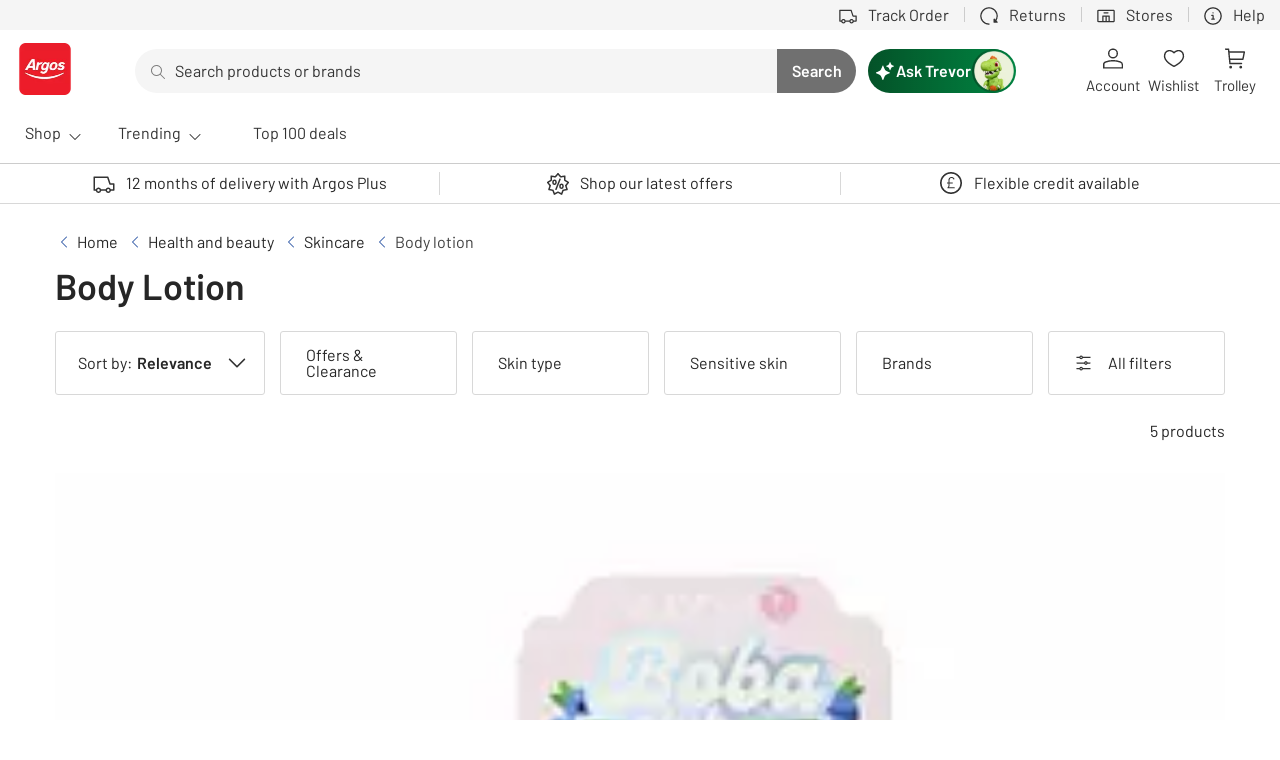

--- FILE ---
content_type: text/css
request_url: https://cdn.argos.co.uk/css/style/4.4.2/main.css
body_size: 2182
content:
/*! tailwindcss v4.1.17 | MIT License | https://tailwindcss.com */
@layer properties;
:root, :host {
  --fable-font-sans: ui-sans-serif, system-ui, sans-serif, 'Apple Color Emoji', 'Segoe UI Emoji', 'Segoe UI Symbol',
    'Noto Color Emoji';
  --fable-font-mono: ui-monospace, SFMono-Regular, Menlo, Monaco, Consolas, 'Liberation Mono', 'Courier New',
    monospace;
  --fable-spacing: var(--fable-size-100, 8px);
  --fable-default-font-family: var(--fable-font-sans);
  --fable-default-mono-font-family: var(--fable-font-mono);
  --fable-color-icon-default: var(--fable-color-icon-default, #262626);
  --fable-color-icon-subtle: var(--fable-color-icon-subtle, #404040);
  --fable-color-icon-subtlest: var(--fable-color-icon-subtlest, #737373);
  --fable-color-icon-inverse: var(--fable-color-icon-inverse, #ffffff);
  --fable-color-icon-disabled: var(--fable-color-icon-disabled, #8c8c8c);
  --fable-color-icon-new: var(--fable-color-icon-new, #428fda);
  --fable-color-icon-error: var(--fable-color-icon-error, #a50000);
  --fable-color-icon-warning: var(--fable-color-icon-warning, #c6a600);
  --fable-color-icon-information: var(--fable-color-icon-information, #135ca3);
  --fable-color-icon-static-light: var(--fable-color-icon-static-light, #ffffff);
  --fable-color-icon-static-dark: var(--fable-color-icon-static-dark, #000000);
  --fable-color-icon-brand-1-default: var(--fable-color-icon-brand-1-default, #1976d2);
  --fable-color-icon-brand-1-hover: var(--fable-color-icon-brand-1-hover, #1669ba);
  --fable-color-icon-brand-1-active: var(--fable-color-icon-brand-1-active, #135ca3);
  --fable-color-icon-brand-2-default: var(--fable-color-icon-brand-2-default, #1976d2);
  --fable-color-icon-brand-2-hover: var(--fable-color-icon-brand-2-hover, #1976d2);
  --fable-color-icon-brand-2-active: var(--fable-color-icon-brand-2-active, #1976d2);
  --fable-color-icon-nectar-default: var(--fable-color-icon-nectar-default, #8223fa);
  --fable-color-icon-nectar-hover: var(--fable-color-icon-nectar-hover, #6c18cb);
  --fable-color-icon-nectar-active: var(--fable-color-icon-nectar-active, #5d11ab);
  --fable-color-icon-success-default: var(--fable-color-icon-success-default, #225b24);
  --fable-color-icon-success-hover: var(--fable-color-icon-success-hover, #1d4d20);
  --fable-color-icon-success-active: var(--fable-color-icon-success-active, #19451c);
  --fable-color-icon-sale-default: var(--fable-color-icon-sale-default, #d50000);
  --fable-color-icon-sale-hover: var(--fable-color-icon-sale-hover, #bd0000);
  --fable-color-icon-sale-active: var(--fable-color-icon-sale-active, #a50000);
  --fable-color-button-brand-1-primary-icon-default: var(--fable-color-button-brand-1-primary-icon-default, #ffffff);
  --fable-color-button-brand-1-secondary-icon-default: var(--fable-color-button-brand-1-secondary-icon-default, #1976d2);
  --fable-color-button-brand-1-secondary-icon-hover: var(--fable-color-button-brand-1-secondary-icon-hover, #1669ba);
  --fable-color-button-brand-1-secondary-icon-active: var(--fable-color-button-brand-1-secondary-icon-active, #135ca3);
  --fable-color-button-brand-1-tertiary-icon-default: var(--fable-color-button-brand-1-tertiary-icon-default, #1976d2);
  --fable-color-button-brand-1-tertiary-icon-hover: var(--fable-color-button-brand-1-tertiary-icon-hover, #1669ba);
  --fable-color-button-brand-1-tertiary-icon-active: var(--fable-color-button-brand-1-tertiary-icon-active, #135ca3);
  --fable-color-button-brand-2-primary-icon-default: var(--fable-color-button-brand-2-primary-icon-default, #ffffff);
  --fable-color-button-brand-2-secondary-icon-default: var(--fable-color-button-brand-2-secondary-icon-default, #1976d2);
  --fable-color-button-brand-2-secondary-icon-hover: var(--fable-color-button-brand-2-secondary-icon-hover, #1669ba);
  --fable-color-button-brand-2-secondary-icon-active: var(--fable-color-button-brand-2-secondary-icon-active, #135ca3);
  --fable-color-button-brand-2-tertiary-icon-default: var(--fable-color-button-brand-2-tertiary-icon-default, #1976d2);
  --fable-color-button-brand-2-tertiary-icon-hover: var(--fable-color-button-brand-2-tertiary-icon-hover, #1669ba);
  --fable-color-button-brand-2-tertiary-icon-active: var(--fable-color-button-brand-2-tertiary-icon-active, #135ca3);
  --fable-text-root: var(--fable-text-root, 16px);
  --fable-border-width-default: var(--fable-border-width-default, 1px);
  --fable-border-width-default-strong: var(--fable-border-width-default-strong, 2px);
  --fable-border-width-hover: var(--fable-border-width-hover, 2px);
  --fable-border-width-selected: var(--fable-border-width-selected, 1px);
  --fable-border-width-active-indicator: var(--fable-border-width-active-indicator, 2px);
  --fable-border-width-active-indicator-strong: var(--fable-border-width-active-indicator-strong, 4px);
  --fable-border-width-divider: var(--fable-border-width-divider, 1px);
  --fable-opacity-hidden: var(--fable-opacity-hidden, 0);
  --fable-opacity-visible: var(--fable-opacity-visible, 100);
  --fable-opacity-disabled: var(--fable-opacity-disabled, 50);
  --fable-shadow-medium: var(--fable-shadow-medium);
}
::-webkit-file-upload-button {
  box-sizing: border-box;
  margin: 0;
  padding: 0;
  border: 0 solid;
}
*, ::after, ::before, ::backdrop, ::file-selector-button {
  box-sizing: border-box;
  margin: 0;
  padding: 0;
  border: 0 solid;
}
html, :host {
  line-height: 1.5;
  -webkit-text-size-adjust: 100%;
  -moz-tab-size: 4;
       tab-size: 4;
  font-family: var(--fable-default-font-family, ui-sans-serif, system-ui, sans-serif, 'Apple Color Emoji', 'Segoe UI Emoji', 'Segoe UI Symbol', 'Noto Color Emoji');
  font-feature-settings: var(--fable-default-font-feature-settings, normal);
  font-variation-settings: var(--fable-default-font-variation-settings, normal);
  -webkit-tap-highlight-color: transparent;
}
hr {
  height: 0;
  color: inherit;
  border-top-width: 1px;
}
abbr:where([title]) {
  -webkit-text-decoration: underline dotted;
  text-decoration: underline dotted;
}
h1, h2, h3, h4, h5, h6 {
  font-size: inherit;
  font-weight: inherit;
}
a {
  color: inherit;
  -webkit-text-decoration: inherit;
  text-decoration: inherit;
}
b, strong {
  font-weight: bolder;
}
code, kbd, samp, pre {
  font-family: var(--fable-default-mono-font-family, ui-monospace, SFMono-Regular, Menlo, Monaco, Consolas, 'Liberation Mono', 'Courier New', monospace);
  font-feature-settings: var(--fable-default-mono-font-feature-settings, normal);
  font-variation-settings: var(--fable-default-mono-font-variation-settings, normal);
  font-size: 1em;
}
small {
  font-size: 80%;
}
sub, sup {
  font-size: 75%;
  line-height: 0;
  position: relative;
  vertical-align: baseline;
}
sub {
  bottom: -0.25em;
}
sup {
  top: -0.5em;
}
table {
  text-indent: 0;
  border-color: inherit;
  border-collapse: collapse;
}
:-moz-focusring {
  outline: auto;
}
progress {
  vertical-align: baseline;
}
summary {
  display: list-item;
}
ol, ul, menu {
  list-style: none;
}
img, svg, video, canvas, audio, iframe, embed, object {
  display: block;
  vertical-align: middle;
}
img, video {
  max-width: 100%;
  height: auto;
}
::-webkit-file-upload-button {
  font: inherit;
  font-feature-settings: inherit;
  font-variation-settings: inherit;
  letter-spacing: inherit;
  color: inherit;
  border-radius: 0;
  background-color: transparent;
  opacity: 1;
}
button, input, select, optgroup, textarea, ::file-selector-button {
  font: inherit;
  font-feature-settings: inherit;
  font-variation-settings: inherit;
  letter-spacing: inherit;
  color: inherit;
  border-radius: 0;
  background-color: transparent;
  opacity: 1;
}
:where(select:is([multiple], [size])) optgroup {
  font-weight: bolder;
}
:where(select:is([multiple], [size])) optgroup option {
  -webkit-padding-start: 20px;
          padding-inline-start: 20px;
}
::-webkit-file-upload-button {
  -webkit-margin-end: 4px;
          margin-inline-end: 4px;
}
::file-selector-button {
  -webkit-margin-end: 4px;
          margin-inline-end: 4px;
}
::placeholder {
  opacity: 1;
}
@supports (not (-webkit-appearance: -apple-pay-button))  or (contain-intrinsic-size: 1px) {
  ::placeholder {
    color: currentcolor;
  }
  @supports (color: color-mix(in lab, red, red)) {
    ::placeholder {
      color: color-mix(in oklab, currentcolor 50%, transparent);
    }
  }
}
textarea {
  resize: vertical;
}
::-webkit-search-decoration {
  -webkit-appearance: none;
}
::-webkit-date-and-time-value {
  min-height: 1lh;
  text-align: inherit;
}
::-webkit-datetime-edit {
  display: inline-flex;
}
::-webkit-datetime-edit-fields-wrapper {
  padding: 0;
}
::-webkit-datetime-edit, ::-webkit-datetime-edit-year-field, ::-webkit-datetime-edit-month-field, ::-webkit-datetime-edit-day-field, ::-webkit-datetime-edit-hour-field, ::-webkit-datetime-edit-minute-field, ::-webkit-datetime-edit-second-field, ::-webkit-datetime-edit-millisecond-field, ::-webkit-datetime-edit-meridiem-field {
  padding-block: 0;
}
::-webkit-calendar-picker-indicator {
  line-height: 1;
}
:-moz-ui-invalid {
  box-shadow: none;
}
::-webkit-file-upload-button {
  -webkit-appearance: button;
          appearance: button;
}
button, input:where([type='button'], [type='reset'], [type='submit']), ::file-selector-button {
  -webkit-appearance: button;
     -moz-appearance: button;
          appearance: button;
}
::-webkit-inner-spin-button, ::-webkit-outer-spin-button {
  height: auto;
}
[hidden]:where(:not([hidden='until-found'])) {
  display: none !important;
}
.fable\:bg-brand-1-bold-default {
  background-color: var(--fable-color-background-brand-1-bold-default, #1976d2);
}
.fable\:text-inverse {
  color: var(--fable-color-text-inverse, #ffffff);
}
h1 {
  font-family: var(--fable-text-display-4-font-family);
  font-size: var(--fable-text-display-4-font-size);
  font-weight: var(--fable-text-display-4-font-weight);
  line-height: var(--fable-text-display-4-line-height);
}
@media (min-width: 768px) {
  h1 {
    font-size: var(--fable-text-display-5-font-size);
    font-weight: var(--fable-text-display-5-font-weight);
    line-height: var(--fable-text-display-5-line-height);
  }
}
h1:where([data-display='fixed']) {
  font-family: var(--fable-text-display-5-font-family);
  font-size: var(--fable-text-display-5-font-size);
  font-weight: var(--fable-text-display-5-font-weight);
  line-height: var(--fable-text-display-5-line-height);
}
h2 {
  font-family: var(--fable-text-display-3-font-family);
  font-size: var(--fable-text-display-3-font-size);
  font-weight: var(--fable-text-display-3-font-weight);
  line-height: var(--fable-text-display-3-line-height);
}
@media (min-width: 768px) {
  h2 {
    font-size: var(--fable-text-display-4-font-size);
    font-weight: var(--fable-text-display-4-font-weight);
    line-height: var(--fable-text-display-4-line-height);
  }
}
h2:where([data-display='fixed']) {
  font-family: var(--fable-text-display-4-font-family);
  font-size: var(--fable-text-display-4-font-size);
  font-weight: var(--fable-text-display-4-font-weight);
  line-height: var(--fable-text-display-4-line-height);
}
h3 {
  font-family: var(--fable-text-display-2-font-family);
  font-size: var(--fable-text-display-2-font-size);
  font-weight: var(--fable-text-display-2-font-weight);
  line-height: var(--fable-text-display-2-line-height);
}
@media (min-width: 768px) {
  h3 {
    font-size: var(--fable-text-display-3-font-size);
    font-weight: var(--fable-text-display-3-font-weight);
    line-height: var(--fable-text-display-3-line-height);
  }
}
h3:where([data-display='fixed']) {
  font-family: var(--fable-text-display-3-font-family);
  font-size: var(--fable-text-display-3-font-size);
  font-weight: var(--fable-text-display-3-font-weight);
  line-height: var(--fable-text-display-3-line-height);
}
h4 {
  font-family: var(--fable-text-display-1-font-family);
  font-size: var(--fable-text-display-1-font-size);
  font-weight: var(--fable-text-display-1-font-weight);
  line-height: var(--fable-text-display-1-line-height);
}
@media (min-width: 768px) {
  h4 {
    font-size: var(--fable-text-display-2-font-size);
    font-weight: var(--fable-text-display-2-font-weight);
    line-height: var(--fable-text-display-2-line-height);
  }
}
h4:where([data-display='fixed']) {
  font-family: var(--fable-text-display-2-font-family);
  font-size: var(--fable-text-display-2-font-size);
  font-weight: var(--fable-text-display-2-font-weight);
  line-height: var(--fable-text-display-2-line-height);
}
h5, h6 {
  font-family: var(--fable-text-display-1-font-family);
  font-size: var(--fable-text-display-1-font-size);
  font-weight: var(--fable-text-display-1-font-weight);
  line-height: var(--fable-text-display-1-line-height);
}
html {
  font-size: var(--fable-text-root);
}
body {
  background-color: var(--fable-color-background-primary-default, #ffffff);
  font-family: var(--fable-text-body-1-font-family);
  font-size: var(--fable-text-body-1-font-size);
  font-weight: var(--fable-text-body-1-font-weight);
  line-height: var(--fable-text-body-1-line-height);
  color: var(--fable-color-text-body, #262626);
}
li, ul > li, ol > li {
  font-family: var(--fable-text-body-1-font-family);
  font-size: var(--fable-text-body-1-font-size);
  font-weight: var(--fable-text-body-1-font-weight);
  line-height: var(--fable-text-body-1-line-height);
}
[role="button"], button, a {
  cursor: pointer;
}
p {
  margin-block: calc(var(--fable-spacing) * 2);
  font-family: var(--fable-text-body-1-font-family);
  font-size: var(--fable-text-body-1-font-size);
  font-weight: var(--fable-text-body-1-font-weight);
  line-height: var(--fable-text-body-1-line-height);
}
@media (width >= 768px) {
  p {
    margin-bottom: calc(var(--fable-spacing) * 3);
  }
}
p > a {
  position: relative;
  display: inline;
  background-color: transparent;
  font-family: var(--fable-text-body-1-font-family);
  font-size: var(--fable-text-body-1-font-size);
  font-weight: var(--fable-text-body-1-font-weight);
  line-height: var(--fable-text-body-1-line-height);
  color: var(--fable-color-text-brand-1-default, #1976d2);
  -webkit-text-decoration-line: underline;
          text-decoration-line: underline;
}
@media (hover: hover) {
  p > a:hover {
    cursor: pointer;
  }
}
p > a:is(:focus, :hover) {
  color: var(--fable-color-text-brand-1-hover, #1669ba);
}
p + p {
  margin-top: calc(var(--fable-spacing) * 0);
}
hr {
  border-top-style: var(--tw-border-style);
  border-top-width: var(--fable-border-width-default);
  --tw-border-style: solid;
  border-style: solid;
  border-color: var(--fable-color-border-default, #bfbfbf);
}
svg, img {
  display: inline;
  vertical-align: middle;
}
@property --tw-border-style {
  syntax: "*";
  inherits: false;
  initial-value: solid;
}
@layer properties {
  @supports ((-webkit-hyphens: none) and (not (margin-trim: inline))) or ((-moz-orient: inline) and (not (color:rgb(from red r g b)))) {
    *, ::before, ::after, ::backdrop {
      --tw-border-style: solid;
    }
  }
}


--- FILE ---
content_type: text/css
request_url: https://cdn.argos.co.uk/apps/nav-pdp/ui-search/_next/static/css/5097376ac3aba4ea.css
body_size: 373
content:
/*! tailwindcss v4.1.18 | MIT License | https://tailwindcss.com */.PageNotFound_pageNotFound__6UCZT{place-items:center}:where(.PageNotFound_pageNotFound__6UCZT>:not(:last-child)){--tw-space-y-reverse:0;margin-block-start:calc(calc(var(--fable-spacing,var(--fable-size-100,8px))*8)*var(--tw-space-y-reverse));margin-block-end:calc(calc(var(--fable-spacing,var(--fable-size-100,8px))*8)*calc(1 - var(--tw-space-y-reverse)))}.PageNotFound_pageNotFound__6UCZT{padding:calc(var(--fable-spacing,var(--fable-size-100,8px))*4)}.PageNotFound_titleSection__zS4ej{text-align:center;place-items:center}.PageNotFound_pageNotFound__6UCZT>.PageNotFound_buttonGroup__axNH7{width:calc(var(--fable-spacing,var(--fable-size-100,8px))*76);margin-inline:auto}@property --tw-space-y-reverse{syntax:"*";inherits:false;initial-value:0}
/*! tailwindcss v4.1.18 | MIT License | https://tailwindcss.com */@layer properties{@supports (((-webkit-hyphens:none)) and (not (margin-trim:inline))) or ((-moz-orient:inline) and (not (color:rgb(from red r g b)))){*,::backdrop,:after,:before{--tw-border-style:solid}}}.component-product-card-group:first-child .product-card-grid .ds-c-grid-item:nth-child(-n+2){border-top-style:var(--tw-border-style);border-top-width:0}@media (min-width:768px){.component-product-card-group:first-child .product-card-grid .ds-c-grid-item:nth-child(-n+4){border-top-style:var(--tw-border-style);border-top-width:0}}@property --tw-border-style{syntax:"*";inherits:false;initial-value:solid}

/*! tailwindcss v4.1.18 | MIT License | https://tailwindcss.com */.datepicker-container{bottom:calc(var(--fable-spacing,var(--fable-size-100,8px))*0);left:calc(var(--fable-spacing,var(--fable-size-100,8px))*0);z-index:3;justify-content:center;align-items:flex-end;gap:calc(var(--fable-spacing,var(--fable-size-100,8px))*1);background-color:var(--fable-color-background-primary-default,#fff);width:100%;padding:1rem;display:flex;position:fixed}.fable\:c-datepicker__dialog--open{top:auto;bottom:100%}

--- FILE ---
content_type: text/javascript
request_url: https://cdn.argos.co.uk/apps/nav-pdp/ui-search/_next/static/zf4r8nomrr/_buildManifest.js
body_size: 698
content:
self.__BUILD_MANIFEST=function(s,a,e,t){return{__rewrites:{afterFiles:[{has:s,source:"/suggest",destination:"/api/tu-global-stubs/suggest"},{has:s,source:"/assets/client/:path*",destination:"/api/header/assets/client/:path*"},{has:s,source:"/header-assets/:path*",destination:"/api/header/header-assets/:path*"},{has:s,source:"/webapp/wcs/stores/servlet/GetUserInfo",destination:"/api/getUserInfo"},{has:s,source:"/cis/refresh",destination:"/api/cis/refresh"},{has:s,source:"/ui-search-api/sresource/click/:path*",destination:"/api/sresource/click/:path*"},{has:s,source:"/ui-search-api/sresource/impression/:path*",destination:"/api/sresource/impression/:path*"},{has:s,source:"/ui-search-api/sresource/sbanners",destination:"/api/sresource/sbanners"},{has:s,source:"/ui-search-api/sresource/sproducts",destination:"/api/sresource/sproducts"},{has:s,source:"/stores/api/orchestrator/:path*",destination:"/api/orchestrator/:path*"},{has:s,source:"/basket-api/(v1|v2)/basket/:path*",destination:"/api/basket/:path*"},{has:s,source:"/wishlist-service/gql-wishlist/:path*",destination:"/api/wishlist/:path*"},{has:s,source:"/product-api/:path*",destination:"/api/product/:path*"},{has:s,source:"/global-api/ugc-curalate/:path*",destination:"/api/ugc-curalate/:path*"},{has:s,source:"/utag/:path*",destination:s},{has:s,source:"/content-pages-api/product/:productSKUs*",destination:"/api/content-pages-api/:productSKUs*"},{has:s,source:"/content-pages-api/recommendations/:categoryId*",destination:"/api/content-pages-api/:categoryId*"},{has:s,source:"/browse/:categoryTree*/:category(c:\\d+)/:path([^?]*)?/(.*)?",destination:"/browse"}],beforeFiles:[{has:s,source:"/ui-search-api/_next/data/:path*",destination:"/_next/data/:path*"},{has:s,source:"/dashboard",destination:"/api/dyson/dashboard"},{has:s,source:"/nav-pdp-stub/:path*",destination:"/api/dyson/nav-pdp-stub/:path*"}],fallback:[]},"/404":[a,"static/chunks/pages/404-6f634c5a71efb24e.js"],"/500":[a,"static/chunks/pages/500-7e158702daac01ac.js"],"/_error":["static/chunks/pages/_error-5558af2983b90ceb.js"],"/browse/[[...category]]":["static/chunks/c8940057-3673c5f29ee6b968.js","static/chunks/06d2475e-f9e78198b4ba4361.js",e,"static/chunks/2111-3b39222636cb9637.js","static/chunks/3250-95673c63b6f4e6a2.js",t,"static/css/5097376ac3aba4ea.css","static/chunks/pages/browse/[[...category]]-9f5629712d975f29.js"],"/sponsored/styles":["static/chunks/pages/sponsored/styles-f15e635cb9cf64de.js"],"/sponsored/[[...params]]":[e,t,a,"static/chunks/pages/sponsored/[[...params]]-77d8bf0b16f26ad9.js"],sortedPages:["/404","/500","/_app","/_error","/browse/[[...category]]","/sponsored/styles","/sponsored/[[...params]]"]}}(void 0,"static/css/89509df4ca12dfe8.css","static/chunks/8663-e645fb29cd20b6a9.js","static/chunks/5198-3c35e2ffa1c4be8a.js"),self.__BUILD_MANIFEST_CB&&self.__BUILD_MANIFEST_CB();

--- FILE ---
content_type: text/javascript
request_url: https://cdn.argos.co.uk/apps/trevor/dig-trevor-ui/prd/_next/static/chunks/e62b84c0d18b0cb2.js
body_size: 142278
content:
(globalThis.TURBOPACK||(globalThis.TURBOPACK=[])).push(["object"==typeof document?document.currentScript:void 0,86295,(e,t,a)=>{e.e,t.exports=function(){"use strict";var e="millisecond",t="second",a="minute",r="hour",i="week",l="month",n="quarter",o="year",d="date",s="Invalid Date",c=/^(\d{4})[-/]?(\d{1,2})?[-/]?(\d{0,2})[Tt\s]*(\d{1,2})?:?(\d{1,2})?:?(\d{1,2})?[.:]?(\d+)?$/,u=/\[([^\]]+)]|Y{1,4}|M{1,4}|D{1,2}|d{1,4}|H{1,2}|h{1,2}|a|A|m{1,2}|s{1,2}|Z{1,2}|SSS/g,p=function(e,t,a){var r=String(e);return!r||r.length>=t?e:""+Array(t+1-r.length).join(a)+e},f="en",b={};b[f]={name:"en",weekdays:"Sunday_Monday_Tuesday_Wednesday_Thursday_Friday_Saturday".split("_"),months:"January_February_March_April_May_June_July_August_September_October_November_December".split("_"),ordinal:function(e){var t=["th","st","nd","rd"],a=e%100;return"["+e+(t[(a-20)%10]||t[a]||t[0])+"]"}};var m="$isDayjsObject",g=function(e){return e instanceof y||!(!e||!e[m])},h=function e(t,a,r){var i;if(!t)return f;if("string"==typeof t){var l=t.toLowerCase();b[l]&&(i=l),a&&(b[l]=a,i=l);var n=t.split("-");if(!i&&n.length>1)return e(n[0])}else{var o=t.name;b[o]=t,i=o}return!r&&i&&(f=i),i||!r&&f},v=function(e,t){if(g(e))return e.clone();var a="object"==typeof t?t:{};return a.date=e,a.args=arguments,new y(a)},w={s:p,z:function(e){var t=-e.utcOffset(),a=Math.abs(t);return(t<=0?"+":"-")+p(Math.floor(a/60),2,"0")+":"+p(a%60,2,"0")},m:function e(t,a){if(t.date()<a.date())return-e(a,t);var r=12*(a.year()-t.year())+(a.month()-t.month()),i=t.clone().add(r,l),n=a-i<0,o=t.clone().add(r+(n?-1:1),l);return+(-(r+(a-i)/(n?i-o:o-i))||0)},a:function(e){return e<0?Math.ceil(e)||0:Math.floor(e)},p:function(s){return({M:l,y:o,w:i,d:"day",D:d,h:r,m:a,s:t,ms:e,Q:n})[s]||String(s||"").toLowerCase().replace(/s$/,"")},u:function(e){return void 0===e}};w.l=h,w.i=g,w.w=function(e,t){return v(e,{locale:t.$L,utc:t.$u,x:t.$x,$offset:t.$offset})};var y=function(){function p(e){this.$L=h(e.locale,null,!0),this.parse(e),this.$x=this.$x||e.x||{},this[m]=!0}var f=p.prototype;return f.parse=function(e){this.$d=function(e){var t=e.date,a=e.utc;if(null===t)return new Date(NaN);if(w.u(t))return new Date;if(t instanceof Date)return new Date(t);if("string"==typeof t&&!/Z$/i.test(t)){var r=t.match(c);if(r){var i=r[2]-1||0,l=(r[7]||"0").substring(0,3);return a?new Date(Date.UTC(r[1],i,r[3]||1,r[4]||0,r[5]||0,r[6]||0,l)):new Date(r[1],i,r[3]||1,r[4]||0,r[5]||0,r[6]||0,l)}}return new Date(t)}(e),this.init()},f.init=function(){var e=this.$d;this.$y=e.getFullYear(),this.$M=e.getMonth(),this.$D=e.getDate(),this.$W=e.getDay(),this.$H=e.getHours(),this.$m=e.getMinutes(),this.$s=e.getSeconds(),this.$ms=e.getMilliseconds()},f.$utils=function(){return w},f.isValid=function(){return this.$d.toString()!==s},f.isSame=function(e,t){var a=v(e);return this.startOf(t)<=a&&a<=this.endOf(t)},f.isAfter=function(e,t){return v(e)<this.startOf(t)},f.isBefore=function(e,t){return this.endOf(t)<v(e)},f.$g=function(e,t,a){return w.u(e)?this[t]:this.set(a,e)},f.unix=function(){return Math.floor(this.valueOf()/1e3)},f.valueOf=function(){return this.$d.getTime()},f.startOf=function(e,n){var s=this,c=!!w.u(n)||n,u=w.p(e),p=function(e,t){var a=w.w(s.$u?Date.UTC(s.$y,t,e):new Date(s.$y,t,e),s);return c?a:a.endOf("day")},f=function(e,t){return w.w(s.toDate()[e].apply(s.toDate("s"),(c?[0,0,0,0]:[23,59,59,999]).slice(t)),s)},b=this.$W,m=this.$M,g=this.$D,h="set"+(this.$u?"UTC":"");switch(u){case o:return c?p(1,0):p(31,11);case l:return c?p(1,m):p(0,m+1);case i:var v=this.$locale().weekStart||0,y=(b<v?b+7:b)-v;return p(c?g-y:g+(6-y),m);case"day":case d:return f(h+"Hours",0);case r:return f(h+"Minutes",1);case a:return f(h+"Seconds",2);case t:return f(h+"Milliseconds",3);default:return this.clone()}},f.endOf=function(e){return this.startOf(e,!1)},f.$set=function(i,n){var s,c=w.p(i),u="set"+(this.$u?"UTC":""),p=((s={}).day=u+"Date",s[d]=u+"Date",s[l]=u+"Month",s[o]=u+"FullYear",s[r]=u+"Hours",s[a]=u+"Minutes",s[t]=u+"Seconds",s[e]=u+"Milliseconds",s)[c],f="day"===c?this.$D+(n-this.$W):n;if(c===l||c===o){var b=this.clone().set(d,1);b.$d[p](f),b.init(),this.$d=b.set(d,Math.min(this.$D,b.daysInMonth())).$d}else p&&this.$d[p](f);return this.init(),this},f.set=function(e,t){return this.clone().$set(e,t)},f.get=function(e){return this[w.p(e)]()},f.add=function(e,n){var d,s=this;e=Number(e);var c=w.p(n),u=function(t){var a=v(s);return w.w(a.date(a.date()+Math.round(t*e)),s)};if(c===l)return this.set(l,this.$M+e);if(c===o)return this.set(o,this.$y+e);if("day"===c)return u(1);if(c===i)return u(7);var p=((d={})[a]=6e4,d[r]=36e5,d[t]=1e3,d)[c]||1,f=this.$d.getTime()+e*p;return w.w(f,this)},f.subtract=function(e,t){return this.add(-1*e,t)},f.format=function(e){var t=this,a=this.$locale();if(!this.isValid())return a.invalidDate||s;var r=e||"YYYY-MM-DDTHH:mm:ssZ",i=w.z(this),l=this.$H,n=this.$m,o=this.$M,d=a.weekdays,c=a.months,p=a.meridiem,f=function(e,a,i,l){return e&&(e[a]||e(t,r))||i[a].slice(0,l)},b=function(e){return w.s(l%12||12,e,"0")},m=p||function(e,t,a){var r=e<12?"AM":"PM";return a?r.toLowerCase():r};return r.replace(u,function(e,r){return r||function(e){switch(e){case"YY":return String(t.$y).slice(-2);case"YYYY":return w.s(t.$y,4,"0");case"M":return o+1;case"MM":return w.s(o+1,2,"0");case"MMM":return f(a.monthsShort,o,c,3);case"MMMM":return f(c,o);case"D":return t.$D;case"DD":return w.s(t.$D,2,"0");case"d":return String(t.$W);case"dd":return f(a.weekdaysMin,t.$W,d,2);case"ddd":return f(a.weekdaysShort,t.$W,d,3);case"dddd":return d[t.$W];case"H":return String(l);case"HH":return w.s(l,2,"0");case"h":return b(1);case"hh":return b(2);case"a":return m(l,n,!0);case"A":return m(l,n,!1);case"m":return String(n);case"mm":return w.s(n,2,"0");case"s":return String(t.$s);case"ss":return w.s(t.$s,2,"0");case"SSS":return w.s(t.$ms,3,"0");case"Z":return i}return null}(e)||i.replace(":","")})},f.utcOffset=function(){return-(15*Math.round(this.$d.getTimezoneOffset()/15))},f.diff=function(e,d,s){var c,u=this,p=w.p(d),f=v(e),b=(f.utcOffset()-this.utcOffset())*6e4,m=this-f,g=function(){return w.m(u,f)};switch(p){case o:c=g()/12;break;case l:c=g();break;case n:c=g()/3;break;case i:c=(m-b)/6048e5;break;case"day":c=(m-b)/864e5;break;case r:c=m/36e5;break;case a:c=m/6e4;break;case t:c=m/1e3;break;default:c=m}return s?c:w.a(c)},f.daysInMonth=function(){return this.endOf(l).$D},f.$locale=function(){return b[this.$L]},f.locale=function(e,t){if(!e)return this.$L;var a=this.clone(),r=h(e,t,!0);return r&&(a.$L=r),a},f.clone=function(){return w.w(this.$d,this)},f.toDate=function(){return new Date(this.valueOf())},f.toJSON=function(){return this.isValid()?this.toISOString():null},f.toISOString=function(){return this.$d.toISOString()},f.toString=function(){return this.$d.toUTCString()},p}(),x=y.prototype;return v.prototype=x,[["$ms",e],["$s",t],["$m",a],["$H",r],["$W","day"],["$M",l],["$y",o],["$D",d]].forEach(function(e){x[e[1]]=function(t){return this.$g(t,e[0],e[1])}}),v.extend=function(e,t){return e.$i||(e(t,y,v),e.$i=!0),v},v.locale=h,v.isDayjs=g,v.unix=function(e){return v(1e3*e)},v.en=b[f],v.Ls=b,v.p={},v}()},9,(e,t,a)=>{e.e,t.exports=function(e,t){t.prototype.weekday=function(e){var t=this.$locale().weekStart||0,a=this.$W,r=(a<t?a+7:a)-t;return this.$utils().u(e)?r:this.subtract(r,"day").add(e,"day")}}},11490,(e,t,a)=>{e.e,t.exports=function(e,t){t.prototype.toObject=function(){return{years:this.$y,months:this.$M,date:this.$D,hours:this.$H,minutes:this.$m,seconds:this.$s,milliseconds:this.$ms}}}},27025,(e,t,a)=>{e.e,t.exports=function(e,t,a){t.prototype.isToday=function(){var e="YYYY-MM-DD",t=a();return this.format(e)===t.format(e)}}},17408,(e,t,a)=>{e.e,t.exports=function(e,t){var a=t.prototype,r=a.format;a.format=function(e){var t=this,a=this.$locale();if(!this.isValid())return r.bind(this)(e);var i=this.$utils(),l=(e||"YYYY-MM-DDTHH:mm:ssZ").replace(/\[([^\]]+)]|Q|wo|ww|w|WW|W|zzz|z|gggg|GGGG|Do|X|x|k{1,2}|S/g,function(e){switch(e){case"Q":return Math.ceil((t.$M+1)/3);case"Do":return a.ordinal(t.$D);case"gggg":return t.weekYear();case"GGGG":return t.isoWeekYear();case"wo":return a.ordinal(t.week(),"W");case"w":case"ww":return i.s(t.week(),"w"===e?1:2,"0");case"W":case"WW":return i.s(t.isoWeek(),"W"===e?1:2,"0");case"k":case"kk":return i.s(String(0===t.$H?24:t.$H),"k"===e?1:2,"0");case"X":return Math.floor(t.$d.getTime()/1e3);case"x":return t.$d.getTime();case"z":return"["+t.offsetName()+"]";case"zzz":return"["+t.offsetName("long")+"]";default:return e}});return r.bind(this)(l)}}},81108,(e,t,a)=>{e.e,t.exports=function(e,t,a){t.prototype.isBetween=function(e,t,r,i){var l=a(e),n=a(t),o="("===(i=i||"()")[0],d=")"===i[1];return(o?this.isAfter(l,r):!this.isBefore(l,r))&&(d?this.isBefore(n,r):!this.isAfter(n,r))||(o?this.isBefore(l,r):!this.isAfter(l,r))&&(d?this.isAfter(n,r):!this.isBefore(n,r))}}},39850,(e,t,a)=>{e.e,t.exports=function(){"use strict";var e={LTS:"h:mm:ss A",LT:"h:mm A",L:"MM/DD/YYYY",LL:"MMMM D, YYYY",LLL:"MMMM D, YYYY h:mm A",LLLL:"dddd, MMMM D, YYYY h:mm A"},t=/(\[[^[]*\])|([-_:/.,()\s]+)|(A|a|Q|YYYY|YY?|ww?|MM?M?M?|Do|DD?|hh?|HH?|mm?|ss?|S{1,3}|z|ZZ?)/g,a=/\d/,r=/\d\d/,i=/\d\d?/,l=/\d*[^-_:/,()\s\d]+/,n={},o=function(e){return(e*=1)+(e>68?1900:2e3)},d=function(e){return function(t){this[e]=+t}},s=[/[+-]\d\d:?(\d\d)?|Z/,function(e){(this.zone||(this.zone={})).offset=function(e){if(!e||"Z"===e)return 0;var t=e.match(/([+-]|\d\d)/g),a=60*t[1]+(+t[2]||0);return 0===a?0:"+"===t[0]?-a:a}(e)}],c=function(e){var t=n[e];return t&&(t.indexOf?t:t.s.concat(t.f))},u=function(e,t){var a,r=n.meridiem;if(r){for(var i=1;i<=24;i+=1)if(e.indexOf(r(i,0,t))>-1){a=i>12;break}}else a=e===(t?"pm":"PM");return a},p={A:[l,function(e){this.afternoon=u(e,!1)}],a:[l,function(e){this.afternoon=u(e,!0)}],Q:[a,function(e){this.month=3*(e-1)+1}],S:[a,function(e){this.milliseconds=100*e}],SS:[r,function(e){this.milliseconds=10*e}],SSS:[/\d{3}/,function(e){this.milliseconds=+e}],s:[i,d("seconds")],ss:[i,d("seconds")],m:[i,d("minutes")],mm:[i,d("minutes")],H:[i,d("hours")],h:[i,d("hours")],HH:[i,d("hours")],hh:[i,d("hours")],D:[i,d("day")],DD:[r,d("day")],Do:[l,function(e){var t=n.ordinal,a=e.match(/\d+/);if(this.day=a[0],t)for(var r=1;r<=31;r+=1)t(r).replace(/\[|\]/g,"")===e&&(this.day=r)}],w:[i,d("week")],ww:[r,d("week")],M:[i,d("month")],MM:[r,d("month")],MMM:[l,function(e){var t=c("months"),a=(c("monthsShort")||t.map(function(e){return e.slice(0,3)})).indexOf(e)+1;if(a<1)throw Error();this.month=a%12||a}],MMMM:[l,function(e){var t=c("months").indexOf(e)+1;if(t<1)throw Error();this.month=t%12||t}],Y:[/[+-]?\d+/,d("year")],YY:[r,function(e){this.year=o(e)}],YYYY:[/\d{4}/,d("year")],Z:s,ZZ:s};return function(a,r,i){i.p.customParseFormat=!0,a&&a.parseTwoDigitYear&&(o=a.parseTwoDigitYear);var l=r.prototype,d=l.parse;l.parse=function(a){var r=a.date,l=a.utc,o=a.args;this.$u=l;var s=o[1];if("string"==typeof s){var c=!0===o[2],u=!0===o[3],f=o[2];u&&(f=o[2]),n=this.$locale(),!c&&f&&(n=i.Ls[f]),this.$d=function(a,r,i,l){try{if(["x","X"].indexOf(r)>-1)return new Date(("X"===r?1e3:1)*a);var o=(function(a){var r,i;r=a,i=n&&n.formats;for(var l=(a=r.replace(/(\[[^\]]+])|(LTS?|l{1,4}|L{1,4})/g,function(t,a,r){var l=r&&r.toUpperCase();return a||i[r]||e[r]||i[l].replace(/(\[[^\]]+])|(MMMM|MM|DD|dddd)/g,function(e,t,a){return t||a.slice(1)})})).match(t),o=l.length,d=0;d<o;d+=1){var s=l[d],c=p[s],u=c&&c[0],f=c&&c[1];l[d]=f?{regex:u,parser:f}:s.replace(/^\[|\]$/g,"")}return function(e){for(var t={},a=0,r=0;a<o;a+=1){var i=l[a];if("string"==typeof i)r+=i.length;else{var n=i.regex,d=i.parser,s=e.slice(r),c=n.exec(s)[0];d.call(t,c),e=e.replace(c,"")}}return function(e){var t=e.afternoon;if(void 0!==t){var a=e.hours;t?a<12&&(e.hours+=12):12===a&&(e.hours=0),delete e.afternoon}}(t),t}})(r)(a),d=o.year,s=o.month,c=o.day,u=o.hours,f=o.minutes,b=o.seconds,m=o.milliseconds,g=o.zone,h=o.week,v=new Date,w=c||(d||s?1:v.getDate()),y=d||v.getFullYear(),x=0;d&&!s||(x=s>0?s-1:v.getMonth());var _,k=u||0,E=f||0,C=b||0,z=m||0;return g?new Date(Date.UTC(y,x,w,k,E,C,z+60*g.offset*1e3)):i?new Date(Date.UTC(y,x,w,k,E,C,z)):(_=new Date(y,x,w,k,E,C,z),h&&(_=l(_).week(h).toDate()),_)}catch(e){return new Date("")}}(r,s,l,i),this.init(),f&&!0!==f&&(this.$L=this.locale(f).$L),(c||u)&&r!=this.format(s)&&(this.$d=new Date("")),n={}}else if(s instanceof Array)for(var b=s.length,m=1;m<=b;m+=1){o[1]=s[m-1];var g=i.apply(this,o);if(g.isValid()){this.$d=g.$d,this.$L=g.$L,this.init();break}m===b&&(this.$d=new Date(""))}else d.call(this,a)}}}()},71434,(e,t,a)=>{e.e,t.exports=function(e){"use strict";var t={name:"en-gb",weekdays:"Sunday_Monday_Tuesday_Wednesday_Thursday_Friday_Saturday".split("_"),weekdaysShort:"Sun_Mon_Tue_Wed_Thu_Fri_Sat".split("_"),weekdaysMin:"Su_Mo_Tu_We_Th_Fr_Sa".split("_"),months:"January_February_March_April_May_June_July_August_September_October_November_December".split("_"),monthsShort:"Jan_Feb_Mar_Apr_May_Jun_Jul_Aug_Sep_Oct_Nov_Dec".split("_"),weekStart:1,yearStart:4,relativeTime:{future:"in %s",past:"%s ago",s:"a few seconds",m:"a minute",mm:"%d minutes",h:"an hour",hh:"%d hours",d:"a day",dd:"%d days",M:"a month",MM:"%d months",y:"a year",yy:"%d years"},formats:{LT:"HH:mm",LTS:"HH:mm:ss",L:"DD/MM/YYYY",LL:"D MMMM YYYY",LLL:"D MMMM YYYY HH:mm",LLLL:"dddd, D MMMM YYYY HH:mm"},ordinal:function(e){var t=["th","st","nd","rd"],a=e%100;return"["+e+(t[(a-20)%10]||t[a]||t[0])+"]"}};return(e&&"object"==typeof e&&"default"in e?e:{default:e}).default.locale(t,null,!0),t}(e.r(86295))},73230,14416,14391,93841,13112,24649,72330,65552,8735,e=>{"use strict";var t=e.i(83078),a=e.i(32634),r=e.i(13726),i=e.i(48167);let l=e=>{let{title:r,titleId:l,...n}=e;return a.createElement("svg",(0,t.default)({xmlns:"http://www.w3.org/2000/svg",fill:"none",viewBox:"0 0 24 24",role:r?"img":"presentation","data-pkgid":"".concat(i.packageDetails.getMajor(),"-").concat("chevronup"),"aria-labelledby":l},n),r?a.createElement("title",{id:l},r):null,a.createElement("path",{fill:"currentColor",d:"m12 9.414 6.293 6.293a1 1 0 0 0 1.414-1.414l-7-7a1 1 0 0 0-1.414 0l-7 7a1 1 0 1 0 1.414 1.414z"}))};l.displayName="ChevronUp";let n=e=>{let{title:r,titleId:l,...n}=e;return a.createElement("svg",(0,t.default)({xmlns:"http://www.w3.org/2000/svg",fill:"none",viewBox:"0 0 24 24",role:r?"img":"presentation","data-pkgid":"".concat(i.packageDetails.getMajor(),"-").concat("chevronup"),"aria-labelledby":l},n),r?a.createElement("title",{id:l},r):null,a.createElement("path",{fill:"currentColor",fillRule:"evenodd",d:"m12 9.31 6.97 6.97a.75.75 0 1 0 1.06-1.06l-7.5-7.5a.75.75 0 0 0-1.06 0l-7.5 7.5a.75.75 0 1 0 1.06 1.06z",clipRule:"evenodd"}))};n.displayName="ChevronUp";let o=e=>{let{title:r,titleId:l,...n}=e;return a.createElement("svg",(0,t.default)({xmlns:"http://www.w3.org/2000/svg",fill:"none",viewBox:"0 0 24 24",role:r?"img":"presentation","data-pkgid":"".concat(i.packageDetails.getMajor(),"-").concat("chevronup"),"aria-labelledby":l},n),r?a.createElement("title",{id:l},r):null,a.createElement("path",{fill:"currentColor",d:"M10.536 13.829 7.914 16.45a2.225 2.225 0 1 1-3.147-3.147l5.769-5.768a2.225 2.225 0 0 1 3.147 0l5.768 5.768a2.225 2.225 0 1 1-3.146 3.147l-2.622-2.622c-1.573-1.573-3.141-.005-3.147 0"}))};o.displayName="ChevronUp";let d=e=>{let{brand:i,title:d,titleId:s,...c}=e,u=(0,r.useTheme)();switch(i||(null==u?void 0:u.brand)){case"nectar":return a.default.createElement(o,(0,t.default)({title:d,titleId:s},c));case"argos":return a.default.createElement(n,(0,t.default)({title:d,titleId:s},c));default:return a.default.createElement(l,(0,t.default)({title:d,titleId:s},c))}};d.displayName="ChevronUp",e.s(["ChevronUp",()=>d],73230);let s=e=>{let{title:r,titleId:l,...n}=e;return a.createElement("svg",(0,t.default)({xmlns:"http://www.w3.org/2000/svg",fill:"none",viewBox:"0 0 24 24",role:r?"img":"presentation","data-pkgid":"".concat(i.packageDetails.getMajor(),"-").concat("chevrondown"),"aria-labelledby":l},n),r?a.createElement("title",{id:l},r):null,a.createElement("path",{fill:"currentColor",d:"M12 14.586 5.707 8.293a1 1 0 0 0-1.414 1.414l7 7a1 1 0 0 0 1.414 0l7-7a1 1 0 0 0-1.414-1.414z"}))};s.displayName="ChevronDown";let c=e=>{let{title:r,titleId:l,...n}=e;return a.createElement("svg",(0,t.default)({xmlns:"http://www.w3.org/2000/svg",fill:"none",viewBox:"0 0 24 24",role:r?"img":"presentation","data-pkgid":"".concat(i.packageDetails.getMajor(),"-").concat("chevrondown"),"aria-labelledby":l},n),r?a.createElement("title",{id:l},r):null,a.createElement("path",{fill:"currentColor",fillRule:"evenodd",d:"M12.25 14.19 5.28 7.22a.75.75 0 0 0-1.06 1.06l7.5 7.5a.75.75 0 0 0 1.06 0l7.5-7.5a.75.75 0 0 0-1.06-1.06z",clipRule:"evenodd"}))};c.displayName="ChevronDown";let u=e=>{let{title:r,titleId:l,...n}=e;return a.createElement("svg",(0,t.default)({xmlns:"http://www.w3.org/2000/svg",fill:"none",viewBox:"0 0 24 24",role:r?"img":"presentation","data-pkgid":"".concat(i.packageDetails.getMajor(),"-").concat("chevrondown"),"aria-labelledby":l},n),r?a.createElement("title",{id:l},r):null,a.createElement("path",{fill:"currentColor",d:"m13.695 10.171 2.622-2.622a2.225 2.225 0 1 1 3.147 3.147l-5.77 5.768a2.224 2.224 0 0 1-3.146 0L4.78 10.696a2.225 2.225 0 1 1 3.146-3.147l2.622 2.622c1.573 1.573 3.14.005 3.147 0"}))};u.displayName="ChevronDown";let p=e=>{let{brand:i,title:l,titleId:n,...o}=e,d=(0,r.useTheme)();switch(i||(null==d?void 0:d.brand)){case"nectar":return a.default.createElement(u,(0,t.default)({title:l,titleId:n},o));case"argos":return a.default.createElement(c,(0,t.default)({title:l,titleId:n},o));default:return a.default.createElement(s,(0,t.default)({title:l,titleId:n},o))}};p.displayName="ChevronDown",e.s(["ChevronDown",()=>p],14416);let f=e=>{let{title:r,titleId:l,...n}=e;return a.createElement("svg",(0,t.default)({xmlns:"http://www.w3.org/2000/svg",fill:"none",viewBox:"0 0 24 24",role:r?"img":"presentation","data-pkgid":"".concat(i.packageDetails.getMajor(),"-").concat("delete"),"aria-labelledby":l},n),r?a.createElement("title",{id:l},r):null,a.createElement("path",{fill:"currentColor",d:"M8 6v-.51c0-1.99 1.913-3.488 3.49-3.488L12.505 2a3.49 3.49 0 0 1 3.49 3.49v.065L15.987 6H20a1 1 0 1 1 0 2H4a1 1 0 0 1 0-2zm2.002 0h3.984v-.019l.01-.463V5.49A1.49 1.49 0 0 0 12.506 4l-1.015.002a1.49 1.49 0 0 0-1.49 1.489zM8.5 11a1 1 0 1 1 2 0v6a1 1 0 1 1-2 0zm5 0a1 1 0 1 1 2 0v6a1 1 0 1 1-2 0zm-9.447-.008a1 1 0 0 1 2 .016l-.055 7.094A1.886 1.886 0 0 0 7.88 20h8.237c1.04 0 1.883-.843 1.883-1.892l-.032-7.103a1 1 0 1 1 2-.01L20 18.117A3.883 3.883 0 0 1 16.118 22H7.851a3.883 3.883 0 0 1-3.853-3.913z"}))};f.displayName="Delete";let b=e=>{let{title:r,titleId:l,...n}=e;return a.createElement("svg",(0,t.default)({xmlns:"http://www.w3.org/2000/svg",fill:"none",viewBox:"0 0 24 24",role:r?"img":"presentation","data-pkgid":"".concat(i.packageDetails.getMajor(),"-").concat("delete"),"aria-labelledby":l},n),r?a.createElement("title",{id:l},r):null,a.createElement("path",{fill:"currentColor",d:"M13.333 9.857c0-.394.299-.714.667-.714s.667.32.667.714v5.714c0 .395-.299.715-.667.715s-.667-.32-.667-.715zM10 9.143c-.368 0-.667.32-.667.714v5.714c0 .395.299.715.667.715s.667-.32.667-.715V9.857c0-.394-.299-.714-.667-.714"}),a.createElement("path",{fill:"currentColor",fillRule:"evenodd",d:"m16.412 4.857-1.149-2.462A.66.66 0 0 0 14.667 2H9.333a.66.66 0 0 0-.596.395L7.588 4.857H4.667c-.369 0-.667.32-.667.714 0 .395.298.715.667.715h.666V20.57c0 .79.597 1.429 1.334 1.429h10.666c.737 0 1.334-.64 1.334-1.429V6.286h.666c.369 0 .667-.32.667-.715s-.299-.714-.667-.714zM14.255 3.43h-4.51L9.08 4.857h5.842zm1.732 2.857h1.347V20.57H6.666V6.286h9.32",clipRule:"evenodd"}))};b.displayName="Delete";let m=e=>{let{brand:i,title:l,titleId:n,...o}=e,d=(0,r.useTheme)();return"argos"===(i||(null==d?void 0:d.brand))?a.default.createElement(b,(0,t.default)({title:l,titleId:n},o)):a.default.createElement(f,(0,t.default)({title:l,titleId:n},o))};m.displayName="Delete",e.s(["Delete",()=>m],14391);let g=e=>{let{title:r,titleId:l,...n}=e;return a.createElement("svg",(0,t.default)({xmlns:"http://www.w3.org/2000/svg",fill:"none",viewBox:"0 0 24 24",role:r?"img":"presentation","data-pkgid":"".concat(i.packageDetails.getMajor(),"-").concat("minus"),"aria-labelledby":l},n),r?a.createElement("title",{id:l},r):null,a.createElement("path",{fill:"currentColor",d:"M5 13h14a1 1 0 1 0 0-2H5a1 1 0 1 0 0 2"}))};g.displayName="Minus";let h=e=>{let{title:r,titleId:l,...n}=e;return a.createElement("svg",(0,t.default)({xmlns:"http://www.w3.org/2000/svg",fill:"none",viewBox:"0 0 24 24",role:r?"img":"presentation","data-pkgid":"".concat(i.packageDetails.getMajor(),"-").concat("minus"),"aria-labelledby":l},n),r?a.createElement("title",{id:l},r):null,a.createElement("path",{fill:"currentColor",fillRule:"evenodd",d:"M5.25 12.75h13.5a.75.75 0 0 0 0-1.5H5.25a.75.75 0 0 0 0 1.5",clipRule:"evenodd"}))};h.displayName="Minus";let v=e=>{let{title:r,titleId:l,...n}=e;return a.createElement("svg",(0,t.default)({xmlns:"http://www.w3.org/2000/svg",fill:"none",viewBox:"0 0 24 24",role:r?"img":"presentation","data-pkgid":"".concat(i.packageDetails.getMajor(),"-").concat("minus"),"aria-labelledby":l},n),r?a.createElement("title",{id:l},r):null,a.createElement("path",{fill:"currentColor",d:"M18.4 10a1.6 1.6 0 0 1 0 3.2H5.6a1.6 1.6 0 0 1 0-3.2z"}))};v.displayName="Minus";let w=e=>{let{brand:i,title:l,titleId:n,...o}=e,d=(0,r.useTheme)();switch(i||(null==d?void 0:d.brand)){case"nectar":return a.default.createElement(v,(0,t.default)({title:l,titleId:n},o));case"argos":return a.default.createElement(h,(0,t.default)({title:l,titleId:n},o));default:return a.default.createElement(g,(0,t.default)({title:l,titleId:n},o))}};w.displayName="Minus",e.s(["Minus",()=>w],93841);let y=e=>{let{title:r,titleId:l,...n}=e;return a.createElement("svg",(0,t.default)({xmlns:"http://www.w3.org/2000/svg",fill:"none",viewBox:"0 0 24 24",role:r?"img":"presentation","data-pkgid":"".concat(i.packageDetails.getMajor(),"-").concat("add"),"aria-labelledby":l},n),r?a.createElement("title",{id:l},r):null,a.createElement("path",{fill:"currentColor",d:"M11 11V5a1 1 0 1 1 2 0v6h6a1 1 0 1 1 0 2h-6v6a1 1 0 1 1-2 0v-6H5a1 1 0 1 1 0-2z"}))};y.displayName="Add";let x=e=>{let{title:r,titleId:l,...n}=e;return a.createElement("svg",(0,t.default)({xmlns:"http://www.w3.org/2000/svg",fill:"none",viewBox:"0 0 24 24",role:r?"img":"presentation","data-pkgid":"".concat(i.packageDetails.getMajor(),"-").concat("add"),"aria-labelledby":l},n),r?a.createElement("title",{id:l},r):null,a.createElement("path",{fill:"currentColor",d:"M11.2 11.2V4.8a.8.8 0 0 1 1.6 0v6.4h6.4a.8.8 0 0 1 0 1.6h-6.4v6.4a.8.8 0 0 1-1.6 0v-6.4H4.8a.8.8 0 0 1 0-1.6z"}))};x.displayName="Add";let _=e=>{let{title:r,titleId:l,...n}=e;return a.createElement("svg",(0,t.default)({xmlns:"http://www.w3.org/2000/svg",fill:"none",viewBox:"0 0 24 24",role:r?"img":"presentation","data-pkgid":"".concat(i.packageDetails.getMajor(),"-").concat("add"),"aria-labelledby":l},n),r?a.createElement("title",{id:l},r):null,a.createElement("path",{fill:"currentColor",d:"M14.182 10.546h4.364a1.455 1.455 0 1 1 0 2.909h-4.364a.727.727 0 0 0-.728.727v4.364a1.455 1.455 0 1 1-2.908 0v-4.364a.727.727 0 0 0-.728-.728H5.455a1.454 1.454 0 1 1 0-2.908h4.363a.727.727 0 0 0 .728-.728V5.455a1.454 1.454 0 1 1 2.909 0v4.363a.727.727 0 0 0 .727.728"}))};_.displayName="Add";let k=e=>{let{brand:i,title:l,titleId:n,...o}=e,d=(0,r.useTheme)();switch(i||(null==d?void 0:d.brand)){case"nectar":return a.default.createElement(_,(0,t.default)({title:l,titleId:n},o));case"argos":return a.default.createElement(x,(0,t.default)({title:l,titleId:n},o));default:return a.default.createElement(y,(0,t.default)({title:l,titleId:n},o))}};k.displayName="Add",e.s(["Add",()=>k],13112);let E=e=>{let{title:r,titleId:l,...n}=e;return a.createElement("svg",(0,t.default)({xmlns:"http://www.w3.org/2000/svg",fill:"none",viewBox:"0 0 24 24",role:r?"img":"presentation","data-pkgid":"".concat(i.packageDetails.getMajor(),"-").concat("menu"),"aria-labelledby":l},n),r?a.createElement("title",{id:l},r):null,a.createElement("path",{fill:"currentColor",d:"M5.067 18C4.477 18 4 17.552 4 17s.478-1 1.067-1h13.866c.59 0 1.067.448 1.067 1s-.478 1-1.067 1zm0-5C4.477 13 4 12.552 4 12s.478-1 1.067-1h13.866c.59 0 1.067.448 1.067 1s-.478 1-1.067 1zm0-5C4.477 8 4 7.552 4 7s.478-1 1.067-1h13.866C19.523 6 20 6.448 20 7s-.478 1-1.067 1z"}))};E.displayName="Menu";let C=e=>{let{title:r,titleId:l,...n}=e;return a.createElement("svg",(0,t.default)({xmlns:"http://www.w3.org/2000/svg",fill:"none",viewBox:"0 0 24 24",role:r?"img":"presentation","data-pkgid":"".concat(i.packageDetails.getMajor(),"-").concat("menu"),"aria-labelledby":l},n),r?a.createElement("title",{id:l},r):null,a.createElement("path",{fill:"currentColor",d:"M3 6a.75.75 0 0 1 .75-.75h16.5a.75.75 0 0 1 0 1.5H3.75A.75.75 0 0 1 3 6m0 6a.75.75 0 0 1 .75-.75h16.5a.75.75 0 0 1 0 1.5H3.75A.75.75 0 0 1 3 12m.75 5.25a.75.75 0 0 0 0 1.5h16.5a.75.75 0 0 0 0-1.5z"}))};C.displayName="Menu";let z=e=>{let{title:r,titleId:l,...n}=e;return a.createElement("svg",(0,t.default)({xmlns:"http://www.w3.org/2000/svg",fill:"none",viewBox:"0 0 24 24",role:r?"img":"presentation","data-pkgid":"".concat(i.packageDetails.getMajor(),"-").concat("menu"),"aria-labelledby":l},n),r?a.createElement("title",{id:l},r):null,a.createElement("path",{fill:"currentColor",d:"M19.997 17.007a2.096 2.096 0 0 1-1.995 2.199l-2.245.105q-3.756.176-7.514 0l-2.245-.106A2.096 2.096 0 0 1 4 17.112a1.89 1.89 0 0 1 1.997-1.89L8 15.335c2.664.148 5.336.148 8 0l2.003-.112a1.89 1.89 0 0 1 1.994 1.784M16 9.467l2.002.102A2.104 2.104 0 0 1 20 11.671a2.13 2.13 0 0 1-1.996 2.123L16 13.918a65 65 0 0 1-8 0l-2.004-.124A2.13 2.13 0 0 1 4 11.67a2.104 2.104 0 0 1 1.998-2.1L8 9.467a79 79 0 0 1 8 0M8.243 4.088a80 80 0 0 1 7.514 0l2.245.106a2.096 2.096 0 0 1 1.995 2.198 1.89 1.89 0 0 1-1.994 1.784L16 8.066a72 72 0 0 0-8 0l-1.986.11A1.91 1.91 0 0 1 4 6.27l.004-.132A2.08 2.08 0 0 1 5.98 4.194z"}))};z.displayName="Menu";let N=e=>{let{brand:i,title:l,titleId:n,...o}=e,d=(0,r.useTheme)();switch(i||(null==d?void 0:d.brand)){case"nectar":return a.default.createElement(z,(0,t.default)({title:l,titleId:n},o));case"argos":return a.default.createElement(C,(0,t.default)({title:l,titleId:n},o));default:return a.default.createElement(E,(0,t.default)({title:l,titleId:n},o))}};N.displayName="Menu",e.s(["Menu",()=>N],24649);let M=e=>{let{title:r,titleId:l,...n}=e;return a.createElement("svg",(0,t.default)({xmlns:"http://www.w3.org/2000/svg",fill:"none",viewBox:"0 0 24 24",role:r?"img":"presentation","data-pkgid":"".concat(i.packageDetails.getMajor(),"-").concat("lastpage"),"aria-labelledby":l},n),r?a.createElement("title",{id:l},r):null,a.createElement("path",{fill:"currentColor",d:"m11.586 12-6.293 6.293a1 1 0 1 0 1.414 1.414l7-7a1 1 0 0 0 0-1.414l-7-7a1 1 0 0 0-1.414 1.414zM18 6a1 1 0 1 0 0-2 1 1 0 0 0 0 2m0 14a1 1 0 1 0 0-2 1 1 0 0 0 0 2M17 5v14h2V5z"}))};M.displayName="LastPage";let T=e=>{let{title:r,titleId:l,...n}=e;return a.createElement("svg",(0,t.default)({xmlns:"http://www.w3.org/2000/svg",fill:"none",viewBox:"0 0 24 24",role:r?"img":"presentation","data-pkgid":"".concat(i.packageDetails.getMajor(),"-").concat("lastpage"),"aria-labelledby":l},n),r?a.createElement("title",{id:l},r):null,a.createElement("path",{fill:"currentColor",d:"m11.586 12-6.293 6.293a1 1 0 1 0 1.414 1.414l7-7a1 1 0 0 0 0-1.414l-7-7a1 1 0 0 0-1.414 1.414zM18 6a1 1 0 1 0 0-2 1 1 0 0 0 0 2m0 14a1 1 0 1 0 0-2 1 1 0 0 0 0 2M17 5v14h2V5z"}))};T.displayName="LastPage";let S=e=>{let{brand:i,title:l,titleId:n,...o}=e,d=(0,r.useTheme)();return"argos"===(i||(null==d?void 0:d.brand))?a.default.createElement(T,(0,t.default)({title:l,titleId:n},o)):a.default.createElement(M,(0,t.default)({title:l,titleId:n},o))};S.displayName="LastPage",e.s(["LastPage",()=>S],72330);let I=e=>{let{title:r,titleId:l,...n}=e;return a.createElement("svg",(0,t.default)({xmlns:"http://www.w3.org/2000/svg",fill:"none",viewBox:"0 0 24 24",role:r?"img":"presentation","data-pkgid":"".concat(i.packageDetails.getMajor(),"-").concat("firstpage"),"aria-labelledby":l},n),r?a.createElement("title",{id:l},r):null,a.createElement("path",{fill:"currentColor",d:"m12.414 12 6.293 6.293a1 1 0 0 1-1.414 1.414l-7-7a1 1 0 0 1 0-1.414l7-7a1 1 0 1 1 1.414 1.414zM6 6a1 1 0 1 1 0-2 1 1 0 0 1 0 2m0 14a1 1 0 1 1 0-2 1 1 0 0 1 0 2M7 5v14H5V5z"}))};I.displayName="FirstPage";let A=e=>{let{title:r,titleId:l,...n}=e;return a.createElement("svg",(0,t.default)({xmlns:"http://www.w3.org/2000/svg",fill:"none",viewBox:"0 0 24 24",role:r?"img":"presentation","data-pkgid":"".concat(i.packageDetails.getMajor(),"-").concat("firstpage"),"aria-labelledby":l},n),r?a.createElement("title",{id:l},r):null,a.createElement("path",{fill:"currentColor",d:"m12.414 12 6.293 6.293a1 1 0 0 1-1.414 1.414l-7-7a1 1 0 0 1 0-1.414l7-7a1 1 0 1 1 1.414 1.414zM6 6a1 1 0 1 1 0-2 1 1 0 0 1 0 2m0 14a1 1 0 1 1 0-2 1 1 0 0 1 0 2M7 5v14H5V5z"}))};A.displayName="FirstPage";let R=e=>{let{brand:i,title:l,titleId:n,...o}=e,d=(0,r.useTheme)();return"argos"===(i||(null==d?void 0:d.brand))?a.default.createElement(A,(0,t.default)({title:l,titleId:n},o)):a.default.createElement(I,(0,t.default)({title:l,titleId:n},o))};R.displayName="FirstPage",e.s(["FirstPage",()=>R],65552);let L=e=>{let{title:r,titleId:l,...n}=e;return a.createElement("svg",(0,t.default)({xmlns:"http://www.w3.org/2000/svg",fill:"none",viewBox:"0 0 24 24",role:r?"img":"presentation","data-pkgid":"".concat(i.packageDetails.getMajor(),"-").concat("search"),"aria-labelledby":l},n),r?a.createElement("title",{id:l},r):null,a.createElement("path",{fill:"currentColor",fillRule:"evenodd",d:"M13.764 5.659c-2.234-2.212-5.86-2.212-8.093 0a5.607 5.607 0 0 0 0 7.986c2.195 2.174 5.735 2.212 7.976.113a1 1 0 0 1 .158-.154 5.606 5.606 0 0 0-.041-7.945m2.036 8.704a7.605 7.605 0 0 0-.63-10.125c-3.012-2.984-7.893-2.984-10.906 0a7.607 7.607 0 0 0 0 10.828c2.758 2.732 7.081 2.963 10.104.694l5.923 5.946a1 1 0 0 0 1.418-1.412z",clipRule:"evenodd"}))};L.displayName="Search";let B=e=>{let{title:r,titleId:l,...n}=e;return a.createElement("svg",(0,t.default)({xmlns:"http://www.w3.org/2000/svg",fill:"none",viewBox:"0 0 24 24",role:r?"img":"presentation","data-pkgid":"".concat(i.packageDetails.getMajor(),"-").concat("search"),"aria-labelledby":l},n),r?a.createElement("title",{id:l},r):null,a.createElement("path",{fill:"currentColor",fillRule:"evenodd",d:"M13.94 5.481c-2.331-2.308-6.114-2.308-8.445 0a5.856 5.856 0 0 0 0 8.342c2.295 2.273 5.997 2.308 8.336.105a.8.8 0 0 1 .139-.135 5.856 5.856 0 0 0-.03-8.312m1.524 8.899a7.356 7.356 0 0 0-.469-9.965c-2.916-2.887-7.64-2.887-10.555 0a7.356 7.356 0 0 0 0 10.474c2.721 2.695 7.018 2.874 9.95.538l6.079 6.102a.75.75 0 1 0 1.062-1.058z",clipRule:"evenodd"}))};B.displayName="Search";let D=e=>{let{title:r,titleId:l,...n}=e;return a.createElement("svg",(0,t.default)({xmlns:"http://www.w3.org/2000/svg",fill:"none",viewBox:"0 0 24 24",role:r?"img":"presentation","data-pkgid":"".concat(i.packageDetails.getMajor(),"-").concat("search"),"aria-labelledby":l},n),r?a.createElement("title",{id:l},r):null,a.createElement("path",{fill:"currentColor",d:"M16.665 5.31c2.595 2.583 3.012 6.518 1.258 9.561-.291.506 0 .685.256.941l2.356 2.431a1.605 1.605 0 0 1-.018 2.277c-.636.633-1.66.64-2.287.017l-2.355-2.43c-.258-.256-.504-.509-.946-.256-3.058 1.745-7.013 1.33-9.608-1.252-3.11-3.095-3.093-8.131.04-11.25 3.132-3.116 8.194-3.135 11.304-.04m-5.673.321A5.37 5.37 0 0 0 7.21 7.19a5.32 5.32 0 0 0-1.566 3.763 5.3 5.3 0 0 0 1.566 3.763 5.35 5.35 0 0 0 3.782 1.559 5.36 5.36 0 0 0 3.78-1.56 5.3 5.3 0 0 0 1.567-3.762 5.3 5.3 0 0 0-1.566-3.763 5.36 5.36 0 0 0-3.781-1.559"}))};D.displayName="Search";let P=e=>{let{brand:i,title:l,titleId:n,...o}=e,d=(0,r.useTheme)();switch(i||(null==d?void 0:d.brand)){case"nectar":return a.default.createElement(D,(0,t.default)({title:l,titleId:n},o));case"argos":return a.default.createElement(B,(0,t.default)({title:l,titleId:n},o));default:return a.default.createElement(L,(0,t.default)({title:l,titleId:n},o))}};P.displayName="Search",e.s(["Search",()=>P],8735)},98688,e=>{"use strict";let t;e.s([],65947),e.i(65947);var a,r,i,l,n=e.i(67145),o=e.i(44329),d=e.i(32634);let s=Math.min,c=Math.max,u=Math.round,p=Math.floor,f=e=>({x:e,y:e}),b={left:"right",right:"left",bottom:"top",top:"bottom"},m={start:"end",end:"start"};function g(e,t){return"function"==typeof e?e(t):e}function h(e){return e.split("-")[0]}function v(e){return e.split("-")[1]}function w(e){return"x"===e?"y":"x"}function y(e){return"y"===e?"height":"width"}function x(e){return["top","bottom"].includes(h(e))?"y":"x"}function _(e){return e.replace(/start|end/g,e=>m[e])}function k(e){return e.replace(/left|right|bottom|top/g,e=>b[e])}function E(e){return"number"!=typeof e?{top:0,right:0,bottom:0,left:0,...e}:{top:e,right:e,bottom:e,left:e}}function C(e){let{x:t,y:a,width:r,height:i}=e;return{width:r,height:i,top:a,left:t,right:t+r,bottom:a+i,x:t,y:a}}function z(e,t,a){let r,{reference:i,floating:l}=e,n=x(t),o=w(x(t)),d=y(o),s=h(t),c="y"===n,u=i.x+i.width/2-l.width/2,p=i.y+i.height/2-l.height/2,f=i[d]/2-l[d]/2;switch(s){case"top":r={x:u,y:i.y-l.height};break;case"bottom":r={x:u,y:i.y+i.height};break;case"right":r={x:i.x+i.width,y:p};break;case"left":r={x:i.x-l.width,y:p};break;default:r={x:i.x,y:i.y}}switch(v(t)){case"start":r[o]-=f*(a&&c?-1:1);break;case"end":r[o]+=f*(a&&c?-1:1)}return r}let N=async(e,t,a)=>{let{placement:r="bottom",strategy:i="absolute",middleware:l=[],platform:n}=a,o=l.filter(Boolean),d=await (null==n.isRTL?void 0:n.isRTL(t)),s=await n.getElementRects({reference:e,floating:t,strategy:i}),{x:c,y:u}=z(s,r,d),p=r,f={},b=0;for(let a=0;a<o.length;a++){let{name:l,fn:m}=o[a],{x:g,y:h,data:v,reset:w}=await m({x:c,y:u,initialPlacement:r,placement:p,strategy:i,middlewareData:f,rects:s,platform:n,elements:{reference:e,floating:t}});c=null!=g?g:c,u=null!=h?h:u,f={...f,[l]:{...f[l],...v}},w&&b<=50&&(b++,"object"==typeof w&&(w.placement&&(p=w.placement),w.rects&&(s=!0===w.rects?await n.getElementRects({reference:e,floating:t,strategy:i}):w.rects),{x:c,y:u}=z(s,p,d)),a=-1)}return{x:c,y:u,placement:p,strategy:i,middlewareData:f}};async function M(e,t){var a;void 0===t&&(t={});let{x:r,y:i,platform:l,rects:n,elements:o,strategy:d}=e,{boundary:s="clippingAncestors",rootBoundary:c="viewport",elementContext:u="floating",altBoundary:p=!1,padding:f=0}=g(t,e),b=E(f),m=o[p?"floating"===u?"reference":"floating":u],h=C(await l.getClippingRect({element:null==(a=await (null==l.isElement?void 0:l.isElement(m)))||a?m:m.contextElement||await (null==l.getDocumentElement?void 0:l.getDocumentElement(o.floating)),boundary:s,rootBoundary:c,strategy:d})),v="floating"===u?{x:r,y:i,width:n.floating.width,height:n.floating.height}:n.reference,w=await (null==l.getOffsetParent?void 0:l.getOffsetParent(o.floating)),y=await (null==l.isElement?void 0:l.isElement(w))&&await (null==l.getScale?void 0:l.getScale(w))||{x:1,y:1},x=C(l.convertOffsetParentRelativeRectToViewportRelativeRect?await l.convertOffsetParentRelativeRectToViewportRelativeRect({elements:o,rect:v,offsetParent:w,strategy:d}):v);return{top:(h.top-x.top+b.top)/y.y,bottom:(x.bottom-h.bottom+b.bottom)/y.y,left:(h.left-x.left+b.left)/y.x,right:(x.right-h.right+b.right)/y.x}}async function T(e,t){let{placement:a,platform:r,elements:i}=e,l=await (null==r.isRTL?void 0:r.isRTL(i.floating)),n=h(a),o=v(a),d="y"===x(a),s=["left","top"].includes(n)?-1:1,c=l&&d?-1:1,u=g(t,e),{mainAxis:p,crossAxis:f,alignmentAxis:b}="number"==typeof u?{mainAxis:u,crossAxis:0,alignmentAxis:null}:{mainAxis:u.mainAxis||0,crossAxis:u.crossAxis||0,alignmentAxis:u.alignmentAxis};return o&&"number"==typeof b&&(f="end"===o?-1*b:b),d?{x:f*c,y:p*s}:{x:p*s,y:f*c}}function S(){return"undefined"!=typeof window}function I(e){return L(e)?(e.nodeName||"").toLowerCase():"#document"}function A(e){var t;return(null==e||null==(t=e.ownerDocument)?void 0:t.defaultView)||window}function R(e){var t;return null==(t=(L(e)?e.ownerDocument:e.document)||window.document)?void 0:t.documentElement}function L(e){return!!S()&&(e instanceof Node||e instanceof A(e).Node)}function B(e){return!!S()&&(e instanceof Element||e instanceof A(e).Element)}function D(e){return!!S()&&(e instanceof HTMLElement||e instanceof A(e).HTMLElement)}function P(e){return!!S()&&"undefined"!=typeof ShadowRoot&&(e instanceof ShadowRoot||e instanceof A(e).ShadowRoot)}function O(e){let{overflow:t,overflowX:a,overflowY:r,display:i}=Q(e);return/auto|scroll|overlay|hidden|clip/.test(t+r+a)&&!["inline","contents"].includes(i)}function H(e){return[":popover-open",":modal"].some(t=>{try{return e.matches(t)}catch(e){return!1}})}function F(e){let t=V(),a=B(e)?Q(e):e;return["transform","translate","scale","rotate","perspective"].some(e=>!!a[e]&&"none"!==a[e])||!!a.containerType&&"normal"!==a.containerType||!t&&!!a.backdropFilter&&"none"!==a.backdropFilter||!t&&!!a.filter&&"none"!==a.filter||["transform","translate","scale","rotate","perspective","filter"].some(e=>(a.willChange||"").includes(e))||["paint","layout","strict","content"].some(e=>(a.contain||"").includes(e))}function V(){return"undefined"!=typeof CSS&&!!CSS.supports&&CSS.supports("-webkit-backdrop-filter","none")}function j(e){return["html","body","#document"].includes(I(e))}function Q(e){return A(e).getComputedStyle(e)}function G(e){return B(e)?{scrollLeft:e.scrollLeft,scrollTop:e.scrollTop}:{scrollLeft:e.scrollX,scrollTop:e.scrollY}}function Z(e){if("html"===I(e))return e;let t=e.assignedSlot||e.parentNode||P(e)&&e.host||R(e);return P(t)?t.host:t}function Y(e,t,a){var r;void 0===t&&(t=[]),void 0===a&&(a=!0);let i=function e(t){let a=Z(t);return j(a)?t.ownerDocument?t.ownerDocument.body:t.body:D(a)&&O(a)?a:e(a)}(e),l=i===(null==(r=e.ownerDocument)?void 0:r.body),n=A(i);if(l){let e=K(n);return t.concat(n,n.visualViewport||[],O(i)?i:[],e&&a?Y(e):[])}return t.concat(i,Y(i,[],a))}function K(e){return e.parent&&Object.getPrototypeOf(e.parent)?e.frameElement:null}function U(e){let t=Q(e),a=parseFloat(t.width)||0,r=parseFloat(t.height)||0,i=D(e),l=i?e.offsetWidth:a,n=i?e.offsetHeight:r,o=u(a)!==l||u(r)!==n;return o&&(a=l,r=n),{width:a,height:r,$:o}}function q(e){return B(e)?e:e.contextElement}function W(e){let t=q(e);if(!D(t))return f(1);let a=t.getBoundingClientRect(),{width:r,height:i,$:l}=U(t),n=(l?u(a.width):a.width)/r,o=(l?u(a.height):a.height)/i;return n&&Number.isFinite(n)||(n=1),o&&Number.isFinite(o)||(o=1),{x:n,y:o}}let J=f(0);function X(e){let t=A(e);return V()&&t.visualViewport?{x:t.visualViewport.offsetLeft,y:t.visualViewport.offsetTop}:J}function $(e,t,a,r){var i;void 0===t&&(t=!1),void 0===a&&(a=!1);let l=e.getBoundingClientRect(),n=q(e),o=f(1);t&&(r?B(r)&&(o=W(r)):o=W(e));let d=(void 0===(i=a)&&(i=!1),r&&(!i||r===A(n))&&i)?X(n):f(0),s=(l.left+d.x)/o.x,c=(l.top+d.y)/o.y,u=l.width/o.x,p=l.height/o.y;if(n){let e=A(n),t=r&&B(r)?A(r):r,a=e,i=K(a);for(;i&&r&&t!==a;){let e=W(i),t=i.getBoundingClientRect(),r=Q(i),l=t.left+(i.clientLeft+parseFloat(r.paddingLeft))*e.x,n=t.top+(i.clientTop+parseFloat(r.paddingTop))*e.y;s*=e.x,c*=e.y,u*=e.x,p*=e.y,s+=l,c+=n,i=K(a=A(i))}}return C({width:u,height:p,x:s,y:c})}function ee(e,t){let a=G(e).scrollLeft;return t?t.left+a:$(R(e)).left+a}function et(e,t,a){void 0===a&&(a=!1);let r=e.getBoundingClientRect();return{x:r.left+t.scrollLeft-(a?0:ee(e,r)),y:r.top+t.scrollTop}}function ea(e,t,a){var r;let i;if("viewport"===t)i=function(e,t){let a=A(e),r=R(e),i=a.visualViewport,l=r.clientWidth,n=r.clientHeight,o=0,d=0;if(i){l=i.width,n=i.height;let e=V();(!e||e&&"fixed"===t)&&(o=i.offsetLeft,d=i.offsetTop)}return{width:l,height:n,x:o,y:d}}(e,a);else if("document"===t){let t,a,l,n,o,d,s;r=R(e),t=R(r),a=G(r),l=r.ownerDocument.body,n=c(t.scrollWidth,t.clientWidth,l.scrollWidth,l.clientWidth),o=c(t.scrollHeight,t.clientHeight,l.scrollHeight,l.clientHeight),d=-a.scrollLeft+ee(r),s=-a.scrollTop,"rtl"===Q(l).direction&&(d+=c(t.clientWidth,l.clientWidth)-n),i={width:n,height:o,x:d,y:s}}else if(B(t)){let e,r,l,n,o,d;r=(e=$(t,!0,"fixed"===a)).top+t.clientTop,l=e.left+t.clientLeft,n=D(t)?W(t):f(1),o=t.clientWidth*n.x,d=t.clientHeight*n.y,i={width:o,height:d,x:l*n.x,y:r*n.y}}else{let a=X(e);i={x:t.x-a.x,y:t.y-a.y,width:t.width,height:t.height}}return C(i)}function er(e){return"static"===Q(e).position}function ei(e,t){if(!D(e)||"fixed"===Q(e).position)return null;if(t)return t(e);let a=e.offsetParent;return R(e)===a&&(a=a.ownerDocument.body),a}function el(e,t){let a=A(e);if(H(e))return a;if(!D(e)){let t=Z(e);for(;t&&!j(t);){if(B(t)&&!er(t))return t;t=Z(t)}return a}let r=ei(e,t);for(;r&&["table","td","th"].includes(I(r))&&er(r);)r=ei(r,t);return r&&j(r)&&er(r)&&!F(r)?a:r||function(e){let t=Z(e);for(;D(t)&&!j(t);){if(F(t))return t;if(H(t))break;t=Z(t)}return null}(e)||a}let en=async function(e){let t=this.getOffsetParent||el,a=this.getDimensions,r=await a(e.floating);return{reference:function(e,t,a){let r=D(t),i=R(t),l="fixed"===a,n=$(e,!0,l,t),o={scrollLeft:0,scrollTop:0},d=f(0);if(r||!r&&!l)if(("body"!==I(t)||O(i))&&(o=G(t)),r){let e=$(t,!0,l,t);d.x=e.x+t.clientLeft,d.y=e.y+t.clientTop}else i&&(d.x=ee(i));let s=!i||r||l?f(0):et(i,o);return{x:n.left+o.scrollLeft-d.x-s.x,y:n.top+o.scrollTop-d.y-s.y,width:n.width,height:n.height}}(e.reference,await t(e.floating),e.strategy),floating:{x:0,y:0,width:r.width,height:r.height}}},eo={convertOffsetParentRelativeRectToViewportRelativeRect:function(e){let{elements:t,rect:a,offsetParent:r,strategy:i}=e,l="fixed"===i,n=R(r),o=!!t&&H(t.floating);if(r===n||o&&l)return a;let d={scrollLeft:0,scrollTop:0},s=f(1),c=f(0),u=D(r);if((u||!u&&!l)&&(("body"!==I(r)||O(n))&&(d=G(r)),D(r))){let e=$(r);s=W(r),c.x=e.x+r.clientLeft,c.y=e.y+r.clientTop}let p=!n||u||l?f(0):et(n,d,!0);return{width:a.width*s.x,height:a.height*s.y,x:a.x*s.x-d.scrollLeft*s.x+c.x+p.x,y:a.y*s.y-d.scrollTop*s.y+c.y+p.y}},getDocumentElement:R,getClippingRect:function(e){let{element:t,boundary:a,rootBoundary:r,strategy:i}=e,l=[..."clippingAncestors"===a?H(t)?[]:function(e,t){let a=t.get(e);if(a)return a;let r=Y(e,[],!1).filter(e=>B(e)&&"body"!==I(e)),i=null,l="fixed"===Q(e).position,n=l?Z(e):e;for(;B(n)&&!j(n);){let t=Q(n),a=F(n);a||"fixed"!==t.position||(i=null),(l?!a&&!i:!a&&"static"===t.position&&!!i&&["absolute","fixed"].includes(i.position)||O(n)&&!a&&function e(t,a){let r=Z(t);return!(r===a||!B(r)||j(r))&&("fixed"===Q(r).position||e(r,a))}(e,n))?r=r.filter(e=>e!==n):i=t,n=Z(n)}return t.set(e,r),r}(t,this._c):[].concat(a),r],n=l[0],o=l.reduce((e,a)=>{let r=ea(t,a,i);return e.top=c(r.top,e.top),e.right=s(r.right,e.right),e.bottom=s(r.bottom,e.bottom),e.left=c(r.left,e.left),e},ea(t,n,i));return{width:o.right-o.left,height:o.bottom-o.top,x:o.left,y:o.top}},getOffsetParent:el,getElementRects:en,getClientRects:function(e){return Array.from(e.getClientRects())},getDimensions:function(e){let{width:t,height:a}=U(e);return{width:t,height:a}},getScale:W,isElement:B,isRTL:function(e){return"rtl"===Q(e).direction}};function ed(e,t){return e.x===t.x&&e.y===t.y&&e.width===t.width&&e.height===t.height}function es(e,t,a,r){let i;void 0===r&&(r={});let{ancestorScroll:l=!0,ancestorResize:n=!0,elementResize:o="function"==typeof ResizeObserver,layoutShift:d="function"==typeof IntersectionObserver,animationFrame:u=!1}=r,f=q(e),b=l||n?[...f?Y(f):[],...Y(t)]:[];b.forEach(e=>{l&&e.addEventListener("scroll",a,{passive:!0}),n&&e.addEventListener("resize",a)});let m=f&&d?function(e,t){let a,r=null,i=R(e);function l(){var e;clearTimeout(a),null==(e=r)||e.disconnect(),r=null}return!function n(o,d){void 0===o&&(o=!1),void 0===d&&(d=1),l();let u=e.getBoundingClientRect(),{left:f,top:b,width:m,height:g}=u;if(o||t(),!m||!g)return;let h={rootMargin:-p(b)+"px "+-p(i.clientWidth-(f+m))+"px "+-p(i.clientHeight-(b+g))+"px "+-p(f)+"px",threshold:c(0,s(1,d))||1},v=!0;function w(t){let r=t[0].intersectionRatio;if(r!==d){if(!v)return n();r?n(!1,r):a=setTimeout(()=>{n(!1,1e-7)},1e3)}1!==r||ed(u,e.getBoundingClientRect())||n(),v=!1}try{r=new IntersectionObserver(w,{...h,root:i.ownerDocument})}catch(e){r=new IntersectionObserver(w,h)}r.observe(e)}(!0),l}(f,a):null,g=-1,h=null;o&&(h=new ResizeObserver(e=>{let[r]=e;r&&r.target===f&&h&&(h.unobserve(t),cancelAnimationFrame(g),g=requestAnimationFrame(()=>{var e;null==(e=h)||e.observe(t)})),a()}),f&&!u&&h.observe(f),h.observe(t));let v=u?$(e):null;return u&&function t(){let r=$(e);v&&!ed(v,r)&&a(),v=r,i=requestAnimationFrame(t)}(),a(),()=>{var e;b.forEach(e=>{l&&e.removeEventListener("scroll",a),n&&e.removeEventListener("resize",a)}),null==m||m(),null==(e=h)||e.disconnect(),h=null,u&&cancelAnimationFrame(i)}}let ec=e=>({name:"arrow",options:e,async fn(t){let{x:a,y:r,placement:i,rects:l,platform:n,elements:o,middlewareData:d}=t,{element:u,padding:p=0}=g(e,t)||{};if(null==u)return{};let f=E(p),b={x:a,y:r},m=w(x(i)),h=y(m),_=await n.getDimensions(u),k="y"===m,C=k?"clientHeight":"clientWidth",z=l.reference[h]+l.reference[m]-b[m]-l.floating[h],N=b[m]-l.reference[m],M=await (null==n.getOffsetParent?void 0:n.getOffsetParent(u)),T=M?M[C]:0;T&&await (null==n.isElement?void 0:n.isElement(M))||(T=o.floating[C]||l.floating[h]);let S=T/2-_[h]/2-1,I=s(f[k?"top":"left"],S),A=s(f[k?"bottom":"right"],S),R=T-_[h]-A,L=T/2-_[h]/2+(z/2-N/2),B=c(I,s(L,R)),D=!d.arrow&&null!=v(i)&&L!==B&&l.reference[h]/2-(L<I?I:A)-_[h]/2<0,P=D?L<I?L-I:L-R:0;return{[m]:b[m]+P,data:{[m]:B,centerOffset:L-B-P,...D&&{alignmentOffset:P}},reset:D}}});var eu=e.i(85354),ep="undefined"!=typeof document?d.useLayoutEffect:d.useEffect;function ef(e,t){let a,r,i;if(e===t)return!0;if(typeof e!=typeof t)return!1;if("function"==typeof e&&e.toString()===t.toString())return!0;if(e&&t&&"object"==typeof e){if(Array.isArray(e)){if((a=e.length)!==t.length)return!1;for(r=a;0!=r--;)if(!ef(e[r],t[r]))return!1;return!0}if((a=(i=Object.keys(e)).length)!==Object.keys(t).length)return!1;for(r=a;0!=r--;)if(!({}).hasOwnProperty.call(t,i[r]))return!1;for(r=a;0!=r--;){let a=i[r];if(("_owner"!==a||!e.$$typeof)&&!ef(e[a],t[a]))return!1}return!0}return e!=e&&t!=t}function eb(e){return"undefined"==typeof window?1:(e.ownerDocument.defaultView||window).devicePixelRatio||1}function em(e,t){let a=eb(e);return Math.round(t*a)/a}function eg(e){let t=d.useRef(e);return ep(()=>{t.current=e}),t}let eh=(e,t)=>{var a;return{...(void 0===(a=e)&&(a=0),{name:"offset",options:a,async fn(e){var t,r;let{x:i,y:l,placement:n,middlewareData:o}=e,d=await T(e,a);return n===(null==(t=o.offset)?void 0:t.placement)&&null!=(r=o.arrow)&&r.alignmentOffset?{}:{x:i+d.x,y:l+d.y,data:{...d,placement:n}}}}),options:[e,t]}},ev=(e,t)=>{var a;return{...(void 0===(a=e)&&(a={}),{name:"shift",options:a,async fn(e){let{x:t,y:r,placement:i}=e,{mainAxis:l=!0,crossAxis:n=!1,limiter:o={fn:e=>{let{x:t,y:a}=e;return{x:t,y:a}}},...d}=g(a,e),u={x:t,y:r},p=await M(e,d),f=x(h(i)),b=w(f),m=u[b],v=u[f];if(l){let e="y"===b?"top":"left",t="y"===b?"bottom":"right",a=m+p[e],r=m-p[t];m=c(a,s(m,r))}if(n){let e="y"===f?"top":"left",t="y"===f?"bottom":"right",a=v+p[e],r=v-p[t];v=c(a,s(v,r))}let y=o.fn({...e,[b]:m,[f]:v});return{...y,data:{x:y.x-t,y:y.y-r,enabled:{[b]:l,[f]:n}}}}}),options:[e,t]}},ew=(e,t)=>{var a;return{...(void 0===(a=e)&&(a={}),{name:"flip",options:a,async fn(e){var t,r,i,l,n,o,d,s;let c,u,p,{placement:f,middlewareData:b,rects:m,initialPlacement:E,platform:C,elements:z}=e,{mainAxis:N=!0,crossAxis:T=!0,fallbackPlacements:S,fallbackStrategy:I="bestFit",fallbackAxisSideDirection:A="none",flipAlignment:R=!0,...L}=g(a,e);if(null!=(t=b.arrow)&&t.alignmentOffset)return{};let B=h(f),D=x(E),P=h(E)===E,O=await (null==C.isRTL?void 0:C.isRTL(z.floating)),H=S||(P||!R?[k(E)]:(c=k(E),[_(E),c,_(c)])),F="none"!==A;!S&&F&&H.push(...(u=v(E),p=function(e,t,a){let r=["left","right"],i=["right","left"];switch(e){case"top":case"bottom":if(a)return t?i:r;return t?r:i;case"left":case"right":return t?["top","bottom"]:["bottom","top"];default:return[]}}(h(E),"start"===A,O),u&&(p=p.map(e=>e+"-"+u),R&&(p=p.concat(p.map(_)))),p));let V=[E,...H],j=await M(e,L),Q=[],G=(null==(r=b.flip)?void 0:r.overflows)||[];if(N&&Q.push(j[B]),T){let e,t,a,r,i=(o=f,d=m,void 0===(s=O)&&(s=!1),e=v(o),a=y(t=w(x(o))),r="x"===t?e===(s?"end":"start")?"right":"left":"start"===e?"bottom":"top",d.reference[a]>d.floating[a]&&(r=k(r)),[r,k(r)]);Q.push(j[i[0]],j[i[1]])}if(G=[...G,{placement:f,overflows:Q}],!Q.every(e=>e<=0)){let e=((null==(i=b.flip)?void 0:i.index)||0)+1,t=V[e];if(t)return{data:{index:e,overflows:G},reset:{placement:t}};let a=null==(l=G.filter(e=>e.overflows[0]<=0).sort((e,t)=>e.overflows[1]-t.overflows[1])[0])?void 0:l.placement;if(!a)switch(I){case"bestFit":{let e=null==(n=G.filter(e=>{if(F){let t=x(e.placement);return t===D||"y"===t}return!0}).map(e=>[e.placement,e.overflows.filter(e=>e>0).reduce((e,t)=>e+t,0)]).sort((e,t)=>e[1]-t[1])[0])?void 0:n[0];e&&(a=e);break}case"initialPlacement":a=E}if(f!==a)return{reset:{placement:a}}}return{}}}),options:[e,t]}},ey=(e,t)=>({name:"arrow",options:e,fn(t){let{element:a,padding:r}="function"==typeof e?e(t):e;return a&&({}).hasOwnProperty.call(a,"current")?null!=a.current?ec({element:a.current,padding:r}).fn(t):{}:a?ec({element:a,padding:r}).fn(t):{}},options:[e,t]});function ex(e){let t=e.activeElement;for(;(null==(a=t)||null==(a=a.shadowRoot)?void 0:a.activeElement)!=null;){var a;t=t.shadowRoot.activeElement}return t}function e_(e,t){if(!e||!t)return!1;let a=null==t.getRootNode?void 0:t.getRootNode();if(e.contains(t))return!0;if(a&&P(a)){let a=t;for(;a;){if(e===a)return!0;a=a.parentNode||a.host}}return!1}function ek(){let e=navigator.userAgentData;return null!=e&&e.platform?e.platform:navigator.platform}function eE(){let e=navigator.userAgentData;return e&&Array.isArray(e.brands)?e.brands.map(e=>{let{brand:t,version:a}=e;return t+"/"+a}).join(" "):navigator.userAgent}function eC(e){return 0===e.mozInputSource&&!!e.isTrusted||(eM()&&e.pointerType?"click"===e.type&&1===e.buttons:0===e.detail&&!e.pointerType)}function ez(e){return!eE().includes("jsdom/")&&(!eM()&&0===e.width&&0===e.height||eM()&&1===e.width&&1===e.height&&0===e.pressure&&0===e.detail&&"mouse"===e.pointerType||e.width<1&&e.height<1&&0===e.pressure&&0===e.detail&&"touch"===e.pointerType)}function eN(){return/apple/i.test(navigator.vendor)}function eM(){let e=/android/i;return e.test(ek())||e.test(eE())}function eT(){return ek().toLowerCase().startsWith("mac")&&!navigator.maxTouchPoints}function eS(e,t){let a=["mouse","pen"];return t||a.push("",void 0),a.includes(e)}function eI(e){return(null==e?void 0:e.ownerDocument)||document}function eA(e,t){return null!=t&&("composedPath"in e?e.composedPath().includes(t):null!=e.target&&t.contains(e.target))}function eR(e){return"composedPath"in e?e.composedPath()[0]:e.target}function eL(e){return D(e)&&e.matches("input:not([type='hidden']):not([disabled]),[contenteditable]:not([contenteditable='false']),textarea:not([disabled])")}function eB(e){e.preventDefault(),e.stopPropagation()}function eD(e){return!!e&&"combobox"===e.getAttribute("role")&&eL(e)}e.i(35997);var eP='input:not([inert]),select:not([inert]),textarea:not([inert]),a[href]:not([inert]),button:not([inert]),[tabindex]:not(slot):not([inert]),audio[controls]:not([inert]),video[controls]:not([inert]),[contenteditable]:not([contenteditable="false"]):not([inert]),details>summary:first-of-type:not([inert]),details:not([inert])',eO="undefined"==typeof Element,eH=eO?function(){}:Element.prototype.matches||Element.prototype.msMatchesSelector||Element.prototype.webkitMatchesSelector,eF=!eO&&Element.prototype.getRootNode?function(e){var t;return null==e||null==(t=e.getRootNode)?void 0:t.call(e)}:function(e){return null==e?void 0:e.ownerDocument},eV=function e(t,a){void 0===a&&(a=!0);var r,i=null==t||null==(r=t.getAttribute)?void 0:r.call(t,"inert");return""===i||"true"===i||a&&t&&e(t.parentNode)},ej=function(e){var t,a=null==e||null==(t=e.getAttribute)?void 0:t.call(e,"contenteditable");return""===a||"true"===a},eQ=function(e,t,a){if(eV(e))return[];var r=Array.prototype.slice.apply(e.querySelectorAll(eP));return t&&eH.call(e,eP)&&r.unshift(e),r=r.filter(a)},eG=function e(t,a,r){for(var i=[],l=Array.from(t);l.length;){var n=l.shift();if(!eV(n,!1))if("SLOT"===n.tagName){var o=n.assignedElements(),d=e(o.length?o:n.children,!0,r);r.flatten?i.push.apply(i,d):i.push({scopeParent:n,candidates:d})}else{eH.call(n,eP)&&r.filter(n)&&(a||!t.includes(n))&&i.push(n);var s=n.shadowRoot||"function"==typeof r.getShadowRoot&&r.getShadowRoot(n),c=!eV(s,!1)&&(!r.shadowRootFilter||r.shadowRootFilter(n));if(s&&c){var u=e(!0===s?n.children:s.children,!0,r);r.flatten?i.push.apply(i,u):i.push({scopeParent:n,candidates:u})}else l.unshift.apply(l,n.children)}}return i},eZ=function(e){return!isNaN(parseInt(e.getAttribute("tabindex"),10))},eY=function(e){if(!e)throw Error("No node provided");return e.tabIndex<0&&(/^(AUDIO|VIDEO|DETAILS)$/.test(e.tagName)||ej(e))&&!eZ(e)?0:e.tabIndex},eK=function(e,t){var a=eY(e);return a<0&&t&&!eZ(e)?0:a},eU=function(e,t){return e.tabIndex===t.tabIndex?e.documentOrder-t.documentOrder:e.tabIndex-t.tabIndex},eq=function(e){return"INPUT"===e.tagName},eW=function(e,t){for(var a=0;a<e.length;a++)if(e[a].checked&&e[a].form===t)return e[a]},eJ=function(e){if(!e.name)return!0;var t,a=e.form||eF(e),r=function(e){return a.querySelectorAll('input[type="radio"][name="'+e+'"]')};if("undefined"!=typeof window&&void 0!==window.CSS&&"function"==typeof window.CSS.escape)t=r(window.CSS.escape(e.name));else try{t=r(e.name)}catch(e){return console.error("Looks like you have a radio button with a name attribute containing invalid CSS selector characters and need the CSS.escape polyfill: %s",e.message),!1}var i=eW(t,e.form);return!i||i===e},eX=function(e){return eq(e)&&"radio"===e.type&&!eJ(e)},e$=function(e){var t,a,r,i,l,n,o,d=e&&eF(e),s=null==(t=d)?void 0:t.host,c=!1;if(d&&d!==e)for(c=!!(null!=(a=s)&&null!=(r=a.ownerDocument)&&r.contains(s)||null!=e&&null!=(i=e.ownerDocument)&&i.contains(e));!c&&s;)c=!!(null!=(n=s=null==(l=d=eF(s))?void 0:l.host)&&null!=(o=n.ownerDocument)&&o.contains(s));return c},e0=function(e){var t=e.getBoundingClientRect(),a=t.width,r=t.height;return 0===a&&0===r},e1=function(e,t){var a=t.displayCheck,r=t.getShadowRoot;if("hidden"===getComputedStyle(e).visibility)return!0;var i=eH.call(e,"details>summary:first-of-type")?e.parentElement:e;if(eH.call(i,"details:not([open]) *"))return!0;if(a&&"full"!==a&&"legacy-full"!==a){if("non-zero-area"===a)return e0(e)}else{if("function"==typeof r){for(var l=e;e;){var n=e.parentElement,o=eF(e);if(n&&!n.shadowRoot&&!0===r(n))return e0(e);e=e.assignedSlot?e.assignedSlot:n||o===e.ownerDocument?n:o.host}e=l}if(e$(e))return!e.getClientRects().length;if("legacy-full"!==a)return!0}return!1},e2=function(e){if(/^(INPUT|BUTTON|SELECT|TEXTAREA)$/.test(e.tagName))for(var t=e.parentElement;t;){if("FIELDSET"===t.tagName&&t.disabled){for(var a=0;a<t.children.length;a++){var r=t.children.item(a);if("LEGEND"===r.tagName)return!!eH.call(t,"fieldset[disabled] *")||!r.contains(e)}return!0}t=t.parentElement}return!1},e3=function(e,t){return!(t.disabled||eV(t)||eq(t)&&"hidden"===t.type||e1(t,e)||"DETAILS"===t.tagName&&Array.prototype.slice.apply(t.children).some(function(e){return"SUMMARY"===e.tagName})||e2(t))},e8=function(e,t){return!(eX(t)||0>eY(t))&&!!e3(e,t)},e5=function(e){var t=parseInt(e.getAttribute("tabindex"),10);return!!isNaN(t)||!!(t>=0)},e6=function e(t){var a=[],r=[];return t.forEach(function(t,i){var l=!!t.scopeParent,n=l?t.scopeParent:t,o=eK(n,l),d=l?e(t.candidates):n;0===o?l?a.push.apply(a,d):a.push(n):r.push({documentOrder:i,tabIndex:o,item:t,isScope:l,content:d})}),r.sort(eU).reduce(function(e,t){return t.isScope?e.push.apply(e,t.content):e.push(t.content),e},[]).concat(a)},e4=function(e,t){return e6((t=t||{}).getShadowRoot?eG([e],t.includeContainer,{filter:e8.bind(null,t),flatten:!1,getShadowRoot:t.getShadowRoot,shadowRootFilter:e5}):eQ(e,t.includeContainer,e8.bind(null,t)))},e7=function(e,t){if(t=t||{},!e)throw Error("No node provided");return!1!==eH.call(e,eP)&&e8(t,e)};function e9(e){return d.useMemo(()=>e.every(e=>null==e)?null:t=>{e.forEach(e=>{"function"==typeof e?e(t):null!=e&&(e.current=t)})},e)}let te={...d},tt=te.useInsertionEffect||(e=>e());function ta(e){let t=d.useRef(()=>{});return tt(()=>{t.current=e}),d.useCallback(function(){for(var e=arguments.length,a=Array(e),r=0;r<e;r++)a[r]=arguments[r];return null==t.current?void 0:t.current(...a)},[])}let tr="ArrowUp",ti="ArrowDown",tl="ArrowLeft",tn="ArrowRight";function to(e,t,a){return Math.floor(e/t)!==a}function td(e,t){return t<0||t>=e.current.length}function ts(e,t){return tu(e,{disabledIndices:t})}function tc(e,t){return tu(e,{decrement:!0,startingIndex:e.current.length,disabledIndices:t})}function tu(e,t){let{startingIndex:a=-1,decrement:r=!1,disabledIndices:i,amount:l=1}=void 0===t?{}:t,n=e.current,o=a;do o+=r?-l:l;while(o>=0&&o<=n.length-1&&tp(n,o,i))return o}function tp(e,t,a){if(a)return a.includes(t);let r=e[t];return null==r||r.hasAttribute("disabled")||"true"===r.getAttribute("aria-disabled")}var tf="undefined"!=typeof document?d.useLayoutEffect:d.useEffect;function tb(e,t){let a=e.compareDocumentPosition(t);return a&Node.DOCUMENT_POSITION_FOLLOWING||a&Node.DOCUMENT_POSITION_CONTAINED_BY?-1:a&Node.DOCUMENT_POSITION_PRECEDING||a&Node.DOCUMENT_POSITION_CONTAINS?1:0}let tm=d.createContext({register:()=>{},unregister:()=>{},map:new Map,elementsRef:{current:[]}});function tg(e){let{children:t,elementsRef:a,labelsRef:r}=e,[i,l]=d.useState(()=>new Map),n=d.useCallback(e=>{l(t=>new Map(t).set(e,null))},[]),o=d.useCallback(e=>{l(t=>{let a=new Map(t);return a.delete(e),a})},[]);return tf(()=>{let e=new Map(i);Array.from(e.keys()).sort(tb).forEach((t,a)=>{e.set(t,a)}),!function(e,t){if(e.size!==t.size)return!1;for(let[a,r]of e.entries())if(r!==t.get(a))return!1;return!0}(i,e)&&l(e)},[i]),d.createElement(tm.Provider,{value:d.useMemo(()=>({register:n,unregister:o,map:i,elementsRef:a,labelsRef:r}),[n,o,i,a,r])},t)}function th(e){void 0===e&&(e={});let{label:t}=e,{register:a,unregister:r,map:i,elementsRef:l,labelsRef:n}=d.useContext(tm),[o,s]=d.useState(null),c=d.useRef(null),u=d.useCallback(e=>{if(c.current=e,null!==o&&(l.current[o]=e,n)){var a;let r=void 0!==t;n.current[o]=r?t:null!=(a=null==e?void 0:e.textContent)?a:null}},[o,l,n,t]);return tf(()=>{let e=c.current;if(e)return a(e),()=>{r(e)}},[a,r]),tf(()=>{let e=c.current?i.get(c.current):null;null!=e&&s(e)},[i]),d.useMemo(()=>({ref:u,index:null==o?-1:o}),[o,u])}function tv(){return(tv=Object.assign.bind()).apply(this,arguments)}let tw=!1,ty=0,tx=()=>"floating-ui-"+Math.random().toString(36).slice(2,6)+ty++,t_=te.useId||function(){let[e,t]=d.useState(()=>tw?tx():void 0);return tf(()=>{null==e&&t(tx())},[]),d.useEffect(()=>{tw=!0},[]),e},tk=d.forwardRef(function(e,t){let{context:{placement:a,elements:{floating:r},middlewareData:{arrow:i,shift:l}},width:n=14,height:o=7,tipRadius:s=0,strokeWidth:c=0,staticOffset:u,stroke:p,d:f,style:{transform:b,...m}={},...g}=e,h=t_(),[v,w]=d.useState(!1);if(tf(()=>{r&&"rtl"===Q(r).direction&&w(!0)},[r]),!r)return null;let[y,x]=a.split("-"),_="top"===y||"bottom"===y,k=u;(_&&null!=l&&l.x||!_&&null!=l&&l.y)&&(k=null);let E=2*c,C=E/2,z=n/2*(-(s/8)+1),N=o/2*s/4,M=!!f,T=k&&"end"===x?"bottom":"top",S=k&&"end"===x?"right":"left";k&&v&&(S="end"===x?"left":"right");let I=(null==i?void 0:i.x)!=null?k||i.x:"",A=(null==i?void 0:i.y)!=null?k||i.y:"",R=f||"M0,0 H"+n+(" L"+(n-z))+","+(o-N)+(" Q"+n/2+","+o+" "+z)+","+(o-N)+" Z",L={top:M?"rotate(180deg)":"",left:M?"rotate(90deg)":"rotate(-90deg)",bottom:M?"":"rotate(180deg)",right:M?"rotate(-90deg)":"rotate(90deg)"}[y];return d.createElement("svg",tv({},g,{"aria-hidden":!0,ref:t,width:M?n:n+E,height:n,viewBox:"0 0 "+n+" "+(o>n?o:n),style:{position:"absolute",pointerEvents:"none",[S]:I,[T]:A,[y]:_||M?"100%":"calc(100% - "+E/2+"px)",transform:[L,b].filter(e=>!!e).join(" "),...m}}),E>0&&d.createElement("path",{clipPath:"url(#"+h+")",fill:"none",stroke:p,strokeWidth:E+ +!f,d:R}),d.createElement("path",{stroke:E&&!f?g.fill:"none",d:R}),d.createElement("clipPath",{id:h},d.createElement("rect",{x:-C,y:C*(M?-1:1),width:n+E,height:n})))});function tE(){let e=new Map;return{emit(t,a){var r;null==(r=e.get(t))||r.forEach(e=>e(a))},on(t,a){e.set(t,[...e.get(t)||[],a])},off(t,a){var r;e.set(t,(null==(r=e.get(t))?void 0:r.filter(e=>e!==a))||[])}}}let tC=d.createContext(null),tz=d.createContext(null),tN=()=>{var e;return(null==(e=d.useContext(tC))?void 0:e.id)||null};function tM(e){let{children:t,id:a}=e,r=tN();return d.createElement(tC.Provider,{value:d.useMemo(()=>({id:a,parentId:r}),[a,r])},t)}function tT(e){let{children:t}=e,a=d.useRef([]),r=d.useCallback(e=>{a.current=[...a.current,e]},[]),i=d.useCallback(e=>{a.current=a.current.filter(t=>t!==e)},[]),l=d.useState(()=>tE())[0];return d.createElement(tz.Provider,{value:d.useMemo(()=>({nodesRef:a,addNode:r,removeNode:i,events:l}),[r,i,l])},t)}function tS(e){return"data-floating-ui-"+e}function tI(e){let t=(0,d.useRef)(e);return tf(()=>{t.current=e}),t}let tA=tS("safe-polygon");function tR(e,t,a){return a&&!eS(a)?0:"number"==typeof e?e:null==e?void 0:e[t]}let tL=0;function tB(e,t){void 0===t&&(t={});let{preventScroll:a=!1,cancelPrevious:r=!0,sync:i=!1}=t;r&&cancelAnimationFrame(tL);let l=()=>null==e?void 0:e.focus({preventScroll:a});i?l():tL=requestAnimationFrame(l)}function tD(e,t){let a=e.filter(e=>{var a;return e.parentId===t&&(null==(a=e.context)?void 0:a.open)}),r=a;for(;r.length;)r=e.filter(e=>{var t;return null==(t=r)?void 0:t.some(t=>{var a;return e.parentId===t.id&&(null==(a=e.context)?void 0:a.open)})}),a=a.concat(r);return a}let tP=new WeakMap,tO=new WeakSet,tH={},tF=0,tV=e=>e&&(e.host||tV(e.parentNode));function tj(e,t,a){var r,i;let l,n,o,d,s,c,u;void 0===t&&(t=!1),void 0===a&&(a=!1);let p=eI(e[0]).body;return r=e.concat(Array.from(p.querySelectorAll("[aria-live]"))),i=t,l="data-floating-ui-inert",n=a?"inert":i?"aria-hidden":null,o=r.map(e=>{if(p.contains(e))return e;let t=tV(e);return p.contains(t)?t:null}).filter(e=>null!=e),d=new Set,s=new Set(o),c=[],tH[l]||(tH[l]=new WeakMap),u=tH[l],o.forEach(function e(t){!(!t||d.has(t))&&(d.add(t),t.parentNode&&e(t.parentNode))}),function e(t){!t||s.has(t)||[].forEach.call(t.children,t=>{if("script"!==I(t))if(d.has(t))e(t);else{let e=n?t.getAttribute(n):null,a=null!==e&&"false"!==e,r=(tP.get(t)||0)+1,i=(u.get(t)||0)+1;tP.set(t,r),u.set(t,i),c.push(t),1===r&&a&&tO.add(t),1===i&&t.setAttribute(l,""),!a&&n&&t.setAttribute(n,"true")}})}(p),d.clear(),tF++,()=>{c.forEach(e=>{let t=(tP.get(e)||0)-1,a=(u.get(e)||0)-1;tP.set(e,t),u.set(e,a),t||(!tO.has(e)&&n&&e.removeAttribute(n),tO.delete(e)),a||e.removeAttribute(l)}),--tF||(tP=new WeakMap,tP=new WeakMap,tO=new WeakSet,tH={})}}let tQ=()=>({getShadowRoot:!0,displayCheck:"function"==typeof ResizeObserver&&ResizeObserver.toString().includes("[native code]")?"full":"none"});function tG(e,t){let a=e4(e,tQ());"prev"===t&&a.reverse();let r=a.indexOf(ex(eI(e)));return a.slice(r+1)[0]}function tZ(){return tG(document.body,"next")}function tY(){return tG(document.body,"prev")}function tK(e,t){let a=t||e.currentTarget,r=e.relatedTarget;return!r||!e_(a,r)}function tU(e){e.querySelectorAll("[data-tabindex]").forEach(e=>{let t=e.dataset.tabindex;delete e.dataset.tabindex,t?e.setAttribute("tabindex",t):e.removeAttribute("tabindex")})}let tq={border:0,clip:"rect(0 0 0 0)",height:"1px",margin:"-1px",overflow:"hidden",padding:0,position:"fixed",whiteSpace:"nowrap",width:"1px",top:0,left:0};function tW(e){"Tab"===e.key&&(e.target,clearTimeout(t))}let tJ=d.forwardRef(function(e,t){let[a,r]=d.useState();tf(()=>(eN()&&r("button"),document.addEventListener("keydown",tW),()=>{document.removeEventListener("keydown",tW)}),[]);let i={ref:t,tabIndex:0,role:a,"aria-hidden":!a||void 0,[tS("focus-guard")]:"",style:tq};return d.createElement("span",tv({},e,i))}),tX=d.createContext(null),t$=tS("portal");function t0(e){let{children:t,id:a,root:r,preserveTabOrder:i=!0}=e,l=function(e){void 0===e&&(e={});let{id:t,root:a}=e,r=t_(),i=t1(),[l,n]=d.useState(null),o=d.useRef(null);return tf(()=>()=>{null==l||l.remove(),queueMicrotask(()=>{o.current=null})},[l]),tf(()=>{if(!r||o.current)return;let e=t?document.getElementById(t):null;if(!e)return;let a=document.createElement("div");a.id=r,a.setAttribute(t$,""),e.appendChild(a),o.current=a,n(a)},[t,r]),tf(()=>{if(null===a||!r||o.current)return;let e=a||(null==i?void 0:i.portalNode);e&&!B(e)&&(e=e.current),e=e||document.body;let l=null;t&&((l=document.createElement("div")).id=t,e.appendChild(l));let d=document.createElement("div");d.id=r,d.setAttribute(t$,""),(e=l||e).appendChild(d),o.current=d,n(d)},[t,a,r,i]),l}({id:a,root:r}),[n,o]=d.useState(null),s=d.useRef(null),c=d.useRef(null),u=d.useRef(null),p=d.useRef(null),f=null==n?void 0:n.modal,b=null==n?void 0:n.open,m=!!n&&!n.modal&&n.open&&i&&!!(r||l);return d.useEffect(()=>{if(l&&i&&!f)return l.addEventListener("focusin",e,!0),l.addEventListener("focusout",e,!0),()=>{l.removeEventListener("focusin",e,!0),l.removeEventListener("focusout",e,!0)};function e(e){l&&tK(e)&&("focusin"===e.type?tU:function(e){e4(e,tQ()).forEach(e=>{e.dataset.tabindex=e.getAttribute("tabindex")||"",e.setAttribute("tabindex","-1")})})(l)}},[l,i,f]),d.useEffect(()=>{!l||b||tU(l)},[b,l]),d.createElement(tX.Provider,{value:d.useMemo(()=>({preserveTabOrder:i,beforeOutsideRef:s,afterOutsideRef:c,beforeInsideRef:u,afterInsideRef:p,portalNode:l,setFocusManagerState:o}),[i,l])},m&&l&&d.createElement(tJ,{"data-type":"outside",ref:s,onFocus:e=>{if(tK(e,l)){var t;null==(t=u.current)||t.focus()}else{let e=tY()||(null==n?void 0:n.refs.domReference.current);null==e||e.focus()}}}),m&&l&&d.createElement("span",{"aria-owns":l.id,style:tq}),l&&eu.createPortal(t,l),m&&l&&d.createElement(tJ,{"data-type":"outside",ref:c,onFocus:e=>{if(tK(e,l)){var t;null==(t=p.current)||t.focus()}else{let t=tZ()||(null==n?void 0:n.refs.domReference.current);null==t||t.focus(),(null==n?void 0:n.closeOnFocusOut)&&(null==n||n.onOpenChange(!1,e.nativeEvent,"focus-out"))}}}))}let t1=()=>d.useContext(tX),t2="data-floating-ui-focusable";function t3(e){return e?e.hasAttribute(t2)?e:e.querySelector("["+t2+"]")||e:null}let t8=[];function t5(e){t8=t8.filter(e=>e.isConnected);let t=e;if(t&&"body"!==I(t)){if(!e7(t,tQ())){let e=e4(t,tQ())[0];e&&(t=e)}t8.push(t),t8.length>20&&(t8=t8.slice(-20))}}function t6(){return t8.slice().reverse().find(e=>e.isConnected)}let t4=d.forwardRef(function(e,t){return d.createElement("button",tv({},e,{type:"button",ref:t,tabIndex:-1,style:tq}))});function t7(e){let{context:t,children:a,disabled:r=!1,order:i=["content"],guards:l=!0,initialFocus:n=0,returnFocus:o=!0,restoreFocus:s=!1,modal:c=!0,visuallyHiddenDismiss:u=!1,closeOnFocusOut:p=!0}=e,{open:f,refs:b,nodeId:m,onOpenChange:g,events:h,dataRef:v,floatingId:w,elements:{domReference:y,floating:x}}=t,_="number"==typeof n&&n<0,k=eD(y)&&_,E=!("undefined"!=typeof HTMLElement&&"inert"in HTMLElement.prototype)||l,C=tI(i),z=tI(n),N=tI(o),M=d.useContext(tz),T=t1(),S=d.useRef(null),I=d.useRef(null),A=d.useRef(!1),R=d.useRef(!1),L=d.useRef(-1),B=null!=T,P=t3(x),O=ta(function(e){return void 0===e&&(e=P),e?e4(e,tQ()):[]}),H=ta(e=>{let t=O(e);return C.current.map(e=>y&&"reference"===e?y:P&&"floating"===e?P:t).filter(Boolean).flat()});function F(e){return!r&&u&&c?d.createElement(t4,{ref:"start"===e?S:I,onClick:e=>g(!1,e.nativeEvent)},"string"==typeof u?u:"Dismiss"):null}d.useEffect(()=>{if(r||!c)return;function e(e){if("Tab"===e.key){e_(P,ex(eI(P)))&&0===O().length&&!k&&eB(e);let t=H(),a=eR(e);"reference"===C.current[0]&&a===y&&(eB(e),e.shiftKey?tB(t[t.length-1]):tB(t[1])),"floating"===C.current[1]&&a===P&&e.shiftKey&&(eB(e),tB(t[0]))}}let t=eI(P);return t.addEventListener("keydown",e),()=>{t.removeEventListener("keydown",e)}},[r,y,P,c,C,k,O,H]),d.useEffect(()=>{if(!r&&x)return x.addEventListener("focusin",e),()=>{x.removeEventListener("focusin",e)};function e(e){let t=eR(e),a=O().indexOf(t);-1!==a&&(L.current=a)}},[r,x,O]),d.useEffect(()=>{if(!r&&p&&x&&D(y))return y.addEventListener("focusout",t),y.addEventListener("pointerdown",e),x.addEventListener("focusout",t),()=>{y.removeEventListener("focusout",t),y.removeEventListener("pointerdown",e),x.removeEventListener("focusout",t)};function e(){R.current=!0,setTimeout(()=>{R.current=!1})}function t(e){let t=e.relatedTarget;queueMicrotask(()=>{let a=!(e_(y,t)||e_(x,t)||e_(t,x)||e_(null==T?void 0:T.portalNode,t)||null!=t&&t.hasAttribute(tS("focus-guard"))||M&&(tD(M.nodesRef.current,m).find(e=>{var a,r;return e_(null==(a=e.context)?void 0:a.elements.floating,t)||e_(null==(r=e.context)?void 0:r.elements.domReference,t)})||(function(e,t){var a;let r=[],i=null==(a=e.find(e=>e.id===t))?void 0:a.parentId;for(;i;){let t=e.find(e=>e.id===i);i=null==t?void 0:t.parentId,t&&(r=r.concat(t))}return r})(M.nodesRef.current,m).find(e=>{var a,r;return(null==(a=e.context)?void 0:a.elements.floating)===t||(null==(r=e.context)?void 0:r.elements.domReference)===t})));if(s&&a&&ex(eI(P))===eI(P).body){D(P)&&P.focus();let e=L.current,t=O(),a=t[e]||t[t.length-1]||P;D(a)&&a.focus()}(k||!c)&&t&&a&&!R.current&&t!==t6()&&(A.current=!0,g(!1,e,"focus-out"))})}},[r,y,x,P,c,m,M,T,g,p,s,O,k]),d.useEffect(()=>{var e;if(r)return;let t=Array.from((null==T||null==(e=T.portalNode)?void 0:e.querySelectorAll("["+tS("portal")+"]"))||[]);if(x){let e=[x,...t,S.current,I.current,C.current.includes("reference")||k?y:null].filter(e=>null!=e),a=c||k?tj(e,E,!E):tj(e);return()=>{a()}}},[r,y,x,c,C,T,k,E]),tf(()=>{if(r||!D(P))return;let e=ex(eI(P));queueMicrotask(()=>{let t=H(P),a=z.current,r=("number"==typeof a?t[a]:a.current)||P,i=e_(P,e);_||i||!f||tB(r,{preventScroll:r===P})})},[r,f,P,_,H,z]),tf(()=>{if(r||!P)return;let e=!1,t=eI(P),a=ex(t),i=v.current.openEvent;function l(t){let{open:a,reason:r,event:l,nested:n}=t;a&&(i=l),"escape-key"===r&&b.domReference.current&&t5(b.domReference.current),"hover"===r&&"mouseleave"===l.type&&(A.current=!0),"outside-press"===r&&(n?(A.current=!1,e=!0):A.current=!(eC(l)||ez(l)))}t5(a),h.on("openchange",l);let n=t.createElement("span");return n.setAttribute("tabindex","-1"),n.setAttribute("aria-hidden","true"),Object.assign(n.style,tq),B&&y&&y.insertAdjacentElement("afterend",n),()=>{h.off("openchange",l);let a=ex(t),r=e_(x,a)||M&&tD(M.nodesRef.current,m).some(e=>{var t;return e_(null==(t=e.context)?void 0:t.elements.floating,a)});(r||i&&["click","mousedown"].includes(i.type))&&b.domReference.current&&t5(b.domReference.current);let o="boolean"==typeof N.current?t6()||n:N.current.current||n;queueMicrotask(()=>{N.current&&!A.current&&D(o)&&(o===a||a===t.body||r)&&o.focus({preventScroll:e}),n.remove()})}},[r,x,P,N,v,b,h,M,m,B,y]),d.useEffect(()=>{queueMicrotask(()=>{A.current=!1})},[r]),tf(()=>{if(!r&&T)return T.setFocusManagerState({modal:c,closeOnFocusOut:p,open:f,onOpenChange:g,refs:b}),()=>{T.setFocusManagerState(null)}},[r,T,c,f,g,b,p]),tf(()=>{if(r||!P||"function"!=typeof MutationObserver||_)return;let e=()=>{let e=P.getAttribute("tabindex"),t=O(),a=ex(eI(x)),r=t.indexOf(a);-1!==r&&(L.current=r),C.current.includes("floating")||a!==b.domReference.current&&0===t.length?"0"!==e&&P.setAttribute("tabindex","0"):"-1"!==e&&P.setAttribute("tabindex","-1")};e();let t=new MutationObserver(e);return t.observe(P,{childList:!0,subtree:!0,attributes:!0}),()=>{t.disconnect()}},[r,x,P,b,C,O,_]);let V=!r&&E&&(!c||!k)&&(B||c);return d.createElement(d.Fragment,null,V&&d.createElement(tJ,{"data-type":"inside",ref:null==T?void 0:T.beforeInsideRef,onFocus:e=>{if(c){let e=H();tB("reference"===i[0]?e[0]:e[e.length-1])}else if(null!=T&&T.preserveTabOrder&&T.portalNode)if(A.current=!1,tK(e,T.portalNode)){let e=tZ()||y;null==e||e.focus()}else{var t;null==(t=T.beforeOutsideRef.current)||t.focus()}}}),!k&&F("start"),a,F("end"),V&&d.createElement(tJ,{"data-type":"inside",ref:null==T?void 0:T.afterInsideRef,onFocus:e=>{if(c)tB(H()[0]);else if(null!=T&&T.preserveTabOrder&&T.portalNode)if(p&&(A.current=!0),tK(e,T.portalNode)){let e=tY()||y;null==e||e.focus()}else{var t;null==(t=T.afterOutsideRef.current)||t.focus()}}}))}function t9(e){return D(e.target)&&"BUTTON"===e.target.tagName}function ae(e,t){void 0===t&&(t={});let{open:a,onOpenChange:r,dataRef:i,elements:{domReference:l}}=e,{enabled:n=!0,event:o="click",toggle:s=!0,ignoreMouse:c=!1,keyboardHandlers:u=!0,stickIfOpen:p=!0}=t,f=d.useRef(),b=d.useRef(!1),m=d.useMemo(()=>({onPointerDown(e){f.current=e.pointerType},onMouseDown(e){let t=f.current;0!==e.button||"click"===o||eS(t,!0)&&c||(a&&s&&(!i.current.openEvent||!p||"mousedown"===i.current.openEvent.type)?r(!1,e.nativeEvent,"click"):(e.preventDefault(),r(!0,e.nativeEvent,"click")))},onClick(e){let t=f.current;if("mousedown"===o&&f.current){f.current=void 0;return}eS(t,!0)&&c||(a&&s&&(!i.current.openEvent||!p||"click"===i.current.openEvent.type)?r(!1,e.nativeEvent,"click"):r(!0,e.nativeEvent,"click"))},onKeyDown(e){f.current=void 0,e.defaultPrevented||!u||t9(e)||(" "!==e.key||eL(l)||(e.preventDefault(),b.current=!0),"Enter"===e.key&&(a&&s?r(!1,e.nativeEvent,"click"):r(!0,e.nativeEvent,"click")))},onKeyUp(e){!(e.defaultPrevented||!u||t9(e)||eL(l))&&" "===e.key&&b.current&&(b.current=!1,a&&s?r(!1,e.nativeEvent,"click"):r(!0,e.nativeEvent,"click"))}}),[i,l,o,c,u,r,a,p,s]);return d.useMemo(()=>n?{reference:m}:{},[n,m])}function at(e){return null!=e&&null!=e.clientX}let aa={pointerdown:"onPointerDown",mousedown:"onMouseDown",click:"onClick"},ar={pointerdown:"onPointerDownCapture",mousedown:"onMouseDownCapture",click:"onClickCapture"},ai=e=>{var t,a;return{escapeKey:"boolean"==typeof e?e:null!=(t=null==e?void 0:e.escapeKey)&&t,outsidePress:"boolean"==typeof e?e:null==(a=null==e?void 0:e.outsidePress)||a}};function al(e,t){void 0===t&&(t={});let{open:a,onOpenChange:r,elements:i,dataRef:l}=e,{enabled:n=!0,escapeKey:o=!0,outsidePress:s=!0,outsidePressEvent:c="pointerdown",referencePress:u=!1,referencePressEvent:p="pointerdown",ancestorScroll:f=!1,bubbles:b,capture:m}=t,g=d.useContext(tz),h=ta("function"==typeof s?s:()=>!1),v="function"==typeof s?h:s,w=d.useRef(!1),y=d.useRef(!1),{escapeKey:x,outsidePress:_}=ai(b),{escapeKey:k,outsidePress:E}=ai(m),C=d.useRef(!1),z=ta(e=>{var t;if(!a||!n||!o||"Escape"!==e.key||C.current)return;let i=null==(t=l.current.floatingContext)?void 0:t.nodeId,d=g?tD(g.nodesRef.current,i):[];if(!x&&(e.stopPropagation(),d.length>0)){let e=!0;if(d.forEach(t=>{var a;if(null!=(a=t.context)&&a.open&&!t.context.dataRef.current.__escapeKeyBubbles){e=!1;return}}),!e)return}r(!1,"nativeEvent"in e?e.nativeEvent:e,"escape-key")}),N=ta(e=>{var t;let a=()=>{var t;z(e),null==(t=eR(e))||t.removeEventListener("keydown",a)};null==(t=eR(e))||t.addEventListener("keydown",a)}),M=ta(e=>{var t;let a=w.current;w.current=!1;let n=y.current;if(y.current=!1,"click"===c&&n||a||"function"==typeof v&&!v(e))return;let o=eR(e),d="["+tS("inert")+"]",s=eI(i.floating).querySelectorAll(d),u=B(o)?o:null;for(;u&&!j(u);){let e=Z(u);if(j(e)||!B(e))break;u=e}if(s.length&&B(o)&&!o.matches("html,body")&&!e_(o,i.floating)&&Array.from(s).every(e=>!e_(u,e)))return;if(D(o)&&I){let t=o.clientWidth>0&&o.scrollWidth>o.clientWidth,a=o.clientHeight>0&&o.scrollHeight>o.clientHeight,r=a&&e.offsetX>o.clientWidth;if(a&&"rtl"===Q(o).direction&&(r=e.offsetX<=o.offsetWidth-o.clientWidth),r||t&&e.offsetY>o.clientHeight)return}let p=null==(t=l.current.floatingContext)?void 0:t.nodeId,f=g&&tD(g.nodesRef.current,p).some(t=>{var a;return eA(e,null==(a=t.context)?void 0:a.elements.floating)});if(eA(e,i.floating)||eA(e,i.domReference)||f)return;let b=g?tD(g.nodesRef.current,p):[];if(b.length>0){let e=!0;if(b.forEach(t=>{var a;if(null!=(a=t.context)&&a.open&&!t.context.dataRef.current.__outsidePressBubbles){e=!1;return}}),!e)return}r(!1,e,"outside-press")}),T=ta(e=>{var t;let a=()=>{var t;M(e),null==(t=eR(e))||t.removeEventListener(c,a)};null==(t=eR(e))||t.addEventListener(c,a)});d.useEffect(()=>{if(!a||!n)return;l.current.__escapeKeyBubbles=x,l.current.__outsidePressBubbles=_;let e=-1;function t(e){r(!1,e,"ancestor-scroll")}function d(){window.clearTimeout(e),C.current=!0}function s(){e=window.setTimeout(()=>{C.current=!1},5*!!V())}let u=eI(i.floating);o&&(u.addEventListener("keydown",k?N:z,k),u.addEventListener("compositionstart",d),u.addEventListener("compositionend",s)),v&&u.addEventListener(c,E?T:M,E);let p=[];return f&&(B(i.domReference)&&(p=Y(i.domReference)),B(i.floating)&&(p=p.concat(Y(i.floating))),!B(i.reference)&&i.reference&&i.reference.contextElement&&(p=p.concat(Y(i.reference.contextElement)))),(p=p.filter(e=>{var t;return e!==(null==(t=u.defaultView)?void 0:t.visualViewport)})).forEach(e=>{e.addEventListener("scroll",t,{passive:!0})}),()=>{o&&(u.removeEventListener("keydown",k?N:z,k),u.removeEventListener("compositionstart",d),u.removeEventListener("compositionend",s)),v&&u.removeEventListener(c,E?T:M,E),p.forEach(e=>{e.removeEventListener("scroll",t)}),window.clearTimeout(e)}},[l,i,o,v,c,a,r,f,n,x,_,z,k,N,M,E,T]),d.useEffect(()=>{w.current=!1},[v,c]);let S=d.useMemo(()=>({onKeyDown:z,[aa[p]]:e=>{u&&r(!1,e.nativeEvent,"reference-press")}}),[z,r,u,p]),I=d.useMemo(()=>({onKeyDown:z,onMouseDown(){y.current=!0},onMouseUp(){y.current=!0},[ar[c]]:()=>{w.current=!0}}),[z,c]);return d.useMemo(()=>n?{reference:S,floating:I}:{},[n,S,I])}function an(e){void 0===e&&(e={});let{nodeId:t}=e,a=function(e){let{open:t=!1,onOpenChange:a,elements:r}=e,i=t_(),l=d.useRef({}),[n]=d.useState(()=>tE()),o=null!=tN(),[s,c]=d.useState(r.reference),u=ta((e,t,r)=>{l.current.openEvent=e?t:void 0,n.emit("openchange",{open:e,event:t,reason:r,nested:o}),null==a||a(e,t,r)}),p=d.useMemo(()=>({setPositionReference:c}),[]),f=d.useMemo(()=>({reference:s||r.reference||null,floating:r.floating||null,domReference:r.reference}),[s,r.reference,r.floating]);return d.useMemo(()=>({dataRef:l,open:t,onOpenChange:u,elements:f,events:n,floatingId:i,refs:p}),[t,u,f,n,i,p])}({...e,elements:{reference:null,floating:null,...e.elements}}),r=e.rootContext||a,i=r.elements,[l,n]=d.useState(null),[o,s]=d.useState(null),c=(null==i?void 0:i.domReference)||l,u=d.useRef(null),p=d.useContext(tz);tf(()=>{c&&(u.current=c)},[c]);let f=function(e){void 0===e&&(e={});let{placement:t="bottom",strategy:a="absolute",middleware:r=[],platform:i,elements:{reference:l,floating:n}={},transform:o=!0,whileElementsMounted:s,open:c}=e,[u,p]=d.useState({x:0,y:0,strategy:a,placement:t,middlewareData:{},isPositioned:!1}),[f,b]=d.useState(r);ef(f,r)||b(r);let[m,g]=d.useState(null),[h,v]=d.useState(null),w=d.useCallback(e=>{e!==k.current&&(k.current=e,g(e))},[]),y=d.useCallback(e=>{e!==E.current&&(E.current=e,v(e))},[]),x=l||m,_=n||h,k=d.useRef(null),E=d.useRef(null),C=d.useRef(u),z=null!=s,M=eg(s),T=eg(i),S=eg(c),I=d.useCallback(()=>{var e,r;let i,l,n;if(!k.current||!E.current)return;let o={placement:t,strategy:a,middleware:f};T.current&&(o.platform=T.current),(e=k.current,r=E.current,i=new Map,n={...(l={platform:eo,...o}).platform,_c:i},N(e,r,{...l,platform:n})).then(e=>{let t={...e,isPositioned:!1!==S.current};A.current&&!ef(C.current,t)&&(C.current=t,eu.flushSync(()=>{p(t)}))})},[f,t,a,T,S]);ep(()=>{!1===c&&C.current.isPositioned&&(C.current.isPositioned=!1,p(e=>({...e,isPositioned:!1})))},[c]);let A=d.useRef(!1);ep(()=>(A.current=!0,()=>{A.current=!1}),[]),ep(()=>{if(x&&(k.current=x),_&&(E.current=_),x&&_){if(M.current)return M.current(x,_,I);I()}},[x,_,I,M,z]);let R=d.useMemo(()=>({reference:k,floating:E,setReference:w,setFloating:y}),[w,y]),L=d.useMemo(()=>({reference:x,floating:_}),[x,_]),B=d.useMemo(()=>{let e={position:a,left:0,top:0};if(!L.floating)return e;let t=em(L.floating,u.x),r=em(L.floating,u.y);return o?{...e,transform:"translate("+t+"px, "+r+"px)",...eb(L.floating)>=1.5&&{willChange:"transform"}}:{position:a,left:t,top:r}},[a,o,L.floating,u.x,u.y]);return d.useMemo(()=>({...u,update:I,refs:R,elements:L,floatingStyles:B}),[u,I,R,L,B])}({...e,elements:{...i,...o&&{reference:o}}}),b=d.useCallback(e=>{let t=B(e)?{getBoundingClientRect:()=>e.getBoundingClientRect(),contextElement:e}:e;s(t),f.refs.setReference(t)},[f.refs]),m=d.useCallback(e=>{(B(e)||null===e)&&(u.current=e,n(e)),(B(f.refs.reference.current)||null===f.refs.reference.current||null!==e&&!B(e))&&f.refs.setReference(e)},[f.refs]),g=d.useMemo(()=>({...f.refs,setReference:m,setPositionReference:b,domReference:u}),[f.refs,m,b]),h=d.useMemo(()=>({...f.elements,domReference:c}),[f.elements,c]),v=d.useMemo(()=>({...f,...r,refs:g,elements:h,nodeId:t}),[f,g,h,t,r]);return tf(()=>{r.dataRef.current.floatingContext=v;let e=null==p?void 0:p.nodesRef.current.find(e=>e.id===t);e&&(e.context=v)}),d.useMemo(()=>({...f,context:v,refs:g,elements:h}),[f,g,h,v])}let ao="active",ad="selected";function as(e,t,a){let r=new Map,i="item"===a,l=e;if(i&&e){let{[ao]:t,[ad]:a,...r}=e;l=r}return{..."floating"===a&&{tabIndex:-1,[t2]:""},...l,...t.map(t=>{let r=t?t[a]:null;return"function"==typeof r?e?r(e):null:r}).concat(e).reduce((e,t)=>(t&&Object.entries(t).forEach(t=>{let[a,l]=t;if(!(i&&[ao,ad].includes(a)))if(0===a.indexOf("on")){if(r.has(a)||r.set(a,[]),"function"==typeof l){var n;null==(n=r.get(a))||n.push(l),e[a]=function(){for(var e,t=arguments.length,i=Array(t),l=0;l<t;l++)i[l]=arguments[l];return null==(e=r.get(a))?void 0:e.map(e=>e(...i)).find(e=>void 0!==e)}}}else e[a]=l}),e),{})}}function ac(e){void 0===e&&(e=[]);let t=e.map(e=>null==e?void 0:e.reference),a=e.map(e=>null==e?void 0:e.floating),r=e.map(e=>null==e?void 0:e.item),i=d.useCallback(t=>as(t,e,"reference"),t),l=d.useCallback(t=>as(t,e,"floating"),a),n=d.useCallback(t=>as(t,e,"item"),r);return d.useMemo(()=>({getReferenceProps:i,getFloatingProps:l,getItemProps:n}),[i,l,n])}let au=!1;function ap(e,t,a){switch(e){case"vertical":return t;case"horizontal":return a;default:return t||a}}function af(e,t){return ap(t,e===tr||e===ti,e===tl||e===tn)}function ab(e,t,a){return ap(t,e===ti,a?e===tl:e===tn)||"Enter"===e||" "===e||""===e}function am(e,t,a){return ap(t,a?e===tn:e===tl,e===tr)}function ag(e,t){let{open:a,onOpenChange:r,elements:i}=e,{listRef:l,activeIndex:n,onNavigate:o=()=>{},enabled:s=!0,selectedIndex:c=null,allowEscape:u=!1,loop:f=!1,nested:b=!1,rtl:m=!1,virtual:g=!1,focusItemOnOpen:h="auto",focusItemOnHover:v=!0,openOnArrowKeyDown:w=!0,disabledIndices:y,orientation:x="vertical",cols:_=1,scrollItemIntoView:k=!0,virtualItemRef:E,itemSizes:C,dense:z=!1}=t,N=tI(t3(i.floating)),M=tN(),T=d.useContext(tz),S=ta(o),I=eD(i.domReference),A=d.useRef(h),R=d.useRef(null!=c?c:-1),L=d.useRef(null),B=d.useRef(!0),P=d.useRef(S),O=d.useRef(!!i.floating),H=d.useRef(a),F=d.useRef(!1),V=d.useRef(!1),j=tI(y),Q=tI(a),G=tI(k),Z=tI(c),[Y,K]=d.useState(),[U,q]=d.useState(),W=ta(function(e,t,a){function r(e){g?(K(e.id),null==T||T.events.emit("virtualfocus",e),E&&(E.current=e)):tB(e,{preventScroll:!0,sync:!!(eT()&&eN())&&(au||F.current)})}void 0===a&&(a=!1);let i=e.current[t.current];i&&r(i),requestAnimationFrame(()=>{let l=e.current[t.current]||i;if(!l)return;i||r(l);let n=G.current;n&&X&&(a||!B.current)&&(null==l.scrollIntoView||l.scrollIntoView("boolean"==typeof n?{block:"nearest",inline:"nearest"}:n))})});tf(()=>{document.createElement("div").focus({get preventScroll(){return au=!0,!1}})},[]),tf(()=>{s&&(a&&i.floating?A.current&&null!=c&&(V.current=!0,R.current=c,S(c)):O.current&&(R.current=-1,P.current(null)))},[s,a,i.floating,c,S]),tf(()=>{if(s&&a&&i.floating)if(null==n){if(F.current=!1,null!=Z.current)return;if(O.current&&(R.current=-1,W(l,R)),(!H.current||!O.current)&&A.current&&(null!=L.current||!0===A.current&&null==L.current)){let e=0,t=()=>{null==l.current[0]?(e<2&&(e?requestAnimationFrame:queueMicrotask)(t),e++):(R.current=null==L.current||ab(L.current,x,m)||b?ts(l,j.current):tc(l,j.current),L.current=null,S(R.current))};t()}}else td(l,n)||(R.current=n,W(l,R,V.current),V.current=!1)},[s,a,i.floating,n,Z,b,l,x,m,S,W,j]),tf(()=>{var e;if(!s||i.floating||!T||g||!O.current)return;let t=T.nodesRef.current,a=null==(e=t.find(e=>e.id===M))||null==(e=e.context)?void 0:e.elements.floating,r=ex(eI(i.floating)),l=t.some(e=>e.context&&e_(e.context.elements.floating,r));a&&!l&&B.current&&a.focus({preventScroll:!0})},[s,i.floating,T,M,g]),tf(()=>{if(s&&T&&g&&!M)return T.events.on("virtualfocus",e),()=>{T.events.off("virtualfocus",e)};function e(e){q(e.id),E&&(E.current=e)}},[s,T,g,M,E]),tf(()=>{P.current=S,O.current=!!i.floating}),tf(()=>{a||(L.current=null)},[a]),tf(()=>{H.current=a},[a]);let J=null!=n,X=d.useMemo(()=>{function e(e){if(!a)return;let t=l.current.indexOf(e);-1!==t&&S(t)}return{onFocus(t){let{currentTarget:a}=t;e(a)},onClick:e=>{let{currentTarget:t}=e;return t.focus({preventScroll:!0})},...v&&{onMouseMove(t){let{currentTarget:a}=t;e(a)},onPointerLeave(e){let{pointerType:t}=e;B.current&&"touch"!==t&&(R.current=-1,W(l,R),S(null),g||tB(N.current,{preventScroll:!0}))}}}},[a,N,W,v,l,S,g]),$=ta(e=>{if(B.current=!1,F.current=!0,229===e.which||!Q.current&&e.currentTarget===N.current)return;if(b&&am(e.key,x,m)){eB(e),r(!1,e.nativeEvent,"list-navigation"),D(i.domReference)&&(g?null==T||T.events.emit("virtualfocus",i.domReference):i.domReference.focus());return}let t=R.current,n=ts(l,y),o=tc(l,y);if(I||("Home"===e.key&&(eB(e),R.current=n,S(R.current)),"End"===e.key&&(eB(e),R.current=o,S(R.current))),_>1){var d;let t,a,r=C||Array.from({length:l.current.length},()=>({width:1,height:1})),i=(t=[],a=0,r.forEach((e,r)=>{let{width:i,height:l}=e,n=!1;for(z&&(a=0);!n;){let e=[];for(let t=0;t<i;t++)for(let r=0;r<l;r++)e.push(a+t+r*_);a%_+i<=_&&e.every(e=>null==t[e])?(e.forEach(e=>{t[e]=r}),n=!0):a++}}),[...t]),s=i.findIndex(e=>null!=e&&!tp(l.current,e,y)),c=i.reduce((e,t,a)=>null==t||tp(l.current,t,y)?e:a,-1),u=i[function(e,t){let{event:a,orientation:r,loop:i,rtl:l,cols:n,disabledIndices:o,minIndex:d,maxIndex:s,prevIndex:c,stopEvent:u=!1}=t,f=c;if(a.key===tr){if(u&&eB(a),-1===c)f=s;else if(f=tu(e,{startingIndex:f,amount:n,decrement:!0,disabledIndices:o}),i&&(c-n<d||f<0)){let e=c%n,t=s%n,a=s-(t-e);f=t===e?s:t>e?a:a-n}td(e,f)&&(f=c)}if(a.key===ti&&(u&&eB(a),-1===c?f=d:(f=tu(e,{startingIndex:c,amount:n,disabledIndices:o}),i&&c+n>s&&(f=tu(e,{startingIndex:c%n-n,amount:n,disabledIndices:o}))),td(e,f)&&(f=c)),"both"===r){let t=p(c/n);a.key===(l?tl:tn)&&(u&&eB(a),c%n!=n-1?(f=tu(e,{startingIndex:c,disabledIndices:o}),i&&to(f,n,t)&&(f=tu(e,{startingIndex:c-c%n-1,disabledIndices:o}))):i&&(f=tu(e,{startingIndex:c-c%n-1,disabledIndices:o})),to(f,n,t)&&(f=c)),a.key===(l?tn:tl)&&(u&&eB(a),c%n!=0?(f=tu(e,{startingIndex:c,decrement:!0,disabledIndices:o}),i&&to(f,n,t)&&(f=tu(e,{startingIndex:c+(n-c%n),decrement:!0,disabledIndices:o}))):i&&(f=tu(e,{startingIndex:c+(n-c%n),decrement:!0,disabledIndices:o})),to(f,n,t)&&(f=c));let r=p(s/n)===t;td(e,f)&&(f=i&&r?a.key===(l?tn:tl)?s:tu(e,{startingIndex:c-c%n-1,disabledIndices:o}):c)}return f}({current:i.map(e=>null!=e?l.current[e]:null)},{event:e,orientation:x,loop:f,rtl:m,cols:_,disabledIndices:(d=[...y||l.current.map((e,t)=>tp(l.current,t)?t:void 0),void 0],i.flatMap((e,t)=>d.includes(e)?[t]:[])),minIndex:s,maxIndex:c,prevIndex:function(e,t,a,r,i){if(-1===e)return -1;let l=a.indexOf(e),n=t[e];switch(i){case"tl":return l;case"tr":if(!n)return l;return l+n.width-1;case"bl":if(!n)return l;return l+(n.height-1)*r;case"br":return a.lastIndexOf(e)}}(R.current>o?n:R.current,r,i,_,e.key===ti?"bl":e.key===(m?tl:tn)?"tr":"tl"),stopEvent:!0})];if(null!=u&&(R.current=u,S(R.current)),"both"===x)return}if(af(e.key,x)){if(eB(e),a&&!g&&ex(e.currentTarget.ownerDocument)===e.currentTarget){R.current=ab(e.key,x,m)?n:o,S(R.current);return}ab(e.key,x,m)?f?R.current=t>=o?u&&t!==l.current.length?-1:n:tu(l,{startingIndex:t,disabledIndices:y}):R.current=Math.min(o,tu(l,{startingIndex:t,disabledIndices:y})):f?R.current=t<=n?u&&-1!==t?l.current.length:o:tu(l,{startingIndex:t,decrement:!0,disabledIndices:y}):R.current=Math.max(n,tu(l,{startingIndex:t,decrement:!0,disabledIndices:y})),td(l,R.current)?S(null):S(R.current)}}),ee=d.useMemo(()=>g&&a&&J&&{"aria-activedescendant":U||Y},[g,a,J,U,Y]),et=d.useMemo(()=>({"aria-orientation":"both"===x?void 0:x,...!eD(i.domReference)&&ee,onKeyDown:$,onPointerMove(){B.current=!0}}),[ee,$,i.domReference,x]),ea=d.useMemo(()=>{function e(e){"auto"===h&&eC(e.nativeEvent)&&(A.current=!0)}return{...ee,onKeyDown(e){var t,i,n,o,d,s;B.current=!1;let u=e.key.startsWith("Arrow"),p=["Home","End"].includes(e.key),f=(t=e.key,ap(x,m?t===tl:t===tn,t===ti)),h=am(e.key,x,m),v=af(e.key,x),y=(b?f:v)||"Enter"===e.key||""===e.key.trim();if(g&&a){let t,a,r=null==T?void 0:T.nodesRef.current.find(e=>null==e.parentId),c=T&&r?(i=T.nodesRef.current,n=r.id,a=-1,!function e(r,l){l>a&&(t=r,a=l),tD(i,r).forEach(t=>{e(t.id,l+1)})}(n,0),i.find(e=>e.id===t)):null;if((u||p)&&c&&E){let t=new KeyboardEvent("keydown",{key:e.key,bubbles:!0});if(f||h){let a=(null==(o=c.context)?void 0:o.elements.domReference)===e.currentTarget,r=h&&!a?null==(d=c.context)?void 0:d.elements.domReference:f?l.current.find(e=>(null==e?void 0:e.id)===Y):null;r&&(eB(e),r.dispatchEvent(t),q(void 0))}if((v||p)&&c.context&&c.context.open&&c.parentId&&e.currentTarget!==c.context.elements.domReference){eB(e),null==(s=c.context.elements.domReference)||s.dispatchEvent(t);return}}return $(e)}if(a||w||!u){if(y&&(L.current=b&&v?null:e.key),b){f&&(eB(e),a?(R.current=ts(l,j.current),S(R.current)):r(!0,e.nativeEvent,"list-navigation"));return}v&&(null!=c&&(R.current=c),eB(e),!a&&w?r(!0,e.nativeEvent,"list-navigation"):$(e),a&&S(R.current))}},onFocus(){a&&!g&&S(null)},onPointerDown:function(e){A.current=h,"auto"===h&&ez(e.nativeEvent)&&(A.current=!0)},onMouseDown:e,onClick:e}},[Y,ee,$,j,h,l,b,S,r,a,w,x,m,c,T,g,E]);return d.useMemo(()=>s?{reference:ea,floating:et,item:X}:{},[s,ea,et,X])}let ah=new Map([["select","listbox"],["combobox","listbox"],["label",!1]]);function av(e,t){var a;void 0===t&&(t={});let{open:r,floatingId:i}=e,{enabled:l=!0,role:n="dialog"}=t,o=null!=(a=ah.get(n))?a:n,s=t_(),c=null!=tN(),u=d.useMemo(()=>"tooltip"===o||"label"===n?{["aria-"+("label"===n?"labelledby":"describedby")]:r?i:void 0}:{"aria-expanded":r?"true":"false","aria-haspopup":"alertdialog"===o?"dialog":o,"aria-controls":r?i:void 0,..."listbox"===o&&{role:"combobox"},..."menu"===o&&{id:s},..."menu"===o&&c&&{role:"menuitem"},..."select"===n&&{"aria-autocomplete":"none"},..."combobox"===n&&{"aria-autocomplete":"list"}},[o,i,c,r,s,n]),p=d.useMemo(()=>{let e={id:i,...o&&{role:o}};return"tooltip"===o||"label"===n?e:{...e,..."menu"===o&&{"aria-labelledby":s}}},[o,i,s,n]),f=d.useCallback(e=>{let{active:t,selected:a}=e,r={role:"option",...t&&{id:i+"-option"}};switch(n){case"select":return{...r,"aria-selected":t&&a};case"combobox":return{...r,...t&&{"aria-selected":!0}}}return{}},[i,n]);return d.useMemo(()=>l?{reference:u,floating:p,item:f}:{},[l,u,p,f])}function aw(e,t){var a;let{open:r,dataRef:i}=e,{listRef:l,activeIndex:n,onMatch:o,onTypingChange:s,enabled:c=!0,findMatch:u=null,resetMs:p=750,ignoreKeys:f=[],selectedIndex:b=null}=t,m=d.useRef(),g=d.useRef(""),h=d.useRef(null!=(a=null!=b?b:n)?a:-1),v=d.useRef(null),w=ta(o),y=ta(s),x=tI(u),_=tI(f);tf(()=>{r&&(clearTimeout(m.current),v.current=null,g.current="")},[r]),tf(()=>{if(r&&""===g.current){var e;h.current=null!=(e=null!=b?b:n)?e:-1}},[r,b,n]);let k=ta(e=>{e?i.current.typing||(i.current.typing=e,y(e)):i.current.typing&&(i.current.typing=e,y(e))}),E=ta(e=>{function t(e,t,a){let r=x.current?x.current(t,a):t.find(e=>(null==e?void 0:e.toLocaleLowerCase().indexOf(a.toLocaleLowerCase()))===0);return r?e.indexOf(r):-1}let a=l.current;if(g.current.length>0&&" "!==g.current[0]&&(-1===t(a,a,g.current)?k(!1):" "===e.key&&eB(e)),null==a||_.current.includes(e.key)||1!==e.key.length||e.ctrlKey||e.metaKey||e.altKey)return;r&&" "!==e.key&&(eB(e),k(!0)),a.every(e=>{var t,a;return!e||(null==(t=e[0])?void 0:t.toLocaleLowerCase())!==(null==(a=e[1])?void 0:a.toLocaleLowerCase())})&&g.current===e.key&&(g.current="",h.current=v.current),g.current+=e.key,clearTimeout(m.current),m.current=setTimeout(()=>{g.current="",h.current=v.current,k(!1)},p);let i=h.current,n=t(a,[...a.slice((i||0)+1),...a.slice(0,(i||0)+1)],g.current);-1!==n?(w(n),v.current=n):" "!==e.key&&(g.current="",k(!1))}),C=d.useMemo(()=>({onKeyDown:E}),[E]),z=d.useMemo(()=>({onKeyDown:E,onKeyUp(e){" "===e.key&&k(!1)}}),[E,k]);return d.useMemo(()=>c?{reference:C,floating:z}:{},[c,C,z])}let ay=e=>{var t,a,r;let i,l,n,{initialOpen:o=!1,position:u="bottom-start",modal:p,isOpen:f,onOpenChange:b,roleProps:m,onChange:w,initialValue:y="",value:_,setValue:k,hasArrow:E=!1,arrowPadding:C,activeIndex:z,setActiveIndex:N,selectedIndex:T,setSelectedIndex:S,listNavigationProps:I,typeAheadProps:R,clickProps:L,focusProps:P,hoverProps:O,clientPointProps:H,dismissProps:F,floatingOptions:V,onClear:j,isClearable:Q,hasTypeAhead:G,offset:Z,size:Y,containerPadding:K="md",visuallyHiddenDismiss:U,hasMatchingWidth:q=!1,hasOverflow:W=!1,status:J,interactionsList:X=[],isDisabled:$}=e,[ee,et]=(0,d.useState)(o),[ea,er]=(0,d.useState)(),[ei,el]=(0,d.useState)(),[en,eo]=(0,d.useState)(y),[ed,ec]=(0,d.useState)(null),[eu,ep]=(0,d.useState)(null),[ef,eb]=(0,d.useState)(!1),em=(0,d.useRef)([]),eg=(0,d.useRef)([]),ek=(0,d.useRef)(null);(0,d.useEffect)(()=>{var e;null!=(e=ek.current)&&null!=(e=e.querySelector(".ds-c-popover__trigger"))&&e.contains(document.querySelector("input"))&&eb(!0)},[]);let eE=null!=f?f:ee,eC=null!=b?b:et,eM=null!=_?_:en,eA=null!=k?k:eo,eB=null!=z?z:ed,eD=null!=N?N:ec,eP=null!=T?T:eu,eO=null!=S?S:ep,eH=(0,d.useRef)(null),eF=E?[ey({element:eH,padding:C})]:[],eV=d.useContext(tz),ej=(i=t_(),l=d.useContext(tz),tf(()=>{let e={id:i,parentId:n};return null==l||l.addNode(e),()=>{null==l||l.removeNode(e)}},[l,i,n=tN()]),i),eQ=tN(),eG=null!=eQ,eZ=[eh(E||Z?E&&!Z?16:Z:4),ew({crossAxis:u.includes("-")}),ev(),{...{name:"size",options:r=t={apply(e){let{rects:t,elements:a,availableHeight:r}=e,i={width:"".concat(t.reference.width,"px"),maxHeight:"".concat(r,"px")},l={minWidth:"".concat(t.reference.width,"px"),maxHeight:"".concat(r,"px"),minHeight:"".concat(t.reference.height,"px"),height:"fit-content",width:"fit-content"};Object.assign(a.floating.style,{...q?i:l,...W?{overflow:"auto"}:{}})},padding:25,...Y},async fn(e){var t,a;let i,l,{placement:n,rects:o,platform:d,elements:u}=e,{apply:p=()=>{},...f}=g(r,e),b=await M(e,f),m=h(n),w=v(n),y="y"===x(n),{width:_,height:k}=o.floating;"top"===m||"bottom"===m?(i=m,l=w===(await (null==d.isRTL?void 0:d.isRTL(u.floating))?"start":"end")?"left":"right"):(l=m,i="end"===w?"top":"bottom");let E=k-b.top-b.bottom,C=_-b.left-b.right,z=s(k-b[i],E),N=s(_-b[l],C),T=!e.middlewareData.shift,S=z,I=N;if(null!=(t=e.middlewareData.shift)&&t.enabled.x&&(I=C),null!=(a=e.middlewareData.shift)&&a.enabled.y&&(S=E),T&&!w){let e=c(b.left,0),t=c(b.right,0),a=c(b.top,0),r=c(b.bottom,0);y?I=_-2*(0!==e||0!==t?e+t:c(b.left,b.right)):S=k-2*(0!==a||0!==r?a+r:c(b.top,b.bottom))}await p({...e,availableWidth:I,availableHeight:S});let A=await d.getDimensions(u.floating);return _!==A.width||k!==A.height?{reset:{rects:!0}}:{}}},options:[t,a]}].concat(eF),eY=an({nodeId:ej,placement:u,open:eE,onOpenChange:eC,whileElementsMounted:es,middleware:eZ,...V}),eK=eY.context,eU=ae(eK,{enabled:!f,...L}),eq=function(e,t){void 0===t&&(t={});let{open:a,onOpenChange:r,events:i,dataRef:l,elements:n}=e,{enabled:o=!0,visibleOnly:s=!0}=t,c=d.useRef(!1),u=d.useRef(),p=d.useRef(!0);d.useEffect(()=>{if(!o)return;let e=A(n.domReference);function t(){!a&&D(n.domReference)&&n.domReference===ex(eI(n.domReference))&&(c.current=!0)}function r(){p.current=!0}return e.addEventListener("blur",t),e.addEventListener("keydown",r,!0),()=>{e.removeEventListener("blur",t),e.removeEventListener("keydown",r,!0)}},[n.domReference,a,o]),d.useEffect(()=>{if(o)return i.on("openchange",e),()=>{i.off("openchange",e)};function e(e){let{reason:t}=e;("reference-press"===t||"escape-key"===t)&&(c.current=!0)}},[i,o]),d.useEffect(()=>()=>{clearTimeout(u.current)},[]);let f=d.useMemo(()=>({onPointerDown(e){ez(e.nativeEvent)||(p.current=!1)},onMouseLeave(){c.current=!1},onFocus(e){if(c.current)return;let t=eR(e.nativeEvent);if(s&&B(t))try{if(eN()&&eT())throw Error();if(!t.matches(":focus-visible"))return}catch(e){if(!p.current&&!eL(t))return}r(!0,e.nativeEvent,"focus")},onBlur(e){c.current=!1;let t=e.relatedTarget,a=e.nativeEvent,i=B(t)&&t.hasAttribute(tS("focus-guard"))&&"outside"===t.getAttribute("data-type");u.current=window.setTimeout(()=>{var e;let o=ex(n.domReference?n.domReference.ownerDocument:document);!t&&o===n.domReference||e_(null==(e=l.current.floatingContext)?void 0:e.refs.floating.current,o)||e_(n.domReference,o)||i||r(!1,a,"focus")})}}),[l,n.domReference,r,s]);return d.useMemo(()=>o?{reference:f}:{},[o,f])}(eK,{enabled:!1,...P}),eW=function(e,t){void 0===t&&(t={});let{open:a,onOpenChange:r,dataRef:i,events:l,elements:n}=e,{enabled:o=!0,delay:s=0,handleClose:c=null,mouseOnly:u=!1,restMs:p=0,move:f=!0}=t,b=d.useContext(tz),m=tN(),g=tI(c),h=tI(s),v=tI(a),w=d.useRef(),y=d.useRef(-1),x=d.useRef(),_=d.useRef(-1),k=d.useRef(!0),E=d.useRef(!1),C=d.useRef(()=>{}),z=d.useRef(!1),N=d.useCallback(()=>{var e;let t=null==(e=i.current.openEvent)?void 0:e.type;return(null==t?void 0:t.includes("mouse"))&&"mousedown"!==t},[i]);d.useEffect(()=>{if(o)return l.on("openchange",e),()=>{l.off("openchange",e)};function e(e){let{open:t}=e;t||(clearTimeout(y.current),clearTimeout(_.current),k.current=!0,z.current=!1)}},[o,l]),d.useEffect(()=>{if(!o||!g.current||!a)return;function e(e){N()&&r(!1,e,"hover")}let t=eI(n.floating).documentElement;return t.addEventListener("mouseleave",e),()=>{t.removeEventListener("mouseleave",e)}},[n.floating,a,r,o,g,N]);let M=d.useCallback(function(e,t,a){void 0===t&&(t=!0),void 0===a&&(a="hover");let i=tR(h.current,"close",w.current);i&&!x.current?(clearTimeout(y.current),y.current=window.setTimeout(()=>r(!1,e,a),i)):t&&(clearTimeout(y.current),r(!1,e,a))},[h,r]),T=ta(()=>{C.current(),x.current=void 0}),S=ta(()=>{if(E.current){let e=eI(n.floating).body;e.style.pointerEvents="",e.removeAttribute(tA),E.current=!1}}),I=ta(()=>!!i.current.openEvent&&["click","mousedown"].includes(i.current.openEvent.type));d.useEffect(()=>{if(o&&B(n.domReference)){var e;let r=n.domReference;return a&&r.addEventListener("mouseleave",d),null==(e=n.floating)||e.addEventListener("mouseleave",d),f&&r.addEventListener("mousemove",t,{once:!0}),r.addEventListener("mouseenter",t),r.addEventListener("mouseleave",l),()=>{var e;a&&r.removeEventListener("mouseleave",d),null==(e=n.floating)||e.removeEventListener("mouseleave",d),f&&r.removeEventListener("mousemove",t),r.removeEventListener("mouseenter",t),r.removeEventListener("mouseleave",l)}}function t(e){if(clearTimeout(y.current),k.current=!1,u&&!eS(w.current)||p>0&&!tR(h.current,"open"))return;let t=tR(h.current,"open",w.current);t?y.current=window.setTimeout(()=>{v.current||r(!0,e,"hover")},t):a||r(!0,e,"hover")}function l(e){if(I())return;C.current();let t=eI(n.floating);if(clearTimeout(_.current),z.current=!1,g.current&&i.current.floatingContext){a||clearTimeout(y.current),x.current=g.current({...i.current.floatingContext,tree:b,x:e.clientX,y:e.clientY,onClose(){S(),T(),I()||M(e,!0,"safe-polygon")}});let r=x.current;t.addEventListener("mousemove",r),C.current=()=>{t.removeEventListener("mousemove",r)};return}"touch"===w.current&&e_(n.floating,e.relatedTarget)||M(e)}function d(e){I()||i.current.floatingContext&&(null==g.current||g.current({...i.current.floatingContext,tree:b,x:e.clientX,y:e.clientY,onClose(){S(),T(),I()||M(e)}})(e))}},[n,o,e,u,p,f,M,T,S,r,a,v,b,h,g,i,I]),tf(()=>{var e,t;if(o&&a&&null!=(e=g.current)&&e.__options.blockPointerEvents&&N()){E.current=!0;let e=n.floating;if(B(n.domReference)&&e){let a=eI(n.floating).body;a.setAttribute(tA,"");let r=n.domReference,i=null==b||null==(t=b.nodesRef.current.find(e=>e.id===m))||null==(t=t.context)?void 0:t.elements.floating;return i&&(i.style.pointerEvents=""),a.style.pointerEvents="none",r.style.pointerEvents="auto",e.style.pointerEvents="auto",()=>{a.style.pointerEvents="",r.style.pointerEvents="",e.style.pointerEvents=""}}}},[o,a,m,n,b,g,N]),tf(()=>{a||(w.current=void 0,z.current=!1,T(),S())},[a,T,S]),d.useEffect(()=>()=>{T(),clearTimeout(y.current),clearTimeout(_.current),S()},[o,n.domReference,T,S]);let A=d.useMemo(()=>{function e(e){w.current=e.pointerType}return{onPointerDown:e,onPointerEnter:e,onMouseMove(e){let{nativeEvent:t}=e;function i(){k.current||v.current||r(!0,t,"hover")}u&&!eS(w.current)||a||0===p||z.current&&e.movementX**2+e.movementY**2<2||(clearTimeout(_.current),"touch"===w.current?i():(z.current=!0,_.current=window.setTimeout(i,p)))}}},[u,r,a,v,p]),R=d.useMemo(()=>({onMouseEnter(){clearTimeout(y.current)},onMouseLeave(e){I()||M(e.nativeEvent,!1)}}),[M,I]);return d.useMemo(()=>o?{reference:A,floating:R}:{},[o,A,R])}(eK,{enabled:!1,...O}),eJ=function(e,t){void 0===t&&(t={});let{open:a,dataRef:r,elements:{floating:i,domReference:l},refs:n}=e,{enabled:o=!0,axis:s="both",x:c=null,y:u=null}=t,p=d.useRef(!1),f=d.useRef(null),[b,m]=d.useState(),[g,h]=d.useState([]),v=ta((e,t)=>{if(!p.current&&(!r.current.openEvent||at(r.current.openEvent))){var a;let i,o,d;n.setPositionReference((a={x:e,y:t,axis:s,dataRef:r,pointerType:b},i=null,o=null,d=!1,{contextElement:l||void 0,getBoundingClientRect(){var e;let t=(null==l?void 0:l.getBoundingClientRect())||{width:0,height:0,x:0,y:0},r="x"===a.axis||"both"===a.axis,n="y"===a.axis||"both"===a.axis,s=["mouseenter","mousemove"].includes((null==(e=a.dataRef.current.openEvent)?void 0:e.type)||"")&&"touch"!==a.pointerType,c=t.width,u=t.height,p=t.x,f=t.y;return null==i&&a.x&&r&&(i=t.x-a.x),null==o&&a.y&&n&&(o=t.y-a.y),p-=i||0,f-=o||0,c=0,u=0,!d||s?(c="y"===a.axis?t.width:0,u="x"===a.axis?t.height:0,p=r&&null!=a.x?a.x:p,f=n&&null!=a.y?a.y:f):d&&!s&&(u="x"===a.axis?t.height:u,c="y"===a.axis?t.width:c),d=!0,{width:c,height:u,x:p,y:f,top:f,right:p+c,bottom:f+u,left:p}}}))}}),w=ta(e=>{null==c&&null==u&&(a?f.current||h([]):v(e.clientX,e.clientY))}),y=eS(b)?i:a,x=d.useCallback(()=>{if(!y||!o||null!=c||null!=u)return;let e=A(i);function t(a){e_(i,eR(a))?(e.removeEventListener("mousemove",t),f.current=null):v(a.clientX,a.clientY)}if(!r.current.openEvent||at(r.current.openEvent)){e.addEventListener("mousemove",t);let a=()=>{e.removeEventListener("mousemove",t),f.current=null};return f.current=a,a}n.setPositionReference(l)},[y,o,c,u,i,r,n,l,v]);d.useEffect(()=>x(),[x,g]),d.useEffect(()=>{o&&!i&&(p.current=!1)},[o,i]),d.useEffect(()=>{!o&&a&&(p.current=!0)},[o,a]),tf(()=>{o&&(null!=c||null!=u)&&(p.current=!1,v(c,u))},[o,c,u,v]);let _=d.useMemo(()=>{function e(e){let{pointerType:t}=e;m(t)}return{onPointerDown:e,onPointerEnter:e,onMouseMove:w,onMouseEnter:w}},[w]);return d.useMemo(()=>o?{reference:_}:{},[o,_])}(eK,{enabled:!1,...H}),eX=av(eK,eG?{role:"menu",...m}:m),e$=al(eK,eG?{bubbles:!0,...F}:F),e0=ag(eK,{listRef:em,activeIndex:eB,onNavigate:eD,virtual:ef,loop:ef,allowEscape:ef,focusItemOnHover:ef,nested:eG,...I}),e1=aw(eK,{listRef:eg,activeIndex:eB,onMatch:eE?eD:eO,selectedIndex:eP,...R}),e2=ac([eU,e$,eX,e0,eq,eW,eJ,...X].concat(G?[e1]:[]));function e3(e){let t=e.target.value;eA(t),t?(eC(!0),eD(0)):eC(!1),e&&(null==w||w(e))}function e8(e){eA(""),eC(!1),null==j||j(e)}let e5=t_();return(0,d.useEffect)(()=>{if(eV)return eV.events.on("click",e),eV.events.on("menuopen",t),()=>{eV.events.off("click",e),eV.events.off("menuopen",t)};function e(){eC(!1)}function t(e){e.nodeId!==ej&&e.parentId===eQ&&eC(!1)}},[eV,ej,eQ]),(0,d.useEffect)(()=>{eE&&eV&&eV.events.emit("menuopen",{parentId:eQ,nodeId:ej})},[eV,eE,ej,eQ]),(0,d.useMemo)(()=>({isOpen:eE,setOpen:eC,...e2,...eY,modal:p,labelId:ea,descriptionId:ei,setLabelId:er,setDescriptionId:el,listItemsRef:em,listContentRef:eg,value:eM,setValue:eA,activeIndex:eB,setActiveIndex:eD,selectedIndex:eP,setSelectedIndex:eO,onChange:e3,arrowRef:eH,hasArrow:E,onClear:e8,isClearable:Q,hasOverflow:W,hasMatchingWidth:q,visuallyHiddenDismiss:U,containerPadding:K,status:J,statusId:e5,tree:eV,nodeId:ej,parentId:eQ,isNested:eG,hasInputTrigger:ef,containerRef:ek,isDisabled:$}),[eE,eC,e2,eY,p,ea,ei,e3,eB,eP,eM,em,eg,eD,eO,eA,eH,E,U,K,J,eV,ej,eQ,eG,ef,ek,$])};var ax=e.i(94465),a_=e.i(7284);((e,t,{insertAt:a}={})=>{if("undefined"==typeof document)return globalThis.ssrModule=globalThis.ssrModule||[],globalThis.ssrModule.reduce((e,t)=>({...e,[t.id]:{...t}}),{})[t]||globalThis.ssrModule.push({css:e,id:t});if(document.getElementById(t))return;let r=document.head||document.getElementsByTagName("head")[0],i=document.createElement("style");i.id=t,i.type="text/css",r.firstChild?r.insertBefore(i,r.firstChild):r.appendChild(i),i.styleSheet?i.styleSheet.cssText=e:i.appendChild(document.createTextNode(e))})('@layer properties{@supports ((-webkit-hyphens:none) and (not (margin-trim:inline))) or ((-moz-orient:inline) and (not (color:rgb(from red r g b)))){*,::backdrop,:after,:before{--tw-border-style:solid;--tw-leading:initial}}}.ds-c-accordion{display:flex;flex-direction:column;height:-webkit-fit-content;height:-moz-fit-content;height:fit-content;list-style-type:none;width:100%}.ds-c-accordion[data-scheme=dark] .ds-c-accordion-item{--tw-border-style:solid;border-color:var(--fable-color-border-bold,#8c8c8c);border-style:solid}.ds-c-accordion[data-scheme=dark] .ds-c-accordion-item__summary{background-color:#0000;color:var(--fable-color-text-body,#262626)}.ds-c-accordion[data-scheme=dark] .ds-c-accordion-item__summary:where(:focus,:hover){background-color:var(--fable-color-background-neutral-subtlest-transparent-hover,#0000001a)}.ds-c-accordion[data-scheme=dark] .ds-c-accordion-item__summary:active{background-color:var(--fable-color-background-neutral-subtlest-transparent-active,#0003)}.ds-c-accordion[data-scheme=dark] .ds-c-accordion-item--small .ds-c-accordion-item__summary{color:var(--fable-color-text-body,#262626)}.ds-c-accordion[data-scheme=dark] .ds-c-accordion-item--open{--tw-border-style:solid;border-color:var(--fable-color-border-boldest,#0d0d0d);border-style:solid}.ds-c-accordion[data-scheme=dark] .ds-c-accordion-item--open .ds-c-accordion-item__summary{color:var(--fable-color-text-body,#262626)}.ds-c-accordion[data-scheme=light] .ds-c-accordion-item{--tw-border-style:solid;border-color:var(--fable-color-border-inverse,#fff);border-style:solid}.ds-c-accordion[data-scheme=light] :is(.ds-c-accordion-item__details,.ds-c-accordion-item__content){color:var(--fable-color-text-inverse,#fff)}.ds-c-accordion[data-scheme=light] .ds-c-accordion-item__summary{background-color:#0000;color:var(--fable-color-text-inverse,#fff)}.ds-c-accordion[data-scheme=light] .ds-c-accordion-item__summary:where(:focus,:hover){background-color:var(--fable-color-background-inverse-subtlest-transparent-hover,#ffffff1a)}.ds-c-accordion[data-scheme=light] .ds-c-accordion-item__summary:active{background-color:var(--fable-color-background-inverse-subtlest-transparent-active,#fff3)}.ds-c-accordion[data-scheme=light] .ds-c-accordion-item--small .ds-c-accordion-item__summary{color:var(--fable-color-text-inverse,#fff)}.ds-c-accordion[data-scheme=light] .ds-c-accordion-item--open{--tw-border-style:solid;border-color:var(--fable-color-border-inverse,#fff);border-style:solid}.ds-c-accordion[data-scheme=light] .ds-c-accordion-item--open .ds-c-accordion-item__summary{color:var(--fable-color-text-inverse,#fff)}.ds-c-accordion-item{--tw-border-style:solid;border-width:0;border-bottom-width:var(--fable-border-width-default,var(--fable-border-width-default,1px));border-color:var(--fable-color-border-bold,#8c8c8c);border-style:solid;height:-webkit-fit-content;height:-moz-fit-content;height:fit-content}.ds-c-accordion-item__details{color:var(--fable-color-text-body,#262626);display:flex;flex-direction:column;list-style-type:none;padding:calc(var(--fable-spacing,var(--fable-size-100,8px))*0);width:100%}.ds-c-accordion-item__details,.ds-c-accordion-item__label--text{font-family:var(--fable-text-label-2-font-family);font-size:var(--fable-text-label-2-font-size);font-weight:var(--fable-text-label-2-font-weight);line-height:var(--fable-text-label-2-line-height)}.ds-c-accordion-item__label--text{display:block;overflow:hidden}.ds-c-accordion-item__content{color:var(--fable-color-text-body,#262626);display:block;font-family:var(--fable-text-body-1-font-family);font-size:var(--fable-text-body-1-font-size);font-weight:var(--fable-text-body-1-font-weight);height:-webkit-fit-content;height:-moz-fit-content;height:fit-content;line-height:var(--fable-text-body-1-line-height);min-height:calc(var(--fable-spacing,var(--fable-size-100,8px))*3);outline-color:#0000;overflow:hidden;padding-inline:calc(var(--fable-spacing,var(--fable-size-100,8px))*1);padding-top:calc(var(--fable-spacing,var(--fable-size-100,8px))*1);text-align:left;-webkit-text-decoration-line:none;text-decoration-line:none;width:100%}.ds-c-accordion-item--footer{padding-bottom:calc(var(--fable-spacing,var(--fable-size-100,8px))*2)}.ds-c-accordion-item__footer{--tw-leading:var(--fable-leading-body-1,var(--fable-text-body-1-line-height,24px));display:flex;line-height:var(--fable-leading-body-1,var(--fable-text-body-1-line-height,24px));min-height:calc(var(--fable-spacing,var(--fable-size-100,8px))*3);padding-inline:calc(var(--fable-spacing,var(--fable-size-100,8px))*1);padding-top:calc(var(--fable-spacing,var(--fable-size-100,8px))*.5);width:100%}.ds-c-accordion-item__label{display:flex;flex-grow:1;flex-shrink:1;gap:calc(var(--fable-spacing,var(--fable-size-100,8px))*1);min-width:calc(var(--fable-spacing,var(--fable-size-100,8px))*0)}.ds-c-accordion-item__icon{align-items:center;display:flex;flex-shrink:0;height:calc(var(--fable-spacing,var(--fable-size-100,8px))*3);justify-content:center;width:calc(var(--fable-spacing,var(--fable-size-100,8px))*3)}.ds-c-accordion-item__icon svg{height:100%}.ds-c-accordion-item__leading--icon{align-items:center;display:flex;flex-shrink:0;height:var(--fable-spacing-icon-medium,var(--fable-size-icon-medium,24px));justify-content:center;width:var(--fable-spacing-icon-medium,var(--fable-size-icon-medium,24px))}.ds-c-accordion-item__leading--icon svg{height:100%}.ds-c-accordion-item__summary{align-items:center;background-color:#0000;color:var(--fable-color-text-body,#262626);cursor:pointer;display:flex;font-family:var(--fable-text-label-2-font-family);font-size:var(--fable-text-label-2-font-size);font-weight:var(--fable-text-label-2-font-weight);gap:calc(var(--fable-spacing,var(--fable-size-100,8px))*1);height:-webkit-fit-content;height:-moz-fit-content;height:fit-content;justify-content:space-between;line-height:var(--fable-text-label-2-line-height);list-style-type:none;overflow:hidden;padding-block:calc(var(--fable-spacing,var(--fable-size-100,8px))*2);padding-inline:calc(var(--fable-spacing,var(--fable-size-100,8px))*1);text-align:left;width:100%}.ds-c-accordion-item__summary:where(:focus,:hover){background-color:var(--fable-color-background-brand-1-subtlest-transparent-hover,#1976d21a)}.ds-c-accordion-item__summary:active{background-color:var(--fable-color-background-brand-1-subtlest-transparent-active,#1976d233)}.ds-c-accordion-item__summary::-webkit-details-marker{display:none}.ds-c-accordion-item--small{--tw-border-style:none;border-style:none;padding-bottom:calc(var(--fable-spacing,var(--fable-size-100,8px))*0)}.ds-c-accordion-item--small .ds-c-accordion-item__details{box-sizing:border-box;height:-webkit-fit-content;height:-moz-fit-content;height:fit-content;width:100%}.ds-c-accordion-item--small.ds-c-accordion-item--open{--tw-border-style:none;border-style:none;padding-bottom:calc(var(--fable-spacing,var(--fable-size-100,8px))*0)}.ds-c-accordion-item--small .ds-c-accordion-item__summary{border-radius:var(--fable-radius-md,var(--fable-border-radius-medium,4px));color:var(--fable-color-text-body,#262626);font-family:var(--fable-text-caption-font-family);font-size:var(--fable-text-caption-font-size);font-weight:var(--fable-text-caption-font-weight);height:calc(var(--fable-spacing,var(--fable-size-100,8px))*5);line-height:var(--fable-text-caption-line-height);padding:calc(var(--fable-spacing,var(--fable-size-100,8px))*1);width:-webkit-fit-content;width:-moz-fit-content;width:fit-content}.ds-c-accordion-item--small .ds-c-accordion-item__icon{height:calc(var(--fable-spacing,var(--fable-size-100,8px))*2);width:calc(var(--fable-spacing,var(--fable-size-100,8px))*2)}.ds-c-accordion-item--small .ds-c-accordion-item__leading--icon{height:var(--fable-spacing-icon-small,var(--fable-size-icon-small,16px));width:var(--fable-spacing-icon-small,var(--fable-size-icon-small,16px))}.ds-c-accordion-item--small .ds-c-accordion-item__label--text{font-family:var(--fable-text-caption-font-family);font-size:var(--fable-text-caption-font-size);font-weight:var(--fable-text-caption-font-weight);line-height:var(--fable-text-caption-line-height)}.ds-c-accordion-item--small .ds-c-accordion-item__content{border-radius:var(--fable-radius-md,var(--fable-border-radius-medium,4px));margin-top:calc(var(--fable-spacing,var(--fable-size-100,8px))*.5);padding:calc(var(--fable-spacing,var(--fable-size-100,8px))*2)}.ds-c-accordion-item--open{--tw-border-style:solid;border-width:0;border-bottom-width:var(--fable-border-width-default-strong,var(--fable-border-width-default-strong,2px));border-color:var(--fable-color-border-brand-1-default,#1976d2);border-style:solid;padding-bottom:calc(var(--fable-spacing,var(--fable-size-100,8px))*2)}.ds-c-accordion-item--open .ds-c-accordion-item__footer{padding-top:calc(var(--fable-spacing,var(--fable-size-100,8px))*1)}.ds-c-accordion-item--open>.ds-c-accordion-item__details>.ds-c-accordion-item__summary{color:var(--fable-color-text-brand-1-default,#1976d2)}.ds-c-ratings--image__wrapper .ds-c-ratings--body{margin-top:calc(var(--fable-spacing,var(--fable-size-100,8px))*0)}.ds-c-ratings--image__wrapper span{align-items:center;display:flex}.ds-c-accordion-item--truncate .ds-c-accordion-item__label--text{text-overflow:ellipsis;white-space:nowrap}@property --tw-border-style{syntax:"*";inherits:false;initial-value:solid}@property --tw-leading{syntax:"*";inherits:false}',"ds-css-@sainsburys-tech/fable-5.2.0-accordion-main");var ak=e.i(12937);let aE=d.default.createContext(void 0),aC=(0,o.staticForwardRef)((e,t)=>{let{children:a,id:r,testid:i,size:l,className:o,colourScheme:s,...c}=e,u=(0,ak.useId)();return d.default.createElement("div",(0,ax.default)({className:(0,a_.default)("ds-c-accordion",o),id:null!=r?r:"accordion-".concat(u),ref:t,"data-pkgid":"".concat(n.packageDetails.get(),"-accordion"),"data-testid":i,"data-scheme":s},c),d.default.createElement(aE.Provider,{value:{size:l,colourScheme:s}},a))});aC.displayName="Accordion";var az=e.i(73230),aN=e.i(14416),aM=e.i(48948);let aT=(0,o.staticForwardRef)((e,t)=>{let{label:a,labelComponent:r,children:i,className:l,isDefaultOpen:n,testid:o,footer:s,size:c="md",labelAs:u,hasLabelTruncation:p,isOpen:f,onToggle:b,id:m,leadingIcon:g,...h}=e,[v,w]=d.default.useState(f||n||!1),y=d.default.useContext(aE),x=(0,ak.useId)();m=m||"accordion-item-".concat(x),c=(null==y?void 0:y.size)||c;let _=null!=f?f:v;return(0,aM.useCheckEmptyString)(a,"Error: The 'label' prop cannot be an empty string!"),d.default.createElement("div",(0,ax.default)({className:(0,a_.default)("ds-c-accordion-item","sm"===c&&"ds-c-accordion-item--small",_&&"ds-c-accordion-item--open",s&&"md"===c&&"ds-c-accordion-item--footer",p&&"ds-c-accordion-item--truncate",l),"data-testid":o,ref:t,id:m,"data-scheme":null==y?void 0:y.colourScheme},h),d.default.createElement("details",{className:(0,a_.default)("ds-c-accordion-item__details"),open:_},d.default.createElement("summary",{className:(0,a_.default)("ds-c-accordion-item__summary"),onClick:e=>{e.preventDefault(),void 0===f&&w(!v),null==b||b(!_,m,e)}},g&&d.default.createElement("span",{className:"ds-c-accordion-item__leading--icon"},g),d.default.createElement("span",{className:"ds-c-accordion-item__label"},d.default.createElement(u||"span",{className:"ds-c-accordion-item__label--text"},a),r&&r),d.default.createElement("span",{className:(0,a_.default)("ds-c-accordion-item__icon")},_?d.default.createElement(az.ChevronUp,null):d.default.createElement(aN.ChevronDown,null))),d.default.createElement("div",{className:(0,a_.default)("ds-c-accordion-item__content")},i)),s&&"md"===c?d.default.createElement("span",{className:(0,a_.default)("ds-c-accordion-item__footer")},d.default.isValidElement(s)?d.default.createElement(s.type,{...s.props,"data-scheme":null==y?void 0:y.colourScheme},s.props.children):s):null)});aT.displayName="AccordionItem";var aS=e.i(73275),aI=e.i(8170),aA=e.i(7162),aR=e.i(96681),aL=e.i(44122);((e,t,{insertAt:a}={})=>{if("undefined"==typeof document)return globalThis.ssrModule=globalThis.ssrModule||[],globalThis.ssrModule.reduce((e,t)=>({...e,[t.id]:{...t}}),{})[t]||globalThis.ssrModule.push({css:e,id:t});if(document.getElementById(t))return;let r=document.head||document.getElementsByTagName("head")[0],i=document.createElement("style");i.id=t,i.type="text/css",r.firstChild?r.insertBefore(i,r.firstChild):r.appendChild(i),i.styleSheet?i.styleSheet.cssText=e:i.appendChild(document.createTextNode(e))})('@layer properties{@supports ((-webkit-hyphens:none) and (not (margin-trim:inline))) or ((-moz-orient:inline) and (not (color:rgb(from red r g b)))){*,::backdrop,:after,:before{--tw-shadow:0 0 #0000;--tw-shadow-color:initial;--tw-shadow-alpha:100%;--tw-inset-shadow:0 0 #0000;--tw-inset-shadow-color:initial;--tw-inset-shadow-alpha:100%;--tw-ring-color:initial;--tw-ring-shadow:0 0 #0000;--tw-inset-ring-color:initial;--tw-inset-ring-shadow:0 0 #0000;--tw-ring-inset:initial;--tw-ring-offset-width:0px;--tw-ring-offset-color:#fff;--tw-ring-offset-shadow:0 0 #0000;--tw-duration:initial;--tw-ease:initial;--tw-outline-style:solid}}}.ds-c-slides__slide-wrapper{display:grid;grid-template-areas:"slide";overflow:hidden;position:relative;width:100%}.ds-c-slides__slide{grid-area:slide;opacity:var(--fable-opacity-hidden,var(--fable-opacity-hidden,0));padding:calc(var(--fable-spacing,var(--fable-size-100,8px))*.25);visibility:hidden}.ds-c-slides__slide img{width:100%}.ds-c-slides__controls-wrapper{align-items:center;display:flex;justify-content:center;min-height:calc(var(--fable-spacing,var(--fable-size-100,8px))*4);order:2;position:relative}.ds-c-slides{display:flex;flex-direction:column;gap:calc(var(--fable-spacing,var(--fable-size-100,8px))*2);width:100%}.ds-c-slides.ds-c-slides--height-full{height:100%}.ds-c-slides.ds-c-slides--height-full .ds-c-slides__slide-wrapper{align-items:center;display:flex;grid-template-rows:none;height:100%;justify-content:center}.ds-c-slides.ds-c-slides--height-full .ds-c-slides__slide{align-items:center;display:flex;height:100%;inset:calc(var(--fable-spacing,var(--fable-size-100,8px))*0);justify-content:center;position:absolute}.ds-c-slides.ds-c-slides--height-full .ds-c-slides__slide img{height:auto;max-height:100%;max-width:100%;object-fit:contain;width:auto}.ds-c-slides.ds-c-slides--height-full .ds-c-slides__controls-wrapper{flex-grow:0;flex-shrink:1;min-height:unset}.ds-c-slides__next-button,.ds-c-slides__previous-button{--tw-shadow:0 1px 8px 0 var(--tw-shadow-color,#00000029);background-color:var(--fable-color-background-secondary-default,#fff);border-radius:3.40282e+38px;border-radius:var(--fable-radius-full,var(--fable-border-radius-full,1000px));box-shadow:var(--tw-inset-shadow),var(--tw-inset-ring-shadow),var(--tw-ring-offset-shadow),var(--tw-ring-shadow),var(--tw-shadow);position:absolute;z-index:10}.ds-c-slides__previous-button{left:calc(var(--fable-spacing,var(--fable-size-100,8px))*1)}.ds-c-slides__next-button{right:calc(var(--fable-spacing,var(--fable-size-100,8px))*1)}.ds-c-slides__slide--active-slide{opacity:var(--fable-opacity-visible,var(--fable-opacity-visible,1));visibility:visible}.ds-c-slides__thumbnails-wrapper{max-width:100%}.ds-c-slides__thumbnails-wrapper .ds-c-overflow__content{padding:calc(var(--fable-spacing,var(--fable-size-100,8px))*.5)}.ds-c-slides__controls{align-items:center;display:flex;justify-content:center}@media (min-width:576px){.ds-c-slides__controls{gap:calc(var(--fable-spacing,var(--fable-size-100,8px))*1.5)}}.ds-c-slides__controls--next,.ds-c-slides__controls--previous{border-radius:3.40282e+38px;border-radius:var(--fable-radius-full,var(--fable-border-radius-full,1000px))}.ds-c-slides__controls-dots-wrapper{display:flex;max-width:calc(var(--fable-spacing,var(--fable-size-100,8px))*17.75);overflow:hidden;padding:1px}.ds-c-slides__controls-dots{--tw-duration:.3s;--tw-ease:var(--fable-ease-in-out,cubic-bezier(.4,0,.2,1));align-items:center;display:inline-flex;position:relative;transition-duration:var(--tw-duration,var(--fable-default-transition-duration,.15s));transition-duration:.3s;transition-property:all;transition-timing-function:var(--tw-ease,var(--fable-default-transition-timing-function,cubic-bezier(.4,0,.2,1)));transition-timing-function:var(--fable-ease-in-out,cubic-bezier(.4,0,.2,1))}.ds-c-slides__controls-dot{align-items:center;display:flex;height:calc(var(--fable-spacing,var(--fable-size-100,8px))*3);padding-inline:calc(var(--fable-spacing,var(--fable-size-100,8px))*.75)}.ds-c-slides__controls-dot,.ds-c-slides__controls-dot-indicator,.ds-c-slides__controls-dot-indicator--interactive{--tw-duration:.3s;--tw-ease:linear;transition-duration:var(--tw-duration,var(--fable-default-transition-duration,.15s));transition-duration:.3s;transition-property:all;transition-timing-function:var(--tw-ease,var(--fable-default-transition-timing-function,cubic-bezier(.4,0,.2,1)));transition-timing-function:linear}.ds-c-slides__controls-dot-indicator,.ds-c-slides__controls-dot-indicator--interactive{background-color:var(--fable-color-background-neutral-subtle-default,#d8d8d8);border-radius:3.40282e+38px;border-radius:var(--fable-radius-full,var(--fable-border-radius-full,1000px));display:block;height:calc(var(--fable-spacing,var(--fable-size-100,8px))*1.5);width:calc(var(--fable-spacing,var(--fable-size-100,8px))*1.5)}.ds-c-slides__controls-dot-indicator--interactive{cursor:pointer}@media (hover:hover){.ds-c-slides__controls-dot-indicator--interactive:hover{background-color:var(--fable-color-background-neutral-subtle-hover,#bfbfbf)}}.ds-c-slides__controls-dot-indicator--active,.ds-c-slides__controls-dot-indicator--interactive-active{background-color:var(--fable-color-background-brand-1-bold-default,#1976d2);width:calc(var(--fable-spacing,var(--fable-size-100,8px))*4)}.ds-c-slides__controls-dot-indicator--interactive-small,.ds-c-slides__controls-dot-indicator--small{height:calc(var(--fable-spacing,var(--fable-size-100,8px))*1);width:calc(var(--fable-spacing,var(--fable-size-100,8px))*1)}@media (hover:hover){.ds-c-slides__controls-dot-indicator--interactive-active:hover{background-color:var(--fable-color-background-brand-1-bold-hover,#1669ba)}}.ds-c-slides__controls-dot--small{padding-inline:calc(var(--fable-spacing,var(--fable-size-100,8px))*1)}.ds-c-slides__controls-thumbnail{border-radius:var(--fable-radius-sm,var(--fable-border-radius-small,2px));height:-webkit-fit-content;height:-moz-fit-content;height:fit-content;width:-webkit-fit-content;width:-moz-fit-content;width:fit-content}.ds-c-slides__controls-thumbnail:not(:focus-visible){--tw-outline-style:solid;outline-color:var(--fable-color-border-default,#bfbfbf);outline-style:var(--tw-outline-style);outline-style:solid;outline-width:1px}@media (hover:hover){.ds-c-slides__controls-thumbnail:not(:focus-visible):hover{outline-color:var(--fable-color-border-bold,#8c8c8c);outline-style:var(--tw-outline-style);outline-width:2px}}.ds-c-slides__controls-thumbnail--active:not(:focus-visible){outline-color:var(--fable-color-border-brand-1-default,#1976d2);outline-style:var(--tw-outline-style);outline-width:2px}@media (hover:hover){.ds-c-slides__controls-thumbnail--active:not(:focus-visible):hover{outline-color:var(--fable-color-border-brand-1-hover,#1669ba);outline-style:var(--tw-outline-style);outline-width:2px}}.ds-c-slides__thumbnail-image{height:calc(var(--fable-spacing,var(--fable-size-100,8px))*10);max-width:none;object-fit:cover;width:calc(var(--fable-spacing,var(--fable-size-100,8px))*10)}.ds-c-slides__play-pause{align-items:center;display:flex;order:2;position:absolute;right:calc(var(--fable-spacing,var(--fable-size-100,8px))*0)}@media (max-width:767.98px){.ds-c-button.ds-c-slides__play-pause--desktop{display:none}}.ds-c-button.ds-c-slides__play-pause--mobile{display:none}@media (max-width:767.98px){.ds-c-button.ds-c-slides__play-pause--mobile{display:flex}}.ds-c-slides__slide--enter-to-right{animation:var(--fable-animate-enter-to-right,animate-in-to-right .4s forwards)}.ds-c-slides__slide--exit-to-right{animation:var(--fable-animate-exit-to-right,animate-out-to-right .4s forwards)}.ds-c-slides__slide--enter-to-left{animation:var(--fable-animate-enter-to-left,animate-in-to-left .4s forwards)}.ds-c-slides__slide--exit-to-left{animation:var(--fable-animate-exit-to-left,animate-out-to-left .4s forwards)}@property --tw-shadow{syntax:"*";inherits:false;initial-value:0 0 #0000}@property --tw-shadow-color{syntax:"*";inherits:false}@property --tw-shadow-alpha{syntax:"<percentage>";inherits:false;initial-value:100%}@property --tw-inset-shadow{syntax:"*";inherits:false;initial-value:0 0 #0000}@property --tw-inset-shadow-color{syntax:"*";inherits:false}@property --tw-inset-shadow-alpha{syntax:"<percentage>";inherits:false;initial-value:100%}@property --tw-ring-color{syntax:"*";inherits:false}@property --tw-ring-shadow{syntax:"*";inherits:false;initial-value:0 0 #0000}@property --tw-inset-ring-color{syntax:"*";inherits:false}@property --tw-inset-ring-shadow{syntax:"*";inherits:false;initial-value:0 0 #0000}@property --tw-ring-inset{syntax:"*";inherits:false}@property --tw-ring-offset-width{syntax:"<length>";inherits:false;initial-value:0}@property --tw-ring-offset-color{syntax:"*";inherits:false;initial-value:#fff}@property --tw-ring-offset-shadow{syntax:"*";inherits:false;initial-value:0 0 #0000}@property --tw-duration{syntax:"*";inherits:false}@property --tw-ease{syntax:"*";inherits:false}@property --tw-outline-style{syntax:"*";inherits:false;initial-value:solid}@keyframes animate-in-to-right{0%{transform:translate(100%)}to{transform:translate(0)}}@keyframes animate-in-to-left{0%{transform:translate(-100%)}to{transform:translate(0)}}@keyframes animate-out-to-right{0%{transform:translate(0)}to{transform:translate(-100%)}}@keyframes animate-out-to-left{0%{transform:translate(0)}to{transform:translate(100%)}}',"ds-css-@sainsburys-tech/fable-5.2.0-shared-main");let aB=e=>{let{index:t,renderedActiveIndex:a,indicatorsLength:r}=e,i=r-1,l=r>5,n=l&&a>=0&&a<=2&&t>3,o=l&&(a>=3?t<a-1&&!function(e,a){return e>=a-2&&t>=a-(arguments.length>2&&void 0!==arguments[2]?arguments[2]:4)}(a,r):t<a-1)&&0!==t;return{isActive:t===a,initial:n,isLeftEdgeDot:o,isRightEdgeDot:l&&a>=2&&t>a+1&&t!==i}};var aD=e.i(62267);let aP=(0,d.createContext)({brand:"fable",density:void 0,mode:"light",theme:void 0}),aO=()=>"".concat("@sainsburys-tech/icons","-").concat("4.1.2".split(".")[0]),aH=e=>{let{title:t,titleId:a,...r}=e;return d.createElement("svg",(0,ax.default)({xmlns:"http://www.w3.org/2000/svg",fill:"currentColor",viewBox:"0 0 24 24",role:t?"img":"presentation","data-pkgid":"".concat(aO(),"-").concat("pause"),"aria-labelledby":a},r),t?d.createElement("title",{id:a},t):null,d.createElement("path",{d:"M6 6a2 2 0 1 1 4 0v12a2 2 0 1 1-4 0zm8 0a2 2 0 1 1 4 0v12a2 2 0 1 1-4 0z"}))};aH.displayName="Pause";let aF=e=>{let{title:t,titleId:a,...r}=e;return d.createElement("svg",(0,ax.default)({xmlns:"http://www.w3.org/2000/svg",fill:"currentColor",viewBox:"0 0 24 24",role:t?"img":"presentation","data-pkgid":"".concat(aO(),"-").concat("pause"),"aria-labelledby":a},r),t?d.createElement("title",{id:a},t):null,d.createElement("path",{d:"M6 6a2 2 0 1 1 4 0v12a2 2 0 1 1-4 0zm8 0a2 2 0 1 1 4 0v12a2 2 0 1 1-4 0z"}))};aF.displayName="Pause";let aV=e=>{let{title:t,titleId:a,...r}=e;return d.createElement("svg",(0,ax.default)({xmlns:"http://www.w3.org/2000/svg",fill:"currentColor",viewBox:"0 0 24 24",role:t?"img":"presentation","data-pkgid":"".concat(aO(),"-").concat("pause"),"aria-labelledby":a},r),t?d.createElement("title",{id:a},t):null,d.createElement("path",{d:"M6 6a2 2 0 1 1 4 0v12a2 2 0 1 1-4 0zm8 0a2 2 0 1 1 4 0v12a2 2 0 1 1-4 0z"}))};aV.displayName="Pause";let aj=e=>{let{brand:t,title:a,titleId:r,...i}=e,l=d.default.useContext(aP);switch(t||(null==l?void 0:l.brand)){case"nectar":return d.default.createElement(aV,(0,ax.default)({title:a,titleId:r},i));case"argos":return d.default.createElement(aF,(0,ax.default)({title:a,titleId:r},i));default:return d.default.createElement(aH,(0,ax.default)({title:a,titleId:r},i))}};aj.displayName="Pause";let aQ=e=>{let{title:t,titleId:a,...r}=e;return d.createElement("svg",(0,ax.default)({xmlns:"http://www.w3.org/2000/svg",fill:"currentColor",viewBox:"0 0 24 24",role:t?"img":"presentation","data-pkgid":"".concat(aO(),"-").concat("play"),"aria-labelledby":a},r),t?d.createElement("title",{id:a},t):null,d.createElement("path",{d:"M4 5.206C4 4.29 5.064 3.71 5.934 4.151l13.39 6.794c.204.104.375.257.494.443a1.12 1.12 0 0 1 0 1.226c-.119.186-.29.338-.495.442L5.934 19.851a1.4 1.4 0 0 1-1.293-.019 1.26 1.26 0 0 1-.47-.44A1.13 1.13 0 0 1 4 18.796z"}))};aQ.displayName="Play";let aG=e=>{let{title:t,titleId:a,...r}=e;return d.createElement("svg",(0,ax.default)({xmlns:"http://www.w3.org/2000/svg",fill:"currentColor",viewBox:"0 0 24 24",role:t?"img":"presentation","data-pkgid":"".concat(aO(),"-").concat("play"),"aria-labelledby":a},r),t?d.createElement("title",{id:a},t):null,d.createElement("path",{d:"M4 5.206C4 4.29 5.064 3.71 5.934 4.151l13.39 6.794c.204.104.375.257.494.443a1.12 1.12 0 0 1 0 1.226c-.119.186-.29.338-.495.442L5.934 19.851a1.4 1.4 0 0 1-1.293-.019 1.26 1.26 0 0 1-.47-.44A1.13 1.13 0 0 1 4 18.796z"}))};aG.displayName="Play";let aZ=e=>{let{title:t,titleId:a,...r}=e;return d.createElement("svg",(0,ax.default)({xmlns:"http://www.w3.org/2000/svg",fill:"currentColor",viewBox:"0 0 24 24",role:t?"img":"presentation","data-pkgid":"".concat(aO(),"-").concat("play"),"aria-labelledby":a},r),t?d.createElement("title",{id:a},t):null,d.createElement("path",{d:"M4 5.206C4 4.29 5.064 3.71 5.934 4.151l13.39 6.794c.204.104.375.257.494.443a1.12 1.12 0 0 1 0 1.226c-.119.186-.29.338-.495.442L5.934 19.851a1.4 1.4 0 0 1-1.293-.019 1.26 1.26 0 0 1-.47-.44A1.13 1.13 0 0 1 4 18.796z"}))};aZ.displayName="Play";let aY=e=>{let{brand:t,title:a,titleId:r,...i}=e,l=d.default.useContext(aP);switch(t||(null==l?void 0:l.brand)){case"nectar":return d.default.createElement(aZ,(0,ax.default)({title:a,titleId:r},i));case"argos":return d.default.createElement(aG,(0,ax.default)({title:a,titleId:r},i));default:return d.default.createElement(aQ,(0,ax.default)({title:a,titleId:r},i))}};aY.displayName="Play";let aK=(0,o.staticForwardRef)((e,t)=>{let{isPlaying:a,onPlayPauseKeyDown:r,onPauseClick:i,onPlayClick:l,playPauseButtonMobileRef:n,playPauseButtonDesktopRef:o}=e;return d.default.createElement("div",{className:(0,a_.default)("ds-c-slides__play-pause"),"data-testid":"internal-slides-play-pause",ref:t},d.default.createElement(aD.Button,{colourScheme:"brand-1",className:"ds-c-slides__play-pause--desktop",as:"button",size:"sm",ref:o,onClick:a?i:l,onKeyDown:r,icon:a?d.default.createElement(aj,null):d.default.createElement(aY,null),"aria-label":a?"Pause carousel":"Play carousel",variant:"tertiary"},a?"Pause":"Play"),d.default.createElement(aD.Button,{colourScheme:"brand-1",className:"ds-c-slides__play-pause--mobile",as:"button",ref:n,size:"sm",onClick:a?i:l,onKeyDown:r,icon:a?d.default.createElement(aj,null):d.default.createElement(aY,null),variant:"tertiary",hasHiddenText:!0},a?"Pause carousel":"Play carousel"))});aK.displayName="PlayPauseButtons";let aU=(0,o.staticForwardRef)((e,t)=>{let{shouldAutoPlay:a=!1,controlDotRef:r,controlsRef:i,hasHiddenButtonControls:l=!1,hasInteractiveDots:n=!0,isPlaying:o,renderedActiveIndex:s,onPlayPauseKeyDown:c,onNextClick:u,onPauseClick:p,onPlayClick:f,onPreviousClick:b,playPauseButtonMobileRef:m,playPauseButtonDesktopRef:g,slideIndicatorOnClick:h,slideIndicatorOnKeyDown:v,slideIndicators:w}=e,y=(0,d.useRef)(null),x=Array.isArray(w)?w:[w],_=(e,t,a)=>e>=3&&e<t-2?(e-2)*a:e>=t-2?(t-5)*a:0,k=(0,d.useMemo)(()=>_(s,x.length,24),[s,x.length,24]);return(0,d.useEffect)(()=>{let e=null==y?void 0:y.current,t=_(s,x.length,24);e&&(e.style.transform=0!==t?"translateX(-".concat(t,"px)"):"")},[s]),d.default.createElement(d.default.Fragment,null,a?null:d.default.createElement(aK,{onPauseClick:p,onPlayClick:f,onPlayPauseKeyDown:c,isPlaying:o,playPauseButtonMobileRef:m,playPauseButtonDesktopRef:g}),d.default.createElement("div",{ref:i,className:(0,a_.default)("ds-c-slides__controls"),role:"group","aria-label":"Slide controls"},l?null:d.default.createElement(aD.Button,{size:"sm",colourScheme:"brand-1",onClick:b,icon:d.default.createElement(aR.ChevronLeft,null),"aria-label":"Go to previous slide",variant:"tertiary",className:"ds-c-slides__controls--previous",tabIndex:n?-1:void 0}),d.default.createElement("div",{className:(0,a_.default)("ds-c-slides__controls-dots-wrapper")},d.default.createElement("div",{ref:y,className:(0,a_.default)("ds-c-slides__controls-dots"),role:n?"tablist":void 0,"aria-label":"Slides",style:{transform:"translateX(-".concat(k,"px)")}},x.map((e,t)=>{let{isActive:a,initial:i,isLeftEdgeDot:l,isRightEdgeDot:o}=aB({index:t,renderedActiveIndex:s,indicatorsLength:x.length});return n?d.default.createElement("button",{tabIndex:a?void 0:-1,role:"tab",ref:e=>{r&&r.current&&e&&(r.current[t]=e)},className:(0,a_.default)("ds-c-slides__controls-dot",{"ds-c-slides__controls-dot--active":a,"ds-c-slides__controls-dot--small":i||l||o}),key:t,"aria-label":"Slide ".concat(t+1," of ").concat(x.length),onClick:()=>{1!==x.length&&t!==s&&h(t)},onKeyDown:v,"aria-selected":a},d.default.createElement("span",{className:(0,a_.default)("ds-c-slides__controls-dot-indicator--interactive",{"ds-c-slides__controls-dot-indicator--interactive-active":a,"ds-c-slides__controls-dot-indicator--interactive-small":i||l||o})})):d.default.createElement("div",{className:(0,a_.default)("ds-c-slides__controls-dot",{"ds-c-slides__controls-dot--active":a,"ds-c-slides__controls-dot--small":i||l||o}),key:t,"aria-label":"Slide ".concat(t+1," of ").concat(x.length)},d.default.createElement("span",{className:(0,a_.default)("ds-c-slides__controls-dot-indicator",{"ds-c-slides__controls-dot-indicator--active":a,"ds-c-slides__controls-dot-indicator--small":i||l||o})}))}))),l?null:d.default.createElement(aD.Button,{size:"sm",colourScheme:"brand-1",onClick:u,icon:d.default.createElement(aL.ChevronRight,null),"aria-label":"Go to next slide",variant:"tertiary",className:"ds-c-slides__controls--next",tabIndex:n?-1:void 0})))});aU.displayName="Dots";let aq={findCurrentIndex:(e,t,a)=>{if(e.current){let r=e.current.scrollLeft,i=e.current.offsetWidth,l=0,n=1/0;return t.current.forEach((e,t)=>{if(e){let o,d=e.offsetLeft;"center"===a?(o=Math.abs(d+e.offsetWidth/2-(r+i/2)))<0&&(o+=-1):o=Math.abs(d-r),o<n&&(n=o,l=t)}}),l}},calculateVisibleItems:(e,t,a)=>{if(!t.current||0===t.current.length||!e.current)return 1;let r=0;t.current.forEach(e=>{if(e){let t=e.offsetWidth+16;r+=t}});let i=r/t.current.length,l="center"===a?Math.floor(e.current.offsetWidth/i)-1:Math.floor(e.current.offsetWidth/i);return l>0?l:1},scrollToIndex:function(e,t,a,r){var i;let l=arguments.length>4&&void 0!==arguments[4]?arguments[4]:0,n=a.current[e];if(!n||!t.current)return;let o=n.offsetLeft,d=n.offsetWidth,s=null==(i=t.current)?void 0:i.offsetWidth;t.current.scrollTo({left:"center"===r?o-s/2+d/2:o-l,behavior:"smooth"})},scrollToNextRight:(e,t,a,r)=>{let i=Math.min(e+t,a-1);return r(i),i},scrollToNextLeft:(e,t,a)=>{let r=Math.max(e-t,0);return a(r),r},handleScroll:(e,t,a)=>aq.findCurrentIndex(e,t,a)};((e,t,{insertAt:a}={})=>{if("undefined"==typeof document)return globalThis.ssrModule=globalThis.ssrModule||[],globalThis.ssrModule.reduce((e,t)=>({...e,[t.id]:{...t}}),{})[t]||globalThis.ssrModule.push({css:e,id:t});if(document.getElementById(t))return;let r=document.head||document.getElementsByTagName("head")[0],i=document.createElement("style");i.id=t,i.type="text/css",r.firstChild?r.insertBefore(i,r.firstChild):r.appendChild(i),i.styleSheet?i.styleSheet.cssText=e:i.appendChild(document.createTextNode(e))})('@layer properties{@supports ((-webkit-hyphens:none) and (not (margin-trim:inline))) or ((-moz-orient:inline) and (not (color:rgb(from red r g b)))){*,::backdrop,:after,:before{--tw-scroll-snap-strictness:proximity}}}.ds-c-overflow{align-items:center;display:flex;position:relative}.ds-c-overflow__container{align-items:center;display:flex;width:100%}.ds-c-overflow__content{--tw-scroll-snap-strictness:mandatory;display:grid;grid-auto-flow:column;grid-template-rows:1fr;justify-content:flex-start;margin-inline:calc(var(--fable-spacing,var(--fable-size-100,8px))*0);overflow:scroll;scroll-behavior:smooth;scroll-snap-type:x var(--tw-scroll-snap-strictness);scrollbar-width:none;width:100%}.ds-c-button.ds-c-overflow__controls{position:absolute;z-index:10}.ds-c-button.ds-c-overflow__controls--transition-in{opacity:var(--fable-opacity-hidden,var(--fable-opacity-hidden,0));transition:opacity .5s ease-in}@media (prefers-reduced-motion:reduce){.ds-c-button.ds-c-overflow__controls--transition-in{transition:none}}.ds-c-button.ds-c-overflow__controls--transition-in-ready{opacity:var(--fable-opacity-visible,var(--fable-opacity-visible,1))}.ds-c-button.ds-c-overflow-controls--responsive-always,.ds-c-button.ds-c-overflow__controls--next-disabled,.ds-c-button.ds-c-overflow__controls--previous-disabled{display:none}@media (max-width:767.98px){.ds-c-button.ds-c-overflow-controls--responsive-sm{display:none}}@media (max-width:991.98px){.ds-c-button.ds-c-overflow-controls--responsive-md{display:none}}@media (max-width:1199.98px){.ds-c-button.ds-c-overflow-controls--responsive-lg{display:none}}.ds-c-overflow__controls--next{right:calc(var(--fable-spacing,var(--fable-size-100,8px))*0)}.ds-c-overflow__gap--sm{gap:calc(var(--fable-spacing,var(--fable-size-100,8px))*.5)}.ds-c-overflow__gap--md{gap:calc(var(--fable-spacing,var(--fable-size-100,8px))*1)}.ds-c-overflow__gap--lg{gap:calc(var(--fable-spacing,var(--fable-size-100,8px))*2)}@media (min-width:992px){.ds-c-overflow--responsive-lg .ds-c-overflow__content{display:flex;flex-wrap:wrap}.ds-c-overflow--responsive-lg .ds-c-button.ds-c-overflow__controls{display:none}.ds-c-overflow--responsive-lg .ds-c-overflow__container--both-fade,.ds-c-overflow--responsive-lg .ds-c-overflow__container--no-left-fade,.ds-c-overflow--responsive-lg .ds-c-overflow__container--no-right-fade{-webkit-mask-image:none;mask-image:none}}@media (min-width:768px){.ds-c-overflow--responsive-md .ds-c-overflow__content{display:flex;flex-wrap:wrap}.ds-c-overflow--responsive-md .ds-c-button.ds-c-overflow__controls{display:none}.ds-c-overflow--responsive-md .ds-c-overflow__container--both-fade,.ds-c-overflow--responsive-md .ds-c-overflow__container--no-left-fade,.ds-c-overflow--responsive-md .ds-c-overflow__container--no-right-fade{-webkit-mask-image:none;mask-image:none}}@media (min-width:576px){.ds-c-overflow--responsive-sm .ds-c-overflow__content{display:flex;flex-wrap:wrap}.ds-c-overflow--responsive-sm .ds-c-button.ds-c-overflow__controls{display:none}.ds-c-overflow--responsive-sm .ds-c-overflow__container--both-fade,.ds-c-overflow--responsive-sm .ds-c-overflow__container--no-left-fade,.ds-c-overflow--responsive-sm .ds-c-overflow__container--no-right-fade{-webkit-mask-image:none;mask-image:none}}.ds-c-overflow--responsive-always .ds-c-overflow__content{display:flex;flex-wrap:wrap}.ds-c-overflow--responsive-always .ds-c-button.ds-c-overflow__controls{display:none}.ds-c-overflow--responsive-always .ds-c-overflow__container--both-fade,.ds-c-overflow--responsive-always .ds-c-overflow__container--no-left-fade,.ds-c-overflow--responsive-always .ds-c-overflow__container--no-right-fade{-webkit-mask-image:none;mask-image:none}.ds-c-overflow__content-item{display:flex;flex-direction:column;height:100%}.ds-c-overflow__content-item--scroll-snap-start{scroll-snap-align:start}.ds-c-overflow__content-item--scroll-snap-center{scroll-snap-align:center}.ds-c-overflow__content-item--scroll-snap-none{scroll-snap-align:none}@property --tw-scroll-snap-strictness{syntax:"*";inherits:false;initial-value:proximity}',"ds-css-@sainsburys-tech/fable-5.2.0-overflow-main"),((e,t,{insertAt:a}={})=>{if("undefined"==typeof document)return globalThis.ssrModule=globalThis.ssrModule||[],globalThis.ssrModule.reduce((e,t)=>({...e,[t.id]:{...t}}),{})[t]||globalThis.ssrModule.push({css:e,id:t});if(document.getElementById(t))return;let r=document.head||document.getElementsByTagName("head")[0],i=document.createElement("style");i.id=t,i.type="text/css",r.firstChild?r.insertBefore(i,r.firstChild):r.appendChild(i),i.styleSheet?i.styleSheet.cssText=e:i.appendChild(document.createTextNode(e))})('[class*="--both-fade"]{-webkit-mask-composite:source-in,xor;mask-composite:intersect;-webkit-mask-image:linear-gradient(90deg,transparent,#000 24px),linear-gradient(-90deg,transparent,#000 24px);mask-image:linear-gradient(90deg,transparent,#000 24px),linear-gradient(-90deg,transparent,#000 24px)}[class*="--no-left-fade"]{-webkit-mask-image:linear-gradient(-90deg,transparent,#000 24px);mask-image:linear-gradient(-90deg,transparent,#000 24px)}[class*="--no-right-fade"]{-webkit-mask-image:linear-gradient(90deg,transparent,#000 24px);mask-image:linear-gradient(90deg,transparent,#000 24px)}[class*="--no-fade"]{-webkit-mask-image:none;mask-image:none}[class*="--top-to-bottom-fade"]{-webkit-mask-image:linear-gradient(1turn,transparent,#000);mask-image:linear-gradient(1turn,transparent,#000)}@media screen(sm){[class*="--both-fade"]{-webkit-mask-composite:source-in,xor;mask-composite:intersect;-webkit-mask-image:linear-gradient(90deg,transparent,#000 32px),linear-gradient(-90deg,transparent,#000 32px);mask-image:linear-gradient(90deg,transparent,#000 32px),linear-gradient(-90deg,transparent,#000 32px)}[class*="--no-left-fade"]{-webkit-mask-image:linear-gradient(-90deg,transparent,#000 32px);mask-image:linear-gradient(-90deg,transparent,#000 32px)}[class*="--no-right-fade"]{-webkit-mask-image:linear-gradient(90deg,transparent,#000 32px);mask-image:linear-gradient(90deg,transparent,#000 32px)}}',"ds-css-@sainsburys-tech/fable-5.2.0-shared-main");let aW=(0,o.polymorphicForwardRef)((e,t)=>{var a,r,i,l;let{as:o,children:s,className:c,gap:u="lg",hasFade:p,hasControls:f,buttons:b,respondAt:m,testId:g,scrollSnap:h="none",contentClassName:v,onScroll:w,onScrollEnd:y,...x}=e,_=o||"div",k="ul"===_||"ol"===_,E=(0,d.useRef)(null),C=(0,d.useRef)([]),[z,N]=(0,d.useState)(1),[M,T]=(0,d.useState)(0),[S,I]=(0,d.useState)(!0),[A,R]=(0,d.useState)(!0),[L,B]=(0,d.useState)(!1);(0,d.useEffect)(()=>{let e=setTimeout(()=>{B(!0)},50);return()=>clearTimeout(e)},[]);let D=(Array.isArray(s)?s.flat():[s]).filter(Boolean),P=D.filter(e=>"legend"!==(null==e?void 0:e.type));(0,d.useEffect)(()=>{let e=()=>{N(aq.calculateVisibleItems(E,C,h));let e=aq.findCurrentIndex(E,C,h);void 0!==e&&T(e),H()},t=new ResizeObserver(t=>{for(let a of t)a.target===E.current&&e()}),a=E.current;return a&&t.observe(a),()=>{a&&t.unobserve(a)}},[s]);let O=e=>aq.scrollToIndex(e,E,C,h),H=()=>{let e=null==E?void 0:E.current;e&&(I(e.scrollLeft<=0),R(1>Math.abs(e.scrollLeft+e.offsetWidth-e.scrollWidth)))};return(0,d.useEffect)(()=>{H()},[]),d.default.createElement("div",{className:(0,a_.default)("ds-c-overflow",{["ds-c-overflow--responsive-".concat(m)]:m}),"data-testid":g,"data-pkgid":"".concat(n.packageDetails.get(),"-overflow"),ref:t},f&&!S?d.default.createElement(aD.Button,{className:(0,a_.default)("ds-c-overflow__controls","ds-c-overflow__controls--previous",{"ds-c-overflow__controls--previous-disabled":S,["ds-c-overflow-controls--responsive-".concat(null==b?void 0:b.respondAt)]:null==b?void 0:b.respondAt}),icon:d.default.createElement(aR.ChevronLeft,null),hasHiddenText:!0,isRounded:!0,size:null!=(a=null==b?void 0:b.size)?a:"sm",onClick:()=>{T(aq.scrollToNextLeft(M,z,O))},testid:g?"".concat(g,"-previous-button"):void 0,colourScheme:"brand-1",variant:null==b?void 0:b.variant,disabled:S,type:"button"},"Previous"):null,d.default.createElement("div",{className:(0,a_.default)("ds-c-overflow__container",{"ds-c-overflow__container--both-fade":p&&!S&&!A,"ds-c-overflow__container--no-fade":p&&S&&A,"ds-c-overflow__container--no-left-fade":p&&S&&!A,"ds-c-overflow__container--no-right-fade":p&&!S&&A})},d.default.createElement(_,(0,ax.default)({className:(0,a_.default)("ds-c-overflow__content",{["ds-c-overflow__gap--".concat(u)]:u},c),ref:E,onScroll:e=>{let t;null!=E&&E.current&&(H(),null==w||w(e),void 0!==(t=aq.handleScroll(E,C,h))&&t!==M&&T(t),E.current.scrollLeft+E.current.offsetWidth===E.current.scrollWidth&&(null==y||y(e)))}},x),D.map((e,t)=>{if("legend"===e.type)return e;let a=t=>{let a=P.indexOf(e);C.current[a]=t};return k?d.default.createElement("li",{className:(0,a_.default)("ds-c-overflow__content-item",{["ds-c-overflow__content-item--scroll-snap-".concat(h)]:h},v),key:t,ref:a},e):d.default.createElement("div",{className:(0,a_.default)("ds-c-overflow__content-item",{["ds-c-overflow__content-item--scroll-snap-".concat(h)]:h},v),key:t,ref:a},e)}))),f&&!A?d.default.createElement(aD.Button,{className:(0,a_.default)("ds-c-overflow__controls","ds-c-overflow__controls--next",{"ds-c-overflow__controls--transition-in":null==(r=null==b?void 0:b.shouldTransitionIn)||r,"ds-c-overflow__controls--transition-in-ready":L&&(null==(i=null==b?void 0:b.shouldTransitionIn)||i),"ds-c-overflow__controls--next-disabled":A,["ds-c-overflow-controls--responsive-".concat(null==b?void 0:b.respondAt)]:null==b?void 0:b.respondAt}),icon:d.default.createElement(aL.ChevronRight,null),hasHiddenText:!0,isRounded:!0,size:null!=(l=null==b?void 0:b.size)?l:"sm",onClick:()=>{T(aq.scrollToNextRight(M,z,C.current.length,O))},testid:g?"".concat(g,"-next-button"):void 0,colourScheme:"brand-1",variant:null==b?void 0:b.variant,disabled:A,type:"button"},"Next"):null)}),aJ=d.default.createContext({images:[]}),aX=(0,o.staticForwardRef)((e,t)=>{let{renderedActiveIndex:a,slideIndicatorOnClick:r}=e,{images:i}=d.default.useContext(aJ);return d.default.createElement("div",{"data-testid":"internal-slides-thumbnails",ref:t,className:(0,a_.default)("ds-c-slides__thumbnails-wrapper")},d.default.createElement(aW,{gap:"md"},i.map((e,t)=>{let{isActive:l}=aB({index:t,renderedActiveIndex:a,indicatorsLength:i.length});return d.default.createElement("button",{className:(0,a_.default)("ds-c-slides__controls-thumbnail",{"ds-c-slides__controls-thumbnail--active":l}),"aria-label":"Slide ".concat(t+1," of ").concat(i.length),key:t,onClick:()=>{1!==i.length&&t!==a&&r(t)}},d.default.createElement("img",{src:e.src,alt:e.alt,className:"ds-c-slides__thumbnail-image"}))})))});aX.displayName="Thumbnails";let a$=(0,o.staticForwardRef)((e,t)=>{let{...a}=e;return d.default.createElement("div",{"data-testid":"internal-slides-controls",ref:t,className:(0,a_.default)("ds-c-slides__controls-wrapper")},"dots"===a.indicatorType?d.default.createElement(aU,a):d.default.createElement(aX,a))});a$.displayName="Controls";let a0=(0,o.staticForwardDefinedRef)((e,t)=>{let{shouldAutoPlay:a=!1,autoPlay:r=!0,ariaLabel:i,ariaRoleDescription:l,children:o,className:s,currentPage:c,hasInteractiveDots:u=!0,intervalDuration:p=5e3,onNavigate:f,testId:b,indicatorType:m="dots",carouselHeight:g="fit",...h}=e,v="ds-c-slides__slide",[w,y]=(0,d.useState)(c?c-1:0),[x,_]=(0,d.useState)(c?c-1:0),[k,E]=(0,d.useState)(["".concat(v,"--active-slide")]),[C,z]=(0,d.useState)([]),[N,M]=(0,d.useState)(null),[T,S]=(0,d.useState)(!1),I=(0,d.useRef)(null),A=(0,d.useRef)("to-right"),[R,L]=(0,d.useState)(r),[B,D]=(0,d.useState)(!1),[P,O]=(0,d.useState)(!1),H=(0,d.useRef)([]),F=(0,d.useRef)(null),V=(0,d.useRef)(null),j=(0,d.useRef)(null),Q=(0,d.useRef)([]),G=(0,d.useRef)(null),Z=Array.isArray(o)?o:[o];(0,d.useEffect)(()=>{L(r)},[r]);let Y=(0,d.useCallback)(()=>{let e=[],t=[];"to-right"===A.current?(e.push("".concat(v,"--active-slide"),"".concat(v,"--exit-to-right")),t.push("".concat(v,"--active-slide"),"".concat(v,"--enter-to-right"))):(e.push("".concat(v,"--active-slide"),"".concat(v,"--exit-to-left")),t.push("".concat(v,"--active-slide"),"".concat(v,"--enter-to-left"))),E(e),z(t)},[]),K=(0,d.useCallback)(e=>{_(e),Y();let t=null;t=setTimeout(()=>{y(e),E(["".concat(v,"--active-slide")]),z([]),null==f||f(e+1),null!==t&&clearTimeout(t)},400),I.current=R?setInterval(()=>{W(),A.current="to-right";let e=w+1;e===Z.length&&(e=0),K(e)},p):null},[Y,p,w,R,Z.length]),U=(0,d.useCallback)(()=>{if(T)return;S(!0),W(),A.current="to-right";let e=w+1;e===Z.length&&(e=0),K(e),null==f||f(e+1),setTimeout(()=>S(!1),400)},[w,Z.length,K,T,f]),q=(0,d.useCallback)(()=>{I.current=R?setInterval(U,p):null},[R,p,U]),W=()=>{null!==I.current&&clearInterval(I.current)};(0,d.useEffect)(()=>(a||q(),()=>W()),[q,a]);let J=e=>"changedTouches"in e?e.changedTouches[0]:e,X=(0,d.useCallback)(()=>{if(T)return;S(!0),W(),A.current="to-left";let e=w-1;e<0&&(e=Z.length-1),K(e),null==f||f(e+1),setTimeout(()=>S(!1),400)},[w,Z.length,K,T,f]),$=function(){let e=arguments.length>0&&void 0!==arguments[0]&&arguments[0];W(),L(e)},ee=e=>Array.from(e.querySelectorAll('a, button, input, textarea, select, details, [tabindex]:not([tabindex="-1"])')),et=(e,t,a)=>e[(t+a+e.length)%e.length],ea=function(e){let t=arguments.length>1&&void 0!==arguments[1]&&arguments[1];e&&e.focus({preventScroll:t})};(0,d.useEffect)(()=>{let e=j.current,t=()=>{if(!B){let e=Q.current.find(e=>e&&e.classList.contains("ds-c-slides__controls-dot--active"));u&&e?(ea(e),$(),D(!0)):($(),D(!1))}};return null==e||e.addEventListener("focus",t,!0),()=>{null==e||e.removeEventListener("focus",t,!0)}},[B]);let er=e=>()=>{$(),e()};return(0,d.useImperativeHandle)(t,()=>({element:G.current,nextSlide:er(U),prevSlide:er(X)})),d.default.createElement("section",(0,ax.default)({className:(0,a_.default)("ds-c-slides","ds-c-slides--height-".concat(g),s),"data-testid":b,"aria-label":i,"aria-roledescription":l,ref:G,"data-pkgid":"".concat(n.packageDetails.get(),"-internal-slides")},h),d.default.createElement(a$,{indicatorType:m,controlDotRef:Q,playPauseButtonMobileRef:F,playPauseButtonDesktopRef:V,controlsRef:j,shouldAutoPlay:a,hasHiddenButtonControls:void 0!==c,hasInteractiveDots:u,isPlaying:R,renderedActiveIndex:x,slideIndicatorOnClick:e=>{$(),A.current=e<w?"to-left":"to-right",K(e),null==f||f(e+1),setTimeout(()=>S(!1),400)},slideIndicators:Z,slideIndicatorOnKeyDown:e=>{if(u&&!T){let t,r,i=Q.current;document.activeElement instanceof HTMLElement&&("ArrowRight"===e.key||"ArrowLeft"===e.key?(t=document.activeElement,r=i.indexOf(t),"ArrowRight"===e.key?(ea(et(i,r,1),!0),$(),U()):"ArrowLeft"===e.key&&(ea(et(i,r,-1),!0),$(),X())):"Tab"===e.key&&(e=>{e.preventDefault();let t=ee(document.body).filter(e=>"-1"!==e.getAttribute("tabindex")),r=document.activeElement;if(!r)return;let i=e=>{e&&e.focus()};if(e.shiftKey)if(a){let e;i((e=t.indexOf(r))>0?t[e-1]:null)}else i(V.current),i(F.current),D(!1);else{let e,a=H.current.find(e=>null==e?void 0:e.classList.contains("".concat(v,"--active-slide")));i((a?ee(a):[]).find(e=>e instanceof HTMLElement&&e!==r)||((e=t.indexOf(r))>=0&&e<t.length-1?t[e+1]:null)),D(!1)}})(e))}},onPlayPauseKeyDown:e=>{P&&"Tab"===e.key&&(L(!1),O(!1))},onPauseClick:()=>{O(!0),$()},onPlayClick:()=>{O(!0),$(!0)},onNextClick:()=>{$(),U()},onPreviousClick:()=>{$(),X()}}),d.default.createElement("div",{className:(0,a_.default)("ds-c-slides__slide-wrapper"),onTouchStart:e=>{let t;M({x:(t=J(e.nativeEvent)).clientX,y:t.clientY})},onTouchEnd:e=>{(e=>{if(!N)return;let t=J(e.nativeEvent),a=t.clientX-N.x;if(Math.abs(a)>Math.abs(t.clientY-N.y)){let e=Math.sign(a);e<0?(U(),L(!1)):e>0&&(X(),L(!1))}})(e)}},"thumbnails"===m?d.default.createElement(aD.Button,{variant:"primary",colourScheme:"light",className:"ds-c-slides__previous-button","aria-label":"Go to previous slide",onClick:X,icon:d.default.createElement(aR.ChevronLeft,null)}):null,Z.map((e,t)=>{let a="";return t===w?a=k.join(" "):t===x&&(a=C.join(" ")),d.default.createElement("div",{key:t,className:(0,a_.default)("ds-c-slides__slide",a),role:"tabpanel","aria-label":"".concat(t+1," of ").concat(Z.length),"aria-roledescription":"slide",ref:e=>{e&&(H.current[t]=e)}},e)}),"thumbnails"===m?d.default.createElement(aD.Button,{colourScheme:"light",variant:"primary",className:"ds-c-slides__next-button","aria-label":"Go to next slide",onClick:U,icon:d.default.createElement(aL.ChevronRight,null)}):null))});a0.displayName="Slides";let a1=(0,o.staticForwardDefinedRef)((e,t)=>{let{shouldAutoPlay:a=!1,autoPlay:r=!0,ariaLabel:i,ariaRoleDescription:l,children:o,className:s,currentPage:c,hasInteractiveDots:u=!0,intervalDuration:p=5e3,onNavigate:f,testId:b,...m}=e;return d.default.createElement(a0,(0,ax.default)({className:(0,a_.default)("ds-c-banner-carousel",s),"data-testid":b,ariaLabel:i,ariaRoleDescription:l,ref:t,hasInteractiveDots:u,autoPlay:r,shouldAutoPlay:a,intervalDuration:p,currentPage:c,onNavigate:f,indicatorType:"dots","data-pkgid":"".concat(n.packageDetails.get(),"-banner-carousel")},m),o)});a1.displayName="BannerCarousel";let a2={sm:{md:"ds-c-box--responsive-sm-padding-md",lg:"ds-c-box--responsive-sm-padding-lg",sm:"ds-c-box--responsive-sm-padding-sm",xl:"ds-c-box--responsive-sm-padding-xl",none:"ds-c-box--responsive-sm-padding-none"},md:{sm:"ds-c-box--responsive-md-padding-sm",md:"ds-c-box--responsive-md-padding-md",lg:"ds-c-box--responsive-md-padding-lg",xl:"ds-c-box--responsive-md-padding-xl",none:"ds-c-box--responsive-md-padding-none"},lg:{sm:"ds-c-box--responsive-lg-padding-sm",md:"ds-c-box--responsive-lg-padding-md",lg:"ds-c-box--responsive-lg-padding-lg",xl:"ds-c-box--responsive-lg-padding-xl",none:"ds-c-box--responsive-lg-padding-none"},none:"ds-c-box--padding-none"};((e,t,{insertAt:a}={})=>{if("undefined"==typeof document)return globalThis.ssrModule=globalThis.ssrModule||[],globalThis.ssrModule.reduce((e,t)=>({...e,[t.id]:{...t}}),{})[t]||globalThis.ssrModule.push({css:e,id:t});if(document.getElementById(t))return;let r=document.head||document.getElementsByTagName("head")[0],i=document.createElement("style");i.id=t,i.type="text/css",r.firstChild?r.insertBefore(i,r.firstChild):r.appendChild(i),i.styleSheet?i.styleSheet.cssText=e:i.appendChild(document.createTextNode(e))})('@layer properties{@supports ((-webkit-hyphens:none) and (not (margin-trim:inline))) or ((-moz-orient:inline) and (not (color:rgb(from red r g b)))){*,::backdrop,:after,:before{--tw-border-style:solid}}}.ds-c-box--border{--tw-border-style:solid;border-color:var(--fable-color-border-default,#bfbfbf);border-style:solid;border-width:var(--fable-border-width-hairline,var(--fable-border-width-hairline,1px))}.ds-c-box--border.ds-c-box--border-size-sm{border-style:var(--tw-border-style);border-width:var(--fable-border-width-hairline,var(--fable-border-width-hairline,1px))}.ds-c-box--border.ds-c-box--border-size-md{border-style:var(--tw-border-style);border-width:var(--fable-border-width-thin,var(--fable-border-width-thin,2px))}.ds-c-box--border.ds-c-box--border-size-lg{border-style:var(--tw-border-style);border-width:var(--fable-border-width-medium,var(--fable-border-width-medium,4px))}.ds-c-box--border.ds-c-box--border-radius-sm{border-radius:var(--fable-radius-sm,var(--fable-border-radius-small,2px))}.ds-c-box--border.ds-c-box--border-radius-md{border-radius:var(--fable-radius-md,var(--fable-border-radius-medium,4px))}.ds-c-box--border.ds-c-box--border-radius-lg{border-radius:var(--fable-radius-lg,var(--fable-border-radius-large,8px))}.ds-c-box--bg-primary{background-color:var(--fable-color-background-primary-default,#fff)}.ds-c-box--bg-secondary{background-color:var(--fable-color-background-secondary-default,#fff)}.ds-c-box--text-left{text-align:left}.ds-c-box--text-center{text-align:center}.ds-c-box--text-right{text-align:right}.ds-c-box--padding{padding:calc(var(--fable-spacing,var(--fable-size-100,8px))*2)}@media (min-width:768px){.ds-c-box--padding{padding:calc(var(--fable-spacing,var(--fable-size-100,8px))*3)}}.ds-c-box--padding.ds-c-box--padding-none{padding:0}@media (min-width:576px){.ds-c-box--padding.ds-c-box--responsive-sm-padding-none{padding:0!important}.ds-c-box--padding.ds-c-box--responsive-sm-padding-sm{padding:calc(var(--fable-spacing,var(--fable-size-100,8px))*2)!important}.ds-c-box--padding.ds-c-box--responsive-sm-padding-md{padding:calc(var(--fable-spacing,var(--fable-size-100,8px))*3)!important}.ds-c-box--padding.ds-c-box--responsive-sm-padding-lg{padding:calc(var(--fable-spacing,var(--fable-size-100,8px))*4)!important}.ds-c-box--padding.ds-c-box--responsive-sm-padding-xl{padding:calc(var(--fable-spacing,var(--fable-size-100,8px))*5)!important}}@media (min-width:768px){.ds-c-box--padding.ds-c-box--responsive-md-padding-none{padding:0!important}.ds-c-box--padding.ds-c-box--responsive-md-padding-sm{padding:calc(var(--fable-spacing,var(--fable-size-100,8px))*2)!important}.ds-c-box--padding.ds-c-box--responsive-md-padding-md{padding:calc(var(--fable-spacing,var(--fable-size-100,8px))*3)!important}.ds-c-box--padding.ds-c-box--responsive-md-padding-lg{padding:calc(var(--fable-spacing,var(--fable-size-100,8px))*4)!important}.ds-c-box--padding.ds-c-box--responsive-md-padding-xl{padding:calc(var(--fable-spacing,var(--fable-size-100,8px))*5)!important}}@media (min-width:992px){.ds-c-box--padding.ds-c-box--responsive-lg-padding-none{padding:0!important}.ds-c-box--padding.ds-c-box--responsive-lg-padding-sm{padding:calc(var(--fable-spacing,var(--fable-size-100,8px))*2)!important}.ds-c-box--padding.ds-c-box--responsive-lg-padding-md{padding:calc(var(--fable-spacing,var(--fable-size-100,8px))*3)!important}.ds-c-box--padding.ds-c-box--responsive-lg-padding-lg{padding:calc(var(--fable-spacing,var(--fable-size-100,8px))*4)!important}.ds-c-box--padding.ds-c-box--responsive-lg-padding-xl{padding:calc(var(--fable-spacing,var(--fable-size-100,8px))*5)!important}}@property --tw-border-style{syntax:"*";inherits:false;initial-value:solid}',"ds-css-@sainsburys-tech/fable-5.2.0-box-main");let a3=e=>{let{as:t,children:a,className:r,padding:i,testid:l,backgroundColor:o,textAlign:s,border:c,...u}=e;return d.default.createElement(t||"div",(0,ax.default)({className:(0,a_.default)("ds-c-box","ds-c-box--padding",c&&"ds-c-box--border ds-c-box--border-size-".concat(c.size),(null==c?void 0:c.radius)&&"ds-c-box--border-radius-".concat(c.radius),i&&(e=>{switch(typeof e){case"object":{let t=[];return Object.keys(e).forEach(a=>{let r=a2[a],i=void 0!==r?r[e[a]]:{};i&&t.push(i)}),t.filter(Boolean).join(" ")}case"string":return a2.none;default:return""}})(i),o&&"ds-c-box--bg-".concat(o),s&&"ds-c-box--text-".concat(s),r),"data-testid":l,"data-pkgid":"".concat(n.packageDetails.get(),"-box")},u),a)};a3.displayName="Box",((e,t,{insertAt:a}={})=>{if("undefined"==typeof document)return globalThis.ssrModule=globalThis.ssrModule||[],globalThis.ssrModule.reduce((e,t)=>({...e,[t.id]:{...t}}),{})[t]||globalThis.ssrModule.push({css:e,id:t});if(document.getElementById(t))return;let r=document.head||document.getElementsByTagName("head")[0],i=document.createElement("style");i.id=t,i.type="text/css",r.firstChild?r.insertBefore(i,r.firstChild):r.appendChild(i),i.styleSheet?i.styleSheet.cssText=e:i.appendChild(document.createTextNode(e))})('@layer properties{@supports ((-webkit-hyphens:none) and (not (margin-trim:inline))) or ((-moz-orient:inline) and (not (color:rgb(from red r g b)))){*,::backdrop,:after,:before{--tw-font-weight:initial}}}.ds-c-breadcrumbs{align-items:center;display:flex;gap:calc(var(--fable-spacing,var(--fable-size-100,8px))*.5)}.ds-c-breadcrumbs .ds-c-breadcrumbs__item{--tw-font-weight:var(--fable-font-weight-400,var(--fable-text-weight-400,Regular));font-weight:var(--fable-font-weight-400,var(--fable-text-weight-400,Regular))}.ds-c-breadcrumbs__item--compact-context,.ds-c-breadcrumbs__item--icon{display:none}.ds-c-breadcrumbs__item--context{display:block}:is(.ds-c-breadcrumbs__item--current,.ds-c-breadcrumbs__item-separator)[data-scheme=light]{color:var(--fable-color-text-inverse,#fff)}:is(.ds-c-breadcrumbs__item--current,.ds-c-breadcrumbs__item-separator)[data-scheme=dark]{color:var(--fable-color-text-body,#262626)}.ds-c-breadcrumbs__item-separator{align-items:center;color:var(--fable-color-icon-default,var(--fable-color-icon-default,#262626));display:flex;height:var(--fable-spacing-icon-small,var(--fable-size-icon-small,16px));width:var(--fable-spacing-icon-small,var(--fable-size-icon-small,16px))}.ds-c-breadcrumbs__item-separator svg{height:100%}.ds-c-breadcrumbs--overflow,.ds-c-breadcrumbs--overflow .ds-c-overflow__content-item{display:flex;gap:calc(var(--fable-spacing,var(--fable-size-100,8px))*1)}.ds-c-breadcrumbs--overflow .ds-c-overflow__content-item{align-items:center;flex-direction:row}.ds-c-breadcrumbs--compact .ds-c-breadcrumbs__item--context,.ds-c-breadcrumbs--compact .ds-c-breadcrumbs__item--current,.ds-c-breadcrumbs--compact .ds-c-breadcrumbs__item-separator{display:none}.ds-c-breadcrumbs--compact .ds-c-breadcrumbs__item--compact-context{display:block}.ds-c-breadcrumbs--compact>.ds-c-breadcrumbs__item:not(:last-of-type){clip:rect(0,0,0,0);border-width:0;height:1px;margin:-1px;overflow:hidden;padding:0;position:absolute;white-space:nowrap;width:1px}.ds-c-breadcrumbs--compact>.ds-c-breadcrumbs__item:last-of-type{align-items:center;display:flex;flex-direction:row;gap:calc(var(--fable-spacing,var(--fable-size-100,8px))*.5)}.ds-c-breadcrumbs--compact .ds-c-breadcrumbs__item--icon{align-items:center;display:flex;height:var(--fable-spacing-icon-small,var(--fable-size-icon-small,16px));width:var(--fable-spacing-icon-small,var(--fable-size-icon-small,16px))}.ds-c-breadcrumbs--compact .ds-c-breadcrumbs__item--icon svg{height:100%}@media (max-width:767.98px){.ds-c-breadcrumbs[data-respond-at=sm] .ds-c-breadcrumbs__item--context,.ds-c-breadcrumbs[data-respond-at=sm] .ds-c-breadcrumbs__item--current,.ds-c-breadcrumbs[data-respond-at=sm] .ds-c-breadcrumbs__item-separator{display:none}.ds-c-breadcrumbs[data-respond-at=sm] .ds-c-breadcrumbs__item--compact-context{display:block}.ds-c-breadcrumbs[data-respond-at=sm]>.ds-c-breadcrumbs__item:not(:last-of-type){clip:rect(0,0,0,0);border-width:0;height:1px;margin:-1px;overflow:hidden;padding:0;position:absolute;white-space:nowrap;width:1px}.ds-c-breadcrumbs[data-respond-at=sm]>.ds-c-breadcrumbs__item:last-of-type{align-items:center;display:flex;flex-direction:row;gap:calc(var(--fable-spacing,var(--fable-size-100,8px))*.5)}.ds-c-breadcrumbs[data-respond-at=sm] .ds-c-breadcrumbs__item--icon{align-items:center;display:flex;height:var(--fable-spacing-icon-small,var(--fable-size-icon-small,16px));width:var(--fable-spacing-icon-small,var(--fable-size-icon-small,16px))}}@media (max-width:991.98px){.ds-c-breadcrumbs[data-respond-at=md] .ds-c-breadcrumbs__item--context,.ds-c-breadcrumbs[data-respond-at=md] .ds-c-breadcrumbs__item--current,.ds-c-breadcrumbs[data-respond-at=md] .ds-c-breadcrumbs__item-separator{display:none}.ds-c-breadcrumbs[data-respond-at=md] .ds-c-breadcrumbs__item--compact-context{display:block}.ds-c-breadcrumbs[data-respond-at=md]>.ds-c-breadcrumbs__item:not(:last-of-type){clip:rect(0,0,0,0);border-width:0;height:1px;margin:-1px;overflow:hidden;padding:0;position:absolute;white-space:nowrap;width:1px}.ds-c-breadcrumbs[data-respond-at=md]>.ds-c-breadcrumbs__item:last-of-type{align-items:center;display:flex;flex-direction:row;gap:calc(var(--fable-spacing,var(--fable-size-100,8px))*.5)}.ds-c-breadcrumbs[data-respond-at=md] .ds-c-breadcrumbs__item--icon{align-items:center;display:flex;height:var(--fable-spacing-icon-small,var(--fable-size-icon-small,16px));width:var(--fable-spacing-icon-small,var(--fable-size-icon-small,16px))}}@media (max-width:1199.98px){.ds-c-breadcrumbs[data-respond-at=lg] .ds-c-breadcrumbs__item--context,.ds-c-breadcrumbs[data-respond-at=lg] .ds-c-breadcrumbs__item--current,.ds-c-breadcrumbs[data-respond-at=lg] .ds-c-breadcrumbs__item-separator{display:none}.ds-c-breadcrumbs[data-respond-at=lg] .ds-c-breadcrumbs__item--compact-context{display:block}.ds-c-breadcrumbs[data-respond-at=lg]>.ds-c-breadcrumbs__item:not(:last-of-type){clip:rect(0,0,0,0);border-width:0;height:1px;margin:-1px;overflow:hidden;padding:0;position:absolute;white-space:nowrap;width:1px}.ds-c-breadcrumbs[data-respond-at=lg]>.ds-c-breadcrumbs__item:last-of-type{align-items:center;display:flex;flex-direction:row;gap:calc(var(--fable-spacing,var(--fable-size-100,8px))*.5)}.ds-c-breadcrumbs[data-respond-at=lg] .ds-c-breadcrumbs__item--icon{align-items:center;display:flex;height:var(--fable-spacing-icon-small,var(--fable-size-icon-small,16px));width:var(--fable-spacing-icon-small,var(--fable-size-icon-small,16px))}}@property --tw-font-weight{syntax:"*";inherits:false}',"ds-css-@sainsburys-tech/fable-5.2.0-breadcrumbs-main");let a8=d.default.createContext(void 0),a5=e=>{let{children:t,className:a,colourScheme:r,id:i,testid:l,isCompact:o,labelContext:s,respondAt:c,shouldShowCurrentPage:u=!0,linkAs:p,hasOverflow:f,overflowProps:b,...m}=e,g=Array.isArray(t)?t:[t],h=()=>g.map((e,t)=>{var a;let i=t===g.length-1,l=t===g.length-2,n=!i&&(!l||l&&u);return!i||i&&u?d.default.createElement(a8.Provider,{key:t,value:{breadcrumbIndex:t,colourScheme:r,labelContext:l?null!=(a=e.props.labelContext)?a:s:void 0,isActive:i,linkAs:p}},e,n?d.default.createElement("span",{className:"ds-c-breadcrumbs__item-separator","aria-hidden":"true","data-testid":"separator-".concat(t),key:"separator-".concat(t),"data-scheme":r},d.default.createElement(aL.ChevronRight,{"data-scheme":r})):null):null}),v=e=>({className:(0,a_.default)("ds-c-breadcrumbs",o&&"ds-c-breadcrumbs--compact",a,e),"data-pkgid":"".concat(n.packageDetails.get(),"-breadcrumbs"),"data-testid":l,"data-respond-at":c,...m});return f?d.default.createElement(aW,(0,ax.default)({},v("ds-c-breadcrumbs--overflow"),b),h()):d.default.createElement("div",v(),h())};a5.displayName="Breadcrumbs";var a6=e.i(65781),a4=e.i(61262);let a7=e=>{let{children:t,className:a,labelContext:r,testid:i,href:l,breadcrumbIndex:o,...s}=e,c=d.default.useContext(a8);if(!c)throw Error("BreadcrumbsItem component must be used within Breadcrumbs component");return r="string"==typeof t&&c.labelContext?"".concat(c.labelContext," ").concat(t):t,c.isActive?d.default.createElement(a4.Body1,(0,ax.default)({className:(0,a_.default)("ds-c-breadcrumbs__item--current",a),"data-testid":i,"data-pkgid":"".concat(n.packageDetails.get(),"-breadcrumbs-item"),"data-scheme":c.colourScheme},s),t):d.default.createElement(a6.Link,(0,ax.default)({as:c.linkAs,colourScheme:c.colourScheme,href:l,key:"breadcrumb-item-".concat(c.breadcrumbIndex),fontStyle:"body1",className:(0,a_.default)("ds-c-breadcrumbs__item",a),"data-testid":i,"data-pkgid":"".concat(n.packageDetails.get(),"-breadcrumbs-item"),isStandalone:!0},s),d.default.createElement("span",{"data-testid":"back-icon-".concat(c.breadcrumbIndex),className:"ds-c-breadcrumbs__item--icon"},d.default.createElement(aR.ChevronLeft,null)),d.default.createElement("span",{className:"ds-c-breadcrumbs__item--context"},t),d.default.createElement("span",{className:"ds-c-breadcrumbs__item--compact-context"},r))};a7.displayName="BreadcrumbsItem";var a9=e.i(33660);function re(){return(re=Object.assign.bind()).apply(null,arguments)}((e,t,{insertAt:a}={})=>{if("undefined"==typeof document)return globalThis.ssrModule=globalThis.ssrModule||[],globalThis.ssrModule.reduce((e,t)=>({...e,[t.id]:{...t}}),{})[t]||globalThis.ssrModule.push({css:e,id:t});if(document.getElementById(t))return;let r=document.head||document.getElementsByTagName("head")[0],i=document.createElement("style");i.id=t,i.type="text/css",r.firstChild?r.insertBefore(i,r.firstChild):r.appendChild(i),i.styleSheet?i.styleSheet.cssText=e:i.appendChild(document.createTextNode(e))})('@layer properties{@supports ((-webkit-hyphens:none) and (not (margin-trim:inline))) or ((-moz-orient:inline) and (not (color:rgb(from red r g b)))){*,::backdrop,:after,:before{--tw-border-style:solid}}}.ds-c-card{width:100%}.ds-c-card__content,.ds-c-card__image--has-padding{padding:calc(var(--fable-spacing,var(--fable-size-100,8px))*2)}.ds-c-card__content-supporting-text{margin-bottom:calc(var(--fable-spacing,var(--fable-size-100,8px))*0);margin-top:calc(var(--fable-spacing,var(--fable-size-100,8px))*1)}.ds-c-card__actions{padding-inline:calc(var(--fable-spacing,var(--fable-size-100,8px))*2);padding-bottom:calc(var(--fable-spacing,var(--fable-size-100,8px))*2)}.ds-c-card__actions>.ds-c-link:not(:last-child){margin-right:calc(var(--fable-spacing,var(--fable-size-100,8px))*2)}.ds-c-card__header{--tw-border-style:solid;border-bottom-width:var(--fable-border-width-hairline,var(--fable-border-width-hairline,1px));border-color:var(--fable-color-border-default,#bfbfbf);border-style:solid;padding:calc(var(--fable-spacing,var(--fable-size-100,8px))*2)}.ds-c-card__header-logo svg.ds-c-card__header-logo--icon-sm{height:calc(var(--fable-spacing,var(--fable-size-100,8px))*3)}.ds-c-card__header-logo svg.ds-c-card__header-logo--icon-lg{height:calc(var(--fable-spacing,var(--fable-size-100,8px))*4)}.ds-c-card__header-logo svg.ds-c-card__header-logo--icon-xl{height:calc(var(--fable-spacing,var(--fable-size-100,8px))*5)}.ds-c-card__image-alignment--left{grid-template-areas:"header header""image content""image actions"}.ds-c-card__image-alignment--right{grid-template-areas:"header header""content image""actions image"}.ds-c-card__image img{max-width:100%;width:100%}.ds-c-card--has-border{--tw-border-style:solid;border-color:var(--fable-color-border-default,#bfbfbf);border-style:solid;border-width:var(--fable-border-width-hairline,var(--fable-border-width-hairline,1px))}.ds-c-card--horizontal{align-items:flex-start;display:grid;grid-template-columns:repeat(2,minmax(0,1fr))}.ds-c-card--horizontal .ds-c-button-group{flex-wrap:wrap}.ds-c-card--horizontal .ds-c-card__content{grid-area:content;margin-top:auto}.ds-c-card--horizontal .ds-c-card__actions{grid-area:actions}.ds-c-card--horizontal .ds-c-card__header{grid-area:header}.ds-c-card--horizontal .ds-c-card__image{grid-area:image}.ds-c-card--horizontal.ds-c-card__content-alignment--top{grid-template-rows:auto,auto,1fr}.ds-c-card--vertical .ds-c-card__actions{display:flex;flex-wrap:wrap}.ds-c-card--vertical.ds-c-card__content-alignment--center .ds-c-button-group,.ds-c-card--vertical.ds-c-card__content-alignment--center .ds-c-card__content{align-items:center;display:flex;flex-direction:column}.ds-c-card--vertical.ds-c-card__content-alignment--center .ds-c-card__actions{flex-direction:row;justify-content:center}@property --tw-border-style{syntax:"*";inherits:false;initial-value:solid}',"ds-css-@sainsburys-tech/fable-5.2.0-card-main");let rt=()=>"".concat("@sainsburys-tech/images","-").concat("4.1.2".split(".")[0]),ra=e=>{let{title:t,titleId:a,...r}=e;return d.createElement("svg",re({xmlns:"http://www.w3.org/2000/svg",fill:"none",viewBox:"0 0 502 422",role:t?"img":"presentation","data-pkgid":"".concat(rt(),"-").concat("nectarflat"),"aria-labelledby":a},r),t?d.createElement("title",{id:a},t):null,d.createElement("path",{fill:"#631dc2",d:"M5.34 190.32C5.34 107.45 94.06 2.51 249 2.51c135.12 0 246.37 100.44 246.37 220.69 0 92.33-77.92 196.37-101.79 196.37-36.48 0-38.28-69.81-124.76-107.64-47-20.58-70.26-14.86-133.77-14.86-40.99 0-129.71-17.57-129.71-106.75"}),d.createElement("path",{fill:"#fff",d:"M201.45 184.63c0 .71 0 1.45-.07 2.17a3.35 3.35 0 0 1-3.35 3.13h-46.24c1.9 7.89 8.3 13.47 18 13.47a20.63 20.63 0 0 0 14-5.09 3.36 3.36 0 0 1 4.38-.17s4.68 3.81 6.32 5a3.34 3.34 0 0 1 .46 4.84c-6.12 6.71-15.29 10.47-25 10.47-19.46 0-34.42-14.56-34.42-33.47 0-18.37 12.92-34.26 33.47-34.26 19 0 32.52 15.63 32.52 33.86m-17.6-7.06a15.36 15.36 0 0 0-15.05-12.29c-7.6 0-13.76 5.48-16.31 12.23a.31.31 0 0 0 .29.41h30.74a.31.31 0 0 0 .3-.36m84 23.16-8.53-5.08a3.34 3.34 0 0 0-4 .5c-5.37 5.48-9.67 6.3-13.6 6.3a17.75 17.75 0 1 1 13-29.87 3.35 3.35 0 0 0 4.19.52l8.45-4.91a3.37 3.37 0 0 0 1-5.07 34.63 34.63 0 0 0-26.62-12.35 33.86 33.86 0 1 0 0 67.72 34.69 34.69 0 0 0 27-12.83 3.39 3.39 0 0 0-.91-4.94m43.88-48.61h-11.7v-12.5a3.36 3.36 0 0 0-3.36-3.36h-10.33a3.36 3.36 0 0 0-3.36 3.36v12.5h-5.55a3.36 3.36 0 0 0-3.36 3.36v8.56a3.36 3.36 0 0 0 3.36 3.36H283v29.11c0 14.11 8.21 21.71 19.16 21.71a57 57 0 0 0 10.22-.68 3.37 3.37 0 0 0 2.71-3.3v-9.3a2.82 2.82 0 0 0-3.34-2.75 28 28 0 0 1-4.51.28c-6 0-7.21-3.44-7.21-8.55v-26.46h11.71a3.36 3.36 0 0 0 3.36-3.36v-8.56a3.36 3.36 0 0 0-3.36-3.36m128.46-1.35c-10.27.11-15.21 1.74-20.66 3.08 0 0-11.85-2-13.71-2.3a3.38 3.38 0 0 0-3.86 3.33v58.71a3.36 3.36 0 0 0 3.36 3.36h10a3.36 3.36 0 0 0 3.36-3.36v-31.66c0-10.41 3-14.67 21.64-15.2a3.45 3.45 0 0 0 3.26-3.33v-9.23a3.36 3.36 0 0 0-3.39-3.36m-311.76 28.89c0-20.27-12.08-28.35-26.21-28.88-12.22-.46-18.17 3-18.17 3s-7.21-1.74-12-2.37a3.28 3.28 0 0 0-3.78 3.33v58.78a3.36 3.36 0 0 0 3.36 3.36h10a3.36 3.36 0 0 0 3.36-3.36v-32.1c0-12.38 6.66-15 13.33-15s13.33 2.72 13.33 15.23v31.87a3.36 3.36 0 0 0 3.36 3.36h10a3.36 3.36 0 0 0 3.36-3.36v-33.86m266.71 32.52a95 95 0 0 1-5.15-14.82c-1.42-5.71-2.08-11.87-2.08-23.76v-18.15a3.36 3.36 0 0 0-3.36-3.36h-10a3.37 3.37 0 0 0-3.37 3.37v.38a.12.12 0 0 1-.19.1 29.4 29.4 0 0 0-17.76-5.2 33.88 33.88 0 1 0 0 67.75c10.46 0 16-3 21.07-7.15 1.16-1 2-.82 2.74.07 3 3.58 3 5.51 7.51 5.51h7.52a3.27 3.27 0 0 0 3.07-4.74m-41.31-9a18.46 18.46 0 1 1 18.67-18.53 18.69 18.69 0 0 1-18.67 18.51z"}))};ra.displayName="NectarFlat";let rr=e=>{let{title:t,titleId:a,...r}=e;return d.createElement("svg",re({xmlns:"http://www.w3.org/2000/svg",fill:"none",viewBox:"0 0 491 113",role:t?"img":"presentation","data-pkgid":"".concat(rt(),"-").concat("habitatlogoblack"),"aria-labelledby":a},r),t?d.createElement("title",{id:a},t):null,d.createElement("path",{fill:"#1A1919",fillRule:"evenodd",d:"M44.717 109.686v-1.571c9.014-1.176 11.367-6.015 11.367-17.262v-19.88c0-9.415 1.306-26.154-13.328-26.154-6.663 0-11.758 4.316-14.502 7.977-4.313 5.884-4.442 11.378-4.442 22.363v16.085c0 9.678.391 14.91 11.628 16.871v1.571H1.861v-1.571c9.015-1.176 10.845-7.715 10.845-16.74V25.987c0-7.586-.262-11.378-1.699-13.732-1.96-3.138-5.749-4.185-9.93-4.708V6.24l22.734-4.447V51.75c6.01-6.93 13.588-10.593 22.342-10.593 18.16 0 21.035 8.893 21.035 20.533v29.818c0 11.769 1.828 14.647 11.105 16.608v1.571zm91.588 1.176c-8.232 0-11.629-4.054-12.806-7.586-.131-.391-.653-.522-.913-.129-3.266 5.361-9.539 8.108-17.769 8.108-16.201 0-20.382-10.202-20.382-16.479 0-4.054.913-9.286 5.225-13.209 7.317-6.668 28.352-9.415 31.749-14.516.915-1.439 1.306-3.661 1.306-5.624 0-8.762 0-17.393-11.627-17.393-6.402 0-11.105 2.092-11.889 7.453-.524 4.186-2.222 7.586-6.01 7.586-3.136 0-5.357-1.831-5.357-5.23 0-9.024 11.367-12.687 22.863-12.687 19.861 0 22.996 5.363 22.996 21.58v32.563c0 5.623.26 11.64 6.271 11.64 4.443 0 7.317-2.747 8.232-4.839l1.959 1.176c-1.699 3.794-5.356 7.586-13.848 7.586m-13.59-40.15c-12.804 8.632-26.782 6.54-26.782 23.933 0 7.324 4.05 12.816 11.758 12.816 8.231 0 15.024-4.314 15.024-17.392zm63.499 40.543c-10.975 0-16.986-4.316-21.036-4.316-2.874 0-5.096 1.569-6.924 4.316h-1.308V30.302c0-5.885-.26-14.647-1.567-17.523-1.697-3.532-5.356-4.97-9.016-5.364V6.108l21.69-4.316v49.304c6.011-6.54 12.413-9.94 20.905-9.94 16.07 0 30.18 12.163 30.18 36.096 0 19.093-12.282 34.003-32.924 34.003m.783-66.436c-11.496 0-18.944 10.462-18.944 22.754V88.89c0 14.256 7.577 19.094 18.553 19.094 11.106 0 20.25-9.024 20.25-30.995 0-23.278-9.797-32.171-19.859-32.171Zm40.633 64.867v-1.571c9.799-1.176 11.498-6.931 11.498-16.609V67.05c0-8.893-.391-12.16-1.306-14.385-1.83-4.185-5.88-5.624-10.192-5.624v-1.438l23.127-3.925c-.393 6.67-.522 15.434-.522 20.402v29.558c0 11.115.782 14.254 11.496 16.477v1.571zm15.026-92.07c-3.657 0-6.795-3.008-6.795-6.8s3.138-6.801 6.795-6.801 6.793 3.009 6.793 6.8c0 3.793-3.135 6.8-6.793 6.8Zm49.908 93.508c-9.929 0-16.463-3.401-16.463-13.863 0-3.53.393-10.855.393-14.91V46.127h-8.23v-2.223c10.714-4.054 15.155-10.724 17.767-19.355h1.568v18.048h19.467v3.53h-19.467V85.1c0 7.061.522 10.855.915 12.816 1.045 5.101 4.312 8.762 10.061 8.762 4.312 0 7.577-1.57 10.059-4.446l1.568 1.961c-3.788 4.447-9.538 6.932-17.638 6.932Zm74.602-.262c-8.229 0-11.627-4.054-12.804-7.586-.13-.391-.652-.522-.914-.129-3.267 5.361-8.494 8.108-16.724 8.108-16.201 0-20.382-10.202-20.382-16.479 0-4.054.915-9.286 5.225-13.209 7.317-6.668 27.308-9.415 30.707-14.516.912-1.439 1.305-3.661 1.305-5.624 0-8.762 0-17.393-11.629-17.393-6.402 0-11.106 2.092-11.889 7.453-.524 4.186-2.221 7.586-6.01 7.586-3.135 0-5.358-1.831-5.358-5.23 0-9.024 11.368-12.687 22.867-12.687 19.857 0 22.991 5.363 22.991 21.58v32.563c0 5.623.264 11.64 6.273 11.64 4.443 0 7.317-2.747 8.231-4.839l1.961 1.176c-1.699 3.794-5.356 7.586-13.85 7.586m-13.587-40.15c-12.804 8.632-25.739 6.54-25.739 23.933 0 8.502 5.227 12.816 11.889 12.816s13.85-3.138 13.85-17.392zm53.438 40.412c-9.931 0-16.465-3.401-16.465-13.863 0-3.53.392-10.855.392-14.91V46.127h-8.231v-2.223c10.714-4.054 15.155-10.724 17.769-19.355h1.568v18.048h19.467v3.53H402.05V85.1c0 7.061.522 10.855.914 12.816 1.048 5.101 4.313 8.762 10.062 8.762 5.094 0 8.622-2.223 11.367-6.146l1.829 1.569c-3.659 5.754-9.932 9.024-19.205 9.024Zm78.024-54.664c-7.815 0-14.768-1.349-20.589-3.616-5.822 2.267-12.775 3.616-20.59 3.616h-5.23V19.663L464.398.025l25.818 19.638V56.46zm2.694-35.555L464.452 3.1l-23.339 17.805v33.127h2.965c6.359 0 12.126-.918 17.14-2.59-9.434-4.64-15.092-12.032-15.092-20.016 0-6.798 4.796-11.383 10.564-11.383 2.964 0 5.66 1.293 7.762 2.912 2.101-1.619 4.796-2.912 7.763-2.912 5.766 0 10.507 4.585 10.507 11.383 0 7.984-5.658 15.377-15.092 20.016 5.015 1.672 10.837 2.59 17.195 2.59h2.91zm-15.467 1.402c-2.21 0-4.476.81-6.252 2.159 1.885 1.835 2.963 4.046 2.963 6.15 0 2.05-1.564 4.478-4.527 4.478-2.965 0-4.581-2.428-4.581-4.479 0-2.103 1.078-4.314 2.965-6.149-1.78-1.349-3.99-2.159-6.201-2.159-4.419 0-7.976 3.563-7.976 9.119 0 7.715 5.983 14.729 15.793 18.83 9.809-4.102 15.739-11.115 15.739-18.83 0-5.556-3.506-9.119-7.923-9.119m-7.816 3.508c-1.563 1.457-2.264 3.183-2.264 4.856 0 1.348 1.023 2.373 2.264 2.373s2.21-1.025 2.21-2.373c0-1.673-.594-3.4-2.21-4.856",clipRule:"evenodd"}))};rr.displayName="HabitatLogoBlack";let ri=e=>{let{title:t,titleId:a,...r}=e;return d.createElement("svg",re({xmlns:"http://www.w3.org/2000/svg",fill:"none",viewBox:"0 0 200 165",role:t?"img":"presentation","data-pkgid":"".concat(rt(),"-").concat("tublack"),"aria-labelledby":a},r),t?d.createElement("title",{id:a},t):null,d.createElement("path",{fill:"#000",d:"M171.92 75.568c-.659.87-1.75 2.711-1.982 5.517v33.722c-.057 7.74-2.33 12.234-5.006 15.07-2.747 2.799-6.304 4.397-11.267 4.444-4.991-.047-8.542-1.645-11.283-4.444-2.687-2.836-4.952-7.328-5.006-15.07V71.574h-30.051v43.233c-.056 14.019 4.684 26.764 13.332 35.703 8.582 8.987 20.693 13.726 33.008 13.687h.202c12.249 0 24.245-4.751 32.792-13.687 8.649-8.939 13.384-21.684 13.341-35.703V62.173c-16.288 13.79-21.807 5.59-28.08 13.395M136.994 0H0v28.885h52.328v134.701h32.46V28.885h52.206z"}))};ri.displayName="TuBlack";let rl=e=>{let{title:t,titleId:a,...r}=e;return d.createElement("svg",re({xmlns:"http://www.w3.org/2000/svg",fill:"none",viewBox:"0 0 369 70",role:t?"img":"presentation","data-pkgid":"".concat(rt(),"-").concat("sainsburysorange"),"aria-labelledby":a},r),t?d.createElement("title",{id:a},t):null,d.createElement("path",{fill:"#F06C00",fillRule:"evenodd",d:"M346.449 23.88c0 7.061 22.551 3.853 22.551 17.96 0 16.432-18.047 16.334-27.847 11.866-1.062-.526-1.315-1.329-1.315-2.318v-3.474c0-1.252.521-1.618 1.396-1.618.625 0 1.158.282 1.687.732 7.576 5.894 18.107 5.247 18.107-.892 0-7.699-22.265-4.753-22.265-18.95 0-12.578 15.382-15.18 26.86-10.35 1.081.423 1.349 1.328 1.349 2.317v2.935c0 1.265-.536 1.618-1.429 1.618-.451 0-1.143-.353-1.685-.713-6.355-4.38-17.409-4.919-17.409.886ZM338.37.384c7.714 0 3.01 15.81-1.164 15.81h-1.856c-.643 0-1.081-.355-1.081-.797 0-1.165 1.43-2.525 1.43-6.286 0-3.7-2.669-6.384-2.669-7.473 0-.536.177-1.254 1.143-1.254zm-25.087 59.001C311.07 65.163 304.712 70 297.894 70c-1.156 0-2.193 0-3.718-.463-1.138-.263-1.752-.962-1.752-1.862v-5.087c0-.628.539-1.244 1.15-1.244.969 0 1.674.263 2.737.54 6.98 1.97 13.171-.277 13.353-6.892l-16.09-37.596c-.359-.891-.453-1.152-.453-1.417q.001-.803.794-.805h9.662c.781 0 1.135.27 1.403.983l9.001 24.112.533 1.688.529-1.688 8.753-24.111c.182-.624.622-.984 1.252-.984h4.048c.44 0 .807.36.807.805 0 .35-.184.607-.367 1.154zm-24.655-44.487c1.143.273 1.76 1 1.76 1.88v5.64c0 .602-.529 1.243-1.164 1.243-.953 0-1.856-.37-2.989-.641-4.795-.976-12.018-.708-12.018 6.98v24.098c0 .631-.458 1.081-1.054 1.081h-8.503c-.443 0-.88-.45-.88-1.08V16.243c0-.634.437-1.073.88-1.073h8.235c.604 0 1.054.44 1.054 1.073l.18 4.81c1.69-2.49 5.67-6.6 10.581-6.6 1.15 0 2.225 0 3.918.444Zm-33.51.276c.596 0 1.055.44 1.055 1.073v24.995c0 11.07-8.829 14.829-17.675 14.829-8.761 0-17.597-3.759-17.597-13.753V16.247c0-.634.44-1.073.887-1.073h8.49c.61 0 1.055.44 1.055 1.073v28.122c0 4.214 2.658 6.789 7.165 6.789 5.498 0 7.25-3.12 7.25-8.93V16.247c0-.634.451-1.073.896-1.073zm-54.355-.484c9.107 0 14.847 8.04 14.847 18.742 0 13.77-9.458 22.87-21.135 22.87-6.376 0-11.041-2.244-14.129-4.64-1.322-.98-1.596-2.67-1.596-4.103V1.465c0-.62.438-1.063.878-1.063h8.471c.62 0 1.07.442 1.07 1.063v17.772c1.677-1.417 5.567-4.547 11.594-4.547m-5.59 36.793c5.657 0 9.662-5.883 9.662-15.902 0-3.74-.821-14.282-8.852-14.282-3.192 0-5.499 1.784-6.814 2.762v24.13c0 .802.164 1.588 1.24 2.311.877.524 2.207.981 4.764.981M151.432 23.88c0 7.061 22.533 3.853 22.533 17.96 0 16.432-18.045 16.334-27.829 11.866-1.085-.526-1.346-1.329-1.346-2.318v-3.474c0-1.252.547-1.618 1.424-1.618.61 0 1.149.282 1.677.732 7.607 5.894 18.115 5.247 18.115-.892 0-7.699-22.26-4.753-22.26-18.95 0-12.578 15.364-15.18 26.868-10.35 1.055.423 1.318 1.328 1.318 2.317v2.935c0 1.265-.524 1.618-1.401 1.618-.445 0-1.169-.353-1.684-.713-6.376-4.38-17.415-4.919-17.415.886Zm-25.514-9.638c8.523 0 12.343 5.016 12.343 12.273V54.21c0 .633-.451 1.083-1.068 1.083h-8.523c-.433 0-.87-.45-.87-1.083V27.42c0-3.049-.357-6.644-6.23-6.644-3.012 0-6.553 1.783-8.243 2.79v30.645c0 .633-.445 1.083-1.08 1.083h-8.506c-.445 0-.89-.45-.89-1.083V16.215c0-.631.445-1.092.89-1.092h8.251c.635 0 1.067.46 1.067 1.092l.185 2.054c2.65-1.623 7.8-4.027 12.674-4.027m-32.83 1.042c.609 0 1.049.447 1.049 1.06v37.864c0 .634-.44 1.081-1.05 1.081H84.6c-.442 0-.887-.447-.887-1.08V16.343c0-.613.445-1.06.887-1.06zM88.77 0c3.7.005 5.556 2.33 5.556 5.008 0 3.217-2.127 5.36-5.574 5.36-3.458 0-5.746-2.143-5.746-5.36 0-2.678 1.856-5.003 5.728-5.008zM59.839 14.166c12.475 0 16.276 5.003 16.276 12.238v27.78c0 .621-.455 1.058-1.06 1.058h-8.047c-.44 0-.87-.437-.87-1.057l-.197-2.326c-2.835 2.491-6.186 4.282-10.252 4.282-7.43 0-13.794-4.282-13.794-12.322 0-9.748 10.693-11.868 15.387-12.502 7.693-.988 8.404-1.515 8.404-3.576 0-4.377-.794-7.957-6.199-7.957-4.327 0-7.594 1.528-10.88 3.756-.528.366-1.317 1.35-2.377 1.35-.52 0-1.492-.548-1.492-1.784V19.09c0-.82.347-1.623 1.32-2.157 3.541-1.778 9.014-2.767 13.78-2.767Zm5.847 32.338V34.692c-9.82 0-13.53 4.477-13.53 9.306 0 3.398 1.765 6.77 6.443 6.77 4.08 0 7.087-3.11 7.087-4.264M9.458 12.562c0 10.168 28.03 9.108 28.03 25.623 0 17.935-21.138 22.06-35.994 14.995-.874-.547-1.049-.986-1.049-1.791v-4.54c0-.82.271-1.618 1.77-1.618.8 0 1.313.46 2.471 1.26 12.291 8.656 22.885 3.475 22.885-3.945C27.571 30.326 0 34.069 0 16.023 0 7.73 6.366.403 18.128.403c5.83 0 11.12 1.151 14.142 2.309.797.37.963.82.963 1.607V9.51c0 .807-.265 1.43-1.22 1.43-.802 0-1.43-.452-2.398-1.162-3.525-2.585-6.902-4.103-11.32-4.103-4.94 0-8.837 2.759-8.837 6.886Z",clipRule:"evenodd"}))};rl.displayName="SainsburysOrange";let rn=e=>{let{title:t,titleId:a,...r}=e;return d.createElement("svg",re({xmlns:"http://www.w3.org/2000/svg",fill:"none",viewBox:"0 0 300 300",role:t?"img":"presentation","data-pkgid":"".concat(rt(),"-").concat("argos"),"aria-labelledby":a},r),t?d.createElement("title",{id:a},t):null,d.createElement("path",{fill:"#D62014",d:"M262.501 300H37.499a37.5 37.5 0 0 1-26.516-10.983A37.5 37.5 0 0 1 0 262.5v-225a37.5 37.5 0 0 1 10.983-26.516A37.5 37.5 0 0 1 37.5 0H262.5a37.5 37.5 0 0 1 26.516 10.984A37.5 37.5 0 0 1 300 37.5v225a37.5 37.5 0 0 1-10.983 26.517A37.5 37.5 0 0 1 262.501 300"}),d.createElement("path",{fill:"#fff",d:"M147.428 207.725a206.2 206.2 0 0 0 112.411-33.099c2.863-1.845 1.23-4.804-1.888-3.521-43.204 17.764-71.19 24.307-110.544 24.307s-67.31-6.554-110.535-24.307c-3.107-1.283-4.75 1.676-1.887 3.521a206.26 206.26 0 0 0 112.411 33.099m80.428-81.184c0 7.424 9.184 9.545 13.85 10.733 2.354.583 7.02 1.771 7.169 4.751.159 3.182-3.585 4.921-7.265 4.921a9.96 9.96 0 0 1-8.484-4.348 3.17 3.17 0 0 0-1.662-1.146 3.18 3.18 0 0 0-2.018.085 20 20 0 0 0-5.493 2.789 2.534 2.534 0 0 0-.944 3.277c2.959 7.085 10.934 9.354 17.753 9.354 10.785 0 20.213-4.687 22.503-14.296 2.291-9.428-5.302-12.864-12.301-14.847-4.518-1.315-7.901-2.439-7.646-5.483.254-3.266 7.55-5.302 12.598.605a3.18 3.18 0 0 0 3.988 1.06 38 38 0 0 0 4.963-2.28c1.718-1.06 2.046-2.121 1.06-3.892-2.566-4.613-8.834-7.657-15.907-7.657-13.415 0-22.175 6.999-22.175 16.385M77.32 107.007c.286 7.508.944 24.932.944 24.932H60.628a241.5 241.5 0 0 1 16.066-25.049c.52-.711.626.117.626.117m.89-14.317c-2.873.17-5.302.434-7.56 3.043-7.16 8.484-23.703 34.022-36.715 57.268-.944 1.687-.223 3.182 1.718 3.182h9.545a3.7 3.7 0 0 0 2.199-.467 3.7 3.7 0 0 0 1.523-1.654c1.124-1.973 3.966-6.968 6.363-11.136h22.906s.244 7.795.371 10.712c0 1.569.997 2.587 3.033 2.587h8.484a2.35 2.35 0 0 0 1.059-.112 2.36 2.36 0 0 0 .9-.57 2.34 2.34 0 0 0 .65-1.969c-.265-8.208-2.301-48.349-3.012-57.724-.17-2.312-1.283-3.309-3.977-3.309s-5.461.053-7.53.18M195.33 147.18c8.018 0 11.507-6.586 13.511-13.617s2.757-13.606-5.302-13.606c-8.06 0-11.464 6.585-13.5 13.606-2.037 7.021-2.811 13.617 5.302 13.617m-.891 9.778c-14.412 0-21.008-9.545-18.028-23.395s13.638-23.395 28.039-23.395 21.03 9.545 18.028 23.395c-3.001 13.85-13.595 23.395-28.018 23.395"}),d.createElement("path",{fill:"#fff",d:"M167.832 151.018c3.51-13.713 6.745-26.683 8.866-35.931.519-2.248-.859-3.701-2.599-3.701-1.272 0-4.899 0-6.055.064a3.66 3.66 0 0 0-2.3.726 3.67 3.67 0 0 0-1.348 1.999c-.106.393-.201.828-.477 1.814-.096.392-.255.392-.414.063-.88-1.622-4.57-5.387-11.029-5.387-11.665 0-19.852 11.348-23.203 21.783-2.121 6.618-2.291 14.243.403 18.315 2.46 3.765 6.437 6.13 12.556 6.194 5.111 0 9.544-1.665 11.782-4.454.286-.297.509-.191.392.159-2.937 10.255-9.258 13.023-14.125 13.033a12.7 12.7 0 0 1-6.724-2.015c-1.792-1.06-2.397-1.177-4.051-.721a18.7 18.7 0 0 0-5.642 2.514c-2.036 1.4-1.654 2.778-.922 4.019 3.849 6.257 12.895 7.848 18.187 7.848 13.139 0 22.27-8.94 26.703-26.322m-27.01-17.117c2.576-9.004 6.903-13.659 12.863-13.469 7.583.255 6.024 7.689 4.391 13.405-2.546 8.707-6.501 13.267-12.726 12.727-6.225-.541-5.875-7.891-4.486-12.727m-4.507-20.446c.795-.753.35-1.983-1.06-1.983-7.424 0-14.529 0-19.81 4.826-.096.116-.308.095-.244-.17s.307-1.315.562-2.354c.092-.275.115-.568.066-.854a1.74 1.74 0 0 0-.347-.783 1.76 1.76 0 0 0-.677-.524 1.75 1.75 0 0 0-.845-.141c-2.184 0-4.496 0-7.264.053a2.66 2.66 0 0 0-2.026.594 2.7 2.7 0 0 0-.669.845c-.162.325-.255.68-.274 1.043-.785 3.691-6.554 31.816-8.166 40.215a1.728 1.728 0 0 0 1.728 2.047h8.781a2.374 2.374 0 0 0 2.651-2.058c1.358-6.692 3.182-15.685 3.797-18.845.923-4.603 2.789-8.251 4.602-9.63 1.814-1.378 4.126-2.248 8.919-2.492a4.38 4.38 0 0 0 4.094-2.386 45 45 0 0 1 6.15-7.424m-59.005-6.363c.286 7.508.944 24.932.944 24.932H60.628a241.5 241.5 0 0 1 16.066-25.049c.52-.711.626.117.626.117m.89-14.317c-2.874.17-5.302.434-7.56 3.043-7.16 8.484-23.703 34.022-36.715 57.268-.944 1.687-.223 3.182 1.718 3.182h9.545a3.7 3.7 0 0 0 2.199-.467 3.7 3.7 0 0 0 1.523-1.654c1.124-1.973 3.966-6.968 6.363-11.136h22.906s.244 7.795.371 10.712c0 1.569.997 2.587 3.033 2.587h8.484a2.35 2.35 0 0 0 1.059-.112 2.36 2.36 0 0 0 .9-.57 2.34 2.34 0 0 0 .65-1.969c-.265-8.208-2.301-48.349-3.012-57.724-.17-2.312-1.283-3.309-3.977-3.309s-5.461.053-7.53.18"}))};rn.displayName="Argos";var ro=e.i(41336);let rd={argos:d.default.createElement(rn,{className:"ds-c-card__header-logo--icon-xl ds-c-card__header-logo--argos"}),sainsburys:d.default.createElement(rl,{className:"ds-c-card__header-logo--icon-lg ds-c-card__header-logo--sainsburys"}),tu:d.default.createElement(ri,{className:"ds-c-card__header-logo--icon-lg ds-c-card__header-logo--tu"}),habitat:d.default.createElement(rr,{className:"ds-c-card__header-logo--icon-sm ds-c-card__header-logo--habitat"}),nectar:d.default.createElement(ra,{className:"ds-c-card__header-logo--icon-xl ds-c-card__header-logo--nectar"})},rs=e=>{let{testId:t,type:a,brand:r,title:i,titleAs:l,titleIcon:o,className:s,...c}=e;return d.default.createElement("div",(0,ax.default)({className:(0,a_.default)("ds-c-card__header",s),"data-testid":t,"data-pkgid":"".concat(n.packageDetails.get(),"-card-header")},c),"logo"===a&&r?d.default.createElement("span",{className:"ds-c-card__header-logo"},rd[r]):null,"title"===a?d.default.createElement(ro.Display1,{as:l,icon:o},i):null)};rs.displayName="Card.Header";let rc=e=>{let{testId:t,hasPadding:a,children:r,className:i,...l}=e,o=(0,d.useContext)(rv);return d.default.createElement("div",(0,ax.default)({className:(0,a_.default)("ds-c-card__image",a&&"ds-c-card__image--has-padding",i),"aria-hidden":"true","data-testid":t,"data-pkgid":"".concat(n.packageDetails.get(),"-card-image")},l),null!=o&&o.singleLink?d.default.createElement("a",{href:o.singleLink},r):d.default.createElement(d.default.Fragment,null,r))};rc.displayName="Card.Image";var ru=e.i(85274),rp=e.i(22081),rf=e.i(40397),rb=e.i(97361),rm=e.i(10332);let rg=e=>{let{testId:t,label:a,labelAs:r,labelSize:i="Display1",supportingText:l,className:o,...s}=e,c={Display1:ro.Display1,Display2:rm.Display2,Display3:rb.Display3,Display4:rf.Display4,Display5:rp.Display5,Display6:ru.Display6}[i];return d.default.createElement("div",(0,ax.default)({"data-testid":t,"data-pkgid":"".concat(n.packageDetails.get(),"-card-content"),className:(0,a_.default)("ds-c-card__content",o)},s),d.default.createElement(c,{as:r,colour:"heading"},a),l?d.default.createElement(a4.Body1,{as:"p",colour:"body",className:"ds-c-card__content-supporting-text"},l):null)};rg.displayName="Card.Content";let rh=e=>{let{testId:t,children:a,className:r,...i}=e,l=(0,d.useContext)(rv),o=(0,d.useRef)(null);return(0,d.useEffect)(()=>{if(o.current){let e=o.current.querySelectorAll("a");1===e.length&&(null==l||l.setSingleLink(e[0].getAttribute("href")))}},[]),d.default.createElement("div",(0,ax.default)({className:(0,a_.default)("ds-c-card__actions",r),ref:o,"data-testid":t,"data-pkgid":"".concat(n.packageDetails.get(),"-card-actions")},i),a)};rh.displayName="Card.Actions";let rv=(0,d.createContext)(null),rw=e=>{let{testId:t,orientation:a,hasBorder:r,children:i,contentAlignment:l="vertical"===a?"right":"center",imageAlignment:o="vertical"===a?null:"left",className:s,...c}=e,[u,p]=(0,d.useState)(null),f=(0,d.useMemo)(()=>({singleLink:u,setSingleLink:p}),[u]);return d.default.createElement("div",(0,ax.default)({"data-testid":t,"data-pkgid":"".concat(n.packageDetails.get(),"-card"),className:(0,a_.default)("ds-c-card","ds-c-card--".concat(a),o&&"ds-c-card__image-alignment--".concat(o),"ds-c-card__content-alignment--".concat(l),r&&"ds-c-card--has-border",s)},c),d.default.createElement(rv.Provider,{value:f},i))};rw.displayName="Card",rw.Header=rs,rw.Image=rc,rw.Content=rg,rw.Actions=rh,((e,t,{insertAt:a}={})=>{if("undefined"==typeof document)return globalThis.ssrModule=globalThis.ssrModule||[],globalThis.ssrModule.reduce((e,t)=>({...e,[t.id]:{...t}}),{})[t]||globalThis.ssrModule.push({css:e,id:t});if(document.getElementById(t))return;let r=document.head||document.getElementsByTagName("head")[0],i=document.createElement("style");i.id=t,i.type="text/css",r.firstChild?r.insertBefore(i,r.firstChild):r.appendChild(i),i.styleSheet?i.styleSheet.cssText=e:i.appendChild(document.createTextNode(e))})('@layer properties{@supports ((-webkit-hyphens:none) and (not (margin-trim:inline))) or ((-moz-orient:inline) and (not (color:rgb(from red r g b)))){*,::backdrop,:after,:before{--tw-border-style:solid}}}.ds-c-carousel{width:100%}.ds-c-carousel__header{color:var(--fable-color-text-heading,#0d0d0d);display:flex;flex-flow:column wrap;gap:calc(var(--fable-spacing,var(--fable-size-100,8px))*1)}@media (min-width:576px){.ds-c-carousel__header{align-items:center;flex-direction:row;gap:calc(var(--fable-spacing,var(--fable-size-100,8px))*4)}}.ds-c-carousel__heading-section{align-content:flex-start;display:flex;flex:1 0 0;flex-direction:column}@media (min-width:576px){.ds-c-carousel__heading-section{margin-right:calc(var(--fable-spacing,var(--fable-size-100,8px))*14)}}.ds-c-carousel__heading-link{align-items:center;display:inline;width:-webkit-fit-content;width:-moz-fit-content;width:fit-content}.ds-c-carousel__supporting-text{color:var(--fable-color-text-body,#262626);display:block}.ds-c-carousel__slide-item{display:flex;flex-direction:column;height:100%}.ds-c-carousel__slides{padding-bottom:calc(var(--fable-spacing,var(--fable-size-100,8px))*.5);padding-top:calc(var(--fable-spacing,var(--fable-size-100,8px))*1)}.ds-c-carousel__slides-responsive{width:100%}.ds-c-carousel__slides::-webkit-scrollbar{-webkit-appearance:none!important;display:none!important;height:calc(var(--fable-spacing,var(--fable-size-100,8px))*0)!important;width:calc(var(--fable-spacing,var(--fable-size-100,8px))*0)!important}.ds-c-carousel__slides--numbered-columns{grid-auto-columns:minmax(calc(100%/var(--ds-carousel-columns) - var(--fable-spacing,var(--fable-size-100,8px))*6),1fr)}.ds-c-carousel__slides--numbered-columns-default{grid-auto-columns:minmax(calc(100%/var(--ds-carousel-columns-default) - var(--fable-spacing,var(--fable-size-100,8px))*6),1fr)}@media (min-width:576px){.ds-c-carousel__slides--numbered-columns-sm{grid-auto-columns:minmax(calc(100%/var(--ds-carousel-columns-sm) - var(--fable-spacing,var(--fable-size-100,8px))*6),1fr)}}@media (min-width:768px){.ds-c-carousel__slides--numbered-columns-md{grid-auto-columns:minmax(calc(100%/var(--ds-carousel-columns-md) - var(--fable-spacing,var(--fable-size-100,8px))*6),1fr)}}@media (min-width:992px){.ds-c-carousel__slides--numbered-columns-lg{grid-auto-columns:minmax(calc(100%/var(--ds-carousel-columns-lg) - var(--fable-spacing,var(--fable-size-100,8px))*6),1fr)}}.ds-c-carousel__slides--no-peek.ds-c-carousel__slides--numbered-columns{grid-auto-columns:minmax(calc((100% - (var(--fable-spacing,var(--fable-size-100,8px))*3)*(var(--ds-carousel-columns) - 1))/var(--ds-carousel-columns)),1fr)}.ds-c-carousel__slides--no-peek.ds-c-carousel__slides--numbered-columns-default{grid-auto-columns:minmax(calc((100% - (var(--fable-spacing,var(--fable-size-100,8px))*3)*(var(--ds-carousel-columns-default) - 1))/var(--ds-carousel-columns-default)),1fr)}@media (min-width:576px){.ds-c-carousel__slides--no-peek.ds-c-carousel__slides--numbered-columns-sm{grid-auto-columns:minmax(calc((100% - (var(--fable-spacing,var(--fable-size-100,8px))*3)*(var(--ds-carousel-columns-sm) - 1))/var(--ds-carousel-columns-sm)),1fr)}}@media (min-width:768px){.ds-c-carousel__slides--no-peek.ds-c-carousel__slides--numbered-columns-md{grid-auto-columns:minmax(calc((100% - (var(--fable-spacing,var(--fable-size-100,8px))*3)*(var(--ds-carousel-columns-md) - 1))/var(--ds-carousel-columns-md)),1fr)}}@media (min-width:992px){.ds-c-carousel__slides--no-peek.ds-c-carousel__slides--numbered-columns-lg{grid-auto-columns:minmax(calc((100% - (var(--fable-spacing,var(--fable-size-100,8px))*3)*(var(--ds-carousel-columns-lg) - 1))/var(--ds-carousel-columns-lg)),1fr)}}.ds-c-carousel__slides--no-peek:is(.ds-c-carousel__slides--auto-fill-columns,.ds-c-carousel__slides--auto-fill-columns-default),:is(.ds-c-carousel__slides--auto-fill-columns,.ds-c-carousel__slides--auto-fill-columns-default){grid-auto-columns:auto}@media (min-width:576px){.ds-c-carousel__slides--auto-fill-columns-sm,.ds-c-carousel__slides--no-peek.ds-c-carousel__slides--auto-fill-columns-sm{grid-auto-columns:auto}}@media (min-width:768px){.ds-c-carousel__slides--auto-fill-columns-md,.ds-c-carousel__slides--no-peek.ds-c-carousel__slides--auto-fill-columns-md{grid-auto-columns:auto}}@media (min-width:992px){.ds-c-carousel__slides--auto-fill-columns-lg,.ds-c-carousel__slides--no-peek.ds-c-carousel__slides--auto-fill-columns-lg{grid-auto-columns:auto}}.ds-c-carousel__slide{display:flex;flex-direction:column;max-width:100%}.ds-c-carousel__slide,.ds-c-carousel__slide .ds-c-carousel__slide--more-link,.ds-c-carousel__slide>*{border-radius:var(--fable-radius-sm,var(--fable-border-radius-small,2px))}.ds-c-carousel__slide .ds-c-carousel__slide--more-link{--tw-border-style:solid;align-items:center;background-color:var(--fable-color-background-secondary-default,#fff);border-color:var(--fable-color-border-bold,#8c8c8c);border-style:solid;border-width:var(--fable-border-width-hairline,var(--fable-border-width-hairline,1px));display:flex;height:100%;justify-content:center;min-width:calc(var(--fable-spacing,var(--fable-size-100,8px))*27);padding-block:calc(var(--fable-spacing,var(--fable-size-100,8px))*5);padding-inline:calc(var(--fable-spacing,var(--fable-size-100,8px))*3);-webkit-text-decoration-line:none;text-decoration-line:none}.ds-c-carousel--sr-only{clip:rect(0,0,0,0);border-width:0;height:1px;margin:-1px;overflow:hidden;padding:0;position:absolute;white-space:nowrap;width:1px}@property --tw-border-style{syntax:"*";inherits:false;initial-value:solid}',"ds-css-@sainsburys-tech/fable-5.2.0-carousel-main");let ry={"display-6":ru.Display6,"display-5":rp.Display5,"display-4":rf.Display4,"display-3":rb.Display3,"display-2":rm.Display2,"display-1":ro.Display1},rx=(0,o.staticForwardRef)((e,t)=>{var a,r,i;let{children:l,className:o,columns:s="auto-fill",headerLink:c,heading:u,moreLink:p,linkAs:f,onScroll:b,onScrollEnd:m,scrollSnap:g="start",supportingText:h,testid:v,hasPeek:w=!0,hasHiddenHeading:y,hasHiddenSupportingText:x,buttons:_={respondAt:"sm",size:"md",shouldTransitionIn:!0},hasFade:k=!0,gap:E,...C}=e,z=u&&"object"==typeof u?ry[(null==u?void 0:u.displayType)||"display-3"]:rb.Display3,N=(0,ak.useId)(),M="".concat(N,"-carousel-heading"),T=Array.isArray(l)?l:[l],{limitedSlides:S,numberOfSlides:I}=d.default.useMemo(()=>({limitedSlides:T.slice(0,20),numberOfSlides:T.length}),[l]),A={"--ds-carousel-columns":"number"==typeof s?s:void 0,"--ds-carousel-columns-default":"object"==typeof s&&"number"==typeof s.default?s.default:void 0,"--ds-carousel-columns-sm":"object"==typeof s&&"number"==typeof s.sm?s.sm:void 0,"--ds-carousel-columns-md":"object"==typeof s&&"number"==typeof s.md?s.md:void 0,"--ds-carousel-columns-lg":"object"==typeof s&&"number"==typeof s.lg?s.lg:void 0};return d.default.createElement("section",(0,ax.default)({"aria-labelledby":M,className:(0,a_.default)("ds-c-carousel","ds-c-carousel--snap-".concat(g),o),ref:t,"data-pkgid":"".concat(n.packageDetails.get(),"-carousel"),"data-testid":v},C),d.default.createElement("div",{className:(0,a_.default)("ds-c-carousel__header")},d.default.createElement("div",{className:"ds-c-carousel__heading-section"},d.default.createElement(z,{as:u&&"object"==typeof u?null==u?void 0:u.as:"h2",className:(0,a_.default)("ds-c-carousel__heading",y&&"ds-c-carousel--sr-only"),id:M},"string"==typeof u?u:null==u?void 0:u.text),h&&d.default.createElement(a4.Body1,{className:(0,a_.default)("ds-c-carousel__supporting-text",x&&"ds-c-carousel--sr-only",!y&&"ds-c-carousel__supporting-text--with-heading")},h)),c&&d.default.createElement(a6.Link,(0,ax.default)({className:(0,a_.default)("ds-c-carousel__heading-link",null==c?void 0:c.className),href:null==c?void 0:c.href},Object.fromEntries(Object.entries(c).filter(e=>{let[t]=e;return["text","href"].every(e=>e!==t)}))),null==c?void 0:c.text)),d.default.createElement(aW,{gap:E,onScroll:b,onScrollEnd:m,scrollSnap:g,hasControls:!0,buttons:{size:null!=(a=null==_?void 0:_.size)?a:"md",respondAt:null!=(r=null==_?void 0:_.respondAt)?r:"sm",shouldTransitionIn:null==(i=null==_?void 0:_.shouldTransitionIn)||i},hasFade:k,as:"ol",style:A,className:(0,a_.default)("ds-c-carousel__slides",!w&&"ds-c-carousel__slides--no-peek","string"==typeof s&&"ds-c-carousel__slides--".concat(s,"-columns"),"number"==typeof s&&"ds-c-carousel__slides--numbered-columns","object"==typeof s&&"number"==typeof s.default&&"ds-c-carousel__slides--numbered-columns-default","object"==typeof s&&"number"==typeof s.sm&&"ds-c-carousel__slides--numbered-columns-sm","object"==typeof s&&"number"==typeof s.md&&"ds-c-carousel__slides--numbered-columns-md","object"==typeof s&&"number"==typeof s.lg&&"ds-c-carousel__slides--numbered-columns-lg","object"==typeof s&&"string"==typeof s.default&&"ds-c-carousel__slides--".concat(s.default,"-columns-default"),"object"==typeof s&&"string"==typeof s.sm&&"ds-c-carousel__slides--".concat(s.sm,"-columns-sm"),"object"==typeof s&&"string"==typeof s.md&&"ds-c-carousel__slides--".concat(s.md,"-columns-md"),"object"==typeof s&&"string"==typeof s.lg&&"ds-c-carousel__slides--".concat(s.lg,"-columns-lg")),contentClassName:"ds-c-carousel__slide"},S.map((e,t)=>e?d.default.createElement("div",{className:"ds-c-carousel__slide-item",key:t},e):null),I>20&&void 0!==p&&d.default.createElement(null!=f?f:"a",(0,ax.default)({className:(0,a_.default)("ds-c-carousel__slide--more-link","object"==typeof p?null==p?void 0:p.className:""),href:"object"==typeof p?null==p?void 0:p.href:p,onClick:"object"==typeof p?null==p?void 0:p.onClick:void 0},Object.fromEntries(Object.entries(p).filter(e=>{let[t]=e;return["text","href","as"].every(e=>e!==t)}))),d.default.createElement(aD.Button,{as:"span"},"object"==typeof p?null==p?void 0:p.text:"See all items"))))});rx.displayName="Carousel";var r_=e.i(22667),rk=e.i(11691),rE=e.i(78556);let rC={white:"#fff","winter-white":"#fff",grey:"#ccc","smoke-grey":"#788387","flint-grey":"#646661","dove-grey":"#9d9da5","space-grey":"#232426","light-grey":"#b6b6b6","mid-grey":"#8c8c8c","granite-grey":"#404145","silver-grey":"#858386",graphite:"#454343",black:"#000","black-gloss":"#000","black-oak":"#000",blue:"#69c","midnight-blue":"#020731","soft-blue":"#d1e2f6","sky-blue":"#77b5fe","pale-blue":"#d1e1f6","ocean-blue":"#03719c","underwater-blue":"#03719c","kingfisher-blue":"#1d6b72","indigo-blue":"#373f54","dark-blue":"#0b1124",darkblue:"#0b1124",lightblue:"#9babc5","light-blue":"#9babc5","pastel-blue":"#bcd2ee","fiesta-blue":"#007ace","bright-blue":"#19f5f6","mid-blue":"#3b7ddb",olive:"#566b30",yellow:"#f8e81c","bright-yellow":"#ffe830","light-yellow":"#ffff9e","dark-yellow":"#fec908",biscuit:"#957c40",mustard:"#a17834",turquoise:"#34dddd",teal:"#0b5f6a",taupe:"#bfb0a9",tan:"#b47118",pink:"#f6c5b2","soft-pink":"#fadadd","pale-pink":"#ffeeeb",darkpink:"#f4bcaf","dark-pink":"#f4bcaf","light-pink":"#ffeef5","mid-pink":"#ff685e","bright-pink":"#ff5f97","sorbet-pink":"#f78fa7",slate:"#374753",gunmetal:"#4f5a65",red:"#d02647","poppy-red":"#df3327","dark-red":"#8d0000","bright-red":"#ff3030",purple:"#9013fe","purple-fizz":"#7c3061","bright-purple":"#bf00ff","light-purple":"#cbabea","mid-purple":"#81007f","dark-purple":"#450d52","true-purple":"#5f2a94",plum:"#4e0032",pewter:"#596065",peach:"#fae0ad",orange:"#f6a623","burnt-orange":"#cf5300","dark-orange":"#cc5501","mid-orange":"#ff8101","light-orange":"#fdb957",navy:"#002a5e",mocha:"#987e6d",mono:"#8c8b86",mint:"#85d9bf",mink:"#816e70",lime:"#81cf09",lilac:"#ada1e6","light-lilac":"#e5d6f3",lavender:"#b378d3",lagoon:"#38adbb",heather:"#8d7382","funky-fuchsia":"#ff0080","duck-egg":"#b9d0c8",cream:"#fef9e7",cranberry:"#820024",coral:"#ff5f67",chocolate:"#432000",champagne:"#e3dec0",camel:"#b99772","cafe-mocha":"#897167",birch:"#f8dfa1","black-brown":"#654321",burgundy:"#590423",brown:"#6f3803","autumn-brown":"#541108","light-brown":"#b97e56","dark-brown":"#4a1f00",beige:"#f2e39c",aubergine:"#4b2145",aqua:"#01ffff",aluminium:"#e9e9e9",anthracite:"#2d2b28",ash:"#252426",beech:"#e5ccac","beech-effect":"#cd9337",berry:"#7e204d","black-ash":"#5f5f5f",bronze:"#a24b20",brass:"#a24b20",cappuccino:"#cbb79c",charcoal:"#3d3e43",chrome:"#fff","chrome-coloured":"#e9e9e9",clear:"#ddfaf1","clear-glass":"#ddfaf1",glass:"#ddfaf1",coffee:"#3e1e10",crystal:"#c6ffdd","dark-oak":"#51382b","dark-wood":"#853a15",denim:"#1c273b",middenim:"#aac5d4",darkdenim:"#1c273b","light-denim":"#cbe1fb","mid-denim":"#86b3e6","dark-denim":"#00052d",fawn:"#ebdcb3",fuchsia:"#c2008b",gold:"#f5c629","gold-coloured":"#590423",granite:"#434343","lime-green":"#81cf09",green:"#008601","apple-green":"#b6c538","pale-green":"#98fb98","bottle-green":"#006a4e","bright-green":"#78f67b","light-green":"#9bff93","mid-green":"#68b54b","dark-green":"#404c3d","fern-green":"#7e843e",indigo:"#4b0082",ivory:"#feffec","jet-black":"#000",khaki:"#c3b48b","light-khaki":"#beb98f",latte:"#dac2a3","light-oak":"#face96","light-wax":"#face96","light-wood":"#face96","oak-effect":"#face96",mirrored:"#fff",mulberry:"#542538",natural:"#e9e9e9","natural-wood":"#715735","natural-chalk":"#d2c8bf",nude:"#fbe9dc",oak:"#b88b62",oatmeal:"#e1d9c8",peacock:"#2a4d4a",pine:"#f9be73","pine-effect":"#f9be73","rose-gold-coloured":"#fbd8cb","rose-gold":"#fbd8cb",sand:"#cdae66",silver:"#fff","silver-effect":"#fff","silver-coloured":"#e9e9e9","stainless-steel":"#fff",stone:"#a89f91",sunburst:"#ffa300",terracotta:"#833a19",titanium:"#e8e8e8","wenge-effect":"#3d312d",wheat:"#b89547","white-gloss":"#f7f7f7",wine:"#5a0101",neutral:"#edf3f9",bamboo:"#d9d0ae",chestnut:"#986960",jade:"#00a86b",lemon:"#00a86b",platinum:"#ada7a7",torte:"#816f5b","white-gold":"#efefef",walnut:"#5b2f21",rust:"#b7410e",copper:"#b87333",pinks:"#f6c5b2",blues:"#69c",beiges:"#f2e39c",yellows:"#ffec00",reds:"#d02647",whites:"#fff",purples:"#9013fe",pastels:"#dcf9fd",oranges:"#f5a623",neutrals:"#edf3f9",greys:"#ccc",greens:"#008601",creams:"#fef9e7",chocolates:"#432000",browns:"#6f3803",blacks:"#000",woods:"#face96",metallic:"#cecece",metallics:"#cecece",golds:"#f5c629","emerald-green":"#294F40","ink-blue":"#26314E","dark-grey":"#38393B","moss-green":"#384b2f","sage-green":"#585c4b","dusty-rose":"#a24747","dusty-pink":"#ab4d4d","mid-tan":"#97572b","camouflage-default":"#c3654b","camouflage-light":"#eee3cf","camouflage-dark:":"#636c3f"},rz={stone:()=>{let e=(0,ak.useId)(),t="pattern-stone-".concat(e),a="image-stone-".concat(e);return d.default.createElement("svg",{viewBox:"0 0 32 32",fill:"none"},d.default.createElement("g",{style:{mixBlendMode:"multiply"}},d.default.createElement("circle",{cx:"16",cy:"16",r:"11.5",fill:"url(#".concat(t,")"),fillOpacity:.1})),d.default.createElement("defs",null,d.default.createElement("pattern",{id:t,patternContentUnits:"objectBoundingBox",width:"19.6923",height:"19.6923"},d.default.createElement("use",{xlinkHref:"#".concat(a),transform:"scale(0.0384615)"})),d.default.createElement("image",{id:a,width:"30",height:"30",xlinkHref:"[data-uri]"})))},metal:()=>{let e=(0,ak.useId)(),t="mask-".concat("pattern-metal-".concat(e));return d.default.createElement("svg",{viewBox:"0 0 32 32",fill:"none",xmlns:"http://www.w3.org/2000/svg"},d.default.createElement("defs",null,d.default.createElement("mask",{id:t,x:"0",y:"0",width:"100%",height:"100%"},d.default.createElement("circle",{cx:"16",cy:"16",r:"11",fill:"white"}))),d.default.createElement("g",{style:{mixBlendMode:"multiply"}},d.default.createElement("foreignObject",{x:"0",y:"0",width:"100%",height:"100%",mask:"url(#".concat(t,")")},d.default.createElement("div",{className:"ds-c-colour-swatch__metal-gradient"}))))},wood:()=>d.default.createElement("svg",{viewBox:"0 0 32 32",fill:"none"},d.default.createElement("image",{x:"50%",y:"50%",transform:"translate(-11, -11)",width:"22",height:"22",xlinkHref:"[data-uri]"})),denim:()=>d.default.createElement("svg",{viewBox:"0 0 32 32",fill:"none"},d.default.createElement("image",{width:"22",height:"22",xlinkHref:"[data-uri]",x:"50%",y:"50%",transform:"translate(-11, -11)"})),glass:()=>{let e=(0,ak.useId)(),t="pattern-glass-".concat(e);return d.default.createElement("svg",{viewBox:"0 0 32 32",fill:"none",xmlns:"http://www.w3.org/2000/svg"},d.default.createElement("circle",{cx:"16",cy:"16",r:"11",fill:"skyblue"}),d.default.createElement("g",{transform:"translate(4, 4)"},d.default.createElement("path",{d:"M12 0.25C17.1312 0.25 21.4944 3.53942 23.0957 8.125L23.2422 8.57324C23.2895 8.72875 23.333 8.88578 23.374 9.04395C19.8242 14.2966 13.8159 17.75 7 17.75C5.02804 17.75 3.12445 17.4595 1.32812 16.9219C0.636579 15.425 0.25 13.758 0.25 12C0.25 5.51065 5.51065 0.25 12 0.25Z",fill:"url(#".concat(t,")"),stroke:"white",strokeWidth:"0.5"})),d.default.createElement("defs",null,d.default.createElement("linearGradient",{id:t,x1:"24",y1:"-4.39827e-07",x2:"-1.06412e-06",y2:"17.5",gradientUnits:"userSpaceOnUse"},d.default.createElement("stop",{stopColor:"white",stopOpacity:"0"}),d.default.createElement("stop",{offset:"1",stopColor:"white"}))))},camouflage:()=>{let e=(0,ak.useId)(),t="pattern-camouflage-".concat(e);return d.default.createElement("svg",{viewBox:"0 0 32 32",fill:"none"},d.default.createElement("defs",null,d.default.createElement("pattern",{id:t,x:"0%",y:"0%",height:"100%",width:"100%",viewBox:"0 0 22 22"},d.default.createElement("image",{x:"0%",y:"0%",width:"22",height:"22",xlinkHref:"[data-uri]"}))),d.default.createElement("circle",{cx:"50%",cy:"50%",r:"11",fill:"url(#".concat(t,")")}))},multicoloured:()=>{let e=(0,ak.useId)(),t="pattern-multicoloured-".concat(e);return d.default.createElement("svg",{viewBox:"0 0 32 32",fill:"none",xmlns:"http://www.w3.org/2000/svg"},d.default.createElement("g",{clipPath:"url(#".concat(t,")"),"data-figma-skip-parse":"true"},d.default.createElement("g",{transform:"matrix(0 -0.012 0.012 0 16 16)"},d.default.createElement("foreignObject",{x:"-1600",y:"-1600",width:"3200",height:"3200"},d.default.createElement("div",{style:{background:"conic-gradient(from 90deg, rgba(139, 202, 50, 1) 0deg, rgba(48, 172, 45, 1) 28.8deg, rgba(0, 133, 94, 1) 57.6deg, rgba(59, 99, 162, 1) 86.4deg, rgba(155, 64, 159, 1) 115.2deg, rgba(207, 57, 149, 1) 144deg, rgba(255, 50, 154, 1) 172.8deg, rgba(255, 76, 28, 1) 201.6deg, rgba(255, 116, 34, 1) 230.4deg, rgba(255, 161, 42, 1) 259.2deg, rgba(255, 196, 49, 1) 288deg, rgba(234, 226, 55, 1) 316.8deg, rgba(139, 202, 50, 1) 360deg)",height:"100%",width:"100%",opacity:1}})))),d.default.createElement("defs",null,d.default.createElement("clipPath",{id:t},d.default.createElement("circle",{cx:"50%",cy:"50%",r:"11",transform:"rotate(-180 50% 50%)"}))))}},rN=e=>{let{material:t}=e,a=rz[t];return d.default.createElement(a,null)};((e,t,{insertAt:a}={})=>{if("undefined"==typeof document)return globalThis.ssrModule=globalThis.ssrModule||[],globalThis.ssrModule.reduce((e,t)=>({...e,[t.id]:{...t}}),{})[t]||globalThis.ssrModule.push({css:e,id:t});if(document.getElementById(t))return;let r=document.head||document.getElementsByTagName("head")[0],i=document.createElement("style");i.id=t,i.type="text/css",r.firstChild?r.insertBefore(i,r.firstChild):r.appendChild(i),i.styleSheet?i.styleSheet.cssText=e:i.appendChild(document.createTextNode(e))})('@layer properties{@supports ((-webkit-hyphens:none) and (not (margin-trim:inline))) or ((-moz-orient:inline) and (not (color:rgb(from red r g b)))){*,::backdrop,:after,:before{--tw-border-style:solid}}}.ds-c-colour-swatch{color:var(--fable-color-text-body,#262626);font-family:var(--fable-text-label-1-font-family);font-size:var(--fable-text-label-1-font-size);font-weight:var(--fable-text-label-1-font-weight);line-height:var(--fable-text-label-1-line-height)}.ds-c-colour-swatch input[type=radio]{-webkit-appearance:none;-moz-appearance:none;appearance:none;background-color:#0000;cursor:pointer;display:grid;margin:calc(var(--fable-spacing,var(--fable-size-100,8px))*0);place-items:center}.ds-c-colour-swatch--truncation-label{color:var(--fable-color-text-subtle,#404040);font-family:var(--fable-text-body-1-font-family);font-size:var(--fable-text-body-1-font-size);font-weight:var(--fable-text-body-1-font-weight);line-height:var(--fable-text-body-1-line-height)}.ds-c-colour-swatch--radio-wrapper{display:flex;flex-flow:wrap;gap:calc(var(--fable-spacing,var(--fable-size-100,8px))*1)}a.ds-c-colour-swatch__link{position:relative}a.ds-c-colour-swatch__link:is(:hover,:focus) .ds-c-colour-swatch--outer-circle{stroke:var(--fable-color-border-default,#bfbfbf)}a.ds-c-colour-swatch__link:active .ds-c-colour-swatch--outer-circle{stroke:var(--fable-color-border-boldest,#0d0d0d)}.ds-c-colour-swatch--radio__label{--tw-border-style:solid;align-items:center;background-color:#0000;border-color:#0000;border-style:solid;border-width:var(--fable-border-width-hairline,var(--fable-border-width-hairline,1px));cursor:pointer;display:flex;flex-direction:row;transition-duration:var(--tw-duration,var(--fable-default-transition-duration,.15s));transition-property:color,background-color,border-color,outline-color,text-decoration-color,fill,stroke,--tw-gradient-from,--tw-gradient-via,--tw-gradient-to;transition-timing-function:var(--tw-ease,var(--fable-default-transition-timing-function,cubic-bezier(.4,0,.2,1)));width:-webkit-fit-content;width:-moz-fit-content;width:fit-content}.ds-c-colour-swatch--radio__input--checked:not(:disabled)+span .ds-c-colour-swatch--outer-circle{stroke:var(--fable-color-border-boldest,#0d0d0d)}.ds-c-colour-swatch--radio__input--unchecked:not(:disabled):hover+span .ds-c-colour-swatch--outer-circle{stroke:var(--fable-color-border-default,#bfbfbf)}.ds-c-colour-swatch--radio__input--unchecked:not(:disabled):active+span .ds-c-colour-swatch--outer-circle{stroke:none}.ds-c-colour-swatch__swatch--icon-wrapper{align-items:center;display:flex;justify-content:center;position:relative}.ds-c-colour-swatch__swatch--icon-wrapper[data-size=sm]{height:var(--fable-spacing-swatch-small,var(--fable-size-swatch-small,24px));width:var(--fable-spacing-swatch-small,var(--fable-size-swatch-small,24px))}.ds-c-colour-swatch__swatch--icon-wrapper[data-size=md]{height:var(--fable-spacing-swatch-medium,var(--fable-size-swatch-medium,32px));width:var(--fable-spacing-swatch-medium,var(--fable-size-swatch-medium,32px))}.ds-c-colour-swatch--link-group .ds-c-colour-swatch--disabled{pointer-events:none}.ds-c-colour-swatch--radio-group .ds-c-colour-swatch--disabled{cursor:not-allowed}.ds-c-colour-swatch__swatch--icon-selected{position:absolute}.ds-c-colour-swatch--radio__label-text,.ds-c-colour-swatch__link-text{clip:rect(0,0,0,0);border-width:0;height:1px;margin:-1px;overflow:hidden;padding:0;position:absolute;white-space:nowrap;width:1px}.ds-c-colour-swatch__legend{padding-bottom:calc(var(--fable-spacing,var(--fable-size-100,8px))*1)}legend.ds-c-colour-swatch__legend{margin:calc(var(--fable-spacing,var(--fable-size-100,8px))*0)}.ds-c-colour-swatch--list-wrapper{display:flex;flex-direction:row;gap:calc(var(--fable-spacing,var(--fable-size-100,8px))*.5);list-style-type:none}ul.ds-c-colour-swatch--list-wrapper{margin:calc(var(--fable-spacing,var(--fable-size-100,8px))*0)}.ds-c-colour-swatch--hidden-label{clip:rect(0,0,0,0);border-width:0;height:1px;margin:-1px;overflow:hidden;padding:0;position:absolute;white-space:nowrap;width:1px}.ds-c-colour-swatch__svg--wrapper{height:100%;width:100%}.ds-c-colour-swatch__metal-gradient{background:conic-gradient(#00000080 2% 10%,#fff 19%,#00000080 29%,#00000003 44%,#fff 56%,#00000080 67%,#00000003 81%,#00000080 100%);height:100%;width:100%}@property --tw-border-style{syntax:"*";inherits:false;initial-value:solid}',"ds-css-@sainsburys-tech/fable-5.2.0-colourswatch-main");let rM=e=>{let{size:t,colour:a,image:r,material:i,isDisabled:l}=e,[n,o]=(0,d.useState)(!1),[s,c]=(0,d.useState)(!1),u=(0,ak.useId)(),p="swatch-colour-".concat(u),{viewbox:f,cx:b,cy:m,r:g,borderR:h,outerCircleR:v,disabledRectangle:w}="sm"===t?{viewbox:"0 0 24 24",cx:"12",cy:"12",r:"8",borderR:"8.5",outerCircleR:"11.5",disabledRectangle:{width:"22.40442529",height:"1.816545039",x:"-11.20221335",y:"-18",rx:"0.009849687"}}:{viewbox:"0 0 32 32",cx:"16",cy:"16",r:"11.5",borderR:"11.5",outerCircleR:"15.5",disabledRectangle:{width:"31.569872",height:"2.5596771",x:"-15.784937",y:"-23.907257",rx:"0.013879105"}};(0,d.useEffect)(()=>{if(r){let e=new Image;e.src=r,e.onload=()=>{c(!0)},e.onerror=()=>{o(!0)}}},[r]);let y=e=>{var t;return/^#([0-9A-Fa-f]{3}){1,2}$/.test(e)?e:null!=(t=rC[e.trim().toLowerCase().replace(/ /gi,"-")])?t:"var(--fable-color-background-secondary-default)"};return d.default.createElement("span",{"data-size":t,className:"ds-c-colour-swatch__swatch--icon-wrapper"},d.default.createElement("svg",{className:"ds-c-colour-swatch__svg--wrapper",viewBox:f,fill:"none",version:"1.1",xmlns:"http://www.w3.org/2000/svg"},d.default.createElement("defs",null),d.default.createElement("g",{opacity:l?"0.5":"1"},"string"==typeof a?d.default.createElement("circle",{cx:b,cy:m,r:g,fill:y(a)}):null,Array.isArray(a)&&2===a.length?d.default.createElement("g",{transform:"".concat("sm"===t?"scale(0.7)":"scale(0.95)"," translate(5, 5)")},d.default.createElement("path",{d:"M3.48552 20.4561C1.31393 18.2845 -0.0292834 15.2845 -0.0292969 11.9708C-0.0292969 5.34339 5.34339 -0.0292969 11.9708 -0.0292969C15.2845 -0.0292834 18.2845 1.31393 20.4561 3.48552L3.48552 20.4561Z",fill:y(a[0])}),d.default.createElement("path",{d:"M20.4569 3.48535C22.6285 5.65692 23.9717 8.65692 23.9717 11.9706C23.9717 18.5981 18.599 23.9707 11.9716 23.9707C8.6579 23.9707 5.65789 22.6275 3.48633 20.4559L20.4569 3.48535Z",fill:y(a[1])})):null,!n&&s?d.default.createElement(d.default.Fragment,null,d.default.createElement("defs",null,d.default.createElement("pattern",{id:p,x:"0%",y:"0%",height:"100%",width:"100%",viewBox:"0 0 22 22"},d.default.createElement("image",{x:"0%",y:"0%",width:"22",height:"22",xlinkHref:r}))),d.default.createElement("circle",{cx:"50%",cy:"50%",r:"11",fill:"url(#".concat(p,")")})):void 0,i||"string"==typeof a&&"multicoloured"===a.toLowerCase()?d.default.createElement(rN,{material:i||"multicoloured"}):void 0)),d.default.createElement("svg",{className:"ds-c-colour-swatch__svg--wrapper ds-c-colour-swatch__swatch--icon-selected",viewBox:f,fill:"none",version:"1.1",xmlns:"http://www.w3.org/2000/svg"},d.default.createElement("g",null,d.default.createElement("circle",{cx:b,cy:m,r:h,stroke:l?"var(--fable-color-border-disabled)":"var(--fable-color-border-boldest)",strokeWidth:"1"})),l&&d.default.createElement("rect",{fill:"var(--fable-color-border-disabled)",fillOpacity:1,strokeWidth:"9.91095",strokeLinecap:"round",width:w.width,height:w.height,x:w.x,y:w.y,rx:w.rx,transform:"rotate(135)"}),d.default.createElement("circle",{className:"ds-c-colour-swatch--outer-circle",cx:b,cy:m,r:v,stroke:l?"var(--fable-color-border-disabled)":void 0})))};rM.displayName="Swatch";let rT=e=>{let{swatches:t,testid:a,packageDetailsString:r,classString:i,truncationAmount:l,truncationLink:n,truncationLinkOnClick:o,hasDisabledAtEnd:s,hasHiddenLabel:c,linkAs:u,...p}=e,f=t;s&&(f=t.sort((e,t)=>e.isDisabled&&!t.isDisabled?1:!e.isDisabled&&t.isDisabled?-1:0)),l&&l<t.length&&(f=t.slice(0,l));let b=null!=u?u:"a";return d.default.createElement("div",(0,ax.default)({"data-testid":a,"data-pkgid":r,className:(0,a_.default)("ds-c-colour-swatch--link-group",i)},p),d.default.createElement("ul",{className:"ds-c-colour-swatch--list-wrapper"},f.map((e,t)=>{let a=e.isDisabled?"span":null!=u?u:"a",r={isDisabled:e.isDisabled,colour:e.colour,image:e.image,material:e.material};return d.default.createElement("li",{key:e.uniqueKey?e.uniqueKey:t},d.default.createElement(a,{className:(0,a_.default)("ds-c-colour-swatch__link",e.isDisabled&&"ds-c-colour-swatch--disabled"),role:"link",href:e.isDisabled?void 0:e.href,"aria-disabled":e.isDisabled,onClick:t=>{e.onClick&&e.onClick(t)}},d.default.createElement("span",{className:"ds-c-colour-swatch__link-text"},e.name),d.default.createElement(rM,(0,ax.default)({size:"sm"},r))))}),!c&&l&&l<t.length&&d.default.createElement("li",null,d.default.createElement(b,{href:n,className:"ds-c-colour-swatch--truncation-label",onClick:o},"+ ",t.length-l))))},rS=/([0-9]+|([A-Z][a-z]+)|[a-z]+|([A-Z]+)(?![a-z]))/g,rI=e=>{let{swatches:t,testid:a,packageDetailsString:r,classString:i,onChange:l,value:n,defaultValue:o,hasHiddenLabel:s,label:c,...u}=e,p="ds-c-colour-swatch-"+(0,ak.useId)(),[f,b]=d.default.useState(n||o||{value:"",name:""}),m=d.default.useCallback((e,t,a)=>{void 0===n&&b({value:e,name:t}),l&&l(e,t,a)},[n,l]),g=void 0===n?f:n;return d.default.createElement("fieldset",(0,ax.default)({"data-testid":a,"data-pkgid":r,className:(0,a_.default)("ds-c-colour-swatch--radio-group",i),role:"radiogroup"},u),d.default.createElement("legend",{className:(0,a_.default)("ds-c-colour-swatch__legend",s&&"ds-c-colour-swatch--hidden-label")},c||d.default.createElement(d.default.Fragment,null,"Colour",d.default.createElement("span",{"aria-hidden":!0},": ",f.name))),d.default.createElement("div",{className:"ds-c-colour-swatch--radio-wrapper"},t.map((e,t)=>{let r,i={isDisabled:e.isDisabled,colour:e.colour,image:e.image,material:e.material};return d.default.createElement("label",{className:(0,a_.default)("ds-c-colour-swatch--radio__label",e.isDisabled&&"ds-c-colour-swatch--disabled"),htmlFor:e.uniqueKey?p+e.uniqueKey:p+t,key:e.uniqueKey?e.uniqueKey:t},d.default.createElement("span",{className:"ds-c-colour-swatch--radio__label-text"},e.name),d.default.createElement("input",{className:(0,a_.default)("ds-c-colour-swatch--radio__input",e.value===g.value?"ds-c-colour-swatch--radio__input--checked":"ds-c-colour-swatch--radio__input--unchecked"),id:e.uniqueKey?p+e.uniqueKey:p+t,"data-testid":a&&"".concat(a,"-input-").concat((String(null!=(r=e.name)?r:"").match(rS)||[]).map(e=>e.toLowerCase()).join("-")),type:"radio",name:"colour",value:e.value,checked:e.value===g.value,disabled:e.isDisabled,"aria-disabled":e.isDisabled,onChange:t=>t.target.checked?null==m?void 0:m(e.value,e.name,t):null}),d.default.createElement(rM,(0,ax.default)({size:"md"},i)))})))},rA=e=>{let{className:t,id:a,type:r="radio",truncationAmount:i,swatches:l,linkAs:o,...s}=e,c=(0,ak.useId)();a=a||"ds-c-colour-swatch"+c;let u=(0,a_.default)("ds-c-colour-swatch",t),p="".concat(n.packageDetails.get(),"-colour-swatch");return"radio"===r?d.default.createElement(rI,(0,ax.default)({packageDetailsString:p,classString:u,swatches:l},s)):d.default.createElement(rT,(0,ax.default)({packageDetailsString:p,classString:u,truncationAmount:i,swatches:l,linkAs:o},s))};rA.displayName="ColourSwatch";var rR=e.i(96289);((e,t,{insertAt:a}={})=>{if("undefined"==typeof document)return globalThis.ssrModule=globalThis.ssrModule||[],globalThis.ssrModule.reduce((e,t)=>({...e,[t.id]:{...t}}),{})[t]||globalThis.ssrModule.push({css:e,id:t});if(document.getElementById(t))return;let r=document.head||document.getElementsByTagName("head")[0],i=document.createElement("style");i.id=t,i.type="text/css",r.firstChild?r.insertBefore(i,r.firstChild):r.appendChild(i),i.styleSheet?i.styleSheet.cssText=e:i.appendChild(document.createTextNode(e))})(".ds-c-tag-group{align-items:flex-start;display:flex;flex-flow:wrap;gap:calc(var(--fable-spacing,var(--fable-size-100,8px))*1);list-style-type:none}.ds-c-tag-group--overflow{align-items:center;flex-wrap:nowrap}.ds-c-tag-group--overflow .ds-c-overflow__content-item{padding-block:calc(var(--fable-spacing,var(--fable-size-100,8px))*.25)}.ds-c-tag-group--overflow .ds-c-overflow__content-item:first-of-type{padding-left:calc(var(--fable-spacing,var(--fable-size-100,8px))*.25)}.ds-c-tag-group--overflow .ds-c-overflow__content-item:last-of-type{padding-right:calc(var(--fable-spacing,var(--fable-size-100,8px))*.25)}.ds-c-tag-group__fieldset{min-inline-size:auto}.ds-c-tag-group--left{justify-content:flex-start}.ds-c-tag-group--center{justify-content:center}.ds-c-tag-group__label{clip:rect(0,0,0,0);border-width:0;font-family:var(--fable-text-label-2-font-family);font-size:var(--fable-text-label-2-font-size);font-weight:var(--fable-text-label-2-font-weight);height:1px;line-height:var(--fable-text-label-2-line-height);margin:-1px;overflow:hidden;padding:0;position:absolute;white-space:nowrap;width:1px}","ds-css-@sainsburys-tech/fable-5.2.0-taggroup-main");let rL=d.default.createContext(void 0),rB=(0,o.polymorphicForwardRef)((e,t)=>{var a,r;let{as:i,children:l,childrenAs:o,inputType:s="checkbox",isChecked:c,isDefaultChecked:u,value:p,onChange:f,defaultValue:b,className:m,testid:g,alignment:h="left",label:v,hasOverflow:w,overflowProps:y,...x}=e,_="input"===o?"fieldset":null!=i?i:"ul",k=Array.isArray(l)?l:[l],E=(0,ak.useId)(),[C,z]=d.default.useState(p||b||""),[N,M]=d.default.useState(p||b||[]),T=d.default.useCallback((e,t)=>{void 0===p&&z(e),null==f||f(e,t)},[p,f]),S=(e,t)=>{if(void 0===p){var a;let r=null==t||null==(a=t.target)?void 0:a.checked,i=N;r?N&&!N.includes(e)&&(i=[...N,e]):Array.isArray(N)&&(i=null==N?void 0:N.filter(t=>t!==e)),M(i)}null==f||f(e,t)},I=null!=p?p:C,A=void 0===p?N:p,R=d.default.useMemo(()=>({childrenAs:null!=o?o:"div"}),[o]);(0,aM.useCheckEmptyString)(v,"Error: The 'label' prop cannot be an empty string!");let L=()=>(function(e){let{tags:t,inputType:a,displayValueCheckbox:r,displayValueRadio:i,isDefaultChecked:l,onChangeHandlerCheckbox:n,onChangeHandlerRadio:o}=e;return t.map(e=>d.default.createElement(rL.Provider,{key:e.props.value,value:{childrenAs:"input",inputType:a,isChecked:"radio"===a?i===e.props.value:null==r?void 0:r.includes(e.props.value),onChange:"radio"===a?o:n,isDefaultChecked:l}},e))})({tags:k,inputType:s,displayValueCheckbox:A,displayValueRadio:I,isDefaultChecked:u,onChangeHandlerCheckbox:S,onChangeHandlerRadio:T}),B=()=>k.map((e,t)=>{let a=d.default.createElement(rL.Provider,{key:t,value:R},e);return w?a:d.default.createElement("li",{key:"list-item-tag-group-".concat(E,"-").concat(t)},a)}),D={className:(0,a_.default)("ds-c-tag-group",h&&"ds-c-tag-group--".concat(h),w&&"ds-c-tag-group--overflow",m),ref:t,"data-pkgid":"".concat(n.packageDetails.get(),"-tag-group"),"data-testid":g,...x};return w?"input"===o?d.default.createElement(d.default.Fragment,null,d.default.createElement(aW,(0,ax.default)({as:"fieldset"},D,y,{buttons:{size:null!=(a=null==y?void 0:y.size)?a:"xs"},className:(0,a_.default)(D.className,"ds-c-tag-group__fieldset")}),d.default.createElement("legend",{className:"ds-c-tag-group__label"},v),L())):d.default.createElement(aW,(0,ax.default)({as:"ul"},D,y,{buttons:{size:null!=(r=null==y?void 0:y.size)?r:"xs"},"aria-label":v}),B()):d.default.createElement(_,(0,ax.default)({},D,{"aria-label":"fieldset"!==_?v:void 0}),"input"===o?d.default.createElement(d.default.Fragment,null,d.default.createElement("legend",{className:"ds-c-tag-group__label"},v),L()):B())});rB.displayName="TagGroup",((e,t,{insertAt:a}={})=>{if("undefined"==typeof document)return globalThis.ssrModule=globalThis.ssrModule||[],globalThis.ssrModule.reduce((e,t)=>({...e,[t.id]:{...t}}),{})[t]||globalThis.ssrModule.push({css:e,id:t});if(document.getElementById(t))return;let r=document.head||document.getElementsByTagName("head")[0],i=document.createElement("style");i.id=t,i.type="text/css",r.firstChild?r.insertBefore(i,r.firstChild):r.appendChild(i),i.styleSheet?i.styleSheet.cssText=e:i.appendChild(document.createTextNode(e))})('@layer properties{@supports ((-webkit-hyphens:none) and (not (margin-trim:inline))) or ((-moz-orient:inline) and (not (color:rgb(from red r g b)))){*,::backdrop,:after,:before{--tw-duration:initial;--tw-ease:initial}}}.ds-c-tag{--tw-duration:.2s;--tw-ease:var(--fable-ease-out,cubic-bezier(0,0,.2,1));align-items:center;background-color:var(--fable-color-background-secondary-default,#fff);border-radius:3.40282e+38px;border-radius:var(--fable-radius-full,var(--fable-border-radius-full,1000px));color:var(--fable-color-text-body,#262626);display:flex;font-family:var(--fable-text-label-1-font-family);font-size:var(--fable-text-label-1-font-size);font-weight:var(--fable-text-label-1-font-weight);gap:calc(var(--fable-spacing,var(--fable-size-100,8px))*1);line-height:var(--fable-text-label-1-line-height);min-height:calc(var(--fable-spacing,var(--fable-size-100,8px))*5);padding-block:calc(var(--fable-spacing,var(--fable-size-100,8px))*1);padding-inline:calc(var(--fable-spacing,var(--fable-size-100,8px))*1.5);transition-duration:.2s;transition-timing-function:var(--fable-ease-out,cubic-bezier(0,0,.2,1));width:-webkit-fit-content;width:-moz-fit-content;width:fit-content}@media (prefers-reduced-motion:reduce){.ds-c-tag{transition-property:none}}.ds-c-tag:not(:last-child){margin-bottom:calc(var(--fable-spacing,var(--fable-size-100,8px))*1.25)}.ds-c-tag.ds-c-tag--disabled{background-color:var(--fable-color-background-secondary-default,#fff);cursor:not-allowed;opacity:var(--fable-opacity-disabled,var(--fable-opacity-disabled,1));-webkit-text-decoration-line:none;text-decoration-line:none}.ds-c-tag:is(button,a){cursor:pointer;touch-action:manipulation}@media (hover:hover){.ds-c-tag:is(button,a):not(.ds-c-tag--disabled,.ds-c-tag--selected):hover{background-color:var(--fable-color-background-secondary-hover,#f2f2f2)}}.ds-c-tag:is(button,a):not(.ds-c-tag--disabled,.ds-c-tag--selected):active,.ds-c-tag:is(button,a):not(.ds-c-tag--disabled,.ds-c-tag--selected):focus{background-color:var(--fable-color-background-secondary-active,#d8d8d8)}.ds-c-tag--selected{color:var(--fable-color-text-inverse,#fff)}.ds-c-tag--selected,.ds-c-tag--selected.ds-c-tag--disabled{background-color:var(--fable-color-background-brand-2-bold-default,#1976d2)}.ds-c-tag--selected.ds-c-tag--disabled{opacity:var(--fable-opacity-disabled,var(--fable-opacity-disabled,1))}@media (hover:hover){.ds-c-tag--selected:is(button,a):not(.ds-c-tag--disabled):hover{background-color:var(--fable-color-background-brand-2-bold-hover,#1669ba)}}.ds-c-tag--selected:is(button,a):not(.ds-c-tag--disabled):active,.ds-c-tag--selected:is(button,a):not(.ds-c-tag--disabled):focus{background-color:var(--fable-color-background-brand-2-bold-active,#135ca3)}.ds-c-tag[data-on-background=on-secondary]{background-color:var(--fable-color-background-primary-default,#fff)}@media (hover:hover){.ds-c-tag[data-on-background=on-secondary]:is(button,a):not(.ds-c-tag--disabled,.ds-c-tag--selected):hover{background-color:var(--fable-color-background-primary-hover,#f2f2f2)}}.ds-c-tag[data-on-background=on-secondary]:is(button,a):not(.ds-c-tag--disabled,.ds-c-tag--selected):active,.ds-c-tag[data-on-background=on-secondary]:is(button,a):not(.ds-c-tag--disabled,.ds-c-tag--selected):focus{background-color:var(--fable-color-background-primary-active,#d8d8d8)}.ds-c-tag[data-on-background=on-secondary].ds-c-tag--disabled{background-color:var(--fable-color-background-primary-default,#fff);opacity:var(--fable-opacity-disabled,var(--fable-opacity-disabled,1))}.ds-c-tag--selected[data-on-background=on-secondary],.ds-c-tag--selected[data-on-background=on-secondary].ds-c-tag--disabled{background-color:var(--fable-color-background-brand-2-bold-default,#1976d2)}.ds-c-tag--selected[data-on-background=on-secondary].ds-c-tag--disabled{opacity:var(--fable-opacity-disabled,var(--fable-opacity-disabled,1))}@media (hover:hover){.ds-c-tag--selected[data-on-background=on-secondary]:is(button,a):not(.ds-c-tag--disabled):hover{background-color:var(--fable-color-background-brand-2-bold-hover,#1669ba)}}.ds-c-tag--selected[data-on-background=on-secondary]:is(button,a):not(.ds-c-tag--disabled):active,.ds-c-tag--selected[data-on-background=on-secondary]:is(button,a):not(.ds-c-tag--disabled):focus{background-color:var(--fable-color-background-brand-2-bold-active,#135ca3)}.ds-c-tag--selected[data-scheme=dark]{background-color:var(--fable-color-background-neutral-boldest-default,#0d0d0d);color:var(--fable-color-text-inverse,#fff)}@media (hover:hover){.ds-c-tag--selected[data-scheme=dark]:is(button,a):not(.ds-c-tag--disabled):hover{background-color:var(--fable-color-background-neutral-boldest-hover,#262626)}}.ds-c-tag--selected[data-scheme=dark]:is(button,a):not(.ds-c-tag--disabled):active,.ds-c-tag--selected[data-scheme=dark]:is(button,a):not(.ds-c-tag--disabled):focus{background-color:var(--fable-color-background-neutral-boldest-active,#404040)}.ds-c-tag--dismissible .ds-c-tag__icon{display:inline-flex;height:var(--fable-spacing-icon-medium,var(--fable-size-icon-medium,24px));width:var(--fable-spacing-icon-medium,var(--fable-size-icon-medium,24px))}.ds-c-tag__image{border-radius:50%;height:calc(var(--fable-spacing,var(--fable-size-100,8px))*5);object-fit:cover;width:calc(var(--fable-spacing,var(--fable-size-100,8px))*5)}.ds-c-tag--image,.ds-c-tag--image.ds-c-tag--dismissible{gap:calc(var(--fable-spacing,var(--fable-size-100,8px))*1);padding-bottom:calc(var(--fable-spacing,var(--fable-size-100,8px))*0);padding-left:calc(var(--fable-spacing,var(--fable-size-100,8px))*0);padding-top:calc(var(--fable-spacing,var(--fable-size-100,8px))*0)}.ds-c-tag__leading-icon{display:inline-flex;height:var(--fable-spacing-icon-medium,var(--fable-size-icon-medium,24px));width:var(--fable-spacing-icon-medium,var(--fable-size-icon-medium,24px))}.ds-c-tag--as-input{gap:calc(var(--fable-spacing,var(--fable-size-100,8px))*0)}.ds-c-tag--as-input :is(input[type=checkbox],input[type=radio]){-webkit-appearance:none;-moz-appearance:none;appearance:none}.ds-c-tag--sm{min-height:calc(var(--fable-spacing,var(--fable-size-100,8px))*4);padding-block:calc(var(--fable-spacing,var(--fable-size-100,8px))*.5);padding-inline:calc(var(--fable-spacing,var(--fable-size-100,8px))*1)}.ds-c-tag--sm .ds-c-tag__leading-icon{height:var(--fable-spacing-icon-small,var(--fable-size-icon-small,16px));width:var(--fable-spacing-icon-small,var(--fable-size-icon-small,16px))}.ds-c-tag--sm .ds-c-tag__image{height:calc(var(--fable-spacing,var(--fable-size-100,8px))*4);width:calc(var(--fable-spacing,var(--fable-size-100,8px))*4)}@property --tw-duration{syntax:"*";inherits:false}@property --tw-ease{syntax:"*";inherits:false}',"ds-css-@sainsburys-tech/fable-5.2.0-tag-main");let rD=(0,o.polymorphicForwardRef)((e,t)=>{var a,r;let{as:i,children:l,className:o,isDismissible:s,isDisabled:c,size:u,isSelected:p,leadingIcon:f,image:b,testid:m,alt:g,id:h,value:v,name:w,innerRef:y,inputProps:x,href:_,colourScheme:k="brand-2",onBackground:E="on-primary",...C}=e,z=d.default.useContext(rL),N="input"===(null==z?void 0:z.childrenAs)?"label":null==z?void 0:z.childrenAs,M=null!=(a=null==z?void 0:z.inputType)?a:"checkbox",T=null!=(r=null!=i?i:N)?r:"div",S=(0,ak.useId)();return h=null!=h?h:"".concat(N,"-").concat(S),d.default.createElement(T,(0,ax.default)({className:(0,a_.default)("ds-c-tag",(p||(null==z?void 0:z.isChecked))&&"ds-c-tag--selected",c&&"ds-c-tag--disabled",s&&"ds-c-tag--dismissible",f&&"ds-c-tag--leading-icon",b&&"ds-c-tag--image",u&&"ds-c-tag--".concat(u),"input"===(null==z?void 0:z.childrenAs)&&"ds-c-tag--as-input",o),"data-pkgid":"".concat(n.packageDetails.get(),"-tag"),"data-testid":m,ref:t,disabled:c,"aria-pressed":"button"===i&&void 0!==p?p:void 0,"aria-current":p&&("a"===(null==z?void 0:z.childrenAs)||"a"===i)?"page":void 0,htmlFor:"input"===(null==z?void 0:z.childrenAs)?h:void 0,href:_,value:v,"data-scheme":k,"data-on-background":E},C),f&&d.default.createElement("span",{className:"ds-c-tag__leading-icon"},f),b&&d.default.createElement("img",{className:"ds-c-tag__image",src:b,alt:g}),"input"===(null==z?void 0:z.childrenAs)?d.default.createElement("input",(0,ax.default)({"aria-disabled":c,"aria-labelledby":"".concat(h,"-tag-span"),checked:null==z?void 0:z.isChecked,className:(0,a_.default)("ds-c-tag-group--".concat(M,"__input")),disabled:c,id:h,name:w,onChange:e=>{var t;e.stopPropagation(),v&&(null==z||null==(t=z.onChange)||t.call(z,v,e))},defaultChecked:void 0!==(null==z?void 0:z.isChecked)||null==z?void 0:z.isDefaultChecked,type:M,value:v,ref:y},x)):null,d.default.createElement("span",{id:"input"===(null==z?void 0:z.childrenAs)?"".concat(h,"-tag-span"):void 0,"aria-hidden":"input"===(null==z?void 0:z.childrenAs)||void 0},l),p&&s&&d.default.createElement("span",{className:"ds-c-tag__icon"},d.default.createElement(rR.Close,null)))});rD.displayName="Tag";var rP=e.i(8806);((e,t,{insertAt:a}={})=>{if("undefined"==typeof document)return globalThis.ssrModule=globalThis.ssrModule||[],globalThis.ssrModule.reduce((e,t)=>({...e,[t.id]:{...t}}),{})[t]||globalThis.ssrModule.push({css:e,id:t});if(document.getElementById(t))return;let r=document.head||document.getElementsByTagName("head")[0],i=document.createElement("style");i.id=t,i.type="text/css",r.firstChild?r.insertBefore(i,r.firstChild):r.appendChild(i),i.styleSheet?i.styleSheet.cssText=e:i.appendChild(document.createTextNode(e))})('@layer properties{@supports ((-webkit-hyphens:none) and (not (margin-trim:inline))) or ((-moz-orient:inline) and (not (color:rgb(from red r g b)))){*,::backdrop,:after,:before{--tw-border-style:solid;--tw-shadow:0 0 #0000;--tw-shadow-color:initial;--tw-shadow-alpha:100%;--tw-inset-shadow:0 0 #0000;--tw-inset-shadow-color:initial;--tw-inset-shadow-alpha:100%;--tw-ring-color:initial;--tw-ring-shadow:0 0 #0000;--tw-inset-ring-color:initial;--tw-inset-ring-shadow:0 0 #0000;--tw-ring-inset:initial;--tw-ring-offset-width:0px;--tw-ring-offset-color:#fff;--tw-ring-offset-shadow:0 0 #0000}}}.ds-c-input{align-items:flex-start;color:var(--fable-color-text-body,#262626);display:flex;flex-direction:column;font-family:var(--fable-text-body-1-font-family);font-size:var(--fable-text-body-1-font-size);font-weight:var(--fable-text-body-1-font-weight);line-height:var(--fable-text-body-1-line-height);padding:calc(var(--fable-spacing,var(--fable-size-100,8px))*0)}.ds-c-input--disabled{cursor:not-allowed;opacity:var(--fable-opacity-disabled,var(--fable-opacity-disabled,1))}.ds-c-input__label{font-family:var(--fable-text-label-1-font-family);font-size:var(--fable-text-label-1-font-size);font-weight:var(--fable-text-label-1-font-weight);line-height:var(--fable-text-label-1-line-height);margin-bottom:calc(var(--fable-spacing,var(--fable-size-100,8px))*1)}.ds-c-input--required .ds-c-input__label span{color:var(--fable-color-text-required,#d50000)}.ds-c-input__input{--tw-border-style:solid;align-items:flex-start;background-color:var(--fable-color-background-secondary-default,#fff);border-color:var(--fable-color-border-default,#bfbfbf);border-radius:var(--fable-radius-md,var(--fable-border-radius-medium,4px));border-style:solid;border-width:var(--fable-border-width-hairline,var(--fable-border-width-hairline,1px));color:var(--fable-color-text-body,#262626);font-family:var(--fable-text-body-1-font-family);font-size:var(--fable-text-body-1-font-size);font-weight:var(--fable-text-body-1-font-weight);height:var(--fable-spacing-input-text-medium,var(--fable-size-input-text-medium,48px));line-height:var(--fable-text-body-1-line-height);padding:calc(var(--fable-spacing,var(--fable-size-100,8px))*1.5);transform:translate(0);width:100%}.ds-c-input__input::placeholder{color:var(--fable-color-text-subtlest,#737373)}.ds-c-input__input:not(:disabled):focus{--tw-outline-style:none;outline-style:none}.ds-c-input--group-disabled,.ds-c-input__input:disabled,.ds-input__input--disabled{cursor:not-allowed}.ds-c-input--icon-leading .ds-c-input__input{padding-left:calc(var(--fable-spacing,var(--fable-size-100,8px))*0)}.ds-c-input--group{--tw-border-style:solid;align-items:center;background-color:var(--fable-color-background-secondary-default,#fff);border-color:var(--fable-color-border-default,#bfbfbf);border-radius:var(--fable-radius-md,var(--fable-border-radius-medium,4px));border-style:solid;border-width:var(--fable-border-width-hairline,var(--fable-border-width-hairline,1px));display:flex;height:var(--fable-spacing-input-text-medium,var(--fable-size-input-text-medium,48px));overflow:hidden;padding:calc(var(--fable-spacing,var(--fable-size-100,8px))*0)}.ds-c-input--group .ds-c-input__input{border-style:var(--tw-border-style);border-width:0}.ds-c-input__button--trailing{margin:calc(var(--fable-spacing,var(--fable-size-100,8px))*.25);margin-left:calc(var(--fable-spacing,var(--fable-size-100,8px))*0);min-height:calc(var(--fable-spacing,var(--fable-size-100,8px))*5.5);min-width:calc(var(--fable-spacing,var(--fable-size-100,8px))*5.5)}.ds-c-input__button--trailing,.ds-c-input__icon--leading{align-items:center;display:flex;height:var(--fable-spacing-button-medium,var(--fable-size-button-medium,48px));transform:none}.ds-c-input__button--trailing,.ds-c-input__icon--leading svg{height:var(--fable-spacing-icon-medium,var(--fable-size-icon-medium,24px));position:static;text-align:center;width:var(--fable-spacing-icon-medium,var(--fable-size-icon-medium,24px));width:auto}.ds-c-input--button-trailing .ds-c-input__input{padding-right:calc(var(--fable-spacing,var(--fable-size-100,8px))*0)}.ds-c-input--button .ds-c-input__input:not(.ds-c-input__input--with-tertiary-button),.ds-c-input--button-trailing .ds-c-input__button--trailing{border-bottom-left-radius:var(--fable-radius-md,var(--fable-border-radius-medium,4px));border-bottom-right-radius:0;border-bottom-right-radius:var(--fable-radius-none,var(--fable-border-radius-none,0));border-top-left-radius:var(--fable-radius-md,var(--fable-border-radius-medium,4px));border-top-right-radius:0;border-top-right-radius:var(--fable-radius-none,var(--fable-border-radius-none,0))}.ds-c-input--button .ds-c-input__button.ds-c-button{border-bottom-left-radius:0;border-bottom-left-radius:var(--fable-radius-none,var(--fable-border-radius-none,0));border-bottom-right-radius:var(--fable-radius-md,var(--fable-border-radius-medium,4px));border-top-left-radius:0;border-top-left-radius:var(--fable-radius-none,var(--fable-border-radius-none,0));border-top-right-radius:var(--fable-radius-md,var(--fable-border-radius-medium,4px));flex-shrink:0}.ds-c-input--button .ds-c-input--group{border-bottom-left-radius:var(--fable-radius-md,var(--fable-border-radius-medium,4px));border-bottom-right-radius:0;border-bottom-right-radius:var(--fable-radius-none,var(--fable-border-radius-none,0));border-top-left-radius:var(--fable-radius-md,var(--fable-border-radius-medium,4px));border-top-right-radius:0;border-top-right-radius:var(--fable-radius-none,var(--fable-border-radius-none,0))}.ds-c-input--button .ds-c-input--group .ds-c-input__button--trailing{border-radius:0;border-radius:var(--fable-radius-none,var(--fable-border-radius-none,0))}.ds-c-input__input:not(:disabled,.ds-c-input__input--disabled,[data-invalid=true]):focus{--tw-outline-style:none;outline-style:none}.ds-c-input__input:not(:disabled,.ds-c-input__input--disabled,[data-invalid=true]):where(:focus,:hover){--tw-border-style:solid;--tw-shadow:inset 0 0 0 var(--tw-shadow-color,var(--fable-border-width-hairline))var(--fable-color-border-brand-1-default);border-color:var(--fable-color-border-brand-1-default,#1976d2);border-style:solid;box-shadow:var(--tw-inset-shadow),var(--tw-inset-ring-shadow),var(--tw-ring-offset-shadow),var(--tw-ring-shadow),var(--tw-shadow);transition-duration:var(--tw-duration,var(--fable-default-transition-duration,.15s));transition-property:all;transition-timing-function:var(--tw-ease,var(--fable-default-transition-timing-function,cubic-bezier(.4,0,.2,1)))}.ds-c-input--group input:not(:disabled,.ds-c-input__input--disabled),.ds-c-input--group input:not(:disabled,.ds-c-input__input--disabled):focus,.ds-c-input--group input:not(:disabled,.ds-c-input__input--disabled):hover{--tw-border-style:none;--tw-shadow:0 0 #0000;background:0 0;border-style:none;box-shadow:var(--tw-inset-shadow),var(--tw-inset-ring-shadow),var(--tw-ring-offset-shadow),var(--tw-ring-shadow),var(--tw-shadow)}.ds-c-input--icon-leading .ds-c-input__input:not(:disabled,.ds-c-input__input--disabled){padding-left:calc(var(--fable-spacing,var(--fable-size-100,8px))*0)}.ds-c-input--button-trailing :not(.ds-c-input--has-tags) input:not(:disabled,.ds-c-input__input--disabled){padding-right:calc(var(--fable-spacing,var(--fable-size-100,8px))*1.5)}.ds-c-input--group-error:not(.ds-c-input--group-disabled),.ds-c-input__input--error:not(:disabled,.ds-c-input__input--disabled),.ds-c-input__input[data-invalid=true]:not(:disabled,.ds-c-input__input--disabled){--tw-border-style:solid;border-color:var(--fable-color-border-error-default,#a50000);border-style:solid}:is(.ds-c-input__input[data-invalid=true]:not(:disabled,.ds-c-input__input--disabled),.ds-c-input__input--error:not(:disabled,.ds-c-input__input--disabled),.ds-c-input--group-error:not(.ds-c-input--group-disabled)):focus-within,:is(.ds-c-input__input[data-invalid=true]:not(:disabled,.ds-c-input__input--disabled),.ds-c-input__input--error:not(:disabled,.ds-c-input__input--disabled),.ds-c-input--group-error:not(.ds-c-input--group-disabled)):where(:focus,:hover){--tw-shadow:inset 0 0 0 var(--tw-shadow-color,var(--fable-border-width-hairline))var(--fable-color-border-error-hover);border-color:var(--fable-color-border-error-hover,#8d0000);box-shadow:var(--tw-inset-shadow),var(--tw-inset-ring-shadow),var(--tw-ring-offset-shadow),var(--tw-ring-shadow),var(--tw-shadow)}.ds-c-input--group:not(.ds-c-input--group-disabled,.ds-c-input--group-error):is(:focus-within,:hover){--tw-shadow:inset 0 0 0 var(--tw-shadow-color,var(--fable-border-width-hairline))var(--fable-color-border-brand-1-default);border-color:var(--fable-color-border-brand-1-default,#1976d2);box-shadow:var(--tw-inset-shadow),var(--tw-inset-ring-shadow),var(--tw-ring-offset-shadow),var(--tw-ring-shadow),var(--tw-shadow);transition-duration:var(--tw-duration,var(--fable-default-transition-duration,.15s));transition-property:all;transition-timing-function:var(--tw-ease,var(--fable-default-transition-timing-function,cubic-bezier(.4,0,.2,1)))}.ds-c-input__icon--leading{padding:calc(var(--fable-spacing,var(--fable-size-100,8px))*1.5)}.ds-c-input--supporting-text{color:var(--fable-color-text-body,#262626);font-family:var(--fable-text-body-1-font-family);font-size:var(--fable-text-body-1-font-size);font-weight:var(--fable-text-body-1-font-weight);line-height:var(--fable-text-body-1-line-height);margin-bottom:calc(var(--fable-spacing,var(--fable-size-100,8px))*1)}.ds-c-input--group-wrapper,.ds-c-input--wrapper{width:100%}.ds-c-input--button-wrapper{display:flex}.ds-c-input--sr-only{clip:rect(0,0,0,0);border-width:0;height:1px;margin:-1px;overflow:hidden;padding:0;position:absolute;white-space:nowrap;width:1px}@property --tw-border-style{syntax:"*";inherits:false;initial-value:solid}@property --tw-shadow{syntax:"*";inherits:false;initial-value:0 0 #0000}@property --tw-shadow-color{syntax:"*";inherits:false}@property --tw-shadow-alpha{syntax:"<percentage>";inherits:false;initial-value:100%}@property --tw-inset-shadow{syntax:"*";inherits:false;initial-value:0 0 #0000}@property --tw-inset-shadow-color{syntax:"*";inherits:false}@property --tw-inset-shadow-alpha{syntax:"<percentage>";inherits:false;initial-value:100%}@property --tw-ring-color{syntax:"*";inherits:false}@property --tw-ring-shadow{syntax:"*";inherits:false;initial-value:0 0 #0000}@property --tw-inset-ring-color{syntax:"*";inherits:false}@property --tw-inset-ring-shadow{syntax:"*";inherits:false;initial-value:0 0 #0000}@property --tw-ring-inset{syntax:"*";inherits:false}@property --tw-ring-offset-width{syntax:"<length>";inherits:false;initial-value:0}@property --tw-ring-offset-color{syntax:"*";inherits:false;initial-value:#fff}@property --tw-ring-offset-shadow{syntax:"*";inherits:false;initial-value:0 0 #0000}',"ds-css-@sainsburys-tech/fable-5.2.0-input-main");var rO=e.i(2190);let rH=(0,o.staticForwardRef)((e,t)=>{let{hasButton:a,children:r,className:i,hasHiddenLabel:l,label:n,name:o,status:s,supportingText:c,isRequired:u,customStatus:p,isDisabled:f,...b}=e,m=(0,ak.useId)(),g=c?"supporting-text"+m:"",h=p?null==p?void 0:p.id:"input-validation"+m,v=o||"ds-c-input"+m,w="label-".concat(o||m),y=g+" "+h,x=("error"===(null==s?void 0:s.type)||"error"===(null==p?void 0:p.type))&&!f;return(0,aM.useCheckEmptyString)(n,"Error: The 'label' prop cannot be an empty string!"),d.default.createElement("div",(0,ax.default)({className:(0,a_.default)("ds-c-input",!p&&(null==s?void 0:s.type)&&(null==s?void 0:s.message)&&!f&&"ds-c-input--".concat(s.type),(null==p?void 0:p.type)&&!f&&"ds-c-input--".concat(p.type),u&&"ds-c-input--required",i),ref:t},b),d.default.createElement("label",{className:(0,a_.default)("ds-c-input__label",l&&"ds-c-input--sr-only"),id:w,htmlFor:v},n,u&&d.default.createElement("span",{"aria-hidden":"true"}," *")),c&&d.default.createElement("div",{className:"ds-c-input--supporting-text",id:g},c),p||f?null:d.default.createElement(rO.StatusMessage,{status:s,id:h}),d.default.createElement("div",{className:(0,a_.default)("ds-c-input--wrapper",a&&"ds-c-input--button-wrapper")},r({ariaDescribedBy:y,inputId:v,ariaId:g,isInvalid:x,name:o,labelId:w})))});rH.displayName="InputWrapper",((e,t,{insertAt:a}={})=>{if("undefined"==typeof document)return globalThis.ssrModule=globalThis.ssrModule||[],globalThis.ssrModule.reduce((e,t)=>({...e,[t.id]:{...t}}),{})[t]||globalThis.ssrModule.push({css:e,id:t});if(document.getElementById(t))return;let r=document.head||document.getElementsByTagName("head")[0],i=document.createElement("style");i.id=t,i.type="text/css",r.firstChild?r.insertBefore(i,r.firstChild):r.appendChild(i),i.styleSheet?i.styleSheet.cssText=e:i.appendChild(document.createTextNode(e))})('@layer properties{@supports ((-webkit-hyphens:none) and (not (margin-trim:inline))) or ((-moz-orient:inline) and (not (color:rgb(from red r g b)))){*,::backdrop,:after,:before{--tw-border-style:solid;--tw-translate-x:0;--tw-translate-y:0;--tw-translate-z:0;--tw-content:""}}}.ds-c-list,.ds-c-list--nested-list{list-style-type:none;margin:calc(var(--fable-spacing,var(--fable-size-100,8px))*0);width:100%}:is(.ds-c-list,.ds-c-list--nested-list) svg{color:currentColor;height:var(--fable-spacing-icon-medium,var(--fable-size-icon-medium,24px));width:var(--fable-spacing-icon-medium,var(--fable-size-icon-medium,24px))}:is(:is(.ds-c-list,.ds-c-list--nested-list):not(.ds-c-list--piped) :is(.ds-c-list__item--link,.ds-c-list__item--button),:is(.ds-c-list,.ds-c-list--nested-list) :is(.ds-c-list__group-header--link,.ds-c-list__group-header--button)):focus-within{background-color:var(--fable-color-background-brand-1-subtlest-transparent-hover,#1976d21a)}:is(:is(.ds-c-list,.ds-c-list--nested-list):not(.ds-c-list--piped) :is(.ds-c-list__item--link,.ds-c-list__item--button),:is(.ds-c-list,.ds-c-list--nested-list) :is(.ds-c-list__group-header--link,.ds-c-list__group-header--button)):active{background-color:var(--fable-color-background-brand-1-subtlest-transparent-active,#1976d233)}:is(:is(.ds-c-list,.ds-c-list--nested-list):not(.ds-c-list--piped) :is(.ds-c-list__item--link,.ds-c-list__item--button),:is(.ds-c-list,.ds-c-list--nested-list) :is(.ds-c-list__group-header--link,.ds-c-list__group-header--button)):where(:focus,:hover){background-color:var(--fable-color-background-brand-1-subtlest-transparent-hover,#1976d21a)}.ds-c-list__item{overflow:hidden;transition-duration:var(--tw-duration,var(--fable-default-transition-duration,.15s));transition-property:color,background-color,border-color,outline-color,text-decoration-color,fill,stroke,--tw-gradient-from,--tw-gradient-via,--tw-gradient-to;transition-timing-function:var(--tw-ease,var(--fable-default-transition-timing-function,cubic-bezier(.4,0,.2,1)))}.ds-c-list__group-header--border,.ds-c-list__item--border{--tw-border-style:solid;border-color:var(--fable-color-border-default,#bfbfbf);border-style:solid;border-width:var(--fable-border-width-hairline,var(--fable-border-width-hairline,1px))}.ds-c-list__group-header--border-right,.ds-c-list__item--border-right{--tw-border-style:solid;border-color:var(--fable-color-border-default,#bfbfbf);border-right-width:var(--fable-border-width-hairline,var(--fable-border-width-hairline,1px));border-style:solid}.ds-c-list__group-header--border-left,.ds-c-list__item--border-left{--tw-border-style:solid;border-color:var(--fable-color-border-default,#bfbfbf);border-left-width:var(--fable-border-width-hairline,var(--fable-border-width-hairline,1px));border-style:solid}.ds-c-list__group-header--border-bottom,.ds-c-list__item--border-bottom{--tw-border-style:solid;border-bottom-width:var(--fable-border-width-hairline,var(--fable-border-width-hairline,1px));border-color:var(--fable-color-border-default,#bfbfbf);border-style:solid}.ds-c-list__group-header--border-top,.ds-c-list__item--border-top{--tw-border-style:solid;border-color:var(--fable-color-border-default,#bfbfbf);border-style:solid;border-top-width:var(--fable-border-width-hairline,var(--fable-border-width-hairline,1px))}.ds-c-list__group .ds-c-list__group-header--text{flex:1 0 0}.ds-c-list__group .ds-c-list__group-header{align-items:center;display:flex;flex-flow:row;font-family:var(--fable-text-display-1-font-family);font-size:var(--fable-text-display-1-font-size);font-weight:var(--fable-text-display-1-font-weight);gap:calc(var(--fable-spacing,var(--fable-size-100,8px))*1);line-height:var(--fable-text-display-1-line-height);min-height:calc(var(--fable-spacing,var(--fable-size-100,8px))*7);padding-block:calc(var(--fable-spacing,var(--fable-size-100,8px))*1.5);padding-inline:calc(var(--fable-spacing,var(--fable-size-100,8px))*2);text-align:left;translate:var(--tw-translate-x)var(--tw-translate-y)var(--tw-translate-z)}@media (min-width:768px){.ds-c-list__group .ds-c-list__group-header{font-size:var(--fable-text-display-2-font-size);font-weight:var(--fable-text-display-2-font-weight);line-height:var(--fable-text-display-2-line-height)}}.ds-c-list__group .ds-c-list__group-header:where([data-display=fixed]){font-family:var(--fable-text-display-2-font-family);font-size:var(--fable-text-display-2-font-size);font-weight:var(--fable-text-display-2-font-weight);line-height:var(--fable-text-display-2-line-height)}.ds-c-list__group .ds-c-list__group-header{--tw-outline-style:none;color:var(--fable-color-text-heading,#0d0d0d);outline-style:none;-webkit-text-decoration-line:none;text-decoration-line:none}@media (forced-colors:active){.ds-c-list__group .ds-c-list__group-header{outline:2px solid #0000;outline-offset:2px}}.ds-c-list__group .ds-c-list__group-header{transition-duration:var(--tw-duration,var(--fable-default-transition-duration,.15s));transition-property:color,background-color,border-color,outline-color,text-decoration-color,fill,stroke,--tw-gradient-from,--tw-gradient-via,--tw-gradient-to;transition-timing-function:var(--tw-ease,var(--fable-default-transition-timing-function,cubic-bezier(.4,0,.2,1)))}.ds-c-list__group .ds-c-list__group-header:where(a,button){cursor:pointer}.ds-c-list__item--element{--tw-outline-style:none;align-items:center;color:var(--fable-color-text-body,#262626);display:flex;flex-flow:row;font-family:var(--fable-text-body-1-font-family);font-size:var(--fable-text-body-1-font-size);font-weight:var(--fable-text-body-1-font-weight);gap:calc(var(--fable-spacing,var(--fable-size-100,8px))*1);height:100%;line-height:var(--fable-text-body-1-line-height);min-height:calc(var(--fable-spacing,var(--fable-size-100,8px))*6);outline-style:none;padding-block:calc(var(--fable-spacing,var(--fable-size-100,8px))*1.5);padding-inline:calc(var(--fable-spacing,var(--fable-size-100,8px))*2);text-align:left;-webkit-text-decoration-line:none;text-decoration-line:none;translate:var(--tw-translate-x)var(--tw-translate-y)var(--tw-translate-z);width:100%}@media (forced-colors:active){.ds-c-list__item--element{outline:2px solid #0000;outline-offset:2px}}.ds-c-list__item--element{transition-duration:var(--tw-duration,var(--fable-default-transition-duration,.15s));transition-property:color,background-color,border-color,outline-color,text-decoration-color,fill,stroke,--tw-gradient-from,--tw-gradient-via,--tw-gradient-to;transition-timing-function:var(--tw-ease,var(--fable-default-transition-timing-function,cubic-bezier(.4,0,.2,1)))}.ds-c-list__item--element:where(a,button){cursor:pointer}.ds-c-list--bordered{--tw-border-style:solid;border-color:var(--fable-color-border-default,#bfbfbf);border-style:solid;border-top-color:#0000;border-width:var(--fable-border-width-hairline,var(--fable-border-width-hairline,1px));border-top-width:var(--fable-border-width-hairline,var(--fable-border-width-hairline,1px))}.ds-c-list--bordered .ds-c-list__group-header{--tw-border-style:solid;border-bottom-width:var(--fable-border-width-hairline,var(--fable-border-width-hairline,1px));border-color:var(--fable-color-border-default,#bfbfbf);border-style:solid}.ds-c-list--bordered .ds-c-list__group,.ds-c-list--bordered .ds-c-list__item{--tw-border-style:solid;border-color:var(--fable-color-border-default,#bfbfbf);border-style:solid;border-top-width:var(--fable-border-width-hairline,var(--fable-border-width-hairline,1px))}:is(.ds-c-list--bordered .ds-c-list__group,.ds-c-list--bordered .ds-c-list__item):first-child{border-style:var(--tw-border-style);border-width:0}.ds-c-list--piped{align-items:center;border-style:var(--tw-border-style);border-width:0;-moz-column-gap:calc(var(--fable-spacing,var(--fable-size-100,8px))*2);column-gap:calc(var(--fable-spacing,var(--fable-size-100,8px))*2);display:flex;flex-wrap:wrap;font-family:var(--fable-text-body-1-font-family);font-size:var(--fable-text-body-1-font-size);font-weight:var(--fable-text-body-1-font-weight);line-height:var(--fable-text-body-1-line-height);list-style-type:none;row-gap:calc(var(--fable-spacing,var(--fable-size-100,8px))*1)}.ds-c-list--piped[data-centered=true]{justify-content:center}.ds-c-list--piped .ds-c-list__item{align-items:center;-moz-column-gap:calc(var(--fable-spacing,var(--fable-size-100,8px))*2);column-gap:calc(var(--fable-spacing,var(--fable-size-100,8px))*2);display:flex;flex-wrap:nowrap;overflow:visible}.ds-c-list--piped .ds-c-list__item:after{--tw-content:"";background-color:var(--fable-color-border-default);content:var(--tw-content);display:block;height:calc(var(--fable-spacing,var(--fable-size-100,8px))*3);width:1px}.ds-c-list--piped .ds-c-list__item:last-child:after{content:var(--tw-content);display:none}.ds-c-list--piped :is(.ds-c-list__item,.ds-c-list__item--has-trailing-icon,.ds-c-list__item--has-leading-icon) .ds-c-list__item--element:is(a,button){cursor:pointer;min-height:calc(var(--fable-spacing,var(--fable-size-100,8px))*3);padding:calc(var(--fable-spacing,var(--fable-size-100,8px))*0);-webkit-text-decoration-line:none;text-decoration-line:none}.ds-c-list--piped :is(.ds-c-list__item,.ds-c-list__item--has-trailing-icon,.ds-c-list__item--has-leading-icon) .ds-c-list__item--element:is(a,button):focus-within{background-color:var(--fable-color-background-neutral-subtlest-transparent-hover,#0000001a);color:var(--fable-color-text-body,#262626)}.ds-c-list--piped :is(.ds-c-list__item,.ds-c-list__item--has-trailing-icon,.ds-c-list__item--has-leading-icon) .ds-c-list__item--element:is(a,button):active{background-color:var(--fable-color-background-neutral-subtlest-transparent-active,#0003);color:var(--fable-color-text-body,#262626)}.ds-c-list--piped :is(.ds-c-list__item,.ds-c-list__item--has-trailing-icon,.ds-c-list__item--has-leading-icon) .ds-c-list__item--element:is(a,button):where(:focus,:hover){background-color:var(--fable-color-background-neutral-subtlest-transparent-hover,#0000001a);color:var(--fable-color-text-body,#262626)}.ds-c-list--piped.ds-c-list--bordered .ds-c-list__item,.ds-c-list--piped.ds-c-list--top-bordered{border-top-style:var(--tw-border-style);border-top-width:0}.ds-c-list--inline{display:grid;grid-template-columns:repeat(auto-fit,minmax(0,1fr))}.ds-c-list--inline .ds-c-list__item--element{align-items:center}.ds-c-list--inline.ds-c-list--bordered .ds-c-list__item{--tw-border-style:solid;border-color:var(--fable-color-border-default,#bfbfbf);border-left-width:var(--fable-border-width-hairline,var(--fable-border-width-hairline,1px));border-style:solid;border-top-width:0}.ds-c-list--inline.ds-c-list--bordered .ds-c-list__item:first-child{border-left-style:var(--tw-border-style);border-left-width:0}.ds-c-list--top-bordered{--tw-border-style:solid;border-color:var(--fable-color-border-default,#bfbfbf);border-style:solid;border-top-width:var(--fable-border-width-hairline,var(--fable-border-width-hairline,1px))}.ds-c-list--nested-list.ds-c-list--bordered{--tw-border-style:solid;border-color:#0000;border-style:solid;border-width:var(--fable-border-width-hairline,var(--fable-border-width-hairline,1px))}.ds-c-list--nested-list.ds-c-list--bordered .ds-c-list__item{--tw-border-style:solid;border-bottom-width:var(--fable-border-width-hairline,var(--fable-border-width-hairline,1px));border-color:var(--fable-color-border-default,#bfbfbf);border-style:solid}.ds-c-list--nested-list.ds-c-list--top-bordered{--tw-border-style:solid;border-color:var(--fable-color-border-default,#bfbfbf);border-style:solid;border-top-width:var(--fable-border-width-hairline,var(--fable-border-width-hairline,1px))}.ds-c-list--nested-list.ds-c-list--top-bordered .ds-c-list__item{border-top:var(--fable-border-width-hairline,var(--fable-border-width-hairline,1px)) var(--tw-border-style) #0000}.ds-c-list--nested-list .ds-c-list__item--element{padding-left:calc(var(--fable-spacing,var(--fable-size-100,8px))*4)}.ds-c-list__group-header--has-trailing-icon,.ds-c-list__item--has-trailing-icon .ds-c-list__item--element{padding-right:calc(var(--fable-spacing,var(--fable-size-100,8px))*1.5)}.ds-c-list__group-header--button{width:100%}[data-spacing][data-spacing=lg]{padding:calc(var(--fable-spacing,var(--fable-size-100,8px))*2)}[data-spacing][data-spacing=md]{padding:calc(var(--fable-spacing,var(--fable-size-100,8px))*1.5)}[data-spacing][data-spacing=none]{padding:calc(var(--fable-spacing,var(--fable-size-100,8px))*0)}[data-spacing][data-spacing=sm]{padding:calc(var(--fable-spacing,var(--fable-size-100,8px))*1)}[data-spacing-left][data-spacing-left=lg]{padding-left:calc(var(--fable-spacing,var(--fable-size-100,8px))*2)}[data-spacing-left][data-spacing-left=md]{padding-left:calc(var(--fable-spacing,var(--fable-size-100,8px))*1.5)}[data-spacing-left][data-spacing-left=none]{padding-left:calc(var(--fable-spacing,var(--fable-size-100,8px))*0)}[data-spacing-left][data-spacing-left=sm]{padding-left:calc(var(--fable-spacing,var(--fable-size-100,8px))*1)}[data-spacing-right][data-spacing-right=lg]{padding-right:calc(var(--fable-spacing,var(--fable-size-100,8px))*2)}[data-spacing-right][data-spacing-right=md]{padding-right:calc(var(--fable-spacing,var(--fable-size-100,8px))*1.5)}[data-spacing-right][data-spacing-right=none]{padding-right:calc(var(--fable-spacing,var(--fable-size-100,8px))*0)}[data-spacing-right][data-spacing-right=sm]{padding-right:calc(var(--fable-spacing,var(--fable-size-100,8px))*1)}[data-spacing-top][data-spacing-top=lg]{padding-top:calc(var(--fable-spacing,var(--fable-size-100,8px))*2)}[data-spacing-top][data-spacing-top=md]{padding-top:calc(var(--fable-spacing,var(--fable-size-100,8px))*1.5)}[data-spacing-top][data-spacing-top=none]{padding-top:calc(var(--fable-spacing,var(--fable-size-100,8px))*0)}[data-spacing-top][data-spacing-top=sm]{padding-top:calc(var(--fable-spacing,var(--fable-size-100,8px))*1)}[data-spacing-bottom][data-spacing-bottom=lg]{padding-bottom:calc(var(--fable-spacing,var(--fable-size-100,8px))*2)}[data-spacing-bottom][data-spacing-bottom=md]{padding-bottom:calc(var(--fable-spacing,var(--fable-size-100,8px))*1.5)}[data-spacing-bottom][data-spacing-bottom=none]{padding-bottom:calc(var(--fable-spacing,var(--fable-size-100,8px))*0)}[data-spacing-bottom][data-spacing-bottom=sm]{padding-bottom:calc(var(--fable-spacing,var(--fable-size-100,8px))*1)}[data-spacing-~=none]{min-height:calc(var(--fable-spacing,var(--fable-size-100,8px))*0)}.ds-c-list__item--text{flex:1 0 0}.ds-c-list__group-header--leading-icon,.ds-c-list__group-header--trailing-icon,.ds-c-list__item--leading-icon,.ds-c-list__item--trailing-icon{align-items:center;display:flex;flex-direction:row;justify-content:center;width:calc(var(--fable-spacing,var(--fable-size-100,8px))*3)}.ds-c-list__definition-list{margin:calc(var(--fable-spacing,var(--fable-size-100,8px))*0)}.ds-c-list__definition-item{display:flex;flex-direction:row;font-family:var(--fable-text-body-1-font-family);font-size:var(--fable-text-body-1-font-size);font-weight:var(--fable-text-body-1-font-weight);height:100%;justify-content:space-between;line-height:var(--fable-text-body-1-line-height);min-height:calc(var(--fable-spacing,var(--fable-size-100,8px))*3);outline-color:#0000;overflow:hidden;padding-bottom:calc(var(--fable-spacing,var(--fable-size-100,8px))*1);padding-top:calc(var(--fable-spacing,var(--fable-size-100,8px))*0);text-align:left;-webkit-text-decoration-line:none;text-decoration-line:none;width:100%}.ds-c-list__definition-item,.ds-c-list__definition-item--border{padding-inline:calc(var(--fable-spacing,var(--fable-size-100,8px))*0)}.ds-c-list__definition-item--border{--tw-border-style:solid;border-color:var(--fable-color-border-default,#bfbfbf);border-left-color:#0000;border-width:var(--fable-border-width-divider,var(--fable-border-width-divider,1px));border-left-width:var(--fable-border-width-divider,var(--fable-border-width-divider,1px));border-right-color:#0000;border-right-width:var(--fable-border-width-divider,var(--fable-border-width-divider,1px));border-style:solid;padding-block:calc(var(--fable-spacing,var(--fable-size-100,8px))*3)}.ds-c-list__definition-item--border+.ds-c-list__definition-item:not(.ds-c-list__definition-item--border),.ds-c-list__definition-item--border-bottom+.ds-c-list__definition-item:not(.ds-c-list__definition-item--border-bottom){padding-block:calc(var(--fable-spacing,var(--fable-size-100,8px))*1);padding-inline:calc(var(--fable-spacing,var(--fable-size-100,8px))*0)}.ds-c-list__definition-item--border-top{--tw-border-style:solid;border-color:var(--fable-color-border-default,#bfbfbf);border-style:solid;border-width:var(--fable-border-width-divider,var(--fable-border-width-divider,1px));border-top-width:var(--fable-border-width-divider,var(--fable-border-width-divider,1px))}.ds-c-list__definition-item--border-bottom{--tw-border-style:solid;border-width:var(--fable-border-width-divider,var(--fable-border-width-divider,1px));border-bottom-width:var(--fable-border-width-divider,var(--fable-border-width-divider,1px));border-color:var(--fable-color-border-default,#bfbfbf);border-style:solid}@property --tw-border-style{syntax:"*";inherits:false;initial-value:solid}@property --tw-translate-x{syntax:"*";inherits:false;initial-value:0}@property --tw-translate-y{syntax:"*";inherits:false;initial-value:0}@property --tw-translate-z{syntax:"*";inherits:false;initial-value:0}@property --tw-content{syntax:"*";inherits:false;initial-value:""}',"ds-css-@sainsburys-tech/fable-5.2.0-list-main");var rF=e.i(27736);let rV=(e,t)=>e?"boolean"==typeof e?t:Object.entries(e).filter(e=>{let[t,a]=e;return a}).map(e=>{let[a]=e;return"".concat(t,"-").concat(a)}).join(" "):"",rj=d.default.createContext(void 0),rQ=(0,o.polymorphicForwardRef)((e,t)=>{var a;let{as:r,children:i,leadingIcon:l,className:n,hasNestedList:o,isSelected:s,testid:c,trailingIcon:u,term:p,details:f,border:b,href:m,listItemProps:g,...h}=e,v=d.default.useContext(rG),w=null!=(a=null!=r?r:null==v?void 0:v.childrenAs)?a:"li",y=null==v?void 0:v.isDefinitionList,x=null==v?void 0:v.spacing,_="li"!==w?w:"span",k=w&&"li"===w||!w?{...h}:{...g},E=void 0!==w&&"li"!==w?{href:m,...h}:{},C="a"===_||"string"!=typeof _;return y?d.default.createElement("div",(0,ax.default)({className:(0,a_.default)("ds-c-list__definition-item",rV(b,"ds-c-list__definition-item--border"),n)},h),d.default.createElement("dt",{className:"ds-c-list__definition-term"},p),d.default.createElement("dd",{className:"ds-c-list__definition-details"},f)):d.default.createElement("li",(0,ax.default)({className:(0,a_.default)("ds-c-list__item",C&&"ds-c-list__item--link","button"===w&&"ds-c-list__item--button",s&&"ds-c-list__item--selected",l&&"ds-c-list__item--has-leading-icon",(s||u)&&"ds-c-list__item--has-trailing-icon",o&&"ds-c-list__item--has-nested-list",rV(b,"ds-c-list__item--border"),n),ref:t,"data-testid":c},k),o?d.default.createElement(rj.Provider,{value:{hasNestedList:o}},i):d.default.createElement(_,(0,ax.default)({className:"ds-c-list__item--element","aria-current":s&&C?"page":void 0,role:null!=v&&v.hasGroups&&C?"link":void 0,"data-spacing":"string"==typeof x?x:void 0,"data-spacing-left":"object"==typeof x?x.left:void 0,"data-spacing-right":"object"==typeof x?x.right:void 0,"data-spacing-top":"object"==typeof x?x.top:void 0,"data-spacing-bottom":"object"==typeof x?x.bottom:void 0},E),l&&d.default.createElement("span",{className:"ds-c-list__item--leading-icon"},l),l||s||u?d.default.createElement("span",{className:"ds-c-list__item--text"},i):i,u&&d.default.createElement("span",{className:"ds-c-list__item--trailing-icon"},u),s&&d.default.createElement("span",{className:"ds-c-list__item--trailing-icon"},d.default.createElement(rF.Tick,null))))});rQ.displayName="ListItem";let rG=d.default.createContext(void 0),rZ=(0,o.polymorphicForwardRef)((e,t)=>{let{as:a,children:r,childrenAs:i,className:l,hasBorder:o=!0,hasTopBorder:s=!0,testid:c,isInline:u,isPiped:p,isCentered:f,hasGroups:b,spacing:m,...g}=e,h=b&&a&&"dl"===a?"ul":null!=a?a:"ul",v=d.default.useContext(rj);return d.default.createElement(h,(0,ax.default)({className:(0,a_.default)("ds-c-list",o&&"ds-c-list--bordered",o&&s&&"ds-c-list--top-bordered",u&&"ds-c-list--inline",p&&"ds-c-list--piped","dl"===a&&"ds-c-list__definition-list",(null==v?void 0:v.hasNestedList)&&"ds-c-list--nested-list",!(null!=v&&v.hasNestedList)&&"string"==typeof m&&"ds-c-list--spacing-".concat(m),!(null!=v&&v.hasNestedList)&&"object"==typeof m&&"ds-c-list--spacing-left-".concat(m.left," ds-c-list--spacing-right-").concat(m.right," ds-c-list--spacing-top-").concat(m.top," ds-c-list--spacing-bottom-").concat(m.bottom),l),ref:t,"data-pkgid":"".concat(n.packageDetails.get(),"-list"),"data-testid":c,"data-centered":(p||u)&&f},g),d.default.createElement(rG.Provider,{value:d.default.useMemo(()=>({as:"dl"===a?a:h,childrenAs:null!=i?i:"li",isDefinitionList:"dl"===a,hasGroups:b,spacing:m}),[])},r))});rZ.displayName="List";let rY=e=>e.toLowerCase().replace(/[^a-zA-Z0-9 ]/g,""),rK=e=>t=>rY(null==t?void 0:t.label).includes(rY(e))||rY(null==t?void 0:t.value).includes(rY(e)),rU="loading",rq="get_options",rW="error",rJ="reset",rX={isLoading:!1,error:null,data:[],isEmpty:!1},r$=(e,t)=>{var a,r,i;switch(t.type){case rU:return{...e,isLoading:!0,error:null,data:[],isEmpty:!1};case rq:return{...e,isLoading:!1,error:null,data:null!=(a=t.data)?a:[],isEmpty:null!=(r=t.isEmpty)?r:0===(null==t||null==(i=t.data)?void 0:i.length)};case rW:return{...e,isLoading:!1,error:t.error||null,data:[]};case rJ:return{...e,data:[],isLoading:!1,isEmpty:!1};default:return e}},r0=e=>{var t;let a,{asyncOptions:r,button:i,className:l,debounceWaitTime:o=350,defaultValue:s,emptyListMessage:c="No results found",emptyValueMessage:u="Start typing to search...",initialSelectedItems:p,isAsync:f,isClearable:b,isDisabled:m,isMultiSelect:g,isRequired:h,label:v,leadingIcon:w,name:y,onChange:x,onClear:_,onSelection:k,options:E,placeholder:C,selectedItems:z,status:N,supportingText:M,testid:T,value:S,autocomplete:I="off",...A}=e,R=(0,ak.useId)(),L=d.default.useRef(null),B=d.default.useRef(null),D=d.default.useRef(null),[P,O]=(0,d.useState)(!1),[H,F]=(0,d.useState)(S||s||""),[V,j]=(0,d.useState)(z||p||[]),[Q,G]=(0,d.useState)(""),[Z,Y]=(0,d.useState)(!1),K=void 0===S?H:S,U=void 0===z?V:z,[q,W]=d.default.useReducer(r$,rX),J=d.default.useCallback(e=>{let t=!0;return f&&""!==e&&(W({type:rU}),r(e).then(e=>{t&&W({type:rq,data:e,isEmpty:0===e.length})}).catch(e=>{t&&W({type:rW,error:e})})),()=>{t=!1}},[r]),X=d.default.useCallback(()=>(f||W({type:rq,data:E}),()=>{}),[E]),$=(t=e=>{J(e)},function(){for(var e=arguments.length,r=Array(e),i=0;i<e;i++)r[i]=arguments[i];clearTimeout(a),a=setTimeout(()=>t(...r),o)});d.default.useEffect(()=>(f||W({type:rq,data:E}),()=>{}),[]);let{filteredOptions:ee}=d.default.useMemo(()=>{var e;let t=(e=q.data,t=>e.filter(rK(t)))(K);return{filteredOptions:g?(e=>t.filter(t=>e.every(e=>e.value!==t.value)))(U):t}},[q,K,U,g]),et=()=>{f&&W({type:rJ})};d.default.useEffect(()=>(f&&""===K&&et(),()=>{}),[K,f]);let ea=(e,t)=>{g?(null==k||k(e,t),j(e),F(""),et()):(null==k||k(e,t),F(null==e?void 0:e.label))},er=(0,d.useCallback)((e,t)=>{void 0===S&&F(e),0!==q.data.length||f||X(),f&&$(e),Y(!0),O(!0),null==x||x(e,t)},[S,x,q.data]),ei=(0,d.useCallback)(e=>{var t;ea(g?[]:{}),er(""),O(!1),et(),en(null),G(""),null==D||null==(t=D.current)||t.focus(),null==_||_(e)},[g,ea,_]);d.default.useEffect(()=>{let e=!0,t=setTimeout(()=>{""!==Q&&e&&G(""),Z&&e&&Y(!1)},500);return()=>{e=!1,clearTimeout(t)}},[Q,Z]);let[el,en]=(0,d.useState)(null),eo="combobox-controls-".concat(R),ed=e=>{var t;B.current&&!B.current.contains(e.target)&&(O(!1),en(null),Y(!1),G(""),null==D||null==(t=D.current)||t.blur())};return d.default.useEffect(()=>(document.addEventListener("mousedown",ed),()=>{document.removeEventListener("mousedown",ed)}),[B]),d.default.useEffect(()=>{if(P&&L.current&&L.current){let e=L.current.querySelector('li[role="option"][data-current="true"]');el&&e&&e.scrollIntoView({block:"nearest"})}},[P,el]),(0,aM.useCheckEmptyString)(v,"Error: The 'label' prop cannot be an empty string!"),d.default.createElement("div",(0,ax.default)({className:(0,a_.default)("ds-c-combobox",!g&&"ds-c-combobox--single-select",g&&"ds-c-combobox--multi-select",U.length>0&&"ds-c-combobox--has-selected-items",P&&"ds-c-combobox--is-open",m&&"ds-c-combobox--disabled",N&&!m&&"ds-c-combobox--".concat(N.type),l),"data-pkgid":"".concat(n.packageDetails.get(),"-combobox"),"data-testid":T},A),d.default.createElement("span",{role:"log","aria-live":"polite","aria-relevant":"additions text","aria-atomic":"true",className:"ds-c-combobox--sr-only"},Z?"".concat(null==ee?void 0:ee.length," option").concat(1===(null==ee?void 0:ee.length)?"":"s"," available"):Q),d.default.createElement(rH,{label:v,supportingText:M,status:q.error?{type:"error",message:q.error.message}:N,hasButton:!!i,className:(0,a_.default)("ds-c-combobox__input",m&&!m&&"ds-c-input--disabled",i&&"ds-c-input--button",w&&"ds-c-input--icon-leading","ds-c-input--button-trailing"),name:y,hasHiddenLabel:!1,isRequired:h,isDisabled:m},e=>{var t;let{ariaDescribedBy:a,inputId:r,isInvalid:l,labelId:n}=e;return d.default.createElement(d.default.Fragment,null,d.default.createElement("div",{className:"ds-c-combobox__group",ref:B},d.default.createElement("div",{className:(0,a_.default)("ds-c-input--group-wrapper",m&&"ds-c-input--group-disabled","ds-c-input--group","ds-c-input--has-tags",(null==N?void 0:N.type)&&(null==N?void 0:N.message)&&!m&&"ds-c-input--group-".concat(N.type))},w&&d.default.createElement("div",{className:"ds-c-input__icon--leading"},w),d.default.createElement("span",{className:"ds-c-input__input--wrapper"},g?null==U?void 0:U.map((e,t)=>d.default.createElement(rD,{className:"ds-c-combobox__tag",key:"selected-".concat(e,"-").concat(t),isSelected:!0,isDismissible:!0,size:"sm",onClick:t=>{ea(U.filter(t=>t!==e),t),en(null)}},e.label)):void 0,d.default.createElement("input",{className:(0,a_.default)("ds-c-input__input"),"aria-describedby":a.trim()||void 0,"aria-disabled":m||void 0,"aria-invalid":h?l:!0===l&&!m,"data-invalid":h?l:!0===l&&!m,"data-testid":T&&"".concat(T,"-input"),role:"combobox",autoComplete:I,"aria-autocomplete":"list","aria-expanded":P,"aria-controls":eo,"aria-haspopup":"listbox","aria-activedescendant":null!=el&&el.value?"combobox-option-".concat(null==el?void 0:el.value):"",onMouseDown:()=>{O(!P)},onFocus:()=>{O(!0),Y(!0)},value:K,onChange:e=>{er(e.target.value,e)},onKeyDown:e=>{let t=L.current.querySelectorAll('li[role="option"]');if(t.forEach(e=>{e.removeAttribute("data-current")}),"Escape"===e.key&&(P?(O(!1),en(null)):F("")),"Tab"===e.key&&P&&(O(!1),en(null)),"Enter"===e.key){var a,r,i,l;if(g){if(el&&!U.includes(el)&&ee.find(e=>e.label===el.label))ea([...U,el],e),G(el.label);else if(K&&""!==K&&!U.map(e=>e.label).includes(K)&&ee.find(rK(K))){let t=ee.filter(rK(K)).at(0);ea(t?[...U,t]:U,e),G(null!=(a=null==t?void 0:t.label)?a:"")}F("")}else if(el&&ee.find(e=>rY(e.label)===rY(el.label)))el&&ea(el,e),G(null!=(r=null==el?void 0:el.label)?r:"");else if(K&&""!==K&&ee.find(rK(K))){let t=null==(i=ee.filter(rK(K)))?void 0:i.at(0);t&&ea(t,e),G(null!=(l=null==t?void 0:t.label)?l:"")}O(!1),en(null),Y(!1)}if("Backspace"===e.key&&(Y(!0),g&&""===K&&ea(U.slice(0,-1),e)),"ArrowDown"===e.key){P||O(!0),Y(!1);let e=(ee.findIndex(e=>e.value===(null==el?void 0:el.value))+1)%(null==ee?void 0:ee.length);t.item(e).setAttribute("data-current","true"),en(ee[e]),G(ee[e].label)}if("ArrowUp"===e.key){P||O(!0),Y(!1);let e=null===el?(null==ee?void 0:ee.length)-1:(ee.findIndex(e=>e.value===(null==el?void 0:el.value))-1+(null==ee?void 0:ee.length))%(null==ee?void 0:ee.length);t.item(e).setAttribute("data-current","true"),en(ee[e]),G(ee[e].label)}},name:y,placeholder:C,disabled:m,id:r,ref:D,type:"text"})),b&&(U.length>0||""!==K)&&d.default.createElement(aD.Button,{className:"ds-c-input__button--trailing ds-c-combobox__button--clear",type:"button",onClick:ei,icon:d.default.createElement(rR.Close,null),colourScheme:"dark",variant:"tertiary",hasHiddenText:!0,disabled:m},"Clear input"),d.default.createElement(aD.Button,{className:"ds-c-input__button--trailing",type:"button",tabIndex:-1,"aria-expanded":P,"aria-controls":eo,"aria-haspopup":"listbox",onClick:()=>O(!P),icon:P?d.default.createElement(az.ChevronUp,null):d.default.createElement(aN.ChevronDown,null),colourScheme:"dark",variant:"tertiary",hasHiddenText:!0,disabled:m},P?"Close menu":"Open menu")),d.default.createElement(rZ,{className:(0,a_.default)("ds-c-combobox__list",P&&"ds-c-combobox__list--is-open"),id:eo,role:"listbox",ref:L,"aria-labelledby":n,hasTopBorder:!1,hasBorder:!1},q.isLoading?d.default.createElement(rQ,{className:(0,a_.default)("ds-c-combobox__list-item","ds-c-combobox__list-item--loading"),role:"option"},d.default.createElement(rP.LoadingIndicator,{label:"Loading...",isLoading:q.isLoading})):0===ee.length?q.isEmpty&&f||!f&&""!==K?d.default.createElement(rQ,{className:(0,a_.default)("ds-c-combobox__list-item","ds-c-combobox__list-item--empty"),role:"option"},c):d.default.createElement(rQ,{className:(0,a_.default)("ds-c-combobox__list-item","ds-c-combobox__list-item--empty"),role:"option"},u):null==ee?void 0:ee.map(e=>d.default.createElement(rQ,{key:e.value,onClick:t=>{var a;ea(g?[...U,e]:e,t),g&&(null==D||null==(a=D.current)||a.focus()),G(e.label),O(!1),en(null),Y(!1)},className:(0,a_.default)("ds-c-combobox__list-item",el&&el.value===e.value&&"ds-c-combobox__list-item--current"),"data-current":el&&el.value===e.value?"true":void 0,role:"option",id:"combobox-option-".concat(e.value),onKeyDown:t=>{"Enter"===t.key&&(ea(g?[...U,e]:e,t),G(e.label),O(!1),en(null))}},e.label)))),i&&d.default.createElement(aD.Button,{className:"ds-c-input__button",disabled:m,onClick:e=>{var t;null==(t=i.onClick)||t.call(i,e)},type:null!=(t=null==i?void 0:i.type)?t:"button"},i.text))}))};r0.displayName="SharedCombobox",((e,t,{insertAt:a}={})=>{if("undefined"==typeof document)return globalThis.ssrModule=globalThis.ssrModule||[],globalThis.ssrModule.reduce((e,t)=>({...e,[t.id]:{...t}}),{})[t]||globalThis.ssrModule.push({css:e,id:t});if(document.getElementById(t))return;let r=document.head||document.getElementsByTagName("head")[0],i=document.createElement("style");i.id=t,i.type="text/css",r.firstChild?r.insertBefore(i,r.firstChild):r.appendChild(i),i.styleSheet?i.styleSheet.cssText=e:i.appendChild(document.createTextNode(e))})('@layer properties{@supports ((-webkit-hyphens:none) and (not (margin-trim:inline))) or ((-moz-orient:inline) and (not (color:rgb(from red r g b)))){*,::backdrop,:after,:before{--tw-translate-x:0;--tw-translate-y:0;--tw-translate-z:0;--tw-border-style:solid;--tw-shadow:0 0 #0000;--tw-shadow-color:initial;--tw-shadow-alpha:100%;--tw-inset-shadow:0 0 #0000;--tw-inset-shadow-color:initial;--tw-inset-shadow-alpha:100%;--tw-ring-color:initial;--tw-ring-shadow:0 0 #0000;--tw-inset-ring-color:initial;--tw-inset-ring-shadow:0 0 #0000;--tw-ring-inset:initial;--tw-ring-offset-width:0px;--tw-ring-offset-color:#fff;--tw-ring-offset-shadow:0 0 #0000}}}.ds-c-combobox,.ds-c-combobox__group{position:relative}.ds-c-combobox__group{width:100%}.ds-c-combobox--disabled{cursor:not-allowed;opacity:var(--fable-opacity-disabled,var(--fable-opacity-disabled,1))}.ds-c-combobox .ds-c-input--button-wrapper{display:flex;flex-direction:column;gap:calc(var(--fable-spacing,var(--fable-size-100,8px))*1)}@media (min-width:576px){.ds-c-combobox .ds-c-input--button-wrapper{flex-direction:row;gap:calc(var(--fable-spacing,var(--fable-size-100,8px))*0)}}.ds-c-combobox .ds-c-input--button .ds-c-input--group,.ds-c-combobox .ds-c-input--group{min-height:var(--fable-spacing-input-text-medium,var(--fable-size-input-text-medium,48px))}.ds-c-combobox .ds-c-input--button .ds-c-input--group{align-items:center;border-radius:var(--fable-radius-md,var(--fable-border-radius-medium,4px));display:flex;overflow:hidden}@media (min-width:576px){.ds-c-combobox .ds-c-input--button .ds-c-input--group{border-bottom-right-radius:0;border-bottom-right-radius:var(--fable-radius-none,var(--fable-border-radius-none,0));border-top-right-radius:0;border-top-right-radius:var(--fable-radius-none,var(--fable-border-radius-none,0))}}.ds-c-combobox .ds-c-input--button .ds-c-input__button{border-radius:var(--fable-radius-md,var(--fable-border-radius-medium,4px));min-height:var(--fable-spacing-input-text-medium,var(--fable-size-input-text-medium,48px));translate:var(--tw-translate-x)var(--tw-translate-y)var(--tw-translate-z);z-index:1}@media (min-width:576px){.ds-c-combobox .ds-c-input--button .ds-c-input__button{align-self:flex-start;border-bottom-left-radius:0;border-bottom-left-radius:var(--fable-radius-none,var(--fable-border-radius-none,0));border-top-left-radius:0;border-top-left-radius:var(--fable-radius-none,var(--fable-border-radius-none,0))}}.ds-c-combobox .ds-c-input__input{border-radius:0;border-radius:var(--fable-radius-none,var(--fable-border-radius-none,0));border-style:var(--tw-border-style);border-width:0}.ds-c-combobox .ds-c-input--has-tags{height:-webkit-fit-content;height:-moz-fit-content;height:fit-content}.ds-c-combobox .ds-c-input--has-tags .ds-c-input__input--wrapper{align-items:center;display:flex;flex:1 0 0;flex-flow:wrap;gap:calc(var(--fable-spacing,var(--fable-size-100,8px))*1);margin:calc(var(--fable-spacing,var(--fable-size-100,8px))*1);margin-right:calc(var(--fable-spacing,var(--fable-size-100,8px))*0);width:100%}.ds-c-combobox .ds-c-input--has-tags .ds-c-input__input{border-radius:var(--fable-radius-md,var(--fable-border-radius-medium,4px));flex:1 0 0;height:-webkit-fit-content;height:-moz-fit-content;height:fit-content;margin-right:calc(var(--fable-spacing,var(--fable-size-100,8px))*1);padding:calc(var(--fable-spacing,var(--fable-size-100,8px))*0);width:auto}.ds-c-combobox .ds-c-input--has-tags .ds-c-input__input:disabled{--tw-border-style:none;border-style:none}.ds-c-combobox .ds-c-input--has-tags .ds-c-tag{height:-webkit-fit-content;height:-moz-fit-content;height:fit-content;margin-bottom:calc(var(--fable-spacing,var(--fable-size-100,8px))*0);min-height:calc(var(--fable-spacing,var(--fable-size-100,8px))*4)}.ds-c-combobox .ds-c-input__button--trailing{--tw-border-style:none;align-self:stretch;border-style:none;height:auto;margin:calc(var(--fable-spacing,var(--fable-size-100,8px))*0);min-height:100%;width:var(--fable-spacing-button-medium,var(--fable-size-button-medium,48px))}.ds-c-combobox .ds-c-input__button--trailing.ds-c-combobox__button--clear{border-radius:0;border-radius:var(--fable-radius-none,var(--fable-border-radius-none,0))}.ds-c-combobox--has-selected-items .ds-c-input--group:not(.ds-c-input--group-disabled):focus-within{--tw-border-style:solid;--tw-shadow:0 0 #0000;border-color:var(--fable-color-border-default,#bfbfbf);border-style:solid;border-width:var(--fable-border-width-hairline,var(--fable-border-width-hairline,1px));box-shadow:var(--tw-inset-shadow),var(--tw-inset-ring-shadow),var(--tw-ring-offset-shadow),var(--tw-ring-shadow),var(--tw-shadow)}.ds-c-combobox--has-selected-items .ds-c-input__input:not(:disabled){--tw-shadow:0 0 0 var(--tw-shadow-color,var(--fable-border-width-thin))var(--fable-color-border-brand-1-default);box-shadow:var(--tw-inset-shadow),var(--tw-inset-ring-shadow),var(--tw-ring-offset-shadow),var(--tw-ring-shadow),var(--tw-shadow)}.ds-c-combobox--has-selected-items .ds-c-input__input:not(:disabled):focus,.ds-c-combobox__list{border-radius:var(--fable-radius-md,var(--fable-border-radius-medium,4px))}.ds-c-combobox__list{--tw-translate-y:calc(var(--fable-spacing,var(--fable-size-100,8px))*0.5);--tw-shadow:var(--fable-shadow-medium);background-color:var(--fable-color-background-secondary-default,#fff);box-shadow:var(--tw-inset-shadow),var(--tw-inset-ring-shadow),var(--tw-ring-offset-shadow),var(--tw-ring-shadow),var(--tw-shadow);display:none;max-height:calc(var(--fable-spacing,var(--fable-size-100,8px))*40);overflow:hidden auto;position:absolute;translate:var(--tw-translate-x)var(--tw-translate-y);z-index:2}.ds-c-combobox__list--is-open{display:block}.ds-c-combobox__list-item:where(.ds-c-combobox__list-item--current,:hover):not(.ds-c-combobox__list-item--loading,.ds-c-combobox__list-item--empty) .ds-c-list__item--element{background-color:var(--fable-color-background-secondary-hover,#f2f2f2)}@media (hover:hover){.ds-c-combobox__list-item:not(.ds-c-combobox__list-item--loading,.ds-c-combobox__list-item--empty):hover{cursor:pointer}}.ds-c-combobox--sr-only{clip:rect(0,0,0,0);border-width:0;height:1px;margin:-1px;overflow:hidden;padding:0;position:absolute;white-space:nowrap;width:1px}@property --tw-translate-x{syntax:"*";inherits:false;initial-value:0}@property --tw-translate-y{syntax:"*";inherits:false;initial-value:0}@property --tw-translate-z{syntax:"*";inherits:false;initial-value:0}@property --tw-border-style{syntax:"*";inherits:false;initial-value:solid}@property --tw-shadow{syntax:"*";inherits:false;initial-value:0 0 #0000}@property --tw-shadow-color{syntax:"*";inherits:false}@property --tw-shadow-alpha{syntax:"<percentage>";inherits:false;initial-value:100%}@property --tw-inset-shadow{syntax:"*";inherits:false;initial-value:0 0 #0000}@property --tw-inset-shadow-color{syntax:"*";inherits:false}@property --tw-inset-shadow-alpha{syntax:"<percentage>";inherits:false;initial-value:100%}@property --tw-ring-color{syntax:"*";inherits:false}@property --tw-ring-shadow{syntax:"*";inherits:false;initial-value:0 0 #0000}@property --tw-inset-ring-color{syntax:"*";inherits:false}@property --tw-inset-ring-shadow{syntax:"*";inherits:false;initial-value:0 0 #0000}@property --tw-ring-inset{syntax:"*";inherits:false}@property --tw-ring-offset-width{syntax:"<length>";inherits:false;initial-value:0}@property --tw-ring-offset-color{syntax:"*";inherits:false;initial-value:#fff}@property --tw-ring-offset-shadow{syntax:"*";inherits:false;initial-value:0 0 #0000}',"ds-css-@sainsburys-tech/fable-5.2.0-combobox-main");let r1=e=>{let{label:t,options:a,onChange:r,isRequired:i,...l}=e;return d.default.createElement(r0,(0,ax.default)({label:t,options:a,asyncOptions:()=>Promise.resolve([]),onChange:r,isRequired:i},l))};r1.displayName="Combobox";let r2=e=>{let{label:t,options:a,isRequired:r,...i}=e;return d.default.createElement(r0,(0,ax.default)({isAsync:!0,label:t,asyncOptions:a,options:[],isRequired:r},i))};r2.displayName="AsyncCombobox";var r3=e.i(14391),r8=e.i(93841),r5=e.i(13112);((e,t,{insertAt:a}={})=>{if("undefined"==typeof document)return globalThis.ssrModule=globalThis.ssrModule||[],globalThis.ssrModule.reduce((e,t)=>({...e,[t.id]:{...t}}),{})[t]||globalThis.ssrModule.push({css:e,id:t});if(document.getElementById(t))return;let r=document.head||document.getElementsByTagName("head")[0],i=document.createElement("style");i.id=t,i.type="text/css",r.firstChild?r.insertBefore(i,r.firstChild):r.appendChild(i),i.styleSheet?i.styleSheet.cssText=e:i.appendChild(document.createTextNode(e))})('@layer properties{@supports ((-webkit-hyphens:none) and (not (margin-trim:inline))) or ((-moz-orient:inline) and (not (color:rgb(from red r g b)))){*,::backdrop,:after,:before{--tw-border-style:solid}}}.ds-c-counter{align-items:flex-start;color:var(--fable-color-text-body,#262626);display:flex;flex-direction:column;font-family:var(--fable-text-label-2-font-family);font-size:var(--fable-text-label-2-font-size);font-weight:var(--fable-text-label-2-font-weight);line-height:var(--fable-text-label-2-line-height);padding:calc(var(--fable-spacing,var(--fable-size-100,8px))*0)}.ds-c-counter .ds-c-counter__label--disabled{cursor:not-allowed;opacity:var(--fable-opacity-disabled,var(--fable-opacity-disabled,1))}.ds-c-counter__input-wrapper{align-items:center;display:flex;flex-direction:row;justify-content:center}.ds-c-counter__text-content{-webkit-appearance:none;-moz-appearance:none;appearance:none;font-family:var(--fable-text-display-1-font-family);font-size:var(--fable-text-display-1-font-size);font-weight:var(--fable-text-display-1-font-weight);height:var(--fable-spacing-input-text-medium,var(--fable-size-input-text-medium,48px));isolation:isolate;line-height:var(--fable-text-display-1-line-height);min-width:calc(var(--fable-spacing,var(--fable-size-100,8px))*8);overflow:hidden;text-align:center}.ds-c-counter__increment-button .ds-c-button__icon{height:var(--fable-spacing-icon-medium,var(--fable-size-icon-medium,24px));width:var(--fable-spacing-icon-medium,var(--fable-size-icon-medium,24px))}.ds-c-counter__increment-button svg{display:block}.ds-c-counter--horizontal .ds-c-counter__label{margin-bottom:calc(var(--fable-spacing,var(--fable-size-100,8px))*1)}.ds-c-counter--horizontal .ds-c-counter__increment-button[data-direction=increment]{border-bottom-left-radius:0;border-bottom-left-radius:var(--fable-radius-none,var(--fable-border-radius-none,0));border-bottom-right-radius:var(--fable-radius-md,var(--fable-border-radius-medium,4px));border-top-left-radius:0;border-top-left-radius:var(--fable-radius-none,var(--fable-border-radius-none,0));border-top-right-radius:var(--fable-radius-md,var(--fable-border-radius-medium,4px))}.ds-c-counter--horizontal .ds-c-counter__increment-button[data-direction=decrement]{border-bottom-left-radius:var(--fable-radius-md,var(--fable-border-radius-medium,4px));border-bottom-right-radius:0;border-bottom-right-radius:var(--fable-radius-none,var(--fable-border-radius-none,0));border-top-left-radius:var(--fable-radius-md,var(--fable-border-radius-medium,4px));border-top-right-radius:0;border-top-right-radius:var(--fable-radius-none,var(--fable-border-radius-none,0))}.ds-c-counter--vertical .ds-c-counter__input-wrapper{display:flex;flex-direction:column-reverse}.ds-c-counter--vertical .ds-c-counter__text-content{height:var(--fable-spacing-input-text-medium,var(--fable-size-input-text-medium,48px));min-width:calc(var(--fable-spacing,var(--fable-size-100,8px))*6);width:var(--fable-spacing-input-text-medium,var(--fable-size-input-text-medium,48px))}.ds-c-counter--vertical .ds-c-counter__increment-button[data-direction=increment]{border-bottom-left-radius:0;border-bottom-left-radius:var(--fable-radius-none,var(--fable-border-radius-none,0));border-bottom-right-radius:0;border-bottom-right-radius:var(--fable-radius-none,var(--fable-border-radius-none,0));border-top-left-radius:var(--fable-radius-md,var(--fable-border-radius-medium,4px));border-top-right-radius:var(--fable-radius-md,var(--fable-border-radius-medium,4px))}.ds-c-counter--vertical .ds-c-counter__increment-button[data-direction=decrement]{border-bottom-left-radius:var(--fable-radius-md,var(--fable-border-radius-medium,4px));border-bottom-right-radius:var(--fable-radius-md,var(--fable-border-radius-medium,4px));border-top-left-radius:0;border-top-left-radius:var(--fable-radius-none,var(--fable-border-radius-none,0));border-top-right-radius:0;border-top-right-radius:var(--fable-radius-none,var(--fable-border-radius-none,0))}.ds-c-counter--vertical .ds-c-counter__increment-button{height:var(--fable-spacing-button-medium,var(--fable-size-button-medium,48px))}.ds-c-counter__text-content--input[type=number]{-webkit-appearance:textfield;-moz-appearance:textfield;appearance:textfield}.ds-c-counter__text-content--input::-webkit-inner-spin-button,.ds-c-counter__text-content--input::-webkit-outer-spin-button{-webkit-appearance:none;appearance:none;margin:calc(var(--fable-spacing,var(--fable-size-100,8px))*0)}.ds-c-counter__text-content--input:disabled{background-color:var(--fable-color-background-secondary-default,#fff);cursor:not-allowed;opacity:var(--fable-opacity-disabled,var(--fable-opacity-disabled,1))}.ds-c-counter__text-content--button{border-color:#0000;border-style:var(--tw-border-style);border-width:1px}.ds-c-counter__text-content--button,.ds-c-counter__text-content--button:disabled{background-color:var(--fable-color-background-secondary-default,#fff);color:var(--fable-color-text-body,#262626)}.ds-c-counter__text-content--button:disabled{cursor:not-allowed;opacity:var(--fable-opacity-disabled,var(--fable-opacity-disabled,1))}.ds-c-counter__text-content--button:not(:disabled):active{background-color:var(--fable-color-background-brand-1-subtlest-transparent-active,#1976d233)}.ds-c-counter__text-content--button:not(:disabled):where(:focus,:hover){background-color:var(--fable-color-background-brand-1-subtlest-transparent-hover,#1976d21a)}.ds-c-counter__text-content--button[data-scheme=alternate]:not(:disabled):active{background-color:var(--fable-color-background-brand-2-subtlest-transparent-active,#1976d233)}.ds-c-counter__text-content--button[data-scheme=alternate]:not(:disabled):where(:focus,:hover){background-color:var(--fable-color-background-brand-2-subtlest-transparent-hover,#1976d21a)}.ds-c-counter--sr-only,.ds-c-counter__text-content--sr-only{clip:rect(0,0,0,0);border-width:0;height:1px;margin:-1px;overflow:hidden;padding:0;position:absolute;white-space:nowrap;width:1px}@property --tw-border-style{syntax:"*";inherits:false;initial-value:solid}',"ds-css-@sainsburys-tech/fable-5.2.0-counter-main");let r6=e=>{let{icon:t,onClick:a,isDisabled:r,label:i,variant:l,colourScheme:n="default"}=e,o=(e=>{switch(e){case"plus":return d.default.createElement(r5.Add,{"data-icon":"add-icon"});case"minus":return d.default.createElement(r8.Minus,{"data-icon":"minus-icon"});case"delete":return d.default.createElement(r3.Delete,{"data-icon":"delete-icon"})}})(t);return d.default.createElement(aD.Button,{className:(0,a_.default)("ds-c-counter__increment-button"),icon:o,"data-direction":"plus"===t?"increment":"decrement",onClick:a,hasHiddenText:!0,disabled:r,variant:l,colourScheme:"default"===n?"brand-1":"brand-2"},i)},r4=(0,o.staticForwardRef)((e,t)=>{let{className:a,testid:r,hasHiddenLabel:i,id:l,label:o,isDisabled:s,isRequired:c,name:u,status:p,onChange:f,onClickIncrement:b,onBlur:m,onFocus:g,onKeyDown:h,placeholder:v,isReadOnly:w,size:y,value:x,defaultValue:_,innerRef:k,variant:E="primary",min:C=0,max:z=999,step:N=1,hasDelete:M,orientation:T="horizontal",incrementButtonLabel:S="Increase Value By "+N,decrementButtonLabel:I="Decrease Value By "+N,editValueButtonLabel:A="Update Value",deleteButtonLabel:R="Remove Item",colourScheme:L="default",...B}=e,[D,P]=(0,d.useState)(!1),[O,H]=(0,d.useState)(x||_||String(N)),[F,V]=(0,d.useState)("minus"),[j,Q]=(0,d.useState)("none");i=i||"vertical"===T;let G=(0,ak.useId)(),Z="input-validation"+G;l=u||"ds-c-counter"+G;let Y=G+" "+Z,K="error"===(null==p?void 0:p.type),U=e=>(Number(e)<C?e=C.toString():Number(e)>z&&(e=z.toString()),void 0===x&&H(e),e),q=(e,t)=>{let a=U(e);null==f||f(a,t)},W=(e,t,a)=>{let r=U(t);null==b||b(e,r,a)};(0,d.useEffect)(()=>{var e;D&&(null==(e=document.getElementById(l))||e.focus())},[D]);let J=void 0===x?O:x;return(0,d.useEffect)(()=>{Number(J)<=C+N&&M?V("delete"):Number(J)>C+N&&"delete"===F&&V("minus"),s||(Number(J)<=C?Q("decrement"):Number(J)>=z?Q("increment"):Q("none"))},[J,s]),(0,aM.useCheckEmptyString)(o,"Error: The 'label' prop cannot be an empty string!"),d.default.createElement("div",(0,ax.default)({ref:t,"data-testid":r,"data-pkgid":"".concat(n.packageDetails.get(),"-counter"),className:(0,a_.default)("ds-c-counter","ds-c-counter--".concat(T),"ds-c-counter--scheme-".concat(L),a),"data-scheme":L},B),d.default.createElement("label",{className:(0,a_.default)("ds-c-counter__label",i&&"ds-c-counter--sr-only",s&&"ds-c-counter__label--disabled"),htmlFor:l},o," ",d.default.createElement("div",{"aria-live":"polite","aria-atomic":"true","aria-relevant":"text",className:"ds-c-counter--sr-only"},J)),d.default.createElement(rO.StatusMessage,{status:p,id:Z}),d.default.createElement("div",{className:"ds-c-counter__input-wrapper"},d.default.createElement(r6,{icon:F,isDisabled:"decrement"===j||s,onClick:e=>{let t=Number(J)-N;W("decrement",t>=C?t.toString():C.toString(),e)},variant:E,label:M&&"delete"===F?R:"".concat(I,", ").concat(J),colourScheme:L}),D?d.default.createElement("input",{className:(0,a_.default)("ds-c-counter__text-content","ds-c-counter__text-content--input"),"aria-describedby":Y.trim(),"aria-disabled":s,"aria-invalid":c?K:!0===K,"data-invalid":c?K:!0===K,"aria-atomic":"true",disabled:s,id:l,"data-testid":r&&"".concat(r,"-input"),name:u,onChange:e=>{e.stopPropagation();let t=e.target.value;null==q||q(t,e)},onBlur:e=>{e.stopPropagation(),P(!1),null==m||m(e)},onFocus:e=>{e.stopPropagation(),null==g||g(e)},onKeyDown:e=>{e.stopPropagation(),null==h||h(e)},placeholder:v,readOnly:w,required:c,ref:k,size:y,type:"number",inputMode:"numeric",value:J,min:C,max:z,step:N}):d.default.createElement("button",{className:(0,a_.default)("ds-c-counter__text-content","ds-c-counter__text-content--button"),onClick:()=>{P(!0)},disabled:s,"data-scheme":L},d.default.createElement("span",{className:"ds-c-counter--sr-only"},A,", "),d.default.createElement("div",{"aria-live":"assertive","aria-atomic":"true","aria-relevant":"text"},J)),d.default.createElement(r6,{icon:"plus",isDisabled:"increment"===j||s,onClick:e=>{let t=Number(J)+N;W("increment",t<=z?t.toString():z.toString(),e)},variant:E,label:"".concat(S,", ").concat(J),colourScheme:L})))});r4.displayName="Counter";var r7=e.i(86295),r9=e.i(9),ie=e.i(11490),it=e.i(27025),ia=e.i(17408),ir=e.i(81108),ii=e.i(39850);e.i(71434);let il=e=>{let{now:t}=e;return d.default.createElement("thead",null,d.default.createElement("tr",{className:(0,a_.default)("ds-c-datepicker__calendar--row"),role:"row"},[0,1,2,3,4,5,6].map(e=>d.default.createElement("th",{className:(0,a_.default)("ds-c-datepicker__calendar--days-cell"),key:e,scope:"col"},t.weekday(e).format("ddd")))))},io=e=>{let{currentCalendarView:t,handleDateSelection:a,keyDownManager:r,dateFormat:i,selectedDate:l,range:n,calendarCellId:o,labelledById:s,now:c,isStandalone:u}=e,p=[],f=[],b=t.startOf("month").weekday(0),m=t.add(1,"month").month(),g=[],h=[],v=1;for(;b.weekday(0).toObject().months!==m;)h.push(b),7===v&&(g.push({dates:h}),h=[],v=0),v++,b=b.add(1,"day");let w=e=>{(e=>{let t=e.currentTarget.id.split("-"),a=t.length;"ArrowDown"===e.key?r(t,a,"week","add"):"ArrowUp"===e.key?r(t,a,"week","subtract"):"ArrowLeft"===e.key?r(t,a,"day","subtract"):"ArrowRight"===e.key&&r(t,a,"day","add")})(e)},y=t.toObject().months;return g.forEach((e,r)=>{e.dates.forEach((e,r)=>{let s=e.toObject(),c=e.format(i),u=c===l,p=e.isBetween((0,r7.default)(null==n?void 0:n.from,i),(0,r7.default)(null==n?void 0:n.to,i),"day","[]"),b=!(null==n||!n.from||null==n||!n.to)&&("disabled"===(null==n?void 0:n.state)&&p||"enabled"===(null==n?void 0:n.state)&&!p),m=e.isBefore((0,r7.default)(null==n?void 0:n.from,i),"day"),g=!(null==n||!n.from||null!=n&&n.to)&&("disabled"===(null==n?void 0:n.state)&&!m||"enabled"===(null==n?void 0:n.state)&&m),h=b||g,v=s.months!==y;f.push(d.default.createElement("td",{key:"calendar-cell-".concat(r),"aria-selected":u,role:"gridcell","aria-disabled":h},d.default.createElement("button",{"aria-disabled":h,"aria-label":"".concat(e.format("dddd, Do MMMM YYYY")," ").concat(u?"selected":"").trim(),className:(0,a_.default)("ds-c-datepicker__calendar--date-cell",v&&"ds-c-datepicker__calendar--not-in-month-date-cell",h&&"ds-c-datepicker__calendar--disabled-date-cell",u&&"ds-c-datepicker__calendar--selected-date-cell"),disabled:h,id:"".concat(o,"-").concat(c),key:"calendar-button-".concat(r),onClick:t=>{t.preventDefault(),t.stopPropagation(),a(e)},onKeyDown:w,tabIndex:u||1===s.date&&s.months===t.toObject().months?0:(s.months,t.toObject().months,-1),type:"button"},s.date)))}),p.push(d.default.createElement("tr",{className:(0,a_.default)("ds-c-datepicker__calendar--row"),role:"row",key:r,"aria-label":"Calendar"},f)),f=[]}),d.default.createElement("div",{className:(0,a_.default)(u&&0===p.length&&"ds-c-datepicker--loading")},u&&0===p.length?d.default.createElement(rP.LoadingIndicator,null):d.default.createElement("table",{role:"grid","aria-labelledby":s},d.default.createElement(il,{now:c}),d.default.createElement("tbody",null,p)))};var id=e.i(62904);let is=e=>{let{selectedDate:t,setSelectedDate:a,onChange:r,onSelectDate:i,range:l,shouldCloseOnSelect:n,onClear:o,isStandalone:s,setIsModalVisible:c,setFocusedId:u,handleDateSelection:p,currentCalendarView:f,setCurrentCalendarView:b,uniqueId:m,dateFormat:g,dateNow:h,...v}=e,w="datepicker-labelled-by-".concat(m),y="cell-".concat(m),x=()=>{b(f.add(1,"month"))},_=()=>{b(f.subtract(1,"month"))},k=(e,t,a,r)=>{let i=(0,r7.default)(e[t-1],g),l="add"===r?i.add(1,a):i.subtract(1,a),n=l.format(g),o="".concat(y,"-").concat(n);l.month()!==f.month()&&("add"===r?x:_)(),u(o)};return d.default.createElement("div",(0,ax.default)({className:(0,a_.default)("ds-c-datepicker__calendar",s&&"ds-c-datepicker__calendar--standalone")},v),d.default.createElement("div",{className:"ds-c-datepicker__header"},d.default.createElement(id.Label2,{id:w},f.format("MMMM YYYY")),d.default.createElement("div",{className:"ds-c-datepicker__buttons"},d.default.createElement(aD.Button,{colourScheme:"brand-1",hasHiddenText:!0,icon:d.default.createElement(aR.ChevronLeft,null),id:"fable-calendar-previous-month-".concat(m),onClick:()=>_(),testid:"datepicker-calendar-previous-month",type:"button",variant:"tertiary",size:"sm"},"Previous Month"),d.default.createElement(aD.Button,{colourScheme:"brand-1",hasHiddenText:!0,icon:d.default.createElement(aL.ChevronRight,null),id:"fable-calendar-next-month-".concat(m),onClick:()=>x(),testid:"datepicker-calendar-next-month",type:"button",variant:"tertiary",size:"sm"},"Next Month"))),d.default.createElement(io,{currentCalendarView:f,dateFormat:g,handleDateSelection:p,selectedDate:t,calendarCellId:y,keyDownManager:k,range:l,labelledById:w,now:h,isStandalone:s}),d.default.createElement(a6.Link,{as:"button",className:"ds-c-datepicker__clear-button",onClick:e=>{e.preventDefault(),e.stopPropagation(),null==o||o(e)},disabled:!t,type:"button"},"Clear"))};is.displayName="Calendar",((e,t,{insertAt:a}={})=>{if("undefined"==typeof document)return globalThis.ssrModule=globalThis.ssrModule||[],globalThis.ssrModule.reduce((e,t)=>({...e,[t.id]:{...t}}),{})[t]||globalThis.ssrModule.push({css:e,id:t});if(document.getElementById(t))return;let r=document.head||document.getElementsByTagName("head")[0],i=document.createElement("style");i.id=t,i.type="text/css",r.firstChild?r.insertBefore(i,r.firstChild):r.appendChild(i),i.styleSheet?i.styleSheet.cssText=e:i.appendChild(document.createTextNode(e))})('@layer properties{@supports ((-webkit-hyphens:none) and (not (margin-trim:inline))) or ((-moz-orient:inline) and (not (color:rgb(from red r g b)))){*,::backdrop,:after,:before{--tw-shadow:0 0 #0000;--tw-shadow-color:initial;--tw-shadow-alpha:100%;--tw-inset-shadow:0 0 #0000;--tw-inset-shadow-color:initial;--tw-inset-shadow-alpha:100%;--tw-ring-color:initial;--tw-ring-shadow:0 0 #0000;--tw-inset-ring-color:initial;--tw-inset-ring-shadow:0 0 #0000;--tw-ring-inset:initial;--tw-ring-offset-width:0px;--tw-ring-offset-color:#fff;--tw-ring-offset-shadow:0 0 #0000;--tw-border-style:solid}}}.ds-c-datepicker,.ds-c-datepicker .ds-c-input__input{width:-webkit-fit-content;width:-moz-fit-content;width:fit-content}.ds-c-datepicker__input--standalone{display:none}.ds-c-datepicker__calendar{display:grid;font-family:var(--fable-text-body-1-font-family);font-size:var(--fable-text-body-1-font-size);font-weight:var(--fable-text-body-1-font-weight);gap:calc(var(--fable-spacing,var(--fable-size-100,8px))*1);line-height:var(--fable-text-body-1-line-height)}.ds-c-datepicker__calendar--standalone{--tw-shadow:var(--fable-shadow-medium);background-color:var(--fable-color-background-secondary-default,#fff);border-radius:var(--fable-radius-md,var(--fable-border-radius-medium,4px));box-shadow:var(--tw-inset-shadow),var(--tw-inset-ring-shadow),var(--tw-ring-offset-shadow),var(--tw-ring-shadow),var(--tw-shadow);height:-webkit-fit-content;height:-moz-fit-content;height:fit-content;padding:calc(var(--fable-spacing,var(--fable-size-100,8px))*2);width:-webkit-fit-content;width:-moz-fit-content;width:fit-content}.ds-c-datepicker__header{align-items:center;display:flex;flex-direction:row;gap:calc(var(--fable-spacing,var(--fable-size-100,8px))*2);justify-content:space-between}.ds-c-datepicker__buttons{display:flex;flex-direction:row;gap:calc(var(--fable-spacing,var(--fable-size-100,8px))*1)}.ds-c-datepicker__buttons svg{height:var(--fable-spacing-icon-small,var(--fable-size-icon-small,16px));width:var(--fable-spacing-icon-small,var(--fable-size-icon-small,16px))}.ds-c-datepicker__calendar--header{align-items:center;display:flex;flex-direction:row;justify-content:space-between;padding-inline:calc(var(--fable-spacing,var(--fable-size-100,8px))*1)}.ds-c-datepicker__calendar--date-cell,.ds-c-datepicker__calendar--days-cell{border-color:#0000;border-radius:var(--fable-radius-sm,var(--fable-border-radius-small,2px));border-style:var(--tw-border-style);border-width:var(--fable-border-width-default,var(--fable-border-width-default,1px));display:grid;font-family:var(--fable-text-caption-font-family);font-size:var(--fable-text-caption-font-size);font-weight:var(--fable-text-caption-font-weight);line-height:var(--fable-text-caption-line-height);place-items:center;text-align:center;text-transform:uppercase}.ds-c-datepicker__calendar--days-cell{color:var(--fable-color-text-subtle,#404040);height:calc(var(--fable-spacing,var(--fable-size-100,8px))*5)}.ds-c-datepicker__calendar--date-cell{background-color:#0000;color:var(--fable-color-text-body,#262626);height:calc(var(--fable-spacing,var(--fable-size-100,8px))*5);width:calc(var(--fable-spacing,var(--fable-size-100,8px))*5)}.ds-c-datepicker__calendar--row{display:grid;grid-template-columns:repeat(7,minmax(0,1fr));place-items:center}.ds-c-datepicker__calendar--date-cell:not(.ds-c-datepicker__calendar--selected-date-cell,.ds-c-datepicker__calendar--disabled-date-cell):where(:focus,:hover){background-color:var(--fable-color-background-secondary-hover,#f2f2f2);cursor:pointer}.ds-c-datepicker__calendar--date-cell:not(.ds-c-datepicker__calendar--selected-date-cell,.ds-c-datepicker__calendar--disabled-date-cell):active{background-color:var(--fable-color-background-secondary-active,#d8d8d8)}:is(.ds-c-datepicker__calendar--disabled-date-cell,.ds-c-datepicker__calendar--not-in-month-date-cell):not(.ds-c-datepicker__calendar--selected-date-cell){color:var(--fable-color-text-body,#262626);opacity:var(--fable-opacity-disabled,var(--fable-opacity-disabled,1))}.ds-c-datepicker__calendar--disabled-date-cell:not(.ds-c-datepicker__calendar--selected-date-cell){cursor:not-allowed}.ds-c-datepicker__calendar--selected-date-cell:not(.ds-c-datepicker__calendar--disabled-date-cell){color:var(--fable-color-text-inverse,#fff);cursor:unset;opacity:var(--fable-opacity-visible,var(--fable-opacity-visible,1))}.ds-c-datepicker__calendar--selected-date-cell:not(.ds-c-datepicker__calendar--disabled-date-cell)[type=button]{background-color:var(--fable-color-background-brand-1-bold-default,#1976d2)}.ds-c-datepicker__calendar--selected-date-cell:not(.ds-c-datepicker__calendar--disabled-date-cell)[type=button]:active{background-color:var(--fable-color-background-brand-1-bold-active,#135ca3)}.ds-c-datepicker__calendar--selected-date-cell:not(.ds-c-datepicker__calendar--disabled-date-cell)[type=button]:where(:focus,:hover){background-color:var(--fable-color-background-brand-1-bold-hover,#1669ba)}.ds-c-datepicker__calendar--disabled-date-cell.ds-c-datepicker__calendar--selected-date-cell{cursor:not-allowed;opacity:var(--fable-opacity-disabled,var(--fable-opacity-disabled,1))}.ds-c-datepicker__calendar--disabled-date-cell.ds-c-datepicker__calendar--selected-date-cell[type=button],.ds-c-datepicker__calendar--disabled-date-cell.ds-c-datepicker__calendar--selected-date-cell[type=button]:active,.ds-c-datepicker__calendar--disabled-date-cell.ds-c-datepicker__calendar--selected-date-cell[type=button]:where(:focus,:hover){background-color:var(--fable-color-background-brand-1-bold-default,#1976d2)}.ds-c-datepicker--loading{align-items:center;display:flex;justify-content:center}.ds-c-datepicker__clear-button{width:-webkit-fit-content;width:-moz-fit-content;width:fit-content}.ds-c-datepicker__clear-button:not(:disabled):where(:focus,:hover){cursor:pointer}@property --tw-shadow{syntax:"*";inherits:false;initial-value:0 0 #0000}@property --tw-shadow-color{syntax:"*";inherits:false}@property --tw-shadow-alpha{syntax:"<percentage>";inherits:false;initial-value:100%}@property --tw-inset-shadow{syntax:"*";inherits:false;initial-value:0 0 #0000}@property --tw-inset-shadow-color{syntax:"*";inherits:false}@property --tw-inset-shadow-alpha{syntax:"<percentage>";inherits:false;initial-value:100%}@property --tw-ring-color{syntax:"*";inherits:false}@property --tw-ring-shadow{syntax:"*";inherits:false;initial-value:0 0 #0000}@property --tw-inset-ring-color{syntax:"*";inherits:false}@property --tw-inset-ring-shadow{syntax:"*";inherits:false;initial-value:0 0 #0000}@property --tw-ring-inset{syntax:"*";inherits:false}@property --tw-ring-offset-width{syntax:"<length>";inherits:false;initial-value:0}@property --tw-ring-offset-color{syntax:"*";inherits:false;initial-value:#fff}@property --tw-ring-offset-shadow{syntax:"*";inherits:false;initial-value:0 0 #0000}@property --tw-border-style{syntax:"*";inherits:false;initial-value:solid}',"ds-css-@sainsburys-tech/fable-5.2.0-datepicker-main");var ic=e.i(75068);let iu=e=>{let{trailingButton:t,isDisabled:a}=e;if(!t)return null;let r="ds-c-input__button--trailing",i=t.icon,l=t.label,n=t.onClick;return i?d.default.createElement(aD.Button,{className:r,icon:i,type:"button",variant:"tertiary",hasDisabledStyle:a,onClick:e=>{null==n||n(e)},hasHiddenText:!0,colourScheme:"dark"},l):d.default.createElement(aD.Button,{className:r,hasDisabledStyle:a,type:"button",variant:"tertiary",onClick:n},l)},ip=(0,o.staticForwardRef)((e,t)=>{let{autocomplete:a,button:r,className:i,isDisabled:l,hasHiddenLabel:o,label:s,leadingIcon:c,minLength:u,maxLength:p,name:f,onChange:b,onInput:m,onFocus:g,onBlur:h,onKeyDown:v,onClear:w,onReset:y,pattern:x,placeholder:_,isReadOnly:k,isRequired:E,innerRef:C,size:z,status:N,hasSpellCheck:M,supportingText:T,testid:S,trailingButton:I,type:A="text",value:R,defaultValue:L,inputProps:B,isClearable:D,...P}=e,O=(0,ak.useId)(),H=T?"supporting-text"+O:"",F="input-validation"+O,V=f||"ds-c-input"+O,j=H+" "+F,Q="error"===(null==N?void 0:N.type)&&!l,G=B?Object.fromEntries(Object.entries(B).filter(e=>{let[t]=e;return"className"!==t})):{};(0,aM.useCheckEmptyString)(s,"Error: The 'label' prop cannot be an empty string!");let Z=(0,d.useRef)(null);(0,d.useImperativeHandle)(C,()=>Z.current,[Z]);let[Y,K]=(0,d.useState)(R||L||""),U=(0,d.useCallback)((e,t)=>{void 0===R&&K(e),null==b||b(e,t)},[R,b]);(0,ic.useOnReset)(Z,L,U,y);let q=(0,d.useCallback)(()=>{var e;U(""),null==Z||null==(e=Z.current)||e.focus(),null==w||w()},[U,w]),W=void 0===R?Y:R;return d.default.createElement("div",(0,ax.default)({className:(0,a_.default)("ds-c-input",(null==N?void 0:N.type)&&(null==N?void 0:N.message)&&!l&&"ds-c-input--".concat(N.type),l&&"ds-c-input--disabled",r&&"ds-c-input--button",c&&"ds-c-input--icon-leading",(I||D)&&"ds-c-input--button-trailing",E&&"ds-c-input--required",i),"data-testid":S,"data-pkgid":"".concat(n.packageDetails.get(),"-input"),ref:t},P),d.default.createElement("label",{className:(0,a_.default)("ds-c-input__label",o&&"ds-c-input--sr-only"),htmlFor:V},s,E&&d.default.createElement("span",{"aria-hidden":"true"}," *")),T&&d.default.createElement("div",{className:"ds-c-input--supporting-text",id:H},T),l?null:d.default.createElement(rO.StatusMessage,{status:N,id:F}),d.default.createElement("div",{className:(0,a_.default)("ds-c-input--wrapper",r&&"ds-c-input--button-wrapper")},d.default.createElement("div",{className:(0,a_.default)("ds-c-input--group-wrapper",(I||c||D)&&"ds-c-input--group",(I||c||D)&&l&&"ds-c-input--group-disabled",(I||c||D)&&(null==N?void 0:N.type)&&(null==N?void 0:N.message)&&!l&&"ds-c-input--group-".concat(N.type))},c&&d.default.createElement("div",{className:"ds-c-input__icon--leading"},c),d.default.createElement("input",(0,ax.default)({className:(0,a_.default)("ds-c-input__input","tertiary"===(null==r?void 0:r.variant)&&"ds-c-input__input--with-tertiary-button",l&&"ds-c-input__input--disabled",(null==N?void 0:N.type)&&(null==N?void 0:N.message)&&!l&&"ds-c-input__input--".concat(N.type),null==B?void 0:B.className),"aria-describedby":j.trim(),"aria-disabled":l,"aria-invalid":E?Q:!0===Q,"data-invalid":E?Q:!0===Q,autoComplete:a,"data-testid":S&&"".concat(S,"-element"),disabled:l,id:V,name:f,minLength:u,maxLength:p,onChange:e=>{e.stopPropagation();let t=e.target.value;null==U||U(t,e)},onInput:e=>{e.stopPropagation();let t=e.target.value;null==m||m(t,e)},onBlur:e=>{e.stopPropagation(),null==h||h(e)},onFocus:e=>{e.stopPropagation(),null==g||g(e)},onKeyDown:e=>{e.stopPropagation(),null==v||v(e)},pattern:x,placeholder:_,readOnly:k,required:E,ref:Z,size:z,spellCheck:M,type:A,value:W},G)),d.default.createElement(iu,{trailingButton:D?{icon:d.default.createElement(rR.Close,null),label:"Clear field",onClick:q}:I&&"object"==typeof I?{...I}:void 0,isDisabled:l})),r?d.default.createElement(aD.Button,(0,ax.default)({className:"ds-c-input__button",hasDisabledStyle:l||r.isDisabled,onClick:e=>{var t;null==(t=r.onClick)||t.call(r,e)},variant:r.variant||"primary",isLoading:r.isLoading,loadingMessage:r.loadingMessage},Object.fromEntries(Object.entries(r).filter(e=>{let[t]=e;return"label"!==t}))),r.label):null))});ip.displayName="Input",((e,t,{insertAt:a}={})=>{if("undefined"==typeof document)return globalThis.ssrModule=globalThis.ssrModule||[],globalThis.ssrModule.reduce((e,t)=>({...e,[t.id]:{...t}}),{})[t]||globalThis.ssrModule.push({css:e,id:t});if(document.getElementById(t))return;let r=document.head||document.getElementsByTagName("head")[0],i=document.createElement("style");i.id=t,i.type="text/css",r.firstChild?r.insertBefore(i,r.firstChild):r.appendChild(i),i.styleSheet?i.styleSheet.cssText=e:i.appendChild(document.createTextNode(e))})('@layer properties{@supports ((-webkit-hyphens:none) and (not (margin-trim:inline))) or ((-moz-orient:inline) and (not (color:rgb(from red r g b)))){*,::backdrop,:after,:before{--tw-shadow:0 0 #0000;--tw-shadow-color:initial;--tw-shadow-alpha:100%;--tw-inset-shadow:0 0 #0000;--tw-inset-shadow-color:initial;--tw-inset-shadow-alpha:100%;--tw-ring-color:initial;--tw-ring-shadow:0 0 #0000;--tw-inset-ring-color:initial;--tw-inset-ring-shadow:0 0 #0000;--tw-ring-inset:initial;--tw-ring-offset-width:0px;--tw-ring-offset-color:#fff;--tw-ring-offset-shadow:0 0 #0000;--tw-border-style:solid;--tw-blur:initial;--tw-brightness:initial;--tw-contrast:initial;--tw-grayscale:initial;--tw-hue-rotate:initial;--tw-invert:initial;--tw-opacity:initial;--tw-saturate:initial;--tw-sepia:initial;--tw-drop-shadow:initial;--tw-drop-shadow-color:initial;--tw-drop-shadow-alpha:100%;--tw-drop-shadow-size:initial}}}.ds-c-popover-menu__list,.ds-c-popover__content{--tw-shadow:var(--fable-shadow-medium);background-color:var(--fable-color-background-secondary-default,#fff);border-radius:var(--fable-radius-md,var(--fable-border-radius-medium,4px));box-shadow:var(--tw-inset-shadow),var(--tw-inset-ring-shadow),var(--tw-ring-offset-shadow),var(--tw-ring-shadow),var(--tw-shadow);z-index:99999}:is(.ds-c-popover__content,.ds-c-popover-menu__list):where(ul,ol,.ds-c-list),:is(.ds-c-popover__content,.ds-c-popover-menu__list)>li{--tw-border-style:none;border:0 #0000}.ds-c-popover__content--padding-none{padding:calc(var(--fable-spacing,var(--fable-size-100,8px))*0)}.ds-c-popover__content--padding-sm{padding:calc(var(--fable-spacing,var(--fable-size-100,8px))*1)}.ds-c-popover__content--padding-md{padding:calc(var(--fable-spacing,var(--fable-size-100,8px))*2)}.ds-c-popover__trigger .ds-c-input__input--wrapper{flex:1 0 0;width:100%}.ds-c-popover__trigger .ds-c-input__group{flex:1}.ds-c-popover__arrow{fill:var(--fable-color-background-secondary-default)}.ds-c-popover__arrow>path{--tw-drop-shadow-size:drop-shadow(var(--fable-shadow-medium));--tw-drop-shadow:drop-shadow(var(--fable-drop-shadow-medium,var(--fable-shadow-medium)));filter:var(--tw-blur,)var(--tw-brightness,)var(--tw-contrast,)var(--tw-grayscale,)var(--tw-hue-rotate,)var(--tw-invert,)var(--tw-saturate,)var(--tw-sepia,)var(--tw-drop-shadow,)}.ds-c-popover__list-item--active{background-color:var(--fable-color-background-brand-1-subtle-transparent-default,#1976d21a);color:var(--fable-color-text-brand-1-active,#135ca3)}.ds-c-popover__list-item--active>:is(*,.ds-c-list__item--element,.ds-c-button,.ds-c-button--icon){color:var(--fable-color-text-brand-1-active,#135ca3)}.ds-c-popover__list-item:not(.ds-c-popover__list-item--active),.ds-c-popover__list-item:not(.ds-c-popover__list-item--active) :is(*,.ds-c-button,.ds-c-button--icon){color:var(--fable-color-text-body,#262626);font-family:var(--fable-text-body-1-font-family);font-size:var(--fable-text-body-1-font-size);font-weight:var(--fable-text-body-1-font-weight);line-height:var(--fable-text-body-1-line-height);width:100%}:is(.ds-c-popover__list-item:not(.ds-c-popover__list-item--active),.ds-c-popover__list-item:not(.ds-c-popover__list-item--active) :is(*,.ds-c-button,.ds-c-button--icon)):where(:focus,:hover){background-color:var(--fable-color-background-brand-1-subtle-transparent-default,#1976d21a);color:var(--fable-color-text-brand-1-active,#135ca3)}[data-sr-only=true]{clip:rect(0,0,0,0);border-width:0;height:1px;margin:-1px;overflow:hidden;padding:0;position:absolute;white-space:nowrap;width:1px}@property --tw-shadow{syntax:"*";inherits:false;initial-value:0 0 #0000}@property --tw-shadow-color{syntax:"*";inherits:false}@property --tw-shadow-alpha{syntax:"<percentage>";inherits:false;initial-value:100%}@property --tw-inset-shadow{syntax:"*";inherits:false;initial-value:0 0 #0000}@property --tw-inset-shadow-color{syntax:"*";inherits:false}@property --tw-inset-shadow-alpha{syntax:"<percentage>";inherits:false;initial-value:100%}@property --tw-ring-color{syntax:"*";inherits:false}@property --tw-ring-shadow{syntax:"*";inherits:false;initial-value:0 0 #0000}@property --tw-inset-ring-color{syntax:"*";inherits:false}@property --tw-inset-ring-shadow{syntax:"*";inherits:false;initial-value:0 0 #0000}@property --tw-ring-inset{syntax:"*";inherits:false}@property --tw-ring-offset-width{syntax:"<length>";inherits:false;initial-value:0}@property --tw-ring-offset-color{syntax:"*";inherits:false;initial-value:#fff}@property --tw-ring-offset-shadow{syntax:"*";inherits:false;initial-value:0 0 #0000}@property --tw-border-style{syntax:"*";inherits:false;initial-value:solid}@property --tw-blur{syntax:"*";inherits:false}@property --tw-brightness{syntax:"*";inherits:false}@property --tw-contrast{syntax:"*";inherits:false}@property --tw-grayscale{syntax:"*";inherits:false}@property --tw-hue-rotate{syntax:"*";inherits:false}@property --tw-invert{syntax:"*";inherits:false}@property --tw-opacity{syntax:"*";inherits:false}@property --tw-saturate{syntax:"*";inherits:false}@property --tw-sepia{syntax:"*";inherits:false}@property --tw-drop-shadow{syntax:"*";inherits:false}@property --tw-drop-shadow-color{syntax:"*";inherits:false}@property --tw-drop-shadow-alpha{syntax:"<percentage>";inherits:false;initial-value:100%}@property --tw-drop-shadow-size{syntax:"*";inherits:false}',"ds-css-@sainsburys-tech/fable-5.2.0-popover-main");let ib=d.default.createContext(null),im=()=>{let e=d.default.useContext(ib);if(null==e)throw Error("Popover components must be wrapped in <Popover />");return e},ig=e=>{let{children:t}=e;return t(im())},ih=e=>{let{popover:t,children:a,className:r}=e,{hasInputTrigger:i,containerRef:l}=t;return d.default.createElement("div",{className:(0,a_.default)("ds-c-popover",i&&"ds-c-popover--with-input",r),ref:l},a)},iv=e=>{let{popover:t,children:a}=e,{status:r,statusId:i,hasInputTrigger:l,nodeId:n,isDisabled:o}=t;return d.default.createElement(ib.Provider,{value:t},d.default.createElement(tM,{id:n},a),l&&!o?d.default.createElement(rO.StatusMessage,{status:r,id:i}):null)},iw=e=>{let{children:t,modal:a=!1,initialValue:r,className:i,...l}=e,n=ay({modal:a,initialValue:r,...l});return null===tN()?d.default.createElement(ih,{popover:n,className:i},d.default.createElement(tT,null,d.default.createElement(iv,{popover:n},t))):d.default.createElement(ih,{popover:n,className:i},d.default.createElement(iv,{popover:n},t))};var iy=e.i(52280),ix=e.i(56345),i_=e.i(67553);let ik={"body-1":a4.Body1,"body-2":i_.Body2,caption:ix.Caption,"display-1":ro.Display1,"display-2":rm.Display2,"display-3":rb.Display3,"display-4":rf.Display4,"display-5":rp.Display5,"display-6":ru.Display6,"label-1":iy.Label1,"label-2":id.Label2},iE="button",iC=(0,o.polymorphicForwardRef)((e,t)=>{var a;let{as:r,asChild:i,className:l,children:o,inputProps:s,label:c,button:u,supportingText:p,isRequired:f,isDisabled:b,leadingIcon:m,hasTrailingButton:g,trailingButton:h,hasHiddenLabel:v,isCustom:w,testid:y,onKeyDown:x,innerRef:_,...k}=e,E=im(),C=null==o?void 0:o.ref,z=[null==E?void 0:E.refs.setReference,t,C],N=[null==E?void 0:E.refs.setReference,t],M=e9(o?z:N);r=r||iE;let T=b||(null==E?void 0:E.isDisabled);if("input"===r&&!w)return d.default.createElement(rH,(0,ax.default)({label:c,supportingText:p,customStatus:{type:null==E||null==(a=E.status)?void 0:a.type,id:null==E?void 0:E.statusId},isDisabled:T,hasButton:!!u,className:(0,a_.default)("ds-c-input","ds-c-popover__trigger",T&&"ds-c-input--disabled",u&&"ds-c-input--button",m&&"ds-c-input--icon-leading","ds-c-input--button-trailing",l),name:null==s?void 0:s.name,hasHiddenLabel:v,isRequired:f,ref:M,"data-visible":null!=E&&E.isOpen?"visible":"hidden","data-pkgid":"".concat(n.packageDetails.get(),"-popover-trigger"),"data-testid":y},k),e=>{var t,a,r,i;let{isInvalid:l,inputId:n}=e;return d.default.createElement(d.default.Fragment,null,d.default.createElement("div",{className:"ds-c-input__group"},d.default.createElement("div",{className:(0,a_.default)("ds-c-input--group-wrapper",(h||m||(null==E?void 0:E.isClearable))&&"ds-c-input--group",(h||m||(null==E?void 0:E.isClearable))&&T&&"ds-c-input--group-disabled",(h||m||(null==E?void 0:E.isClearable))&&(null==E||null==(t=E.status)?void 0:t.type)&&(null==E||null==(a=E.status)?void 0:a.message)&&!T&&"ds-c-input--group-".concat(null==E?void 0:E.status.type))},m?d.default.createElement("div",{className:"ds-c-input__icon--leading"},m):null,d.default.createElement("span",{className:"ds-c-input__input--wrapper"},d.default.createElement("input",(0,ax.default)({disabled:T,"data-invalid":f?l:!T&&!0===l,id:n,ref:_},null==E?void 0:E.getReferenceProps({"aria-disabled":T||void 0,"aria-invalid":f?l:!T&&!0===l,className:(0,a_.default)("ds-c-input__input"),value:null==E?void 0:E.value,onChange:null==E?void 0:E.onChange,"aria-autocomplete":"list",onKeyDown:x||(e=>{var t,a,r,i,l,n;"Enter"===e.key&&null!=(null==E?void 0:E.activeIndex)&&null!=E&&null!=(t=E.listContentRef)&&t.current[null==E?void 0:E.activeIndex]&&(null==E||null==(a=E.setValue)||a.call(E,null!=(r=null==E||null==(i=E.listContentRef)?void 0:i.current[null==E?void 0:E.activeIndex])?r:""),null==E||null==(l=E.setActiveIndex)||l.call(E,null),null==E||null==(n=E.setOpen)||n.call(E,!1))}),...s})))),null!=E&&E.isClearable&&""!==(null==E?void 0:E.value)?d.default.createElement(aD.Button,{className:"ds-c-input__button--trailing ds-c-combobox__button--clear",type:"button",onClick:null==E?void 0:E.onClear,icon:d.default.createElement(rR.Close,null),colourScheme:"dark",variant:"tertiary",hasHiddenText:!0,disabled:T},"Clear input"):null,g?d.default.createElement(aD.Button,{className:"ds-c-input__button--trailing",type:"button","data-visible":null!=E&&E.isOpen?"visible":"hidden",tabIndex:-1,"aria-expanded":null==E?void 0:E.isOpen,"aria-controls":null==E||null==(r=E.context)?void 0:r.floatingId,"aria-haspopup":"listbox",onClick:()=>{var e;return null==E||null==(e=E.setOpen)?void 0:e.call(E,!(null!=E&&E.isOpen))},icon:null!=E&&E.isOpen?d.default.createElement(az.ChevronUp,null):d.default.createElement(aN.ChevronDown,null),colourScheme:"dark",variant:"tertiary",hasHiddenText:!0,disabled:T},null!=E&&E.isOpen?"Close menu":"Open menu"):null)),u?d.default.createElement(aD.Button,{icon:u.icon,hasHiddenText:u.hasHiddenText,className:"ds-c-input__button",disabled:T||u.isDisabled,onClick:e=>{var t;null==(t=u.onClick)||t.call(u,e)},type:null!=(i=null==u?void 0:u.type)?i:"button"},u.text):null)});let S="button"!==r||w?r:aD.Button,I={ref:M,onKeyDown:x,"data-visible":null!=E&&E.isOpen?"visible":"hidden",...null==E?void 0:E.getReferenceProps()};return d.default.createElement(S,(0,ax.default)({className:(0,a_.default)("ds-c-popover__trigger",w&&"ds-c-popover__trigger--custom",l),"data-pkgid":"".concat(n.packageDetails.get(),"-popover-trigger"),"data-testid":y},S===aD.Button&&{colourScheme:"brand-1"},k,i?{}:I),i?d.default.createElement(o.type,(0,ax.default)({},I,o.props)):o)}),iz=(0,o.polymorphicForwardRef)((e,t)=>{var a;let{as:r,asChild:i,floatingManagerProps:l,floatingPortalProps:o,className:s,testid:c,children:u,...p}=e,{context:f,refs:b,modal:m,labelId:g,descriptionId:h,floatingStyles:v,getFloatingProps:w,arrowRef:y,hasArrow:x,visuallyHiddenDismiss:_,containerPadding:k,isOpen:E,listContentRef:C,listItemsRef:z}=im(),N=e9([b.setFloating,t]);if(!f.open)return null;let M={"aria-labelledby":g||void 0,"aria-describedby":h||void 0,"data-content-visible":E?"visible":"hidden",...w()};return d.default.createElement(tg,{elementsRef:z,labelsRef:C},d.default.createElement(t0,o,d.default.createElement(t7,(0,ax.default)({context:f,modal:m,initialFocus:null!=(a=null==l?void 0:l.initialFocus)?a:b.floating,visuallyHiddenDismiss:_},l),d.default.createElement(r||"div",(0,ax.default)({ref:N,className:(0,a_.default)("ds-c-popover__content","string"==typeof k?"ds-c-popover__content--padding-".concat(k):"ds-c-popover__content--padding",i&&"ds-c-popover__content--as-child",s),style:{...v,..."number"==typeof k?{padding:k}:{},...p.style},"data-pkgid":"".concat(n.packageDetails.get(),"-popover"),"data-testid":c||void 0},p,i?{}:M),x?d.default.createElement(tk,{className:"ds-c-popover__arrow",ref:y,context:f,height:12,width:24}):null,i?d.default.createElement(u.type,(0,ax.default)({},M,u.props)):u))))});r7.default.extend(r9.default),r7.default.extend(ie.default),r7.default.extend(it.default),r7.default.extend(ia.default),r7.default.extend(ii.default),r7.default.extend(ir.default),r7.default.locale("en-gb");let iN=e=>{var t;let a,r,{className:i,defaultValue:l,isDisabled:o,isRequired:s,label:c,leadingIcon:u,name:p,onChange:f,onSelectDate:b,placeholder:m,range:g,status:h,supportingText:v,testid:w,value:y,shouldCloseOnSelect:x,onClear:_,onReset:k,isStandalone:E,innerRef:C,...z}=e;if(y&&"string"!=typeof y)throw Error("The 'value' prop must be a string in the format 'DD/MM/YYYY'");let N=d.default.useRef(null);(0,d.useImperativeHandle)(C,()=>N.current,[N]);let M=d.default.useRef(null),[T,S]=d.default.useState(!1),[I,A]=d.default.useState(""),R=(0,ak.useId)(),L="DD/MM/YYYY",B=(0,r7.default)(),[D,P]=(0,d.useState)(null!=(t=null!=y?y:(a="DD/MM/YYYY",(r=(0,r7.default)(l,a,!0)).isValid()?r.format(a):void 0))?t:""),[O,H]=(0,d.useState)((0,r7.default)(D,"DD/MM/YYYY",!0).isValid()?(0,r7.default)(D,L):B);(0,d.useEffect)(()=>{if(I){let e=document.getElementById(I),t=document.activeElement;null==t||t.blur(),e&&e.focus()}},[I]);let F=void 0===y?D:y,V=e=>{let t=(0,r7.default)(e,L),a=t.format(L);t.isValid()&&H(t),P(a),null==b||b(a),null==f||f(a),x&&S(!1)},j=d.default.useCallback((e,t)=>{let a=(0,r7.default)(e,L);a.isValid()&&e.length>=10&&H(a),P(e),null==f||f(e,t)},[f]);(0,ic.useOnReset)(N,l,j,k);let Q=d.default.useCallback(e=>{var t;V(null),j(""),null==N||null==(t=N.current)||t.focus(),null==_||_(e)},[_,V]);return(0,aM.useCheckEmptyString)(c,"Error: The 'label' prop cannot be an empty string!"),d.default.createElement("div",(0,ax.default)({className:(0,a_.default)("ds-c-datepicker",E&&"ds-c-datepicker--standalone",i),"data-pkgid":"".concat(n.packageDetails.get(),"-datepicker"),"data-testid":w,ref:M},z),E?d.default.createElement("div",{className:"ds-c-datepicker--wrapper"},d.default.createElement(ip,{"aria-disabled":o||void 0,"aria-hidden":E||void 0,autocomplete:"off",className:(0,a_.default)(E&&"ds-c-datepicker__input--standalone"),hasHiddenLabel:!0,innerRef:N,isDisabled:o,isRequired:s,label:c,leadingIcon:u,name:p,testid:w&&"".concat(w,"-input"),onChange:(e,t)=>{j(e,t)},placeholder:m,status:h,supportingText:v,type:"text",value:F}),d.default.createElement(is,{"aria-label":"Choose Date",id:"id-datepicker-".concat(R),selectedDate:D,setSelectedDate:P,onSelectDate:b,onChange:j,range:g,shouldCloseOnSelect:x,onClear:Q,isStandalone:E,setIsModalVisible:S,setFocusedId:A,handleDateSelection:V,currentCalendarView:O,setCurrentCalendarView:H,uniqueId:R,dateFormat:L,dateNow:B})):d.default.createElement(iw,{isOpen:T,onOpenChange:S,status:h,isDisabled:o,onChange:e=>{j(e.target.value,e)},value:F,setValue:P,focusProps:{enabled:!0},size:{apply:e=>{let{rects:t,elements:a}=e;Object.assign(a.floating.style,{height:"fit-content",width:"".concat(t.floating.width,"px")})}}},d.default.createElement(iC,{as:"input",supportingText:v,label:c,inputProps:{autoComplete:"off",placeholder:m,type:"text",role:"combobox"},isDisabled:o,className:(0,a_.default)("ds-c-datepicker__input",E&&"ds-c-datepicker__input--standalone"),innerRef:N,isRequired:s,leadingIcon:u,name:p,testid:w&&"".concat(w,"-input")}),d.default.createElement(iz,{"aria-label":"Choose Date",id:"id-datepicker-".concat(R),floatingManagerProps:{returnFocus:!0,initialFocus:N},testid:w&&"".concat(w,"-dialog")},d.default.createElement(is,{selectedDate:D,setSelectedDate:P,onSelectDate:b,onChange:j,range:g,shouldCloseOnSelect:x,onClear:Q,isStandalone:E,setIsModalVisible:S,setFocusedId:A,handleDateSelection:V,currentCalendarView:O,setCurrentCalendarView:H,uniqueId:R,dateFormat:L,dateNow:B}))))};iN.displayName="DatePicker";var iM=e.i(54985);((e,t,{insertAt:a}={})=>{if("undefined"==typeof document)return globalThis.ssrModule=globalThis.ssrModule||[],globalThis.ssrModule.reduce((e,t)=>({...e,[t.id]:{...t}}),{})[t]||globalThis.ssrModule.push({css:e,id:t});if(document.getElementById(t))return;let r=document.head||document.getElementsByTagName("head")[0],i=document.createElement("style");i.id=t,i.type="text/css",r.firstChild?r.insertBefore(i,r.firstChild):r.appendChild(i),i.styleSheet?i.styleSheet.cssText=e:i.appendChild(document.createTextNode(e))})('@layer properties{@supports ((-webkit-hyphens:none) and (not (margin-trim:inline))) or ((-moz-orient:inline) and (not (color:rgb(from red r g b)))){*,::backdrop,:after,:before{--tw-translate-x:0;--tw-translate-y:0;--tw-translate-z:0}}}.ds-c-energy-label-badge{align-items:center;display:flex;gap:calc(var(--fable-spacing,var(--fable-size-100,8px))*1)}.ds-c-energy-label-badge__badge{align-items:center;display:flex;width:auto}.ds-c-energy-label-badge__badge[data-size=lg]{height:calc(var(--fable-spacing,var(--fable-size-100,8px))*6)}.ds-c-energy-label-badge__badge[data-size=md]{height:calc(var(--fable-spacing,var(--fable-size-100,8px))*4)}.ds-c-energy-label-badge__badge[data-size=sm]{height:calc(var(--fable-spacing,var(--fable-size-100,8px))*3)}.ds-c-energy-label-badge__badge[data-size=xl]{height:calc(var(--fable-spacing,var(--fable-size-100,8px))*7.5)}.ds-c-energy-label-badge__badge>svg{height:100%;translate:var(--tw-translate-x)var(--tw-translate-y)var(--tw-translate-z)}@property --tw-translate-x{syntax:"*";inherits:false;initial-value:0}@property --tw-translate-y{syntax:"*";inherits:false;initial-value:0}@property --tw-translate-z{syntax:"*";inherits:false;initial-value:0}',"ds-css-@sainsburys-tech/fable-5.2.0-energylabelbadge-main");let iT=["A","B","C","D","E","F","G"],iS={A:e=>{let{title:t,titleId:a,...r}=e;return d.createElement("svg",(0,ax.default)({viewBox:"0 0 58 32",fill:"none",xmlns:"http://www.w3.org/2000/svg",role:t?"img":"presentation","aria-labelledby":a},r),t?d.createElement("title",{id:a},t):null,d.createElement("rect",{x:"1",y:"1",width:"12",height:"30",fill:"white"}),d.createElement("path",{d:"M8.88039 8.83792H5.32633L4.52812 11.002H3.37451L6.61395 2.71021H7.59277L10.838 11.002H9.69024L8.88039 8.83792ZM5.66426 7.93812H8.54829L7.10336 4.0599L5.66426 7.93812Z",fill:"#231C1E"}),d.createElement("path",{d:"M7.28369 19.3944V13.1155",stroke:"#1C1A00",strokeLinecap:"round",strokeLinejoin:"round"}),d.createElement("path",{d:"M8.93678 13.8997L7.23524 12.2366L5.52832 13.8997",stroke:"#1C1A00",strokeLinecap:"round",strokeLinejoin:"round"}),d.createElement("path",{d:"M9.88087 28.3383C9.61848 28.7057 9.25147 28.9812 8.77987 29.1649C8.3118 29.3452 7.76573 29.4353 7.14165 29.4353C6.51047 29.4353 5.95022 29.2914 5.46088 29.0038C4.97154 28.7126 4.59213 28.3002 4.32264 27.7664C4.0567 27.2327 3.92018 26.614 3.91309 25.9104V25.2502C3.91309 24.1099 4.18435 23.2261 4.72688 22.5987C5.27295 21.9714 6.03887 21.6577 7.02463 21.6577C7.8331 21.6577 8.48378 21.8605 8.97666 22.266C9.46955 22.668 9.77095 23.2399 9.88087 23.9816H8.85965C8.66817 22.98 8.05827 22.4791 7.02995 22.4791C6.34559 22.4791 5.82611 22.7148 5.47152 23.1862C5.12047 23.6541 4.94318 24.3334 4.93963 25.2242V25.8428C4.93963 26.692 5.1382 27.3679 5.53535 27.8704C5.93249 28.3695 6.4697 28.6191 7.14697 28.6191C7.52993 28.6191 7.86502 28.5775 8.15224 28.4943C8.43946 28.4111 8.67703 28.2707 8.86497 28.0732V26.3731H7.0725V25.5621H9.88087V28.3383Z",fill:"black"}),d.createElement("path",{d:"M43.1764 1H12.8462V31H43.1764L57 15.9973L43.1764 1Z",fill:"#00A651"}),d.createElement("path",{d:"M42.93 1.0006H1.2219C1.16333 1.0006 1.10716 1.02341 1.06574 1.06403C1.02432 1.10465 1.00105 1.15974 1.00105 1.21718V30.7623C0.998038 30.7925 1.00151 30.8229 1.01125 30.8517C1.02099 30.8804 1.03678 30.9069 1.0576 30.9293C1.07841 30.9517 1.10379 30.9696 1.1321 30.9817C1.1604 30.9939 1.19099 31.0001 1.2219 31H42.93C42.9603 31 42.9903 30.994 43.0181 30.9821C43.0459 30.9703 43.0709 30.953 43.0916 30.9313L56.9405 16.1403C56.9787 16.1002 57 16.0473 57 15.9924C57 15.9375 56.9787 15.8846 56.9405 15.8445L43.0916 1.05342C43.0696 1.03456 43.044 1.02018 43.0162 1.01111C42.9885 1.00205 42.9592 0.998471 42.93 1.0006Z",stroke:"#231F20",strokeWidth:"0.82",strokeLinejoin:"round"}),d.createElement("path",{d:"M28.9829 8.05835L29.0327 8.1853L34.9585 23.325L35.0649 23.5974H32.5376L32.4888 23.4675L31.0591 19.6462H24.8481L23.439 23.4666L23.3911 23.5974H20.8521L20.9585 23.325L26.8735 8.1853L26.9233 8.05835H28.9829ZM25.6138 17.6033H30.3032L27.9536 11.2966L25.6138 17.6033Z",fill:"white",stroke:"black",strokeWidth:"0.4"}))},B:e=>{let{title:t,titleId:a,...r}=e;return d.createElement("svg",(0,ax.default)({viewBox:"0 0 58 32",fill:"none",xmlns:"http://www.w3.org/2000/svg",role:t?"img":"presentation","aria-labelledby":a},r),t?d.createElement("title",{id:a},t):null,d.createElement("rect",{x:"1",y:"1",width:"12",height:"30",fill:"white"}),d.createElement("path",{d:"M43.1764 1H12.8462V31H43.1764L57 16L43.1764 1Z",fill:"#50B848"}),d.createElement("path",{d:"M42.9298 1.00498H1.22085C1.16228 1.00498 1.1061 1.02782 1.06469 1.06847C1.02327 1.10911 1 1.16424 1 1.22173V30.7833C1 30.8407 1.02327 30.8959 1.06469 30.9365C1.1061 30.9772 1.16228 31 1.22085 31H42.9298C42.9601 31 42.9901 30.994 43.0179 30.9821C43.0457 30.9703 43.0707 30.953 43.0914 30.9313L56.9405 16.1294C56.9787 16.0892 57 16.0363 57 15.9813C57 15.9264 56.9787 15.8735 56.9405 15.8333L43.0914 1.03142C43.043 1.0026 42.9851 0.993135 42.9298 1.00498Z",stroke:"#231F20",strokeWidth:"0.82",strokeLinejoin:"round"}),d.createElement("path",{d:"M28.8999 8.29956C30.6017 8.29956 31.9167 8.64283 32.811 9.36206C33.7201 10.0877 34.1635 11.1572 34.1636 12.5339C34.1636 13.2827 33.9445 13.9525 33.5063 14.5359L33.5054 14.5369C33.1623 14.9878 32.7225 15.3547 32.1909 15.6423C32.8479 15.904 33.3871 16.3089 33.8022 16.863H33.8032C34.322 17.5393 34.5786 18.3459 34.5786 19.2722C34.5785 20.6797 34.1089 21.8058 33.1577 22.6257C32.2089 23.4435 30.8833 23.8386 29.2085 23.8386H23.6362V8.29956H28.8999ZM26.0786 21.8064H29.2515C30.1684 21.8063 30.8643 21.5759 31.3638 21.1384L31.5405 20.9656C31.9273 20.5428 32.1255 19.9908 32.1255 19.2927C32.1255 18.4179 31.8831 17.7966 31.4312 17.3904C30.9752 16.9805 30.271 16.7585 29.2827 16.7585H26.0786V21.8064ZM26.0786 14.7566H28.9634C29.8246 14.7566 30.4885 14.5467 30.9751 14.1472L30.9761 14.1462C31.464 13.7509 31.7103 13.2177 31.7104 12.5242C31.7104 11.7322 31.4759 11.1984 31.0454 10.8738L31.0444 10.8728C30.5987 10.5305 29.8952 10.3425 28.8999 10.3425H26.0786V14.7566Z",fill:"white",stroke:"black",strokeWidth:"0.4"}),d.createElement("path",{d:"M8.88039 8.83792H5.32633L4.52812 11.002H3.37451L6.61395 2.71021H7.59277L10.838 11.002H9.69024L8.88039 8.83792ZM5.66426 7.93812H8.54829L7.10336 4.0599L5.66426 7.93812Z",fill:"#231C1E"}),d.createElement("path",{d:"M7.28369 19.3944V13.1155",stroke:"#1C1A00",strokeLinecap:"round",strokeLinejoin:"round"}),d.createElement("path",{d:"M8.93678 13.8997L7.23524 12.2366L5.52832 13.8997",stroke:"#1C1A00",strokeLinecap:"round",strokeLinejoin:"round"}),d.createElement("path",{d:"M9.88087 28.3383C9.61848 28.7057 9.25147 28.9812 8.77987 29.1649C8.3118 29.3452 7.76573 29.4353 7.14165 29.4353C6.51047 29.4353 5.95022 29.2914 5.46088 29.0038C4.97154 28.7126 4.59213 28.3002 4.32264 27.7664C4.0567 27.2327 3.92018 26.614 3.91309 25.9104V25.2502C3.91309 24.1099 4.18435 23.2261 4.72688 22.5987C5.27295 21.9714 6.03887 21.6577 7.02463 21.6577C7.8331 21.6577 8.48378 21.8605 8.97666 22.266C9.46955 22.668 9.77095 23.2399 9.88087 23.9816H8.85965C8.66817 22.98 8.05827 22.4791 7.02995 22.4791C6.34559 22.4791 5.82611 22.7148 5.47152 23.1862C5.12047 23.6541 4.94318 24.3334 4.93963 25.2242V25.8428C4.93963 26.692 5.1382 27.3679 5.53535 27.8704C5.93249 28.3695 6.4697 28.6191 7.14697 28.6191C7.52993 28.6191 7.86502 28.5775 8.15224 28.4943C8.43946 28.4111 8.67703 28.2707 8.86497 28.0732V26.3731H7.0725V25.5621H9.88087V28.3383Z",fill:"black"}))},C:e=>{let{title:t,titleId:a,...r}=e;return d.createElement("svg",(0,ax.default)({viewBox:"0 0 58 32",fill:"none",xmlns:"http://www.w3.org/2000/svg",role:t?"img":"presentation","aria-labelledby":a},r),t?d.createElement("title",{id:a},t):null,d.createElement("rect",{x:"1",y:"1",width:"12",height:"30",fill:"white"}),d.createElement("path",{d:"M43.1764 1H12.8462V31H43.1764L57 15.9973L43.1764 1Z",fill:"#BFD730"}),d.createElement("path",{d:"M42.9298 1.01252H1.22085C1.16228 1.01252 1.1061 1.03536 1.06469 1.07603C1.02327 1.11669 1 1.17185 1 1.22936V30.8043C1.00537 30.8581 1.03099 30.9079 1.07184 30.9441C1.11269 30.9803 1.16583 31.0003 1.22085 31H42.9298C42.9601 31 42.9901 30.994 43.0179 30.9821C43.0457 30.9703 43.0707 30.953 43.0914 30.9312L56.9405 16.1226C56.9787 16.0824 57 16.0295 57 15.9745C57 15.9195 56.9787 15.8666 56.9405 15.8264L43.0914 1.01781C43.0401 0.996051 42.9824 0.994161 42.9298 1.01252Z",stroke:"#231F20",strokeWidth:"0.82",strokeLinejoin:"round"}),d.createElement("path",{d:"M29.2378 7.49634C30.985 7.49638 32.4075 7.9758 33.4839 8.95239C34.5594 9.92109 35.1775 11.2606 35.3511 12.9495L35.3735 13.1702H32.8452L32.8208 12.9993C32.64 11.7691 32.2501 10.9131 31.6792 10.3948L31.6782 10.3938C31.1143 9.87578 30.31 9.6038 29.2378 9.60376C27.9369 9.60376 26.932 10.0702 26.1997 10.9973L26.1987 10.9963C25.4701 11.928 25.0933 13.2723 25.0933 15.0549V16.5784C25.0933 18.2588 25.4517 19.5716 26.1489 20.5354C26.8386 21.4887 27.7977 21.965 29.0493 21.9651C30.2022 21.9651 31.0529 21.7116 31.6304 21.2336C32.2101 20.7526 32.6178 19.8979 32.8208 18.6223L32.8481 18.4534H35.3774L35.3511 18.677C35.1474 20.3803 34.4988 21.7167 33.3921 22.6633H33.3911C32.2922 23.6021 30.8379 24.0618 29.0493 24.0618C27.0952 24.0617 25.5127 23.3738 24.3218 21.9934H24.3208C23.1397 20.6155 22.5591 18.7815 22.5591 16.5139V15.0012C22.5591 13.5146 22.8288 12.1978 23.3745 11.0569L23.3755 11.0559C23.8944 9.98607 24.6163 9.1456 25.5415 8.54028L25.729 8.42212C26.7442 7.80305 27.9162 7.49634 29.2378 7.49634Z",fill:"white",stroke:"black",strokeWidth:"0.4"}),d.createElement("path",{d:"M8.88039 9.08743H5.32633L4.52812 11.2515H3.37451L6.61395 2.95972H7.59277L10.838 11.2515H9.69024L8.88039 9.08743ZM5.66426 8.18764H8.54829L7.10336 4.30941L5.66426 8.18764Z",fill:"#231C1E"}),d.createElement("path",{d:"M7.28369 19.6439V13.365",stroke:"#1C1A00",strokeLinecap:"round",strokeLinejoin:"round"}),d.createElement("path",{d:"M8.93678 14.1492L7.23524 12.4861L5.52832 14.1492",stroke:"#1C1A00",strokeLinecap:"round",strokeLinejoin:"round"}),d.createElement("path",{d:"M9.88087 28.5878C9.61848 28.9552 9.25147 29.2308 8.77987 29.4145C8.3118 29.5947 7.76573 29.6848 7.14165 29.6848C6.51047 29.6848 5.95022 29.541 5.46088 29.2533C4.97154 28.9621 4.59213 28.5497 4.32264 28.0159C4.0567 27.4822 3.92018 26.8635 3.91309 26.1599V25.4997C3.91309 24.3594 4.18435 23.4756 4.72688 22.8482C5.27295 22.2209 6.03887 21.9072 7.02463 21.9072C7.8331 21.9072 8.48378 22.11 8.97666 22.5155C9.46955 22.9175 9.77095 23.4894 9.88087 24.2311H8.85965C8.66817 23.2295 8.05827 22.7287 7.02995 22.7287C6.34559 22.7287 5.82611 22.9643 5.47152 23.4357C5.12047 23.9036 4.94318 24.5829 4.93963 25.4737V26.0923C4.93963 26.9415 5.1382 27.6174 5.53535 28.1199C5.93249 28.619 6.4697 28.8686 7.14697 28.8686C7.52993 28.8686 7.86502 28.827 8.15224 28.7438C8.43946 28.6606 8.67703 28.5202 8.86497 28.3227V26.6226H7.0725V25.8116H9.88087V28.5878Z",fill:"black"}))},D:e=>{let{title:t,titleId:a,...r}=e;return d.createElement("svg",(0,ax.default)({viewBox:"0 0 58 32",fill:"none",xmlns:"http://www.w3.org/2000/svg",role:t?"img":"presentation","aria-labelledby":a},r),t?d.createElement("title",{id:a},t):null,d.createElement("rect",{x:"1",y:"1",width:"12",height:"30",fill:"white"}),d.createElement("path",{d:"M43.1764 1H12.8462V31H43.1764L57 16L43.1764 1Z",fill:"#FFF200"}),d.createElement("path",{d:"M42.9298 1.00498H1.22085C1.16228 1.00498 1.1061 1.02782 1.06469 1.06847C1.02327 1.10911 1 1.16424 1 1.22173V30.7833C1 30.8407 1.02327 30.8959 1.06469 30.9365C1.1061 30.9772 1.16228 31 1.22085 31H42.9298C42.9601 31 42.9901 30.994 43.0179 30.9821C43.0457 30.9703 43.0707 30.953 43.0914 30.9313L56.9405 16.1294C56.9787 16.0892 57 16.0363 57 15.9813C57 15.9264 56.9787 15.8735 56.9405 15.8333L43.0914 1.03142C43.0429 1.0026 42.9851 0.993135 42.9298 1.00498V1.00498Z",stroke:"#231F20",strokeWidth:"0.82",strokeLinejoin:"round"}),d.createElement("path",{d:"M26.0786 21.9431H28.0278C29.559 21.9431 30.724 21.4801 31.5503 20.574V20.573C32.3851 19.6649 32.8169 18.3576 32.8169 16.6218V15.738C32.8169 14.0498 32.4094 12.7687 31.6216 11.8669L31.6206 11.865C30.8917 11.0176 29.8701 10.5529 28.5317 10.4871L28.2603 10.4792H26.0786V21.9431ZM35.2378 16.6638C35.2378 18.1178 34.9482 19.4011 34.3638 20.5085L34.3647 20.5095C33.8226 21.5492 33.0563 22.3651 32.0688 22.9529L31.8687 23.0671C30.7927 23.6609 29.5429 23.9612 28.1255 23.9753H23.6362V8.43628H28.2085C29.5856 8.43628 30.8122 8.73443 31.8813 9.33569C32.9506 9.93713 33.7753 10.7938 34.353 11.9011C34.9375 13.008 35.2306 14.2753 35.2378 15.696V16.6638Z",fill:"white",stroke:"black",strokeWidth:"0.4"}),d.createElement("path",{d:"M8.88039 8.97488H5.32633L4.52812 11.1389H3.37451L6.61395 2.84717H7.59277L10.838 11.1389H9.69024L8.88039 8.97488ZM5.66426 8.07509H8.54829L7.10336 4.19686L5.66426 8.07509Z",fill:"#231C1E"}),d.createElement("path",{d:"M7.28369 19.5314V13.2524",stroke:"#1C1A00",strokeLinecap:"round",strokeLinejoin:"round"}),d.createElement("path",{d:"M8.93678 14.0367L7.23524 12.3735L5.52832 14.0367",stroke:"#1C1A00",strokeLinecap:"round",strokeLinejoin:"round"}),d.createElement("path",{d:"M9.88087 28.475C9.61848 28.8424 9.25147 29.118 8.77987 29.3017C8.3118 29.4819 7.76573 29.572 7.14165 29.572C6.51047 29.572 5.95022 29.4282 5.46088 29.1405C4.97154 28.8494 4.59213 28.4369 4.32264 27.9032C4.0567 27.3694 3.92018 26.7507 3.91309 26.0471V25.3869C3.91309 24.2466 4.18435 23.3628 4.72688 22.7354C5.27295 22.1081 6.03887 21.7944 7.02463 21.7944C7.8331 21.7944 8.48378 21.9972 8.97666 22.4027C9.46955 22.8048 9.77095 23.3766 9.88087 24.1183H8.85965C8.66817 23.1167 8.05827 22.6159 7.02995 22.6159C6.34559 22.6159 5.82611 22.8515 5.47152 23.3229C5.12047 23.7908 4.94318 24.4701 4.93963 25.3609V25.9796C4.93963 26.8287 5.1382 27.5046 5.53535 28.0071C5.93249 28.5062 6.4697 28.7558 7.14697 28.7558C7.52993 28.7558 7.86502 28.7142 8.15224 28.631C8.43946 28.5478 8.67703 28.4074 8.86497 28.2099V26.5098H7.0725V25.6988H9.88087V28.475Z",fill:"black"}))},E:e=>{let{title:t,titleId:a,...r}=e;return d.createElement("svg",(0,ax.default)({viewBox:"0 0 58 32",fill:"none",xmlns:"http://www.w3.org/2000/svg",role:t?"img":"presentation","aria-labelledby":a},r),t?d.createElement("title",{id:a},t):null,d.createElement("rect",{x:"1",y:"1",width:"12",height:"30",fill:"white"}),d.createElement("path",{d:"M43.1764 1H12.8462V31H43.1764L57 16L43.1764 1Z",fill:"#FDB913"}),d.createElement("path",{d:"M42.9298 1.00826H1.22085C1.16228 1.00826 1.1061 1.0311 1.06469 1.07175C1.02327 1.11241 1 1.16755 1 1.22505V30.7832C1 30.8407 1.02327 30.8958 1.06469 30.9365C1.1061 30.9772 1.16228 31 1.22085 31H42.9298C42.9601 31 42.9901 30.994 43.0179 30.9821C43.0457 30.9703 43.0707 30.953 43.0914 30.9313L56.9405 16.1257C56.9787 16.0856 57 16.0327 57 15.9777C57 15.9227 56.9787 15.8698 56.9405 15.8296L43.0914 1.02412C43.0415 0.998875 42.9837 0.993204 42.9298 1.00826V1.00826Z",stroke:"#231F20",strokeWidth:"0.82",strokeLinejoin:"round"}),d.createElement("path",{d:"M34.3081 8.3396V10.3826H26.6167V14.8484H33.3296V16.8816H26.6167V21.8464H34.4146V23.8787H24.1743V8.3396H34.3081Z",fill:"white",stroke:"black",strokeWidth:"0.4"}),d.createElement("path",{d:"M8.88039 8.87796H5.32633L4.52812 11.042H3.37451L6.61395 2.75024H7.59277L10.838 11.042H9.69024L8.88039 8.87796ZM5.66426 7.97816H8.54829L7.10336 4.09994L5.66426 7.97816Z",fill:"#231C1E"}),d.createElement("path",{d:"M7.28369 19.4345V13.1555",stroke:"#1C1A00",strokeLinecap:"round",strokeLinejoin:"round"}),d.createElement("path",{d:"M8.93678 13.9398L7.23524 12.2766L5.52832 13.9398",stroke:"#1C1A00",strokeLinecap:"round",strokeLinejoin:"round"}),d.createElement("path",{d:"M9.88087 28.3784C9.61848 28.7457 9.25147 29.0213 8.77987 29.205C8.3118 29.3852 7.76573 29.4753 7.14165 29.4753C6.51047 29.4753 5.95022 29.3315 5.46088 29.0438C4.97154 28.7527 4.59213 28.3402 4.32264 27.8065C4.0567 27.2727 3.92018 26.654 3.91309 25.9505V25.2902C3.91309 24.1499 4.18435 23.2661 4.72688 22.6388C5.27295 22.0114 6.03887 21.6978 7.02463 21.6978C7.8331 21.6978 8.48378 21.9005 8.97666 22.306C9.46955 22.7081 9.77095 23.28 9.88087 24.0217H8.85965C8.66817 23.02 8.05827 22.5192 7.02995 22.5192C6.34559 22.5192 5.82611 22.7549 5.47152 23.2262C5.12047 23.6941 4.94318 24.3735 4.93963 25.2642V25.8829C4.93963 26.732 5.1382 27.4079 5.53535 27.9105C5.93249 28.4095 6.4697 28.6591 7.14697 28.6591C7.52993 28.6591 7.86502 28.6175 8.15224 28.5343C8.43946 28.4511 8.67703 28.3108 8.86497 28.1132V26.4132H7.0725V25.6021H9.88087V28.3784Z",fill:"black"}))},F:e=>{let{title:t,titleId:a,...r}=e;return d.createElement("svg",(0,ax.default)({viewBox:"0 0 58 32",fill:"none",xmlns:"http://www.w3.org/2000/svg",role:t?"img":"presentation","aria-labelledby":a},r),t?d.createElement("title",{id:a},t):null,d.createElement("rect",{x:"1",y:"1",width:"12",height:"30",fill:"white"}),d.createElement("path",{d:"M43.1764 1H12.8462V31H43.1764L57 16L43.1764 1Z",fill:"#FDB913"}),d.createElement("path",{d:"M42.9298 1.00826H1.22085C1.16228 1.00826 1.1061 1.0311 1.06469 1.07175C1.02327 1.11241 1 1.16755 1 1.22505V30.7832C1 30.8407 1.02327 30.8958 1.06469 30.9365C1.1061 30.9772 1.16228 31 1.22085 31H42.9298C42.9601 31 42.9901 30.994 43.0179 30.9821C43.0457 30.9703 43.0707 30.953 43.0914 30.9313L56.9405 16.1257C56.9787 16.0856 57 16.0327 57 15.9777C57 15.9227 56.9787 15.8698 56.9405 15.8296L43.0914 1.02412C43.0415 0.998875 42.9837 0.993204 42.9298 1.00826V1.00826Z",stroke:"#231F20",strokeWidth:"0.82",strokeLinejoin:"round"}),d.createElement("path",{d:"M34.3081 8.3396V10.3826H26.6167V14.8484H33.3296V16.8816H26.6167V21.8464H34.4146V23.8787H24.1743V8.3396H34.3081Z",fill:"white",stroke:"black",strokeWidth:"0.4"}),d.createElement("path",{d:"M8.88039 8.87796H5.32633L4.52812 11.042H3.37451L6.61395 2.75024H7.59277L10.838 11.042H9.69024L8.88039 8.87796ZM5.66426 7.97816H8.54829L7.10336 4.09994L5.66426 7.97816Z",fill:"#231C1E"}),d.createElement("path",{d:"M7.28369 19.4345V13.1555",stroke:"#1C1A00",strokeLinecap:"round",strokeLinejoin:"round"}),d.createElement("path",{d:"M8.93678 13.9398L7.23524 12.2766L5.52832 13.9398",stroke:"#1C1A00",strokeLinecap:"round",strokeLinejoin:"round"}),d.createElement("path",{d:"M9.88087 28.3784C9.61848 28.7457 9.25147 29.0213 8.77987 29.205C8.3118 29.3852 7.76573 29.4753 7.14165 29.4753C6.51047 29.4753 5.95022 29.3315 5.46088 29.0438C4.97154 28.7527 4.59213 28.3402 4.32264 27.8065C4.0567 27.2727 3.92018 26.654 3.91309 25.9505V25.2902C3.91309 24.1499 4.18435 23.2661 4.72688 22.6388C5.27295 22.0114 6.03887 21.6978 7.02463 21.6978C7.8331 21.6978 8.48378 21.9005 8.97666 22.306C9.46955 22.7081 9.77095 23.28 9.88087 24.0217H8.85965C8.66817 23.02 8.05827 22.5192 7.02995 22.5192C6.34559 22.5192 5.82611 22.7549 5.47152 23.2262C5.12047 23.6941 4.94318 24.3735 4.93963 25.2642V25.8829C4.93963 26.732 5.1382 27.4079 5.53535 27.9105C5.93249 28.4095 6.4697 28.6591 7.14697 28.6591C7.52993 28.6591 7.86502 28.6175 8.15224 28.5343C8.43946 28.4511 8.67703 28.3108 8.86497 28.1132V26.4132H7.0725V25.6021H9.88087V28.3784Z",fill:"black"}))},G:e=>{let{title:t,titleId:a,...r}=e;return d.createElement("svg",(0,ax.default)({viewBox:"0 0 58 32",fill:"none",xmlns:"http://www.w3.org/2000/svg",role:t?"img":"presentation","aria-labelledby":a},r),t?d.createElement("title",{id:a},t):null,d.createElement("rect",{x:"1",y:"1",width:"11.8462",height:"30",fill:"white"}),d.createElement("path",{d:"M43.1764 1H12.8462V31H43.1764L57 15.9946L43.1764 1Z",fill:"#ED1C24"}),d.createElement("path",{d:"M42.9298 1.0037H1.22085C1.16228 1.0037 1.1061 1.02653 1.06469 1.06717C1.02327 1.10781 1 1.16293 1 1.22041V30.7833C1 30.8408 1.02327 30.8959 1.06469 30.9365C1.1061 30.9772 1.16228 31 1.22085 31H42.9298C42.9601 31 42.9901 30.994 43.0179 30.9821C43.0457 30.9703 43.0707 30.953 43.0914 30.9313L56.9405 16.1313C56.9787 16.0912 57 16.0383 57 15.9833C57 15.9284 56.9787 15.8755 56.9405 15.8354L43.0914 1.03541C43.0437 1.00478 42.9858 0.993413 42.9298 1.0037V1.0037Z",stroke:"#231F20",strokeWidth:"0.82",strokeLinejoin:"round"}),d.createElement("path",{d:"M29.2261 7.68237C30.94 7.68237 32.3418 8.11268 33.4106 8.99194H33.4097C34.4795 9.8646 35.1264 11.1018 35.3608 12.6833L35.395 12.9128H32.8755L32.8442 12.7507C32.6514 11.7421 32.2527 11.0082 31.6646 10.5251C31.0762 10.042 30.2743 9.78983 29.2378 9.78979C27.867 9.78979 26.8515 10.2587 26.1587 11.1794C25.4653 12.1037 25.1006 13.4663 25.0933 15.2957V16.5808C25.0933 18.3148 25.4976 19.6715 26.2866 20.6707C27.0715 21.657 28.1299 22.1511 29.481 22.1511C30.2628 22.1511 30.9396 22.0665 31.5142 21.9001C32.0533 21.744 32.4967 21.4859 32.8521 21.1316V17.8835H29.1265V15.7976H35.3628V21.8318L35.3257 21.8845C34.7551 22.6833 33.9594 23.2785 32.9478 23.6726H32.9468C31.9462 24.0579 30.7852 24.2478 29.4692 24.2478C28.2099 24.2477 27.0765 23.9782 26.0737 23.4353L25.8745 23.323C24.8232 22.6975 24.0085 21.8111 23.4321 20.6697L23.4312 20.6687C22.8627 19.5278 22.5741 18.2106 22.5591 16.7234V15.3494C22.5591 12.9494 23.1303 11.0596 24.2993 9.70776L24.3003 9.70679C25.4803 8.35145 27.1315 7.68247 29.2261 7.68237Z",fill:"white",stroke:"black",strokeWidth:"0.4"}),d.createElement("path",{d:"M8.88039 8.7471H5.32633L4.52812 10.9112H3.37451L6.61395 2.61938H7.59277L10.838 10.9112H9.69024L8.88039 8.7471ZM5.66426 7.8473H8.54829L7.10336 3.96908L5.66426 7.8473Z",fill:"#231C1E"}),d.createElement("path",{d:"M7.28369 19.3036V13.0247",stroke:"#1C1A00",strokeLinecap:"round",strokeLinejoin:"round"}),d.createElement("path",{d:"M8.93678 14.2825L7.23524 12.6194L5.52832 14.2825",stroke:"#1C1A00",strokeLinecap:"round",strokeLinejoin:"round"}),d.createElement("path",{d:"M9.88087 28.2475C9.61848 28.6149 9.25147 28.8904 8.77987 29.0741C8.3118 29.2544 7.76573 29.3445 7.14165 29.3445C6.51047 29.3445 5.95022 29.2006 5.46088 28.913C4.97154 28.6218 4.59213 28.2094 4.32264 27.6756C4.0567 27.1419 3.92018 26.5232 3.91309 25.8196V25.1593C3.91309 24.019 4.18435 23.1352 4.72688 22.5079C5.27295 21.8806 6.03887 21.5669 7.02463 21.5669C7.8331 21.5669 8.48378 21.7697 8.97666 22.1752C9.46955 22.5772 9.77095 23.1491 9.88087 23.8908H8.85965C8.66817 22.8892 8.05827 22.3883 7.02995 22.3883C6.34559 22.3883 5.82611 22.624 5.47152 23.0954C5.12047 23.5633 4.94318 24.2426 4.93963 25.1333V25.752C4.93963 26.6012 5.1382 27.277 5.53535 27.7796C5.93249 28.2787 6.4697 28.5282 7.14697 28.5282C7.52993 28.5282 7.86502 28.4866 8.15224 28.4035C8.43946 28.3203 8.67703 28.1799 8.86497 27.9824V26.2823H7.0725V25.4713H9.88087V28.2475Z",fill:"black"}))}},iI=e=>{let{className:t,badge:a,size:r="lg",testid:i,link:l,...o}=e,{as:s,className:c,rating:u,...p}=a||{},{as:f,name:b,className:m,...g}=l||{};if(!iT.includes(u))return null;let h=iS[u];return d.default.createElement("div",(0,ax.default)({className:(0,a_.default)("ds-c-energy-label-badge",t),"data-pkgid":"".concat(n.packageDetails.get(),"-energy-label-badge"),"data-testid":i},o),d.default.createElement(null!=s?s:"button",{className:(0,a_.default)("ds-c-energy-label-badge__badge","ds-c-energy-label-badge__badge--".concat(r),c),"aria-label":"Energy Rating ".concat(u),"data-size":r,"data-testid":"".concat(i,"-badge"),...p},d.default.createElement(h,null)),l?d.default.createElement(a6.Link,(0,ax.default)({className:(0,a_.default)("ds-c-energy-label-badge__link",m),as:null!=f?f:"a","data-testid":"".concat(i,"-link")},g),(null==l?void 0:l.name)||"Product information sheet"):null)};iI.displayName="EnergyLabelBadge";let iA=e=>{let{title:t,titleId:a,...r}=e;return d.createElement("svg",re({xmlns:"http://www.w3.org/2000/svg",viewBox:"0 0 480 320",role:t?"img":"presentation","data-pkgid":"".concat(rt(),"-").concat("smartchargewhite"),"aria-labelledby":a},r),t?d.createElement("title",{id:a},t):null,d.createElement("defs",null,d.createElement("linearGradient",{id:"smart-charge-white_svg__linear-gradient",x1:117.87,x2:391.47,y1:371.53,y2:-102.35,gradientUnits:"userSpaceOnUse"},d.createElement("stop",{offset:0,stopColor:"#006533"}),d.createElement("stop",{offset:.15,stopColor:"#066c33"}),d.createElement("stop",{offset:.36,stopColor:"#167f33"}),d.createElement("stop",{offset:.62,stopColor:"#329f34"}),d.createElement("stop",{offset:.69,stopColor:"#3baa35"})),d.createElement("style",null,".smart-charge-white_svg__cls-2{fill:#fff}.smart-charge-white_svg__cls-5{fill:#f48c22}")),d.createElement("g",{style:{isolation:"isolate"}},d.createElement("g",{id:"smart-charge-white_svg__Layer_1"},d.createElement("path",{d:"M217.33 227.6h.01zM216.07 228.63h.01z",className:"smart-charge-white_svg__cls-5"}),d.createElement("path",{d:"M182.44 149.6c-6.67 0-14.72-1.11-20.92-3.89l.74-13.24c5.28 2.96 12.96 5 18.52 5 4.54 0 8.52-1.11 8.52-5 0-9.54-28.98-2.31-28.98-24.17 0-14.26 11.85-19.54 23.7-19.54 4.72 0 11.94 1.02 16.57 2.59l-.56 12.13c-4.07-1.57-9.81-2.87-14.26-2.87-5.46 0-9.54 1.67-9.54 5.46 0 8.98 28.89 2.31 28.89 24.17 0 13.89-10.93 19.35-22.68 19.35Zm38.52-46.01c2.69 0 3.52.74 3.89 3.43l.37 2.87c3.24-4.63 8.61-7.13 14.91-7.13 5.74 0 10.46 2.31 13.05 6.2 3.33-3.8 8.15-6.2 13.61-6.2 5.93 0 10.83 2.41 13.33 6.67 1.39 2.31 2.04 4.63 2.04 9.44v29.63h-15.55v-27.22c0-1.85-.09-3.43-.83-4.63-.74-1.3-2.22-2.31-4.35-2.31-2.41 0-3.89 1.11-4.81 2.59-1.02 1.48-1.11 3.7-1.11 5.74v25.83h-15.55v-27.22c0-1.85-.09-3.43-.83-4.63-.74-1.3-2.22-2.31-4.35-2.31-2.41 0-3.89 1.11-4.81 2.59-1.02 1.48-1.11 3.7-1.11 5.74v25.83h-15.55v-34.07h-5.46V103.6H221Zm115.38 42.86c-2.31 1.57-6.3 2.78-10.09 2.78-4.17 0-7.59-1.67-8.8-5-2.5 3.15-7.31 5.09-12.5 5.09-9.63 0-15.74-5.28-15.74-14.72s7.13-14.91 17.22-14.91c3.06 0 6.3.56 8.98 1.57v-1.3c0-2.41-.19-4.17-1.48-5.56-1.2-1.3-3.61-1.94-6.48-1.94-4.63 0-10.46 1.57-14.26 3.52V105.8c4.17-1.67 10.65-3.06 16.67-3.06 7.68 0 12.96 1.39 16.76 4.63 3.15 2.69 4.35 6.67 4.35 12.04v17.22c0 1.67.74 2.5 2.13 2.5 1.3 0 3.06-.65 3.8-1.2zm-20.92-18.05c-1.2-.46-2.87-1.02-4.81-1.02-3.98 0-5.65 2.69-5.65 6.3 0 3.89 2.13 5.93 5.46 5.93 1.57 0 2.87-.56 3.61-1.39.83-.83 1.39-2.31 1.39-3.98v-5.83Zm36.3-24.81c2.69 0 3.52.65 3.89 3.43l.37 2.96c2.13-4.35 6.57-7.22 11.76-7.22 1.3 0 2.59.09 3.7.28v11.94c-1.3-.19-2.87-.28-4.44-.28-5.18 0-7.41 2.59-7.41 8.52v25.28h-15.55v-34.07h-5.46V103.6h13.15Zm58.47 42.12c-2.96 2.13-8.8 3.61-13.52 3.61-4.44 0-8.24-1.11-10.55-3.33-2.78-2.69-3.7-6.39-3.7-13.15v-18.42h-7.31v-9.07l7.31-1.76V92.94l15.55-3.52v14.17h10.09v10.83h-10.09v18.61c0 3.33.83 5.37 4.07 5.37 2.59 0 5.93-1.11 8.52-2.59l-.37 9.91ZM204.2 175.92c-4.26-2.69-9.54-4.63-15.09-4.63-8.89 0-14.54 6.3-14.54 17.22 0 11.76 5.18 18.33 14.72 18.33 5.56 0 12.13-2.5 17.22-5.93l-1.02 12.78c-4.63 3.43-11.3 5.83-20.09 5.83-18.8 0-28.05-12.22-28.05-30.46s12.5-30.37 29.72-30.37c5.93 0 13.15 1.85 17.87 4.54l-.74 12.68Zm52.03 42.59h-15.55v-27.22c0-1.85-.09-3.43-.83-4.63-.74-1.3-2.41-2.31-4.54-2.31-2.41 0-4.07 1.11-5 2.59-1.02 1.48-1.2 3.61-1.2 5.65v25.92h-15.55v-63.33h15.55v22.04c2.96-2.78 7.22-4.44 11.67-4.44 5.93 0 11.02 2.22 13.43 6.3 1.39 2.31 2.04 5 2.04 9.81v29.63Zm54.08-2.03c-2.31 1.57-6.3 2.78-10.09 2.78-4.17 0-7.59-1.67-8.8-5-2.5 3.15-7.31 5.09-12.5 5.09-9.63 0-15.74-5.28-15.74-14.72s7.13-14.91 17.22-14.91c3.06 0 6.3.56 8.98 1.57v-1.3c0-2.41-.19-4.17-1.48-5.56-1.2-1.3-3.61-1.94-6.48-1.94-4.63 0-10.46 1.57-14.26 3.52v-10.18c4.17-1.67 10.65-3.06 16.67-3.06 7.68 0 12.96 1.39 16.76 4.63 3.15 2.69 4.35 6.67 4.35 12.04v17.22c0 1.67.74 2.5 2.13 2.5 1.3 0 3.06-.65 3.8-1.2zm-20.93-18.06c-1.2-.46-2.87-1.02-4.81-1.02-3.98 0-5.65 2.69-5.65 6.3 0 3.89 2.13 5.93 5.46 5.93 1.57 0 2.87-.56 3.61-1.39.83-.83 1.39-2.31 1.39-3.98v-5.83Zm36.31-24.81c2.69 0 3.52.65 3.89 3.43l.37 2.96c2.13-4.35 6.57-7.22 11.76-7.22 1.3 0 2.59.09 3.7.28V185c-1.3-.19-2.87-.28-4.44-.28-5.18 0-7.41 2.59-7.41 8.52v25.28h-15.55v-34.07h-5.46v-10.83h13.15Zm67.66 42.5c0 7.5-1.3 12.5-4.35 16.02-3.52 4.07-9.07 5.13-16.94 5.13-7.41 0-13.8-.78-19.44-3.75l1.11-11.02c4.44 2.69 10.18 4.72 15.28 4.72 6.48 0 8.8-2.87 8.8-8.98v-3.8c-2.04 2.5-6.2 4.26-10.65 4.26-11.85 0-18.8-7.5-18.8-20.37 0-16.48 11.85-25.55 27.41-25.55 5.56 0 13.05 1.2 17.59 2.78v40.55Zm-15.56-32.87c-.65-.19-1.57-.28-2.41-.28-7.31 0-11.3 6.11-11.3 14.35 0 7.13 2.87 10.65 7.31 10.65 2.13 0 3.89-.74 5-2.04 1.02-1.11 1.39-3.06 1.39-5v-17.68Zm65 15.04c-1.11 1.2-2.69 2.37-4.63 2.37H416.4c1.02 5.46 4.54 8.33 10.74 8.33 5.37 0 11.11-2.74 15.28-5.61l-.56 9.91c-4.91 3.61-11.76 6.07-18.24 6.07-14.81 0-23.33-8.89-23.33-23.05 0-15.09 9.63-23.52 22.41-23.52s21.76 6.71 21.76 19.21c0 2.59-.37 4.91-1.67 6.3Zm-20.1-15.41c-3.98 0-6.57 3.43-6.67 10.28h12.31c.65 0 1.02-.37 1.02-1.2 0-4.63-1.94-9.07-6.67-9.07ZM133.59 202.67l-3.95 6.84a2.633 2.633 0 0 1-3.6.96l-22.81-13.17a2.633 2.633 0 0 1-.96-3.6l3.95-6.84c1.48-2.56 3.68-4.43 6.21-5.52.02 0 .03-.01.05-.02 2.52-1.08 4.73-2.96 6.21-5.52l1.32-2.28a2.633 2.633 0 0 1 3.6-.96l2.28 1.32 9.22-15.97c2.91-5.04 1.18-11.49-3.86-14.39a10.5 10.5 0 0 0-4.92-1.41h-11.870000000000001c-1.75-.02-3.52-.47-5.14-1.41-.17-.1-.34-.2-.5-.31-3.06-2-4.77-5.36-4.77-8.82v-28.32c-.08-3.56-1.96-6.99-5.27-8.9-5.04-2.91-11.49-1.18-14.39 3.86l-3.95 6.84c-.47.82-1.13 1.46-1.88 1.9a5.28 5.28 0 0 1-5.88-.35 5.264 5.264 0 0 1-1.36-6.82l3.95-6.84c.93-1.61 2.04-3.05 3.29-4.31 4-4.03 9.42-6.23 14.96-6.23 3.58 0 7.21.91 10.54 2.83 6.72 3.88 10.5 10.91 10.54 18.14v28.2h12.009999999999998c3.38.1 6.78 1.01 9.91 2.82 3.33 1.92 5.93 4.61 7.72 7.71s.01 0 .01 0c3.63 6.31 3.89 14.32 0 21.07l-9.22 15.97 2.28 1.32c1.26.73 1.69 2.34.96 3.6l-1.32 2.28c-1.48 2.56-2 5.41-1.67 8.13v.06c.32 2.73-.2 5.57-1.67 8.13Zm-23.66 10.73c-.18-.14-.37-.27-.57-.38-1.7-.98-3.73-.91-5.31.03a5.27 5.27 0 0 0-1.88 1.9l-3.95 6.84c-2.91 5.04-9.36 6.77-14.39 3.86a10.53 10.53 0 0 1-5.27-8.9v-28.540000000000003c-.08-3.38-1.77-6.64-4.77-8.59-.16-.11-.33-.21-.5-.31-1.57-.91-3.27-1.36-4.96-1.41H56.38c-1.7-.04-3.41-.5-4.98-1.41-5.04-2.91-6.77-9.35-3.86-14.39l7.9-13.69 2.28 1.32c1.26.73 2.87.3 3.6-.96 1.48-2.56 3.68-4.43 6.21-5.52.02 0 .03-.01.05-.02 2.52-1.08 4.73-2.96 6.21-5.52l5.27-9.13c.73-1.26.3-2.87-.96-3.6l-2.28-1.32 3.29-5.7c.36-.63.15-1.44-.48-1.8l-4.56-2.63a1.32 1.32 0 0 0-1.8.48l-3.29 5.7-4.56-2.63 3.29-5.7c.36-.63.15-1.44-.48-1.8l-4.56-2.63a1.32 1.32 0 0 0-1.8.48l-3.29 5.7-2.28-1.32c-1.26-.73-2.87-.3-3.6.96l-5.27 9.13c-1.48 2.56-2 5.41-1.67 8.13v.06c.32 2.73-.2 5.57-1.67 8.13-.73 1.26-.3 2.87.96 3.6l2.28 1.32-7.9 13.69c-3.9 6.75-3.64 14.77 0 21.07 1.79 3.1 4.39 5.79 7.72 7.71 3.21 1.85 6.7 2.77 10.16 2.82h.82c.13 0 .26 0 .39-.01v.01h10.54v28.310000000000002c.08 7.2 3.85 14.17 10.54 18.03 3.33 1.92 6.95 2.83 10.54 2.83 5.54 0 10.97-2.2 14.96-6.23 1.25-1.26 2.36-2.7 3.29-4.31l3.95-6.84c1.34-2.32.71-5.24-1.36-6.82Z",className:"smart-charge-white_svg__cls-2"}))))};iA.displayName="SmartChargeWhite";let iR=e=>{let{title:t,titleId:a,...r}=e;return d.createElement("svg",re({xmlns:"http://www.w3.org/2000/svg",xmlnsXlink:"http://www.w3.org/1999/xlink",viewBox:"0 0 1159.11 490.79",role:t?"img":"presentation","data-pkgid":"".concat(rt(),"-").concat("smartcharge"),"aria-labelledby":a},r),t?d.createElement("title",{id:a},t):null,d.createElement("defs",null,d.createElement("linearGradient",{id:"smart-charge_svg__linear-gradient",x1:361.26,x2:1119.56,y1:245.5,y2:245.5,gradientUnits:"userSpaceOnUse"},d.createElement("stop",{offset:0,stopColor:"#414042"}),d.createElement("stop",{offset:.41,stopColor:"#464648"}),d.createElement("stop",{offset:.98,stopColor:"#57585a"}),d.createElement("stop",{offset:1,stopColor:"#58595b"})),d.createElement("linearGradient",{id:"smart-charge_svg__linear-gradient-2",x1:92.87,x2:280.73,y1:400.23,y2:74.84,gradientUnits:"userSpaceOnUse"},d.createElement("stop",{offset:0,stopColor:"#006838"}),d.createElement("stop",{offset:.14,stopColor:"#046e39"}),d.createElement("stop",{offset:.32,stopColor:"#11803d"}),d.createElement("stop",{offset:.54,stopColor:"#279d44"}),d.createElement("stop",{offset:.69,stopColor:"#39b54a"})),d.createElement("style",null,".smart-charge_svg__cls-5{fill:#f48c22}")),d.createElement("g",{style:{isolation:"isolate"}},d.createElement("g",{id:"smart-charge_svg__Layer_1"},d.createElement("path",{d:"M256.89 80.41h.01zM255.63 81.44h.01z",className:"smart-charge_svg__cls-5"}),d.createElement("image",{xlinkHref:"[data-uri]",width:400,height:217,style:{mixBlendMode:"multiply"},transform:"matrix(.48 0 0 .48 85.64 390.41)"}),d.createElement("path",{d:"M427.53 210.07c-17.61 0-38.88-2.93-55.27-10.27l1.96-34.97c13.94 7.83 34.24 13.21 48.91 13.21 11.98 0 22.5-2.93 22.5-13.21 0-25.19-76.54-6.11-76.54-63.83 0-37.66 31.3-51.6 62.6-51.6 12.47 0 31.55 2.69 43.77 6.85l-1.47 32.03c-10.76-4.16-25.92-7.58-37.66-7.58-14.43 0-25.19 4.4-25.19 14.43 0 23.72 76.3 6.11 76.3 63.83 0 36.68-28.86 51.11-59.91 51.11M529.28 88.53c7.09 0 9.29 1.96 10.27 9.05l.98 7.58c8.56-12.23 22.74-18.83 39.37-18.83 15.16 0 27.63 6.11 34.48 16.38 8.8-10.03 21.52-16.38 35.95-16.38 15.65 0 28.61 6.36 35.21 17.61 3.67 6.11 5.38 12.23 5.38 24.94v78.25h-41.08v-71.9c0-4.89-.24-9.05-2.2-12.23-1.96-3.42-5.87-6.11-11.49-6.11-6.36 0-10.27 2.93-12.72 6.85-2.69 3.91-2.93 9.78-2.93 15.16v68.23h-41.08v-71.9c0-4.89-.24-9.05-2.2-12.23-1.96-3.42-5.87-6.11-11.49-6.11-6.36 0-10.27 2.93-12.72 6.85-2.69 3.91-2.93 9.78-2.93 15.16v68.23H509v-89.99h-14.43V88.53h34.72Zm304.74 113.23c-6.11 4.16-16.63 7.34-26.66 7.34-11 0-20.05-4.4-23.23-13.21-6.6 8.31-19.32 13.45-33.01 13.45-25.43 0-41.57-13.94-41.57-38.88s18.83-39.37 45.48-39.37c8.07 0 16.63 1.47 23.72 4.16v-3.42c0-6.36-.49-11-3.91-14.67-3.18-3.42-9.54-5.14-17.12-5.14-12.23 0-27.63 4.16-37.66 9.29v-26.9c11-4.4 28.12-8.07 44.02-8.07 20.3 0 34.24 3.67 44.26 12.23 8.31 7.09 11.49 17.61 11.49 31.79v45.48c0 4.4 1.96 6.6 5.62 6.6 3.42 0 8.07-1.71 10.03-3.18l-1.47 22.5Zm-55.27-47.69c-3.18-1.22-7.58-2.69-12.72-2.69-10.52 0-14.92 7.09-14.92 16.63 0 10.27 5.62 15.65 14.43 15.65 4.16 0 7.58-1.47 9.54-3.67 2.2-2.2 3.67-6.11 3.67-10.52v-15.41Zm95.88-65.54c7.09 0 9.29 1.71 10.27 9.05l.98 7.83c5.62-11.49 17.36-19.07 31.06-19.07 3.42 0 6.85.24 9.78.73v31.55c-3.42-.49-7.58-.73-11.74-.73-13.69 0-19.56 6.85-19.56 22.5v66.76h-41.08v-89.99h-14.43V88.55h34.72Zm154.45 111.27c-7.83 5.62-23.23 9.54-35.7 9.54-11.74 0-21.76-2.93-27.88-8.8-7.34-7.09-9.78-16.87-9.78-34.72v-48.66H936.4V93.19l19.32-4.65V60.42l41.08-9.29v37.41h26.66v28.61H996.8v49.15c0 8.8 2.2 14.18 10.76 14.18 6.85 0 15.65-2.93 22.5-6.85zM485 279.59c-11.25-7.09-25.19-12.23-39.86-12.23-23.48 0-38.39 16.63-38.39 45.48 0 31.06 13.69 48.42 38.88 48.42 14.67 0 32.03-6.6 45.48-15.65l-2.69 33.75c-12.23 9.05-29.83 15.41-53.07 15.41-49.64 0-74.1-32.28-74.1-80.45s33.01-80.21 78.5-80.21c15.65 0 34.72 4.89 47.2 11.98l-1.96 33.5Zm137.42 112.49h-41.08v-71.9c0-4.89-.24-9.05-2.2-12.23-1.96-3.42-6.36-6.11-11.98-6.11-6.36 0-10.76 2.93-13.21 6.85-2.69 3.91-3.18 9.54-3.18 14.92v68.47h-41.08V224.81h41.08v58.2c7.83-7.34 19.07-11.74 30.81-11.74 15.65 0 29.1 5.87 35.46 16.63 3.67 6.11 5.38 13.21 5.38 25.92v78.25Zm142.84-5.38c-6.11 4.16-16.63 7.34-26.66 7.34-11 0-20.05-4.4-23.23-13.21-6.6 8.31-19.32 13.45-33.01 13.45-25.43 0-41.57-13.94-41.57-38.88s18.83-39.37 45.48-39.37c8.07 0 16.63 1.47 23.72 4.16v-3.42c0-6.36-.49-11-3.91-14.67-3.18-3.42-9.54-5.14-17.12-5.14-12.23 0-27.63 4.16-37.66 9.29v-26.9c11-4.4 28.12-8.07 44.02-8.07 20.3 0 34.24 3.67 44.26 12.23 8.31 7.09 11.49 17.61 11.49 31.79v45.48c0 4.4 1.96 6.6 5.62 6.6 3.42 0 8.07-1.71 10.03-3.18l-1.47 22.5Zm-55.27-47.69c-3.18-1.22-7.58-2.69-12.72-2.69-10.52 0-14.92 7.09-14.92 16.63 0 10.27 5.62 15.65 14.43 15.65 4.16 0 7.58-1.47 9.54-3.67 2.2-2.2 3.67-6.11 3.67-10.52V339Zm95.88-65.53c7.09 0 9.29 1.71 10.27 9.05l.98 7.83c5.62-11.49 17.36-19.07 31.06-19.07 3.42 0 6.85.24 9.78.73v31.55c-3.42-.49-7.58-.73-11.74-.73-13.69 0-19.56 6.85-19.56 22.5v66.76h-41.08v-89.99h-14.43V273.5h34.72Zm178.71 112.24c0 19.81-3.42 33.01-11.49 42.31-9.29 10.76-23.97 13.56-44.75 13.56-19.56 0-36.44-2.07-51.35-9.89l2.93-29.1c11.74 7.09 26.9 12.47 40.35 12.47 17.12 0 23.23-7.58 23.23-23.72v-10.03c-5.38 6.6-16.38 11.25-28.12 11.25-31.3 0-49.64-19.81-49.64-53.8 0-43.53 31.3-67.49 72.38-67.49 14.67 0 34.48 3.18 46.46 7.34v107.11Zm-41.09-86.81c-1.71-.49-4.16-.73-6.36-.73-19.32 0-29.83 16.14-29.83 37.9 0 18.83 7.58 28.12 19.32 28.12 5.62 0 10.27-1.96 13.21-5.38 2.69-2.93 3.67-8.07 3.67-13.21V298.9Zm171.66 39.72c-2.93 3.18-7.09 6.25-12.23 6.25h-57.47c2.69 14.43 11.98 22.01 28.37 22.01 14.18 0 29.34-7.23 40.35-14.81l-1.47 26.17c-12.96 9.54-31.06 16.03-48.17 16.03-39.13 0-61.62-23.48-61.62-60.89 0-39.86 25.43-62.11 59.18-62.11s57.47 17.72 57.47 50.73c0 6.85-.98 12.96-4.4 16.63Zm-53.06-40.7c-10.52 0-17.36 9.05-17.61 27.14H1077c1.71 0 2.69-.98 2.69-3.18 0-12.23-5.14-23.97-17.61-23.97Z",style:{fill:"url(#smart-charge_svg__linear-gradient)"}}),d.createElement("path",{d:"m298.49 350.23-10.44 18.08c-1.92 3.33-6.18 4.47-9.5 2.55l-60.26-34.79a6.95 6.95 0 0 1-2.55-9.5l10.44-18.08c3.9-6.76 9.73-11.71 16.39-14.57.04-.02.09-.04.14-.06a34.6 34.6 0 0 0 16.39-14.57l3.48-6.03c1.92-3.33 6.18-4.47 9.5-2.55l6.03 3.48 24.35-42.18c7.68-13.31 3.12-30.33-10.19-38.02-4.1-2.37-8.56-3.57-12.98-3.72h-.07q-.855-.03-1.71 0h-29.55a27.6 27.6 0 0 1-13.57-3.73q-.675-.39-1.32-.81c-8.09-5.28-12.59-14.17-12.6-23.29s0-.05 0-.07V87.66c-.21-9.4-5.18-18.46-13.91-23.5-13.31-7.68-30.33-3.12-38.02 10.19L158.1 92.43a13.8 13.8 0 0 1-4.98 5.03c-4.18 2.46-9.53 2.67-14.03.07-.53-.3-1.03-.64-1.5-1-5.48-4.17-7.14-11.87-3.6-18l10.44-18.08a55 55 0 0 1 8.69-11.38c10.55-10.65 24.88-16.45 39.53-16.46 9.46 0 19.04 2.4 27.83 7.47 17.75 10.25 27.73 28.81 27.84 47.92v74.47h27.84v.02c.23 0 .46-.02.69-.02h3.19c8.92.26 17.9 2.67 26.17 7.44 8.78 5.07 15.66 12.17 20.38 20.37v.02h.01c9.58 16.65 10.28 37.82-.02 55.65l-24.35 42.18 6.03 3.48c3.33 1.92 4.47 6.18 2.55 9.5l-3.48 6.03a34.64 34.64 0 0 0-4.42 21.48c0 .05.01.1.02.15.86 7.2-.52 14.72-4.42 21.48ZM236 378.57c-.47-.37-.97-.7-1.5-1.01-4.5-2.6-9.85-2.4-14.03.07-2 1.18-3.73 2.88-4.98 5.03l-10.44 18.08c-7.69 13.31-24.71 17.87-38.02 10.19-8.73-5.04-13.7-14.11-13.91-23.5v-75.38c-.2-8.92-4.68-17.53-12.6-22.7q-.645-.42-1.32-.81a27.75 27.75 0 0 0-13.1-3.72H94.5a27.8 27.8 0 0 1-13.17-3.73c-13.31-7.68-17.87-24.7-10.19-38.02l20.87-36.15 6.03 3.48c3.33 1.92 7.58.78 9.5-2.55 3.9-6.76 9.73-11.71 16.39-14.57.04-.02.09-.04.14-.06a34.6 34.6 0 0 0 16.39-14.57l13.92-24.1c1.92-3.33.78-7.58-2.55-9.5l-6.03-3.48 8.7-15.06a3.48 3.48 0 0 0-1.27-4.75l-12.05-6.96a3.48 3.48 0 0 0-4.75 1.27l-8.7 15.06-12.05-6.96 8.7-15.06a3.48 3.48 0 0 0-1.27-4.75l-12.05-6.96a3.48 3.48 0 0 0-4.75 1.27l-8.7 15.06-6.03-3.48a6.95 6.95 0 0 0-9.5 2.55l-13.92 24.1a34.64 34.64 0 0 0-4.42 21.48c0 .05.01.1.02.15.86 7.2-.52 14.72-4.42 21.48a6.95 6.95 0 0 0 2.55 9.5l6.03 3.48-20.87 36.15c-10.3 17.84-9.6 39.01-.01 55.66h.01v.01c4.72 8.2 11.6 15.3 20.38 20.37 8.48 4.9 17.71 7.31 26.84 7.46h2.19c.34 0 .68-.02 1.02-.03v.04h27.84v74.75c.21 19.02 10.17 37.43 27.83 47.63a55.5 55.5 0 0 0 27.83 7.47c14.64-.01 28.97-5.81 39.53-16.46 3.3-3.33 6.23-7.13 8.69-11.38l10.44-18.08c3.54-6.13 1.89-13.83-3.6-18Z",style:{fill:"url(#smart-charge_svg__linear-gradient-2)"}}))))};iR.displayName="SmartCharge";let iL=e=>{let{title:t,titleId:a,...r}=e;return d.createElement("svg",re({xmlns:"http://www.w3.org/2000/svg",fill:"none",viewBox:"0 0 269 229",role:t?"img":"presentation","data-pkgid":"".concat(rt(),"-").concat("nectarflatwhite"),"aria-labelledby":a},r),t?d.createElement("title",{id:a},t):null,d.createElement("path",{fill:"#fff",d:"M89.757 89.374c-4.172 0-7.553 3.009-8.953 6.715a.2.2 0 0 0-.007.08.17.17 0 0 0 .166.145h16.864a.17.17 0 0 0 .131-.059.17.17 0 0 0 .039-.138 8.45 8.45 0 0 0-2.923-4.834 8.44 8.44 0 0 0-5.317-1.909m101.524.538a10.14 10.14 0 0 0-5.607 1.765 10.14 10.14 0 0 0-3.685 4.58 10.15 10.15 0 0 0-.526 5.856 10.15 10.15 0 0 0 2.811 5.163 10.13 10.13 0 0 0 5.203 2.736 10.135 10.135 0 0 0 10.37-4.364 10.14 10.14 0 0 0 1.683-5.633 10.25 10.25 0 0 0-3.052-7.154 10.24 10.24 0 0 0-7.197-2.949"}),d.createElement("path",{fill:"#fff",d:"M133.762 0C48.708 0 0 57.62 0 103.123c0 48.967 48.708 58.615 71.21 58.615 34.857 0 47.604-3.141 73.432 8.159C192.109 190.669 193.097 229 213.123 229 226.232 229 269 171.896 269 121.177 269 55.177 207.935 0 133.762 0M67.581 115.906c0 .242-.047.482-.14.707a1.85 1.85 0 0 1-.399.599 1.9 1.9 0 0 1-.599.4 1.9 1.9 0 0 1-.707.139h-5.49a1.9 1.9 0 0 1-.706-.139 1.9 1.9 0 0 1-.599-.4 1.85 1.85 0 0 1-.4-.599 1.8 1.8 0 0 1-.139-.707v-17.5c0-6.874-3.656-8.368-7.317-8.368s-7.318 1.423-7.318 8.237v17.631a1.84 1.84 0 0 1-1.134 1.704 1.8 1.8 0 0 1-.705.141H36.44a1.8 1.8 0 0 1-.706-.141 1.85 1.85 0 0 1-.998-.998 1.85 1.85 0 0 1-.14-.706V83.631a1.8 1.8 0 0 1 .149-.768 1.8 1.8 0 0 1 1.926-1.06c2.607.34 6.587 1.3 6.587 1.3s3.266-1.921 9.974-1.674c7.762.29 14.388 4.727 14.388 15.857zm40.04-14.716a1.84 1.84 0 0 1-1.839 1.719H80.426c1.043 4.338 4.556 7.396 9.881 7.396a11.3 11.3 0 0 0 7.685-2.789 1.845 1.845 0 0 1 2.405-.094s2.563 2.092 3.469 2.746a1.837 1.837 0 0 1 .253 2.657c-3.354 3.69-8.388 5.755-13.724 5.755-10.677 0-18.895-7.995-18.895-18.378 0-10.087 7.098-18.817 18.373-18.817 10.458 0 17.852 8.582 17.852 18.592-.066.412-.082.812-.104 1.213m37.032 10.361a19.04 19.04 0 0 1-6.638 5.213 19 19 0 0 1-8.239 1.832 18.6 18.6 0 0 1-7.212-1.322 18.6 18.6 0 0 1-6.141-4.01 18.6 18.6 0 0 1-4.113-6.072 18.6 18.6 0 0 1-1.446-7.19c0-2.47.492-4.914 1.446-7.191a18.6 18.6 0 0 1 4.113-6.072 18.6 18.6 0 0 1 6.141-4.01 18.6 18.6 0 0 1 7.212-1.322 19.02 19.02 0 0 1 14.613 6.781 1.85 1.85 0 0 1 .376 1.52 1.9 1.9 0 0 1-.322.735c-.16.218-.366.399-.603.529l-4.638 2.696a1.83 1.83 0 0 1-1.199.262 1.83 1.83 0 0 1-1.096-.553 9.76 9.76 0 0 0-8.801-2.992 9.76 9.76 0 0 0-4.384 1.94 9.8 9.8 0 0 0-2.934 3.793 9.8 9.8 0 0 0-.775 4.733 9.8 9.8 0 0 0 1.57 4.531 9.76 9.76 0 0 0 3.537 3.237 9.75 9.75 0 0 0 4.651 1.164c2.152 0 4.518-.45 7.465-3.459a1.83 1.83 0 0 1 2.196-.274l4.677 2.789a1.87 1.87 0 0 1 .865 2.009 1.9 1.9 0 0 1-.321.703m25.399-22.88a1.845 1.845 0 0 1-1.844 1.845h-6.428v14.551c0 2.811.675 4.694 3.958 4.694.829.017 1.659-.033 2.481-.148a1.55 1.55 0 0 1 1.269.327 1.54 1.54 0 0 1 .564 1.183v5.107a1.847 1.847 0 0 1-1.493 1.812 31 31 0 0 1-5.61.378c-6.038 0-10.518-4.173-10.518-11.926V90.538h-3.052a1.85 1.85 0 0 1-1.301-.542 1.85 1.85 0 0 1-.538-1.303v-4.7a1.8 1.8 0 0 1 .139-.706 1.835 1.835 0 0 1 1.7-1.139h3.052v-6.863a1.85 1.85 0 0 1 .539-1.301 1.8 1.8 0 0 1 .597-.399c.223-.092.462-.14.703-.14h5.671a1.84 1.84 0 0 1 1.839 1.84v6.863h6.428a1.8 1.8 0 0 1 .707.14 1.85 1.85 0 0 1 .999.998c.092.224.139.464.138.707zm42.214 29.102h-4.122c-2.459 0-2.47-1.06-4.123-3.026-.411-.489-.867-.549-1.504-.038-2.745 2.295-5.824 3.926-11.566 3.926-4.933 0-9.663-1.96-13.151-5.449a18.6 18.6 0 0 1-5.447-13.154c0-4.934 1.959-9.666 5.447-13.154a18.6 18.6 0 0 1 13.151-5.45 16.12 16.12 0 0 1 9.749 2.85q.015.012.034.013a.07.07 0 0 0 .061-.032.06.06 0 0 0 .009-.035v-.209a1.85 1.85 0 0 1 1.85-1.85h5.49a1.84 1.84 0 0 1 1.839 1.845v9.96c0 6.523.362 9.911 1.142 13.041a52 52 0 0 0 2.827 8.148 1.8 1.8 0 0 1-.089 1.793c-.17.265-.408.481-.688.624a1.8 1.8 0 0 1-.909.197m26.542-27.58c-10.238.285-11.885 2.624-11.885 8.34v17.373a1.83 1.83 0 0 1-.536 1.304 1.85 1.85 0 0 1-1.303.541h-5.489c-.242 0-.482-.048-.705-.141a1.84 1.84 0 0 1-.996-.999 1.8 1.8 0 0 1-.138-.705V83.669a1.86 1.86 0 0 1 .643-1.398 1.86 1.86 0 0 1 1.476-.436c1.021.16 7.526 1.269 7.526 1.269 2.986-.736 5.698-1.648 11.336-1.697a1.84 1.84 0 0 1 1.724 1.134c.094.225.142.467.142.71v5.069a1.9 1.9 0 0 1-.536 1.276 1.9 1.9 0 0 1-1.259.574z"}),d.createElement("path",{fill:"#fff",d:"M133.762 0C48.708 0 0 57.62 0 103.123c0 48.967 48.708 58.615 71.21 58.615 34.857 0 47.604-3.141 73.432 8.159C192.109 190.669 193.097 229 213.123 229 226.232 229 269 171.896 269 121.177 269 55.177 207.935 0 133.762 0M67.581 115.906c0 .242-.047.482-.14.707a1.85 1.85 0 0 1-.399.599 1.9 1.9 0 0 1-.599.4 1.9 1.9 0 0 1-.707.139h-5.49a1.9 1.9 0 0 1-.706-.139 1.9 1.9 0 0 1-.599-.4 1.85 1.85 0 0 1-.4-.599 1.8 1.8 0 0 1-.139-.707v-17.5c0-6.874-3.656-8.368-7.317-8.368s-7.318 1.423-7.318 8.237v17.631a1.84 1.84 0 0 1-1.134 1.704 1.8 1.8 0 0 1-.705.141H36.44a1.8 1.8 0 0 1-.706-.141 1.85 1.85 0 0 1-.998-.998 1.85 1.85 0 0 1-.14-.706V83.631a1.8 1.8 0 0 1 .149-.768 1.8 1.8 0 0 1 1.926-1.06c2.607.34 6.587 1.3 6.587 1.3s3.266-1.921 9.974-1.674c7.762.29 14.388 4.727 14.388 15.857zm40.04-14.716a1.84 1.84 0 0 1-1.839 1.719H80.426c1.043 4.338 4.556 7.396 9.881 7.396a11.3 11.3 0 0 0 7.685-2.789 1.845 1.845 0 0 1 2.405-.094s2.563 2.092 3.469 2.746a1.837 1.837 0 0 1 .253 2.657c-3.354 3.69-8.388 5.755-13.724 5.755-10.677 0-18.895-7.995-18.895-18.378 0-10.087 7.098-18.817 18.373-18.817 10.458 0 17.852 8.582 17.852 18.592-.066.412-.082.812-.104 1.213m37.032 10.361a19.04 19.04 0 0 1-6.638 5.213 19 19 0 0 1-8.239 1.832 18.6 18.6 0 0 1-7.212-1.322 18.6 18.6 0 0 1-6.141-4.01 18.6 18.6 0 0 1-4.113-6.072 18.6 18.6 0 0 1-1.446-7.19c0-2.47.492-4.914 1.446-7.191a18.6 18.6 0 0 1 4.113-6.072 18.6 18.6 0 0 1 6.141-4.01 18.6 18.6 0 0 1 7.212-1.322 19.02 19.02 0 0 1 14.613 6.781 1.85 1.85 0 0 1 .376 1.52 1.9 1.9 0 0 1-.322.735c-.16.218-.366.399-.603.529l-4.638 2.696a1.83 1.83 0 0 1-1.199.262 1.83 1.83 0 0 1-1.096-.553 9.76 9.76 0 0 0-8.801-2.992 9.76 9.76 0 0 0-4.384 1.94 9.8 9.8 0 0 0-2.934 3.793 9.8 9.8 0 0 0-.775 4.733 9.8 9.8 0 0 0 1.57 4.531 9.76 9.76 0 0 0 3.537 3.237 9.75 9.75 0 0 0 4.651 1.164c2.152 0 4.518-.45 7.465-3.459a1.83 1.83 0 0 1 2.196-.274l4.677 2.789a1.87 1.87 0 0 1 .865 2.009 1.9 1.9 0 0 1-.321.703m25.399-22.88a1.845 1.845 0 0 1-1.844 1.845h-6.428v14.551c0 2.811.675 4.694 3.958 4.694.829.017 1.659-.033 2.481-.148a1.55 1.55 0 0 1 1.269.327 1.54 1.54 0 0 1 .564 1.183v5.107a1.847 1.847 0 0 1-1.493 1.812 31 31 0 0 1-5.61.378c-6.038 0-10.518-4.173-10.518-11.926V90.538h-3.052a1.85 1.85 0 0 1-1.301-.542 1.85 1.85 0 0 1-.538-1.303v-4.7a1.8 1.8 0 0 1 .139-.706 1.835 1.835 0 0 1 1.7-1.139h3.052v-6.863a1.85 1.85 0 0 1 .539-1.301 1.8 1.8 0 0 1 .597-.399c.223-.092.462-.14.703-.14h5.671a1.84 1.84 0 0 1 1.839 1.84v6.863h6.428a1.8 1.8 0 0 1 .707.14 1.85 1.85 0 0 1 .999.998c.092.224.139.464.138.707zm42.214 29.102h-4.122c-2.459 0-2.47-1.06-4.123-3.026-.411-.489-.867-.549-1.504-.038-2.745 2.295-5.824 3.926-11.566 3.926-4.933 0-9.663-1.96-13.151-5.449a18.6 18.6 0 0 1-5.447-13.154c0-4.934 1.959-9.666 5.447-13.154a18.6 18.6 0 0 1 13.151-5.45 16.12 16.12 0 0 1 9.749 2.85q.015.012.034.013a.07.07 0 0 0 .061-.032.06.06 0 0 0 .009-.035v-.209a1.85 1.85 0 0 1 1.85-1.85h5.49a1.84 1.84 0 0 1 1.839 1.845v9.96c0 6.523.362 9.911 1.142 13.041a52 52 0 0 0 2.827 8.148 1.8 1.8 0 0 1-.089 1.793c-.17.265-.408.481-.688.624a1.8 1.8 0 0 1-.909.197m26.542-27.58c-10.238.285-11.885 2.624-11.885 8.34v17.373a1.83 1.83 0 0 1-.536 1.304 1.85 1.85 0 0 1-1.303.541h-5.489c-.242 0-.482-.048-.705-.141a1.84 1.84 0 0 1-.996-.999 1.8 1.8 0 0 1-.138-.705V83.669a1.86 1.86 0 0 1 .643-1.398 1.86 1.86 0 0 1 1.476-.436c1.021.16 7.526 1.269 7.526 1.269 2.986-.736 5.698-1.648 11.336-1.697a1.84 1.84 0 0 1 1.724 1.134c.094.225.142.467.142.71v5.069a1.9 1.9 0 0 1-.536 1.276 1.9 1.9 0 0 1-1.259.574z"}))};iL.displayName="NectarFlatWhite";let iB=e=>{let{title:t,titleId:a,...r}=e;return d.createElement("svg",re({xmlns:"http://www.w3.org/2000/svg",fill:"none",viewBox:"0 0 491 113",role:t?"img":"presentation","data-pkgid":"".concat(rt(),"-").concat("habitatlogowhite"),"aria-labelledby":a},r),t?d.createElement("title",{id:a},t):null,d.createElement("path",{fill:"#fff",fillRule:"evenodd",d:"M44.717 109.686v-1.571c9.014-1.176 11.367-6.015 11.367-17.262v-19.88c0-9.415 1.306-26.154-13.328-26.154-6.663 0-11.758 4.316-14.502 7.977-4.313 5.884-4.442 11.378-4.442 22.363v16.085c0 9.678.391 14.91 11.628 16.871v1.571H1.861v-1.571c9.015-1.176 10.845-7.715 10.845-16.74V25.987c0-7.586-.262-11.378-1.699-13.732-1.96-3.138-5.749-4.185-9.93-4.708V6.24l22.734-4.447V51.75c6.01-6.93 13.588-10.593 22.342-10.593 18.16 0 21.035 8.893 21.035 20.533v29.818c0 11.769 1.828 14.647 11.105 16.608v1.571zm91.588 1.176c-8.232 0-11.629-4.054-12.806-7.586-.131-.391-.653-.522-.913-.129-3.266 5.361-9.539 8.108-17.769 8.108-16.201 0-20.382-10.202-20.382-16.479 0-4.054.913-9.286 5.225-13.209 7.317-6.668 28.352-9.415 31.749-14.516.915-1.439 1.306-3.661 1.306-5.624 0-8.762 0-17.393-11.627-17.393-6.402 0-11.105 2.092-11.889 7.453-.524 4.186-2.222 7.586-6.01 7.586-3.136 0-5.357-1.831-5.357-5.23 0-9.024 11.367-12.687 22.863-12.687 19.861 0 22.996 5.363 22.996 21.58v32.563c0 5.623.26 11.64 6.271 11.64 4.443 0 7.317-2.747 8.232-4.839l1.959 1.176c-1.699 3.794-5.356 7.586-13.848 7.586m-13.59-40.15c-12.804 8.632-26.782 6.54-26.782 23.933 0 7.324 4.05 12.816 11.758 12.816 8.231 0 15.024-4.314 15.024-17.392zm63.499 40.543c-10.975 0-16.986-4.316-21.036-4.316-2.874 0-5.096 1.569-6.924 4.316h-1.308V30.302c0-5.885-.26-14.647-1.567-17.523-1.697-3.532-5.356-4.97-9.016-5.364V6.108l21.69-4.316v49.304c6.011-6.54 12.413-9.94 20.905-9.94 16.07 0 30.18 12.163 30.18 36.096 0 19.093-12.282 34.003-32.924 34.003m.783-66.436c-11.496 0-18.944 10.462-18.944 22.754V88.89c0 14.256 7.577 19.094 18.553 19.094 11.106 0 20.25-9.024 20.25-30.995 0-23.278-9.797-32.171-19.859-32.171Zm40.633 64.867v-1.571c9.799-1.176 11.498-6.931 11.498-16.609V67.05c0-8.893-.391-12.16-1.306-14.385-1.83-4.185-5.88-5.624-10.192-5.624v-1.438l23.127-3.925c-.393 6.67-.522 15.434-.522 20.402v29.558c0 11.115.782 14.254 11.496 16.477v1.571zm15.026-92.07c-3.657 0-6.795-3.008-6.795-6.8s3.138-6.801 6.795-6.801 6.793 3.009 6.793 6.8c0 3.793-3.135 6.8-6.793 6.8Zm49.908 93.508c-9.929 0-16.463-3.401-16.463-13.863 0-3.53.393-10.855.393-14.91V46.127h-8.23v-2.223c10.714-4.054 15.155-10.724 17.767-19.355h1.568v18.048h19.467v3.53h-19.467V85.1c0 7.061.522 10.855.915 12.816 1.045 5.101 4.312 8.762 10.061 8.762 4.312 0 7.577-1.57 10.059-4.446l1.568 1.961c-3.788 4.447-9.538 6.932-17.638 6.932Zm74.602-.262c-8.229 0-11.627-4.054-12.804-7.586-.13-.391-.652-.522-.914-.129-3.267 5.361-8.494 8.108-16.724 8.108-16.201 0-20.382-10.202-20.382-16.479 0-4.054.915-9.286 5.225-13.209 7.317-6.668 27.308-9.415 30.707-14.516.912-1.439 1.305-3.661 1.305-5.624 0-8.762 0-17.393-11.629-17.393-6.402 0-11.106 2.092-11.889 7.453-.524 4.186-2.221 7.586-6.01 7.586-3.135 0-5.358-1.831-5.358-5.23 0-9.024 11.368-12.687 22.867-12.687 19.857 0 22.991 5.363 22.991 21.58v32.563c0 5.623.264 11.64 6.273 11.64 4.443 0 7.317-2.747 8.231-4.839l1.961 1.176c-1.699 3.794-5.356 7.586-13.85 7.586m-13.587-40.15c-12.804 8.632-25.739 6.54-25.739 23.933 0 8.502 5.227 12.816 11.889 12.816s13.85-3.138 13.85-17.392zm53.438 40.412c-9.931 0-16.465-3.401-16.465-13.863 0-3.53.392-10.855.392-14.91V46.127h-8.231v-2.223c10.714-4.054 15.155-10.724 17.769-19.355h1.568v18.048h19.467v3.53H402.05V85.1c0 7.061.522 10.855.914 12.816 1.048 5.101 4.313 8.762 10.062 8.762 5.094 0 8.622-2.223 11.367-6.146l1.829 1.569c-3.659 5.754-9.932 9.024-19.205 9.024Zm78.024-54.664c-7.815 0-14.768-1.349-20.589-3.616-5.822 2.267-12.775 3.616-20.59 3.616h-5.23V19.663L464.398.025l25.818 19.638V56.46zm2.694-35.555L464.452 3.1l-23.339 17.805v33.127h2.965c6.359 0 12.126-.918 17.14-2.59-9.434-4.64-15.092-12.032-15.092-20.016 0-6.798 4.796-11.383 10.564-11.383 2.964 0 5.66 1.293 7.762 2.912 2.101-1.619 4.796-2.912 7.763-2.912 5.766 0 10.507 4.585 10.507 11.383 0 7.984-5.658 15.377-15.092 20.016 5.015 1.672 10.837 2.59 17.195 2.59h2.91zm-15.467 1.402c-2.21 0-4.476.81-6.252 2.159 1.885 1.835 2.963 4.046 2.963 6.15 0 2.05-1.564 4.478-4.527 4.478-2.965 0-4.581-2.428-4.581-4.479 0-2.103 1.078-4.314 2.965-6.149-1.78-1.349-3.99-2.159-6.201-2.159-4.419 0-7.976 3.563-7.976 9.119 0 7.715 5.983 14.729 15.793 18.83 9.809-4.102 15.739-11.115 15.739-18.83 0-5.556-3.506-9.119-7.923-9.119m-7.816 3.508c-1.563 1.457-2.264 3.183-2.264 4.856 0 1.348 1.023 2.373 2.264 2.373s2.21-1.025 2.21-2.373c0-1.673-.594-3.4-2.21-4.856",clipRule:"evenodd"}))};iB.displayName="HabitatLogoWhite";let iD=e=>{let{title:t,titleId:a,...r}=e;return d.createElement("svg",re({xmlns:"http://www.w3.org/2000/svg",fill:"none",viewBox:"0 0 200 165",role:t?"img":"presentation","data-pkgid":"".concat(rt(),"-").concat("tuwhite"),"aria-labelledby":a},r),t?d.createElement("title",{id:a},t):null,d.createElement("path",{fill:"#fff",d:"M171.92 75.568c-.659.87-1.75 2.711-1.982 5.517v33.722c-.057 7.74-2.33 12.234-5.006 15.07-2.747 2.799-6.304 4.397-11.267 4.444-4.991-.047-8.542-1.645-11.283-4.444-2.687-2.836-4.952-7.328-5.006-15.07V71.574h-30.051v43.233c-.056 14.019 4.684 26.764 13.332 35.703 8.582 8.987 20.693 13.726 33.008 13.687h.202c12.249 0 24.245-4.751 32.792-13.687 8.649-8.939 13.384-21.684 13.341-35.703V62.173c-16.288 13.79-21.807 5.59-28.08 13.395M136.994 0H0v28.885h52.328v134.701h32.46V28.885h52.206z"}))};iD.displayName="TuWhite";let iP=e=>{let{title:t,titleId:a,...r}=e;return d.createElement("svg",re({xmlns:"http://www.w3.org/2000/svg",fill:"none",viewBox:"0 0 369 70",role:t?"img":"presentation","data-pkgid":"".concat(rt(),"-").concat("sainsburyswhite"),"aria-labelledby":a},r),t?d.createElement("title",{id:a},t):null,d.createElement("path",{fill:"#fff",fillRule:"evenodd",d:"M346.449 23.88c0 7.061 22.551 3.853 22.551 17.96 0 16.432-18.047 16.334-27.847 11.866-1.062-.526-1.315-1.329-1.315-2.318v-3.474c0-1.252.521-1.618 1.396-1.618.625 0 1.158.282 1.687.732 7.576 5.894 18.107 5.247 18.107-.892 0-7.699-22.265-4.753-22.265-18.95 0-12.578 15.382-15.18 26.86-10.35 1.081.423 1.349 1.328 1.349 2.317v2.935c0 1.265-.536 1.618-1.429 1.618-.451 0-1.143-.353-1.685-.713-6.355-4.38-17.409-4.919-17.409.886ZM338.37.384c7.714 0 3.01 15.81-1.164 15.81h-1.856c-.643 0-1.081-.355-1.081-.797 0-1.165 1.43-2.525 1.43-6.286 0-3.7-2.669-6.384-2.669-7.473 0-.536.177-1.254 1.143-1.254zm-25.087 59.001C311.07 65.163 304.712 70 297.894 70c-1.156 0-2.193 0-3.718-.463-1.138-.263-1.752-.962-1.752-1.862v-5.087c0-.628.539-1.244 1.15-1.244.969 0 1.674.263 2.737.54 6.98 1.97 13.171-.277 13.353-6.892l-16.09-37.596c-.359-.891-.453-1.152-.453-1.417q.001-.803.794-.805h9.662c.781 0 1.135.27 1.403.983l9.001 24.112.533 1.688.529-1.688 8.753-24.111c.182-.624.622-.984 1.252-.984h4.048c.44 0 .807.36.807.805 0 .35-.184.607-.367 1.154zm-24.655-44.487c1.143.273 1.76 1 1.76 1.88v5.64c0 .602-.529 1.243-1.164 1.243-.953 0-1.856-.37-2.989-.641-4.795-.976-12.018-.708-12.018 6.98v24.098c0 .631-.458 1.081-1.054 1.081h-8.503c-.443 0-.88-.45-.88-1.08V16.243c0-.634.437-1.073.88-1.073h8.235c.604 0 1.054.44 1.054 1.073l.18 4.81c1.69-2.49 5.67-6.6 10.581-6.6 1.15 0 2.225 0 3.918.444Zm-33.51.276c.596 0 1.055.44 1.055 1.073v24.995c0 11.07-8.829 14.829-17.675 14.829-8.761 0-17.597-3.759-17.597-13.753V16.247c0-.634.44-1.073.887-1.073h8.49c.61 0 1.055.44 1.055 1.073v28.122c0 4.214 2.658 6.789 7.165 6.789 5.498 0 7.25-3.12 7.25-8.93V16.247c0-.634.451-1.073.896-1.073zm-54.355-.484c9.107 0 14.847 8.04 14.847 18.742 0 13.77-9.458 22.87-21.135 22.87-6.376 0-11.041-2.244-14.129-4.64-1.322-.98-1.596-2.67-1.596-4.103V1.465c0-.62.438-1.063.878-1.063h8.471c.62 0 1.07.442 1.07 1.063v17.772c1.677-1.417 5.567-4.547 11.594-4.547m-5.59 36.793c5.657 0 9.662-5.883 9.662-15.902 0-3.74-.821-14.282-8.852-14.282-3.192 0-5.499 1.784-6.814 2.762v24.13c0 .802.164 1.588 1.24 2.311.877.524 2.207.981 4.764.981M151.432 23.88c0 7.061 22.533 3.853 22.533 17.96 0 16.432-18.045 16.334-27.829 11.866-1.085-.526-1.346-1.329-1.346-2.318v-3.474c0-1.252.547-1.618 1.424-1.618.61 0 1.149.282 1.677.732 7.607 5.894 18.115 5.247 18.115-.892 0-7.699-22.26-4.753-22.26-18.95 0-12.578 15.364-15.18 26.868-10.35 1.055.423 1.318 1.328 1.318 2.317v2.935c0 1.265-.524 1.618-1.401 1.618-.445 0-1.169-.353-1.684-.713-6.376-4.38-17.415-4.919-17.415.886Zm-25.514-9.638c8.523 0 12.343 5.016 12.343 12.273V54.21c0 .633-.451 1.083-1.068 1.083h-8.523c-.433 0-.87-.45-.87-1.083V27.42c0-3.049-.357-6.644-6.23-6.644-3.012 0-6.553 1.783-8.243 2.79v30.645c0 .633-.445 1.083-1.08 1.083h-8.506c-.445 0-.89-.45-.89-1.083V16.215c0-.631.445-1.092.89-1.092h8.251c.635 0 1.067.46 1.067 1.092l.185 2.054c2.65-1.623 7.8-4.027 12.674-4.027m-32.83 1.042c.609 0 1.049.447 1.049 1.06v37.864c0 .634-.44 1.081-1.05 1.081H84.6c-.442 0-.887-.447-.887-1.08V16.343c0-.613.445-1.06.887-1.06zM88.77 0c3.7.005 5.556 2.33 5.556 5.008 0 3.217-2.127 5.36-5.574 5.36-3.458 0-5.746-2.143-5.746-5.36 0-2.678 1.856-5.003 5.728-5.008zM59.839 14.166c12.475 0 16.276 5.003 16.276 12.238v27.78c0 .621-.455 1.058-1.06 1.058h-8.047c-.44 0-.87-.437-.87-1.057l-.197-2.326c-2.835 2.491-6.186 4.282-10.252 4.282-7.43 0-13.794-4.282-13.794-12.322 0-9.748 10.693-11.868 15.387-12.502 7.693-.988 8.404-1.515 8.404-3.576 0-4.377-.794-7.957-6.199-7.957-4.327 0-7.594 1.528-10.88 3.756-.528.366-1.317 1.35-2.377 1.35-.52 0-1.492-.548-1.492-1.784V19.09c0-.82.347-1.623 1.32-2.157 3.541-1.778 9.014-2.767 13.78-2.767Zm5.847 32.338V34.692c-9.82 0-13.53 4.477-13.53 9.306 0 3.398 1.765 6.77 6.443 6.77 4.08 0 7.087-3.11 7.087-4.264M9.458 12.562c0 10.168 28.03 9.108 28.03 25.623 0 17.935-21.138 22.06-35.994 14.995-.874-.547-1.049-.986-1.049-1.791v-4.54c0-.82.271-1.618 1.77-1.618.8 0 1.313.46 2.471 1.26 12.291 8.656 22.885 3.475 22.885-3.945C27.571 30.326 0 34.069 0 16.023 0 7.73 6.366.403 18.128.403c5.83 0 11.12 1.151 14.142 2.309.797.37.963.82.963 1.607V9.51c0 .807-.265 1.43-1.22 1.43-.802 0-1.43-.452-2.398-1.162-3.525-2.585-6.902-4.103-11.32-4.103-4.94 0-8.837 2.759-8.837 6.886Z",clipRule:"evenodd"}))};iP.displayName="SainsburysWhite";let iO=e=>{let{title:t,titleId:a,...r}=e;return d.createElement("svg",re({xmlns:"http://www.w3.org/2000/svg",fill:"none",viewBox:"0 0 248 123",role:t?"img":"presentation","data-pkgid":"".concat(rt(),"-").concat("argoslogowhite"),"aria-labelledby":a},r),t?d.createElement("title",{id:a},t):null,d.createElement("path",{fill:"#fff",fillRule:"evenodd",d:"M121.355 122.765a219.6 219.6 0 0 0 119.699-35.34c3.048-1.992 1.312-5.151-2.117-3.773-45.996 18.952-75.799 25.927-117.688 25.927-41.89 0-71.523-6.911-117.604-25.863-3.302-1.379-5.059 1.78-2.117 3.773a219.7 219.7 0 0 0 119.827 35.276",clipRule:"evenodd"}),d.createElement("path",{fill:"#fff",d:"M205.832 36.187c0 7.95 9.779 10.176 14.817 11.47 2.497.614 7.45 1.886 7.62 5.045s-3.81 5.257-7.726 5.257a10.6 10.6 0 0 1-5.136-1.154 10.6 10.6 0 0 1-3.945-3.489 3.28 3.28 0 0 0-1.759-1.256 3.28 3.28 0 0 0-2.157.112 20.8 20.8 0 0 0-5.842 2.946 2.75 2.75 0 0 0-1.149 1.589 2.76 2.76 0 0 0 .197 1.952c3.175 7.568 11.663 9.984 18.923 9.984 11.472 0 21.506-5.024 23.961-15.242s-5.652-13.737-13.102-15.878c-4.805-1.4-8.467-2.608-8.129-5.851.339-3.244 8.023-5.64 13.399.636a3.426 3.426 0 0 0 4.234 1.166 39 39 0 0 0 5.291-2.438 2.6 2.6 0 0 0 1.032-.69 2.61 2.61 0 0 0 .621-2.331 2.6 2.6 0 0 0-.552-1.113c-2.731-4.94-9.398-8.162-16.934-8.162-14.287 0-23.622 7.462-23.622 17.447M47.608.106a9.9 9.9 0 0 0-4.406.689 9.9 9.9 0 0 0-3.658 2.555C31.924 12.38 14.313 39.622.469 64.425c-1.016 1.802-.254 3.392 1.82 3.392h10.182a3.9 3.9 0 0 0 2.352-.516 3.92 3.92 0 0 0 1.606-1.795c1.207-2.12 4.234-7.42 6.816-11.872h24.363s.275 8.332.402 11.405c0 1.696 1.059 2.777 3.218 2.777h9.08a2.5 2.5 0 0 0 2.093-.718 2.5 2.5 0 0 0 .701-2.101c-.275-8.755-2.455-51.557-3.217-61.478C59.715 1.06 58.531 0 55.652 0S49.83 0 47.65.19zm-.91 15.242c.297 8.014 1.016 26.584 1.016 26.584H28.918A257 257 0 0 1 46.02 15.348c.55-.763.677.128.677.128m124.695 53.167c-15.346 0-22.373-10.133-19.241-24.951s14.5-24.952 29.846-24.952 22.394 10.134 19.219 24.952-14.457 24.951-29.824 24.951m.953-10.43c8.466 0 12.255-7.038 14.393-14.521s2.921-14.522-5.673-14.522-12.213 7.017-14.372 14.522c-2.159 7.504-2.985 14.521 5.652 14.521m-58.019-14.16c2.751-9.625 7.366-14.564 13.716-14.352 8.064.254 6.35 8.182 4.678 14.288-2.689 9.264-6.922 14.14-13.59 13.61-6.667-.53-6.35-8.48-4.783-13.547zm28.787 18.23c3.725-14.606 7.175-28.449 9.44-38.306a2.9 2.9 0 0 0-.349-2.697 2.9 2.9 0 0 0-1.06-.914 2.9 2.9 0 0 0-1.364-.311h-6.35a3.9 3.9 0 0 0-2.454.77 3.9 3.9 0 0 0-1.441 2.134c0 .403-.211.87-.508 1.93 0 .402-.275.402-.444 0a13.64 13.64 0 0 0-5.141-4.376 13.6 13.6 0 0 0-6.607-1.37c-12.446 0-21.167 12.084-24.702 23.32-2.243 7.059-2.434 15.2.424 19.524a15 15 0 0 0 5.81 5.09 15 15 0 0 0 7.567 1.524c5.44 0 10.182-1.78 12.552-4.748.297-.318.529-.212.424.17-3.133 10.917-9.864 13.864-15.05 13.885a13.4 13.4 0 0 1-7.155-2.12 4.23 4.23 0 0 0-4.233-.763 19.7 19.7 0 0 0-6.18 2.692 2.75 2.75 0 0 0-.98.764 2.76 2.76 0 0 0-.543 1.117 2.76 2.76 0 0 0 .549 2.359c4.085 6.678 13.737 8.48 19.367 8.48 13.992 0 23.729-9.54 28.428-28.09m-33.549-40.151c.826-.806.36-2.12-1.1-2.12-7.896 0-15.473 0-21.167 5.151-.127.106-.339 0-.275-.19s.317-1.42.613-2.523a1.87 1.87 0 0 0-.31-1.737 1.86 1.86 0 0 0-.72-.554 1.86 1.86 0 0 0-.896-.147h-7.747a2.9 2.9 0 0 0-1.143.102 2.86 2.86 0 0 0-1.726 1.44 2.9 2.9 0 0 0-.306 1.108c-.826 3.922-6.964 33.919-8.678 42.886a1.85 1.85 0 0 0 .431 1.486 1.84 1.84 0 0 0 1.41.634h9.335a2.54 2.54 0 0 0 1.847-.484 2.55 2.55 0 0 0 .99-1.636c1.438-7.102 3.386-16.726 4.042-20.076.974-4.939 2.963-8.797 4.89-10.281s4.402-2.396 9.504-2.671a4.63 4.63 0 0 0 2.576-.539 4.64 4.64 0 0 0 1.869-1.857 47 47 0 0 1 6.561-7.886"}))};iO.displayName="ArgosLogoWhite",((e,t,{insertAt:a}={})=>{if("undefined"==typeof document)return globalThis.ssrModule=globalThis.ssrModule||[],globalThis.ssrModule.reduce((e,t)=>({...e,[t.id]:{...t}}),{})[t]||globalThis.ssrModule.push({css:e,id:t});if(document.getElementById(t))return;let r=document.head||document.getElementsByTagName("head")[0],i=document.createElement("style");i.id=t,i.type="text/css",r.firstChild?r.insertBefore(i,r.firstChild):r.appendChild(i),i.styleSheet?i.styleSheet.cssText=e:i.appendChild(document.createTextNode(e))})(".ds-c-family-logos{display:block;margin-block:calc(var(--fable-spacing,var(--fable-size-100,8px))*0);margin-inline:auto;width:100%}.ds-c-family-logos--heading{display:block;margin-bottom:calc(var(--fable-spacing,var(--fable-size-100,8px))*3);text-align:center}.ds-c-family-logos--heading[data-scheme=dark]{color:#fff}.ds-c-family-logos--logos-wrapper{align-items:center;-moz-column-gap:calc(var(--fable-spacing,var(--fable-size-100,8px))*5.25);column-gap:calc(var(--fable-spacing,var(--fable-size-100,8px))*5.25);display:flex;flex-flow:wrap;height:100%;justify-content:center;row-gap:calc(var(--fable-spacing,var(--fable-size-100,8px))*2)}.ds-c-family-logos__image-wrapper{display:inline-block}.ds-c-family-logos__image{display:block;height:auto;width:100%}.ds-c-family-logos__image--sainsburys{max-height:calc(var(--fable-spacing,var(--fable-size-100,8px))*3.75);max-width:calc(var(--fable-spacing,var(--fable-size-100,8px))*20)}.ds-c-family-logos__image--tu{max-height:calc(var(--fable-spacing,var(--fable-size-100,8px))*5.25);max-width:calc(var(--fable-spacing,var(--fable-size-100,8px))*6.25)}.ds-c-family-logos__image--argos,.ds-c-family-logos__image--nectar{max-height:calc(var(--fable-spacing,var(--fable-size-100,8px))*7);max-width:calc(var(--fable-spacing,var(--fable-size-100,8px))*8)}.ds-c-family-logos__image--argos[data-scheme=dark]{max-height:calc(var(--fable-spacing,var(--fable-size-100,8px))*5)}.ds-c-family-logos__image--habitat{max-height:calc(var(--fable-spacing,var(--fable-size-100,8px))*4);max-width:calc(var(--fable-spacing,var(--fable-size-100,8px))*17.5)}.ds-c-family-logos__image--smart-charge{max-height:calc(var(--fable-spacing,var(--fable-size-100,8px))*7);max-width:calc(var(--fable-spacing,var(--fable-size-100,8px))*17.5)}.ds-c-family-logos__image--smart-charge[data-scheme=dark]{max-height:calc(var(--fable-spacing,var(--fable-size-100,8px))*12)}","ds-css-@sainsburys-tech/fable-5.2.0-familylogos-main");let iH={argos:{logo:{default:d.default.createElement(rn,{className:"ds-c-family-logos__image ds-c-family-logos__image--argos",title:"Argos Homepage"}),dark:d.default.createElement(iO,{"data-scheme":"dark",className:"ds-c-family-logos__image ds-c-family-logos__image--argos",title:"Argos Homepage"})},link:"https://www.argos.co.uk/"},sainsburys:{logo:{default:d.default.createElement(rl,{className:"ds-c-family-logos__image ds-c-family-logos__image--sainsburys",title:"Sainsburys Homepage"}),dark:d.default.createElement(iP,{"data-scheme":"dark",className:"ds-c-family-logos__image ds-c-family-logos__image--sainsburys",title:"Sainsburys Homepage"})},link:"https://www.sainsburys.co.uk/"},tu:{logo:{default:d.default.createElement(ri,{className:"ds-c-family-logos__image ds-c-family-logos__image--tu",title:"Tu Homepage"}),dark:d.default.createElement(iD,{"data-scheme":"dark",className:"ds-c-family-logos__image ds-c-family-logos__image--tu",title:"Tu Homepage"})},link:"https://tuclothing.sainsburys.co.uk/"},habitat:{logo:{default:d.default.createElement(rr,{className:"ds-c-family-logos__image ds-c-family-logos__image--habitat",title:"Habitat Homepage"}),dark:d.default.createElement(iB,{"data-scheme":"dark",className:"ds-c-family-logos__image ds-c-family-logos__image--habitat",title:"Habitat Homepage"})},link:"https://www.habitat.co.uk/"},nectar:{logo:{default:d.default.createElement(ra,{className:"ds-c-family-logos__image ds-c-family-logos__image--nectar",title:"Nectar Homepage"}),dark:d.default.createElement(iL,{"data-scheme":"dark",className:"ds-c-family-logos__image ds-c-family-logos__image--nectar",title:"Nectar Homepage"})},link:"https://www.nectar.com/"},"smart-charge":{logo:{default:d.default.createElement(iR,{className:"ds-c-family-logos__image ds-c-family-logos__image--smart-charge",title:"Smart Charge Homepage"}),dark:d.default.createElement(iA,{"data-scheme":"dark",className:"ds-c-family-logos__image ds-c-family-logos__image--smart-charge",title:"Smart Charge Homepage"})},link:"https://www.smartcharge.co.uk/"}},iF=e=>{var t;let{className:a,brand:r,hasLink:i=!0,testid:l,colourScheme:o="light",header:s={text:"Our brands"},linkAs:c,...u}=e,p=i?null!=c?c:"a":"div",f=["sainsburys","argos","tu","habitat","nectar","smart-charge"],b=r?[r,...f.filter(e=>e!==r)]:f;return d.default.createElement("div",(0,ax.default)({"data-testid":l,"data-pkgid":"".concat(n.packageDetails.get(),"-family-logos"),className:(0,a_.default)("ds-c-family-logos",a),"data-scheme":o},u),(null==s?void 0:s.text)&&d.default.createElement(id.Label2,{as:null!=(t=null==s?void 0:s.element)?t:"span",className:"ds-c-family-logos--heading","data-scheme":o},null==s?void 0:s.text),d.default.createElement("div",{className:"ds-c-family-logos--logos-wrapper"},b.map((e,t)=>{var a,r,l;return d.default.createElement(p,{key:"".concat(e,"-").concat(t),className:"ds-c-family-logos__image-wrapper",href:i?null==(a=iH[e])?void 0:a.link:void 0,title:i?"".concat(e," homepage"):void 0},"dark"===o?null==(r=iH[e])||null==(r=r.logo)?void 0:r.dark:null==(l=iH[e])||null==(l=l.logo)?void 0:l.default)})))};iF.displayName="FamilyLogos";var iV=e.i(80487);let ij=(0,d.createContext)({brand:"sainsburys",colourScheme:"light",respondAt:"md",maxContainerWidth:void 0,linkAs:"a"}),iQ=e=>{let{brand:t="sainsburys",colourScheme:a="light",respondAt:r="md",maxContainerWidth:i,linkAs:l,children:n}=e;return d.default.createElement(ij.Provider,{value:(0,d.useMemo)(()=>({brand:t,colourScheme:a,respondAt:r,maxContainerWidth:i,linkAs:l}),[t,a,r,i,l])},n)},iG=()=>(0,d.useContext)(ij),iZ=(e,t)=>Object.fromEntries(Object.entries(e).filter(e=>{let[a]=e;return Array.isArray(t)?t.every(e=>e!==a):a!==t}));((e,t,{insertAt:a}={})=>{if("undefined"==typeof document)return globalThis.ssrModule=globalThis.ssrModule||[],globalThis.ssrModule.reduce((e,t)=>({...e,[t.id]:{...t}}),{})[t]||globalThis.ssrModule.push({css:e,id:t});if(document.getElementById(t))return;let r=document.head||document.getElementsByTagName("head")[0],i=document.createElement("style");i.id=t,i.type="text/css",r.firstChild?r.insertBefore(i,r.firstChild):r.appendChild(i),i.styleSheet?i.styleSheet.cssText=e:i.appendChild(document.createTextNode(e))})('@layer properties{@supports ((-webkit-hyphens:none) and (not (margin-trim:inline))) or ((-moz-orient:inline) and (not (color:rgb(from red r g b)))){*,::backdrop,:after,:before{--tw-content:"";--tw-border-style:solid}}}.ds-c-footer__link-list--desktop .ds-c-footer__link-list--header{margin-bottom:calc(var(--fable-spacing,var(--fable-size-100,8px))*2)}.ds-c-footer__link-list--desktop .ds-c-footer__link-list--list{display:flex;flex-direction:column;gap:calc(var(--fable-spacing,var(--fable-size-100,8px))*2)}.ds-c-footer__link-list--mobile:after{--tw-content:"";background-color:var(--fable-color-border-bold);content:var(--tw-content);display:block;height:var(--fable-border-width-default);width:100%}.ds-c-footer__link-list--mobile .ds-c-footer__link-list--list{margin-inline:calc(var(--fable-spacing,var(--fable-size-100,8px))*1);margin-bottom:calc(var(--fable-spacing,var(--fable-size-100,8px))*2)}.ds-c-footer__link-list--mobile .ds-c-footer__link-list--header{border-radius:0;border-radius:var(--fable-radius-none,var(--fable-border-radius-none,0));display:flex;gap:calc(var(--fable-spacing,var(--fable-size-100,8px))*1);justify-content:space-between;min-width:100%;padding-block:calc(var(--fable-spacing,var(--fable-size-100,8px))*2);padding-inline:calc(var(--fable-spacing,var(--fable-size-100,8px))*1);text-align:left}.ds-c-footer__link-list--mobile.ds-c-footer__link-list--is-open:after{background-color:var(--fable-color-border-boldest);content:var(--tw-content);height:var(--fable-border-width-default-strong)}.ds-c-footer__link-list--mobile.ds-c-footer__link-list--is-open .ds-c-footer__link-list--header{margin-bottom:calc(var(--fable-spacing,var(--fable-size-100,8px))*1)}.ds-c-footer__link-list--mobile.ds-c-footer__link-list--is-open .ds-c-footer__link-list--list{display:flex;flex-direction:column;gap:calc(var(--fable-spacing,var(--fable-size-100,8px))*2)}.ds-c-footer__link-list--mobile .ds-c-footer__link-list{isolation:isolate;position:relative}.ds-c-footer__link-list--mobile .ds-c-footer__link-list--icon{display:inline-block;height:var(--fable-spacing-button-small,var(--fable-size-button-small,32px));width:var(--fable-spacing-button-small,var(--fable-size-button-small,32px))}.ds-c-footer__link-lists-section--single{border-bottom-style:var(--tw-border-style);border-bottom-width:var(--fable-border-width-default,var(--fable-border-width-default,1px));padding-block:calc(var(--fable-spacing,var(--fable-size-100,8px))*4);padding-inline:calc(var(--fable-spacing,var(--fable-size-100,8px))*3)}.ds-c-footer__link-lists-section--single .ds-c-footer__link-list--mobile{display:none}.ds-c-footer__link-lists-section--single .ds-c-footer__link-list--desktop{display:flex;flex-direction:column}@media (min-width:576px){.ds-c-footer__link-lists-section:where([data-respond-at=sm]){--tw-border-style:solid;border-bottom-width:var(--fable-border-width-default,var(--fable-border-width-default,1px));border-color:var(--fable-color-border-default,#bfbfbf);border-style:solid;padding-block:calc(var(--fable-spacing,var(--fable-size-100,8px))*4);padding-inline:calc(var(--fable-spacing,var(--fable-size-100,8px))*3)}.ds-c-footer__link-lists-section:where([data-respond-at=sm]) .ds-c-footer__link-lists--wrapper{display:grid;grid-template-columns:repeat(auto-fit,minmax(0,1fr));margin-inline:auto;max-width:calc(var(--fable-spacing,var(--fable-size-100,8px))*180)}}.ds-c-footer__link-lists-section:where([data-respond-at=sm]) .ds-c-footer__link-list--mobile{display:block}@media (min-width:576px){.ds-c-footer__link-lists-section:where([data-respond-at=sm]) .ds-c-footer__link-list--mobile{display:none}}.ds-c-footer__link-lists-section:where([data-respond-at=sm]) .ds-c-footer__link-list--desktop{display:none}@media (min-width:576px){.ds-c-footer__link-lists-section:where([data-respond-at=sm]) .ds-c-footer__link-list--desktop{display:flex;flex-direction:column}}@media (min-width:768px){.ds-c-footer__link-lists-section:where([data-respond-at=md]){--tw-border-style:solid;border-bottom-width:var(--fable-border-width-default,var(--fable-border-width-default,1px));border-color:var(--fable-color-border-default,#bfbfbf);border-style:solid;padding-block:calc(var(--fable-spacing,var(--fable-size-100,8px))*4);padding-inline:calc(var(--fable-spacing,var(--fable-size-100,8px))*3)}.ds-c-footer__link-lists-section:where([data-respond-at=md]) .ds-c-footer__link-lists--wrapper{display:grid;grid-template-columns:repeat(auto-fit,minmax(0,1fr));margin-inline:auto;max-width:calc(var(--fable-spacing,var(--fable-size-100,8px))*180)}}.ds-c-footer__link-lists-section:where([data-respond-at=md]) .ds-c-footer__link-list--mobile{display:block}@media (min-width:768px){.ds-c-footer__link-lists-section:where([data-respond-at=md]) .ds-c-footer__link-list--mobile{display:none}}.ds-c-footer__link-lists-section:where([data-respond-at=md]) .ds-c-footer__link-list--desktop{display:none}@media (min-width:768px){.ds-c-footer__link-lists-section:where([data-respond-at=md]) .ds-c-footer__link-list--desktop{display:flex;flex-direction:column}}@media (min-width:992px){.ds-c-footer__link-lists-section:where([data-respond-at=lg]){--tw-border-style:solid;border-bottom-width:var(--fable-border-width-default,var(--fable-border-width-default,1px));border-color:var(--fable-color-border-default,#bfbfbf);border-style:solid;padding-block:calc(var(--fable-spacing,var(--fable-size-100,8px))*4);padding-inline:calc(var(--fable-spacing,var(--fable-size-100,8px))*3)}.ds-c-footer__link-lists-section:where([data-respond-at=lg]) .ds-c-footer__link-lists--wrapper{display:grid;grid-template-columns:repeat(auto-fit,minmax(0,1fr));margin-inline:auto;max-width:calc(var(--fable-spacing,var(--fable-size-100,8px))*180)}}.ds-c-footer__link-lists-section:where([data-respond-at=lg]) .ds-c-footer__link-list--mobile{display:block}@media (min-width:992px){.ds-c-footer__link-lists-section:where([data-respond-at=lg]) .ds-c-footer__link-list--mobile{display:none}}.ds-c-footer__link-lists-section:where([data-respond-at=lg]) .ds-c-footer__link-list--desktop{display:none}@media (min-width:992px){.ds-c-footer__link-lists-section:where([data-respond-at=lg]) .ds-c-footer__link-list--desktop{display:flex;flex-direction:column}}.ds-c-footer__link-lists-section[data-respond-at] .ds-c-footer__link-lists--wrapper--max-width-sm{margin:auto;max-width:var(--fable-breakpoint-sm-max-width)}.ds-c-footer__link-lists-section[data-respond-at] .ds-c-footer__link-lists--wrapper--max-width-md{margin:auto;max-width:var(--fable-breakpoint-md-max-width)}.ds-c-footer__link-lists-section[data-respond-at] .ds-c-footer__link-lists--wrapper--max-width-lg{margin:auto;max-width:var(--fable-breakpoint-lg-max-width)}.ds-c-footer__link-list:not(:last-child) .ds-c-footer__link-list--desktop{margin-right:calc(var(--fable-spacing,var(--fable-size-100,8px))*2)}.ds-c-footer:not([data-scheme=dark]) .ds-c-footer__link-list--header,.ds-c-footer:not([data-scheme=dark]):where(.ds-c-footer__link-list--mobile.ds-c-footer__link-list--is-open) .ds-c-footer__link-list--header{color:var(--fable-color-text-heading,#0d0d0d)}.ds-c-footer[data-scheme=dark] :where(.ds-c-footer__link-list--mobile.ds-c-footer__link-list--is-open) .ds-c-footer__link-list--header{color:var(--fable-color-text-inverse,#fff)}.ds-c-footer[data-scheme=dark] .ds-c-footer__link-lists-section{--tw-border-style:solid;border-color:var(--fable-color-border-inverse,#fff);border-style:solid}.ds-c-footer[data-scheme=dark] .ds-c-footer__link-list--mobile:after{background-color:var(--fable-color-border-inverse);content:var(--tw-content)}.ds-c-footer__link-list--heading{flex-basis:calc(var(--fable-spacing,var(--fable-size-100,8px))*0);flex-grow:0;flex-shrink:0}.ds-c-footer__link-list--item a{cursor:pointer;-webkit-text-decoration-line:none;text-decoration-line:none}@media (hover:hover){.ds-c-footer__link-list--item a:hover{-webkit-text-decoration-line:underline;text-decoration-line:underline}}.ds-c-footer__flexible-content-section--group--max-width-sm{margin:auto;max-width:var(--fable-breakpoint-sm-max-width)}.ds-c-footer__flexible-content-section--group--max-width-md{margin:auto;max-width:var(--fable-breakpoint-md-max-width)}.ds-c-footer__flexible-content-section--group--max-width-lg{margin:auto;max-width:var(--fable-breakpoint-lg-max-width)}.ds-c-footer__flexible-content{align-items:center;display:flex;flex-direction:column;justify-content:flex-start;text-align:center}.ds-c-footer__flexible-content .ds-c-footer__flexible-content--heading{margin-bottom:calc(var(--fable-spacing,var(--fable-size-100,8px))*2)}.ds-c-footer__flexible-content-section--group-single .ds-c-footer__flexible-content{grid-column:1/-1}.ds-c-footer__flexible-content-section .ds-c-footer__flexible-content-section--group{display:grid}.ds-c-footer__flexible-content-section:is([data-respond-at=sm],[data-respond-at=md],[data-respond-at=lg]) .ds-c-footer__flexible-content{--tw-border-style:solid;border-bottom-width:var(--fable-border-width-default,var(--fable-border-width-default,1px));border-color:var(--fable-color-border-default,#bfbfbf);border-style:solid;padding-block:calc(var(--fable-spacing,var(--fable-size-100,8px))*3);padding-inline:calc(var(--fable-spacing,var(--fable-size-100,8px))*0)}@media (min-width:576px){.ds-c-footer__flexible-content-section[data-respond-at=sm] .ds-c-footer__flexible-content-section--row{--tw-border-style:solid;border-bottom-width:var(--fable-border-width-default,var(--fable-border-width-default,1px));border-color:var(--fable-color-border-default,#bfbfbf);border-style:solid}}.ds-c-footer__flexible-content-section[data-respond-at=sm] .ds-c-footer__flexible-content-section--group{grid-template-columns:1fr}@media (min-width:576px){.ds-c-footer__flexible-content-section[data-respond-at=sm] .ds-c-footer__flexible-content-section--group{grid-template-columns:repeat(auto-fill,minmax(calc(100%/var(--fable-footer-flexible-content-columns)),1fr));grid-template-rows:repeat(auto-fill,minmax(0,1fr))}.ds-c-footer__flexible-content-section[data-respond-at=sm] .ds-c-footer__flexible-content{border-bottom-style:var(--tw-border-style);border-bottom-width:0;padding:calc(var(--fable-spacing,var(--fable-size-100,8px))*3)}.ds-c-footer__flexible-content-section[data-respond-at=sm] :where(.ds-c-footer__flexible-content+.ds-c-footer__flexible-content){--tw-border-style:solid;border-color:var(--fable-color-border-default,#bfbfbf);border-left-width:var(--fable-border-width-default,var(--fable-border-width-default,1px));border-style:solid}}@media (min-width:768px){.ds-c-footer__flexible-content-section[data-respond-at=md] .ds-c-footer__flexible-content-section--row{--tw-border-style:solid;border-bottom-width:var(--fable-border-width-default,var(--fable-border-width-default,1px));border-color:var(--fable-color-border-default,#bfbfbf);border-style:solid}.ds-c-footer__flexible-content-section[data-respond-at=md] .ds-c-footer__flexible-content-section--group{grid-template-columns:repeat(auto-fill,minmax(calc(100%/var(--fable-footer-flexible-content-columns)),1fr));grid-template-rows:repeat(auto-fill,minmax(0,1fr))}.ds-c-footer__flexible-content-section[data-respond-at=md] .ds-c-footer__flexible-content{border-bottom-style:var(--tw-border-style);border-bottom-width:0;padding:calc(var(--fable-spacing,var(--fable-size-100,8px))*3)}.ds-c-footer__flexible-content-section[data-respond-at=md] :where(.ds-c-footer__flexible-content+.ds-c-footer__flexible-content){--tw-border-style:solid;border-color:var(--fable-color-border-default,#bfbfbf);border-left-width:var(--fable-border-width-default,var(--fable-border-width-default,1px));border-style:solid}}@media (min-width:992px){.ds-c-footer__flexible-content-section[data-respond-at=lg] .ds-c-footer__flexible-content-section--row{--tw-border-style:solid;border-bottom-width:var(--fable-border-width-default,var(--fable-border-width-default,1px));border-color:var(--fable-color-border-default,#bfbfbf);border-style:solid}.ds-c-footer__flexible-content-section[data-respond-at=lg] .ds-c-footer__flexible-content-section--group{grid-template-columns:repeat(auto-fill,minmax(calc(100%/var(--fable-footer-flexible-content-columns)),1fr));grid-template-rows:repeat(auto-fill,minmax(0,1fr))}.ds-c-footer__flexible-content-section[data-respond-at=lg] .ds-c-footer__flexible-content{border-bottom-style:var(--tw-border-style);border-bottom-width:0;padding:calc(var(--fable-spacing,var(--fable-size-100,8px))*3)}.ds-c-footer__flexible-content-section[data-respond-at=lg] :where(.ds-c-footer__flexible-content+.ds-c-footer__flexible-content){--tw-border-style:solid;border-color:var(--fable-color-border-default,#bfbfbf);border-left-width:var(--fable-border-width-default,var(--fable-border-width-default,1px));border-style:solid}}.ds-c-footer__family-logos{--tw-border-style:solid;border-bottom-width:var(--fable-border-width-default,var(--fable-border-width-default,1px));border-color:var(--fable-color-border-default,#bfbfbf);border-style:solid}.ds-c-footer__family-logos,.ds-c-footer__legal{padding:calc(var(--fable-spacing,var(--fable-size-100,8px))*3)}.ds-c-footer__legal{display:flex;flex-direction:column;row-gap:calc(var(--fable-spacing,var(--fable-size-100,8px))*2)}.ds-c-footer__legal[data-centered=true]{align-items:center}.ds-c-footer__legal .ds-c-footer__legal--copyright{text-transform:capitalize}.ds-c-footer{--tw-border-style:solid;background-color:var(--fable-color-background-secondary-default,#fff);border-color:var(--fable-color-border-default,#bfbfbf);border-style:solid;border-top-width:var(--fable-border-width-default,var(--fable-border-width-default,1px));color:var(--fable-color-text-body,#262626);display:block}.ds-c-footer[data-scheme=dark]{background-color:var(--fable-color-background-neutral-bold-default,#404040)}.ds-c-footer[data-scheme=dark],.ds-c-footer[data-scheme=dark] .ds-c-footer__legal--technical-link a{color:var(--fable-color-text-inverse,#fff)}.ds-c-footer[data-scheme=dark] .ds-c-footer__family-logos{--tw-border-style:solid;border-color:var(--fable-color-border-inverse,#fff);border-style:solid}.ds-c-footer[data-scheme=dark] :where(.ds-c-footer__legal--technical-link):not(:last-child):after{background-color:var(--fable-color-border-inverse);content:var(--tw-content)}.ds-c-footer[data-scheme=dark] .ds-c-footer__flexible-content-section--group{--tw-border-style:solid;border-color:var(--fable-color-border-inverse,#fff);border-style:solid}.ds-c-footer[data-scheme=dark] .ds-c-footer__flexible-content--heading{color:var(--fable-color-text-inverse,#fff)}.ds-c-footer[data-scheme=dark] :where(.ds-c-footer__flexible-content-section):where([data-respond-at=sm],[data-respond-at=md],[data-respond-at=lg]) .ds-c-footer__flexible-content{--tw-border-style:solid;border-color:var(--fable-color-border-inverse,#fff);border-style:solid}.ds-c-footer[data-scheme=grey]{background-color:var(--fable-color-background-primary-default,#fff)}@media (min-width:576px){.ds-c-footer[data-respond-at=sm] .ds-c-footer__legal{padding-inline:calc(var(--fable-spacing,var(--fable-size-100,8px))*1.5)}}@media (min-width:768px){.ds-c-footer[data-respond-at=md] .ds-c-footer__legal{padding-inline:calc(var(--fable-spacing,var(--fable-size-100,8px))*1.5)}}@media (min-width:992px){.ds-c-footer[data-respond-at=lg] .ds-c-footer__legal{padding-inline:calc(var(--fable-spacing,var(--fable-size-100,8px))*1.5)}}.ds-c-footer__legal--max-width-sm{margin:auto;margin-inline:auto;max-width:var(--fable-breakpoint-sm-max-width,767.98px)}.ds-c-footer__legal--max-width-md{margin:auto;margin-inline:auto;max-width:var(--fable-breakpoint-md-max-width,991.98px)}.ds-c-footer__legal--max-width-lg{margin:auto;margin-inline:auto;max-width:var(--fable-breakpoint-lg-max-width,1199.98px)}@property --tw-content{syntax:"*";inherits:false;initial-value:""}@property --tw-border-style{syntax:"*";inherits:false;initial-value:solid}',"ds-css-@sainsburys-tech/fable-5.2.0-footer-main");let iY=e=>{let{children:t,className:a,testid:r,brand:i="sainsburys",colourScheme:l,respondAt:o="md",maxContainerWidth:s,hasCenteredLegalText:c,legalText:u,technicalLinks:p,hasFamilyLogos:f=!0,hasFamilyLogosHeader:b=!0,linkAs:m,...g}=e,h=(new Date).getFullYear();return d.default.createElement("footer",(0,ax.default)({className:(0,a_.default)("ds-c-footer",i&&"ds-c-footer--".concat(i),a),"data-pkgid":"".concat(n.packageDetails.get(),"-footer"),"data-testid":r,"data-scheme":l,"data-respond-at":o,role:"contentinfo"},g),d.default.createElement(iQ,{brand:i,colourScheme:l,respondAt:o,maxContainerWidth:s,linkAs:m},d.default.createElement(d.default.Fragment,null,t,f&&d.default.createElement("div",{className:"ds-c-footer__family-logos"},d.default.createElement(iF,{linkAs:m,brand:i,colourScheme:l,header:b?{text:"Part of the family"}:{}})),d.default.createElement("div",{className:(0,a_.default)("ds-c-footer__legal",s&&"ds-c-footer__legal--max-width-".concat(s)),"data-centered":c},d.default.createElement(rZ,{className:"ds-c-footer__legal--technical-links",isPiped:!0,isCentered:c},null==p?void 0:p.slice(0,10).map((e,t)=>d.default.createElement(rQ,(0,ax.default)({as:null!=m?m:"a",key:t,className:"ds-c-footer__legal--technical-link",href:e.href,target:e.target,rel:"_blank"===e.target?"noopener noreferrer":void 0},iZ(e,"text")),e.text))),d.default.createElement(a4.Body1,{className:"ds-c-footer__legal--copyright"},"© ","sainsburys"===i?"sainsbury's":i," Limited"," ",h,". All Rights Reserved."),d.default.createElement(ix.Caption,{as:"small",className:"ds-c-footer__legal--caption"},u)))))};iY.displayName="Footer";let iK=e=>{let{className:t,testid:a,children:r,columns:i=2,isReversed:l,...n}=e,o=Array.isArray(r)?r:[r],{respondAt:s,maxContainerWidth:c}=iG();if(0===o.length)return null;d.default.useLayoutEffect(()=>{(e=>{switch(e){case 1:return document.documentElement.style.setProperty("--fable-footer-flexible-content-columns","1");case 2:default:return document.documentElement.style.setProperty("--fable-footer-flexible-content-columns","2");case 3:document.documentElement.style.setProperty("--fable-footer-flexible-content-columns","3")}})(i)},[i]);let u=l?o.reverse():o,p=null==u?void 0:u.slice(0,4).reduce((e,t,a)=>(a%i==0?e.push([t]):e[e.length-1].push(t),e),[]),f=l?p.reverse():p;return d.default.createElement("div",(0,ax.default)({className:(0,a_.default)("ds-c-footer__flexible-content-section",t),"data-testid":a,"data-respond-at":s},n),f.map((e,t)=>{let a=l?e.reverse():e;return d.default.createElement("div",{key:"content-group-".concat(t),className:"ds-c-footer__flexible-content-section--row"},d.default.createElement("div",{className:(0,a_.default)("ds-c-footer__flexible-content-section--group",1===e.length&&"ds-c-footer__flexible-content-section--group-single",c&&"ds-c-footer__flexible-content-section--group--max-width-".concat(c))},a.map((e,t)=>d.default.createElement(d.default.Fragment,{key:"flexible-content-".concat(t)},e))))}))};iK.displayName="FlexibleContentSection";let iU=e=>{let{className:t,children:a,header:r,testid:i,...l}=e;return d.default.createElement("div",(0,ax.default)({className:(0,a_.default)("ds-c-footer__flexible-content",t),"data-testid":i},l),r&&d.default.createElement(id.Label2,{as:(null==r?void 0:r.element)||"h3",className:"ds-c-footer__flexible-content--heading"},r.text),a)};iU.displayName="FlexibleContent";let iq=e=>{let{className:t,testid:a,children:r,label:i="Footer navigation",...l}=e,n=Array.isArray(r)?r:[r],{respondAt:o,maxContainerWidth:s}=iG();return 0===n.length?null:d.default.createElement("div",(0,ax.default)({className:(0,a_.default)("ds-c-footer__link-lists-section",1===n.length&&"ds-c-footer__link-lists-section--single",t),"data-testid":a,"data-respond-at":o},l),d.default.createElement("nav",{className:(0,a_.default)("ds-c-footer__link-lists--wrapper",s&&"ds-c-footer__link-lists--wrapper--max-width-".concat(s)),"aria-label":i},n.map((e,t)=>t>5?null:d.default.createElement(d.default.Fragment,{key:t},e))))};iq.displayName="LinkListsSection";let iW=e=>{let{header:t}=e;return d.default.createElement("span",{className:"ds-c-footer__link-list--heading"},t.text)},iJ=e=>{let{link:t}=e,{linkAs:a}=iG();return d.default.createElement("li",{className:"ds-c-footer__link-list--item"},d.default.createElement(a4.Body1,(0,ax.default)({as:null!=a?a:"a",className:(0,a_.default)("ds-c-footer__link",t.className),href:t.href,target:t.target,rel:"_blank"===t.target?"noopener noreferrer":void 0},iZ(t,["text","className","href","target"])),t.text))},iX=e=>{let{className:t,testid:a,header:r,links:i,isSingle:l,...n}=e,o=(0,ak.useId)(),{colourScheme:s}=iG(),[c,u]=d.default.useState(!1),p="link-list-".concat(o),f="link-list-labelled-by-".concat(o);return d.default.createElement("div",(0,ax.default)({className:(0,a_.default)("ds-c-footer__link-list",t),"data-testid":a},n),d.default.createElement("div",{className:(0,a_.default)("ds-c-footer__link-list--mobile",c&&"ds-c-footer__link-list--is-open")},d.default.createElement(aD.Button,{"aria-expanded":c,"aria-controls":p,id:f,variant:"tertiary",colourScheme:s&&"dark"===s?"light":"brand-1",className:"ds-c-footer__link-list--header",onClick:()=>u(!c)},d.default.createElement(iW,{header:r}),d.default.createElement("span",{className:"ds-c-footer__link-list--icon"},c?d.default.createElement(az.ChevronUp,null):d.default.createElement(aN.ChevronDown,null))),d.default.createElement("ul",{className:"ds-c-footer__link-list--list",id:p,"aria-labelledby":f,hidden:!c},i.map((e,t)=>d.default.createElement(iJ,{link:e,key:"".concat(o,"-").concat(t)})))),d.default.createElement("div",{className:"ds-c-footer__link-list--desktop"},d.default.createElement(id.Label2,{as:(null==r?void 0:r.element)||"h3",className:"ds-c-footer__link-list--header"},d.default.createElement(iW,{header:r})),d.default.createElement("ul",{className:"ds-c-footer__link-list--list"},i.map((e,t)=>d.default.createElement(iJ,{link:e,key:"".concat(o,"-").concat(t)})))))};iX.displayName="LinkList",((e,t,{insertAt:a}={})=>{if("undefined"==typeof document)return globalThis.ssrModule=globalThis.ssrModule||[],globalThis.ssrModule.reduce((e,t)=>({...e,[t.id]:{...t}}),{})[t]||globalThis.ssrModule.push({css:e,id:t});if(document.getElementById(t))return;let r=document.head||document.getElementsByTagName("head")[0],i=document.createElement("style");i.id=t,i.type="text/css",r.firstChild?r.insertBefore(i,r.firstChild):r.appendChild(i),i.styleSheet?i.styleSheet.cssText=e:i.appendChild(document.createTextNode(e))})(".ds-c-grid--padding-sm{padding:calc(var(--fable-spacing,var(--fable-size-100,8px))*.25)}@media (min-width:576px){.ds-c-grid--padding-sm{padding:calc(var(--fable-spacing,var(--fable-size-100,8px))*.5)}}.ds-c-grid--padding-md{padding:calc(var(--fable-spacing,var(--fable-size-100,8px))*.5)}@media (min-width:576px){.ds-c-grid--padding-md{padding:calc(var(--fable-spacing,var(--fable-size-100,8px))*1)}}.ds-c-grid--padding-lg{padding:calc(var(--fable-spacing,var(--fable-size-100,8px))*1)}@media (min-width:576px){.ds-c-grid--padding-lg{padding:calc(var(--fable-spacing,var(--fable-size-100,8px))*2)}}.ds-c-grid--padding-vertical-md{padding-block:calc(var(--fable-spacing,var(--fable-size-100,8px))*.5)}@media (min-width:576px){.ds-c-grid--padding-vertical-md{padding-block:calc(var(--fable-spacing,var(--fable-size-100,8px))*1)}}.ds-c-grid--padding-horizontal-md{padding-inline:calc(var(--fable-spacing,var(--fable-size-100,8px))*.5)}@media (min-width:576px){.ds-c-grid--padding-horizontal-md{padding-inline:calc(var(--fable-spacing,var(--fable-size-100,8px))*1)}}.ds-c-grid--padding-none{padding:calc(var(--fable-spacing,var(--fable-size-100,8px))*0)}@media (min-width:320px){.ds-c-grid--xs-padding-xs{padding:calc(var(--fable-spacing,var(--fable-size-100,8px))*.25)}.ds-c-grid--xs-padding-sm{padding:calc(var(--fable-spacing,var(--fable-size-100,8px))*.5)}.ds-c-grid--xs-padding-md{padding:calc(var(--fable-spacing,var(--fable-size-100,8px))*1)}.ds-c-grid--xs-padding-lg{padding:calc(var(--fable-spacing,var(--fable-size-100,8px))*2)}.ds-c-grid--xs-padding-none{padding:calc(var(--fable-spacing,var(--fable-size-100,8px))*0)}}@media (min-width:576px){.ds-c-grid--sm-padding-xs{padding:calc(var(--fable-spacing,var(--fable-size-100,8px))*.25)}.ds-c-grid--sm-padding-sm{padding:calc(var(--fable-spacing,var(--fable-size-100,8px))*.5)}.ds-c-grid--sm-padding-md{padding:calc(var(--fable-spacing,var(--fable-size-100,8px))*1)}.ds-c-grid--sm-padding-lg{padding:calc(var(--fable-spacing,var(--fable-size-100,8px))*2)}.ds-c-grid--sm-padding-none{padding:calc(var(--fable-spacing,var(--fable-size-100,8px))*0)}}@media (min-width:768px){.ds-c-grid--md-padding-xs{padding:calc(var(--fable-spacing,var(--fable-size-100,8px))*.25)}.ds-c-grid--md-padding-sm{padding:calc(var(--fable-spacing,var(--fable-size-100,8px))*.5)}.ds-c-grid--md-padding-md{padding:calc(var(--fable-spacing,var(--fable-size-100,8px))*1)}.ds-c-grid--md-padding-lg{padding:calc(var(--fable-spacing,var(--fable-size-100,8px))*2)}.ds-c-grid--md-padding-none{padding:calc(var(--fable-spacing,var(--fable-size-100,8px))*0)}}@media (min-width:992px){.ds-c-grid--lg-padding-xs{padding:calc(var(--fable-spacing,var(--fable-size-100,8px))*.25)}.ds-c-grid--lg-padding-sm{padding:calc(var(--fable-spacing,var(--fable-size-100,8px))*.5)}.ds-c-grid--lg-padding-md{padding:calc(var(--fable-spacing,var(--fable-size-100,8px))*1)}.ds-c-grid--lg-padding-lg{padding:calc(var(--fable-spacing,var(--fable-size-100,8px))*2)}.ds-c-grid--lg-padding-none{padding:calc(var(--fable-spacing,var(--fable-size-100,8px))*0)}}.ds-c-grid--mx-xs{margin-inline:calc(var(--fable-spacing,var(--fable-size-100,8px))*.25)}.ds-c-grid--mx-sm{margin-inline:calc(var(--fable-spacing,var(--fable-size-100,8px))*.5)}.ds-c-grid--mx-md{margin-inline:calc(var(--fable-spacing,var(--fable-size-100,8px))*1)}.ds-c-grid--mx-lg{margin-inline:calc(var(--fable-spacing,var(--fable-size-100,8px))*2)}.ds-c-grid--mx-none{margin-inline:calc(var(--fable-spacing,var(--fable-size-100,8px))*0)}.ds-c-grid--my-xs{margin-block:calc(var(--fable-spacing,var(--fable-size-100,8px))*.25)}.ds-c-grid--my-sm{margin-block:calc(var(--fable-spacing,var(--fable-size-100,8px))*.5)}@media (min-width:320px){.ds-c-grid--xs-mx-xs{margin-inline:calc(var(--fable-spacing,var(--fable-size-100,8px))*.25)}.ds-c-grid--xs-mx-sm{margin-inline:calc(var(--fable-spacing,var(--fable-size-100,8px))*.5)}.ds-c-grid--xs-mx-md{margin-inline:calc(var(--fable-spacing,var(--fable-size-100,8px))*1)}.ds-c-grid--xs-mx-lg{margin-inline:calc(var(--fable-spacing,var(--fable-size-100,8px))*2)}.ds-c-grid--xs-mx-none{margin-inline:calc(var(--fable-spacing,var(--fable-size-100,8px))*0)}}@media (min-width:576px){.ds-c-grid--sm-mx-xs{margin-inline:calc(var(--fable-spacing,var(--fable-size-100,8px))*.25)}.ds-c-grid--sm-mx-sm{margin-inline:calc(var(--fable-spacing,var(--fable-size-100,8px))*.5)}.ds-c-grid--sm-mx-md{margin-inline:calc(var(--fable-spacing,var(--fable-size-100,8px))*1)}.ds-c-grid--sm-mx-lg{margin-inline:calc(var(--fable-spacing,var(--fable-size-100,8px))*2)}.ds-c-grid--sm-mx-none{margin-inline:calc(var(--fable-spacing,var(--fable-size-100,8px))*0)}}@media (min-width:768px){.ds-c-grid--md-mx-xs{margin-inline:calc(var(--fable-spacing,var(--fable-size-100,8px))*.25)}.ds-c-grid--md-mx-sm{margin-inline:calc(var(--fable-spacing,var(--fable-size-100,8px))*.5)}.ds-c-grid--md-mx-md{margin-inline:calc(var(--fable-spacing,var(--fable-size-100,8px))*1)}.ds-c-grid--md-mx-lg{margin-inline:calc(var(--fable-spacing,var(--fable-size-100,8px))*2)}.ds-c-grid--md-mx-none{margin-inline:calc(var(--fable-spacing,var(--fable-size-100,8px))*0)}}@media (min-width:992px){.ds-c-grid--lg-mx-xs{margin-inline:calc(var(--fable-spacing,var(--fable-size-100,8px))*.25)}.ds-c-grid--lg-mx-sm{margin-inline:calc(var(--fable-spacing,var(--fable-size-100,8px))*.5)}.ds-c-grid--lg-mx-md{margin-inline:calc(var(--fable-spacing,var(--fable-size-100,8px))*1)}.ds-c-grid--lg-mx-lg{margin-inline:calc(var(--fable-spacing,var(--fable-size-100,8px))*2)}.ds-c-grid--lg-mx-none{margin-inline:calc(var(--fable-spacing,var(--fable-size-100,8px))*0)}}.ds-c-container{margin-inline:auto;max-width:100%}.ds-c-container--2xs{margin-inline:auto;max-width:var(--fable-breakpoint-2xs-max-width,319.98px)}.ds-c-container--xs{margin-inline:auto;max-width:var(--fable-breakpoint-xs-max-width,575.98px)}.ds-c-container--sm{margin-inline:auto;max-width:var(--fable-breakpoint-sm-max-width,767.98px)}.ds-c-container--md{margin-inline:auto;max-width:var(--fable-breakpoint-md-max-width,991.98px)}.ds-c-container--lg{margin-inline:auto;max-width:var(--fable-breakpoint-lg-max-width,1199.98px)}.ds-c-container--xl{margin-inline:auto;max-width:var(--fable-breakpoint-xl-max-width,1399.98px)}.ds-c-container--2xl{margin-inline:auto;max-width:var(--fable-breakpoint-2xl-max-width,1920px)}.ds-c-container--fluid{max-width:none;width:100%}.ds-c-container--full-max-width{max-width:100%}.ds-c-container--overflow{overflow-x:auto}@media (min-width:320px){.ds-c-container--overflow-xs{overflow-x:auto}}@media (min-width:576px){.ds-c-container--overflow-sm{overflow-x:auto}}@media (min-width:768px){.ds-c-container--overflow-md{overflow-x:auto}}@media (min-width:992px){.ds-c-container--overflow-lg{overflow-x:auto}}","ds-css-@sainsburys-tech/fable-5.2.0-grid-container");let i$={xs:{xs:"ds-c-grid--xs-mx-xs",sm:"ds-c-grid--xs-mx-sm",md:"ds-c-grid--xs-mx-md",lg:"ds-c-grid--xs-mx-lg",none:"ds-c-grid--xs-mx-none"},sm:{xs:"ds-c-grid--sm-mx-xs",sm:"ds-c-grid--sm-mx-sm",md:"ds-c-grid--sm-mx-md",lg:"ds-c-grid--sm-mx-lg",none:"ds-c-grid--sm-mx-none"},md:{xs:"ds-c-grid--md-mx-xs",sm:"ds-c-grid--md-mx-sm",md:"ds-c-grid--md-mx-md",lg:"ds-c-grid--md-mx-lg",none:"ds-c-grid--md-mx-none"},lg:{xs:"ds-c-grid--lg-mx-xs",sm:"ds-c-grid--lg-mx-sm",md:"ds-c-grid--lg-mx-md",lg:"ds-c-grid--lg-mx-lg",none:"ds-c-grid--lg-mx-none"},default:{xs:"ds-c-grid--mx-xs",sm:"ds-c-grid--mx-sm",md:"ds-c-grid--mx-md",lg:"ds-c-grid--mx-lg",none:"ds-c-grid--mx-none",vertical:"ds-c-grid--my-sm",horizontal:"ds-c-grid--mx-sm"}},i0="".concat(null==i$||null==(a=i$.sm)?void 0:a.sm," ").concat(null==i$||null==(r=i$.md)?void 0:r.md),i1={xs:{xs:"ds-c-grid--xs-padding-xs",sm:"ds-c-grid--xs-padding-sm",md:"ds-c-grid--xs-padding-md",lg:"ds-c-grid--xs-padding-lg",none:"ds-c-grid--xs-padding-none"},sm:{xs:"ds-c-grid--sm-padding-xs",sm:"ds-c-grid--sm-padding-sm",md:"ds-c-grid--sm-padding-md",lg:"ds-c-grid--sm-padding-lg",none:"ds-c-grid--sm-padding-none"},md:{xs:"ds-c-grid--md-padding-xs",sm:"ds-c-grid--md-padding-sm",md:"ds-c-grid--md-padding-md",lg:"ds-c-grid--md-padding-lg",none:"ds-c-grid--md-padding-none"},lg:{xs:"ds-c-grid--lg-padding-xs",sm:"ds-c-grid--lg-padding-sm",md:"ds-c-grid--lg-padding-md",lg:"ds-c-grid--lg-padding-lg",none:"ds-c-grid--lg-padding-none"},default:{xs:"ds-c-grid--padding-xs",sm:"ds-c-grid--padding-sm",md:"ds-c-grid--padding-md",lg:"ds-c-grid--padding-lg",vertical:"ds-c-grid--padding-vertical-md",horizontal:"ds-c-grid--padding-horizontal-md",none:"ds-c-grid--padding-none"}},i2="".concat(null==i1||null==(i=i1.sm)?void 0:i.sm," ").concat(null==i1||null==(l=i1.md)?void 0:l.md),i3=d.default.createContext(void 0),i8=(0,o.polymorphicForwardRef)((e,t)=>{let{as:a,children:r,className:i,isFluid:l,margin:o,size:s,padding:c={default:"sm",md:"md"},overflow:u,testid:p,...f}=e;return d.default.createElement(a||"div",(0,ax.default)({className:(0,a_.default)("ds-c-container",l&&"ds-c-container--fluid",s&&"ds-c-container--".concat(s),o&&(e=>{switch(typeof e){case"boolean":var t;return e?i0:"".concat(null==i$||null==(t=i$.default)?void 0:t.none);case"string":return i$.default&&i$.default[e];case"object":{let t=[];return Object.keys(e).forEach(a=>{let r=i$[a],i=e[a],l=r&&r[i];l&&t.push(l)}),t.filter(Boolean).join(" ")}default:return i0}})(o),c&&(e=>{switch(typeof e){case"boolean":var t;return e?i2:"".concat(null==i1||null==(t=i1.default)?void 0:t.none);case"string":return i1.default&&i1.default[e];case"object":{let t=[];return Object.keys(e).forEach(a=>{let r=i1[a],i=e[a],l=r&&r[i];l&&t.push(l)}),t.filter(Boolean).join(" ")}default:return i2}})(c),u&&"ds-c-container--full-max-width",u&&"string"==typeof u?"ds-c-container--overflow-".concat(u):"",u&&"boolean"==typeof u&&"ds-c-container--overflow",i),ref:t,"data-testid":p,"data-pkgid":"".concat(n.packageDetails.get(),"-container")},f),d.default.createElement(i3.Provider,{value:{overflow:u}},r))});i8.displayName="Container",((e,t,{insertAt:a}={})=>{if("undefined"==typeof document)return globalThis.ssrModule=globalThis.ssrModule||[],globalThis.ssrModule.reduce((e,t)=>({...e,[t.id]:{...t}}),{})[t]||globalThis.ssrModule.push({css:e,id:t});if(document.getElementById(t))return;let r=document.head||document.getElementsByTagName("head")[0],i=document.createElement("style");i.id=t,i.type="text/css",r.firstChild?r.insertBefore(i,r.firstChild):r.appendChild(i),i.styleSheet?i.styleSheet.cssText=e:i.appendChild(document.createTextNode(e))})(".ds-c-grid--cols-1{grid-template-columns:repeat(1,minmax(0,1fr))}.ds-c-grid--cols-2{grid-template-columns:repeat(2,minmax(0,1fr))}.ds-c-grid--cols-3{grid-template-columns:repeat(3,minmax(0,1fr))}.ds-c-grid--cols-4{grid-template-columns:repeat(4,minmax(0,1fr))}.ds-c-grid--cols-5{grid-template-columns:repeat(5,minmax(0,1fr))}.ds-c-grid--cols-6{grid-template-columns:repeat(6,minmax(0,1fr))}.ds-c-grid--cols-7{grid-template-columns:repeat(7,minmax(0,1fr))}.ds-c-grid--cols-8{grid-template-columns:repeat(8,minmax(0,1fr))}.ds-c-grid--cols-9{grid-template-columns:repeat(9,minmax(0,1fr))}.ds-c-grid--cols-10{grid-template-columns:repeat(10,minmax(0,1fr))}.ds-c-grid--cols-11{grid-template-columns:repeat(11,minmax(0,1fr))}.ds-c-grid--cols-12{grid-template-columns:repeat(12,minmax(0,1fr))}@media (min-width:320px){.ds-c-grid--xs-cols-1{grid-template-columns:repeat(1,minmax(0,1fr))}.ds-c-grid--xs-cols-2{grid-template-columns:repeat(2,minmax(0,1fr))}.ds-c-grid--xs-cols-3{grid-template-columns:repeat(3,minmax(0,1fr))}.ds-c-grid--xs-cols-4{grid-template-columns:repeat(4,minmax(0,1fr))}.ds-c-grid--xs-cols-5{grid-template-columns:repeat(5,minmax(0,1fr))}.ds-c-grid--xs-cols-6{grid-template-columns:repeat(6,minmax(0,1fr))}.ds-c-grid--xs-cols-7{grid-template-columns:repeat(7,minmax(0,1fr))}.ds-c-grid--xs-cols-8{grid-template-columns:repeat(8,minmax(0,1fr))}.ds-c-grid--xs-cols-9{grid-template-columns:repeat(9,minmax(0,1fr))}.ds-c-grid--xs-cols-10{grid-template-columns:repeat(10,minmax(0,1fr))}.ds-c-grid--xs-cols-11{grid-template-columns:repeat(11,minmax(0,1fr))}.ds-c-grid--xs-cols-12{grid-template-columns:repeat(12,minmax(0,1fr))}}@media (min-width:576px){.ds-c-grid--sm-cols-1{grid-template-columns:repeat(1,minmax(0,1fr))}.ds-c-grid--sm-cols-2{grid-template-columns:repeat(2,minmax(0,1fr))}.ds-c-grid--sm-cols-3{grid-template-columns:repeat(3,minmax(0,1fr))}.ds-c-grid--sm-cols-4{grid-template-columns:repeat(4,minmax(0,1fr))}.ds-c-grid--sm-cols-5{grid-template-columns:repeat(5,minmax(0,1fr))}.ds-c-grid--sm-cols-6{grid-template-columns:repeat(6,minmax(0,1fr))}.ds-c-grid--sm-cols-7{grid-template-columns:repeat(7,minmax(0,1fr))}.ds-c-grid--sm-cols-8{grid-template-columns:repeat(8,minmax(0,1fr))}.ds-c-grid--sm-cols-9{grid-template-columns:repeat(9,minmax(0,1fr))}.ds-c-grid--sm-cols-10{grid-template-columns:repeat(10,minmax(0,1fr))}.ds-c-grid--sm-cols-11{grid-template-columns:repeat(11,minmax(0,1fr))}.ds-c-grid--sm-cols-12{grid-template-columns:repeat(12,minmax(0,1fr))}}@media (min-width:768px){.ds-c-grid--md-cols-1{grid-template-columns:repeat(1,minmax(0,1fr))}.ds-c-grid--md-cols-2{grid-template-columns:repeat(2,minmax(0,1fr))}.ds-c-grid--md-cols-3{grid-template-columns:repeat(3,minmax(0,1fr))}.ds-c-grid--md-cols-4{grid-template-columns:repeat(4,minmax(0,1fr))}.ds-c-grid--md-cols-5{grid-template-columns:repeat(5,minmax(0,1fr))}.ds-c-grid--md-cols-6{grid-template-columns:repeat(6,minmax(0,1fr))}.ds-c-grid--md-cols-7{grid-template-columns:repeat(7,minmax(0,1fr))}.ds-c-grid--md-cols-8{grid-template-columns:repeat(8,minmax(0,1fr))}.ds-c-grid--md-cols-9{grid-template-columns:repeat(9,minmax(0,1fr))}.ds-c-grid--md-cols-10{grid-template-columns:repeat(10,minmax(0,1fr))}.ds-c-grid--md-cols-11{grid-template-columns:repeat(11,minmax(0,1fr))}.ds-c-grid--md-cols-12{grid-template-columns:repeat(12,minmax(0,1fr))}}@media (min-width:992px){.ds-c-grid--lg-cols-1{grid-template-columns:repeat(1,minmax(0,1fr))}.ds-c-grid--lg-cols-2{grid-template-columns:repeat(2,minmax(0,1fr))}.ds-c-grid--lg-cols-3{grid-template-columns:repeat(3,minmax(0,1fr))}.ds-c-grid--lg-cols-4{grid-template-columns:repeat(4,minmax(0,1fr))}.ds-c-grid--lg-cols-5{grid-template-columns:repeat(5,minmax(0,1fr))}.ds-c-grid--lg-cols-6{grid-template-columns:repeat(6,minmax(0,1fr))}.ds-c-grid--lg-cols-7{grid-template-columns:repeat(7,minmax(0,1fr))}.ds-c-grid--lg-cols-8{grid-template-columns:repeat(8,minmax(0,1fr))}.ds-c-grid--lg-cols-9{grid-template-columns:repeat(9,minmax(0,1fr))}.ds-c-grid--lg-cols-10{grid-template-columns:repeat(10,minmax(0,1fr))}.ds-c-grid--lg-cols-11{grid-template-columns:repeat(11,minmax(0,1fr))}.ds-c-grid--lg-cols-12{grid-template-columns:repeat(12,minmax(0,1fr))}}.ds-c-grid--auto-cols-auto{grid-auto-columns:auto}.ds-c-grid--auto-cols-min{grid-auto-columns:-webkit-min-content;grid-auto-columns:min-content}.ds-c-grid--auto-cols-max{grid-auto-columns:-webkit-max-content;grid-auto-columns:max-content}.ds-c-grid--auto-cols-fr{grid-auto-columns:minmax(0,1fr)}.ds-c-grid--gap-xs{gap:calc(var(--fable-spacing,var(--fable-size-100,8px))*.25)}.ds-c-grid--gap-sm{gap:calc(var(--fable-spacing,var(--fable-size-100,8px))*.5)}.ds-c-grid--gap-md{gap:calc(var(--fable-spacing,var(--fable-size-100,8px))*1)}.ds-c-grid--gap-lg{gap:calc(var(--fable-spacing,var(--fable-size-100,8px))*2)}.ds-c-grid--gap-none{gap:calc(var(--fable-spacing,var(--fable-size-100,8px))*0)}@media (min-width:320px){.ds-c-grid--xs-gap-xs{gap:calc(var(--fable-spacing,var(--fable-size-100,8px))*.25)}.ds-c-grid--xs-gap-sm{gap:calc(var(--fable-spacing,var(--fable-size-100,8px))*.5)}.ds-c-grid--xs-gap-md{gap:calc(var(--fable-spacing,var(--fable-size-100,8px))*1)}.ds-c-grid--xs-gap-lg{gap:calc(var(--fable-spacing,var(--fable-size-100,8px))*2)}.ds-c-grid--xs-gap-none{gap:calc(var(--fable-spacing,var(--fable-size-100,8px))*0)}}@media (min-width:576px){.ds-c-grid--sm-gap-xs{gap:calc(var(--fable-spacing,var(--fable-size-100,8px))*.25)}.ds-c-grid--sm-gap-sm{gap:calc(var(--fable-spacing,var(--fable-size-100,8px))*.5)}.ds-c-grid--sm-gap-md{gap:calc(var(--fable-spacing,var(--fable-size-100,8px))*1)}.ds-c-grid--sm-gap-lg{gap:calc(var(--fable-spacing,var(--fable-size-100,8px))*2)}.ds-c-grid--sm-gap-none{gap:calc(var(--fable-spacing,var(--fable-size-100,8px))*0)}}@media (min-width:768px){.ds-c-grid--md-gap-xs{gap:calc(var(--fable-spacing,var(--fable-size-100,8px))*.25)}.ds-c-grid--md-gap-sm{gap:calc(var(--fable-spacing,var(--fable-size-100,8px))*.5)}.ds-c-grid--md-gap-md{gap:calc(var(--fable-spacing,var(--fable-size-100,8px))*1)}.ds-c-grid--md-gap-lg{gap:calc(var(--fable-spacing,var(--fable-size-100,8px))*2)}.ds-c-grid--md-gap-none{gap:calc(var(--fable-spacing,var(--fable-size-100,8px))*0)}}@media (min-width:992px){.ds-c-grid--lg-gap-xs{gap:calc(var(--fable-spacing,var(--fable-size-100,8px))*.25)}.ds-c-grid--lg-gap-sm{gap:calc(var(--fable-spacing,var(--fable-size-100,8px))*.5)}.ds-c-grid--lg-gap-md{gap:calc(var(--fable-spacing,var(--fable-size-100,8px))*1)}.ds-c-grid--lg-gap-lg{gap:calc(var(--fable-spacing,var(--fable-size-100,8px))*2)}.ds-c-grid--lg-gap-none{gap:calc(var(--fable-spacing,var(--fable-size-100,8px))*0)}}.ds-c-grid--flow-row{grid-auto-flow:row}.ds-c-grid--flow-col{grid-auto-flow:column}.ds-c-grid--flow-dense{grid-auto-flow:dense}.ds-c-grid--flow-col-dense{grid-auto-flow:column dense}.ds-c-grid--flow-row-dense{grid-auto-flow:dense}.ds-c-grid{display:grid}.ds-c-grid[data-flow-col=true]{grid-auto-flow:column}@media (min-width:320px){.ds-c-grid[data-flow-col=xs]{grid-auto-flow:column}}@media (min-width:576px){.ds-c-grid[data-flow-col=sm]{grid-auto-flow:column}}@media (min-width:768px){.ds-c-grid[data-flow-col=md]{grid-auto-flow:column}}@media (min-width:992px){.ds-c-grid[data-flow-col=lg]{grid-auto-flow:column}}.ds-c-grid--justify-center{justify-content:center}.ds-c-grid--stack-xs{grid-auto-flow:row}@media (min-width:576px){.ds-c-grid--stack-xs{grid-auto-flow:column}}.ds-c-grid--stack-sm{grid-auto-flow:row}@media (min-width:768px){.ds-c-grid--stack-sm{grid-auto-flow:column}}.ds-c-grid--stack-md{grid-auto-flow:row}@media (min-width:992px){.ds-c-grid--stack-md{grid-auto-flow:column}}.ds-c-grid--stack-lg{grid-auto-flow:row}@media (min-width:1200px){.ds-c-grid--stack-lg{grid-auto-flow:column}}","ds-css-@sainsburys-tech/fable-5.2.0-grid-grid");let i5={xs:{1:"ds-c-grid--xs-cols-1",2:"ds-c-grid--xs-cols-2",3:"ds-c-grid--xs-cols-3",4:"ds-c-grid--xs-cols-4",5:"ds-c-grid--xs-cols-5",6:"ds-c-grid--xs-cols-6",7:"ds-c-grid--xs-cols-7",8:"ds-c-grid--xs-cols-8",9:"ds-c-grid--xs-cols-9",10:"ds-c-grid--xs-cols-10",11:"ds-c-grid--xs-cols-11",12:"ds-c-grid--xs-cols-12"},sm:{1:"ds-c-grid--sm-cols-1",2:"ds-c-grid--sm-cols-2",3:"ds-c-grid--sm-cols-3",4:"ds-c-grid--sm-cols-4",5:"ds-c-grid--sm-cols-5",6:"ds-c-grid--sm-cols-6",7:"ds-c-grid--sm-cols-7",8:"ds-c-grid--sm-cols-8",9:"ds-c-grid--sm-cols-9",10:"ds-c-grid--sm-cols-10",11:"ds-c-grid--sm-cols-11",12:"ds-c-grid--sm-cols-12"},md:{1:"ds-c-grid--md-cols-1",2:"ds-c-grid--md-cols-2",3:"ds-c-grid--md-cols-3",4:"ds-c-grid--md-cols-4",5:"ds-c-grid--md-cols-5",6:"ds-c-grid--md-cols-6",7:"ds-c-grid--md-cols-7",8:"ds-c-grid--md-cols-8",9:"ds-c-grid--md-cols-9",10:"ds-c-grid--md-cols-10",11:"ds-c-grid--md-cols-11",12:"ds-c-grid--md-cols-12"},lg:{1:"ds-c-grid--lg-cols-1",2:"ds-c-grid--lg-cols-2",3:"ds-c-grid--lg-cols-3",4:"ds-c-grid--lg-cols-4",5:"ds-c-grid--lg-cols-5",6:"ds-c-grid--lg-cols-6",7:"ds-c-grid--lg-cols-7",8:"ds-c-grid--lg-cols-8",9:"ds-c-grid--lg-cols-9",10:"ds-c-grid--lg-cols-10",11:"ds-c-grid--lg-cols-11",12:"ds-c-grid--lg-cols-12"},default:{1:"ds-c-grid--cols-1",2:"ds-c-grid--cols-2",3:"ds-c-grid--cols-3",4:"ds-c-grid--cols-4",5:"ds-c-grid--cols-5",6:"ds-c-grid--cols-6",7:"ds-c-grid--cols-7",8:"ds-c-grid--cols-8",9:"ds-c-grid--cols-9",10:"ds-c-grid--cols-10",11:"ds-c-grid--cols-11",12:"ds-c-grid--cols-12"}},i6={xs:{xs:"ds-c-grid--xs-gap-xs",sm:"ds-c-grid--xs-gap-sm",md:"ds-c-grid--xs-gap-md",lg:"ds-c-grid--xs-gap-lg",none:"ds-c-grid--xs-gap-none"},sm:{xs:"ds-c-grid--sm-gap-xs",sm:"ds-c-grid--sm-gap-sm",md:"ds-c-grid--sm-gap-md",lg:"ds-c-grid--sm-gap-lg",none:"ds-c-grid--sm-gap-none"},md:{xs:"ds-c-grid--md-gap-xs",sm:"ds-c-grid--md-gap-sm",md:"ds-c-grid--md-gap-md",lg:"ds-c-grid--md-gap-lg",none:"ds-c-grid--md-gap-none"},lg:{xs:"ds-c-grid--lg-gap-xs",sm:"ds-c-grid--lg-gap-sm",md:"ds-c-grid--lg-gap-md",lg:"ds-c-grid--lg-gap-lg",none:"ds-c-grid--lg-gap-none"},default:{xs:"ds-c-grid--gap-xs",sm:"ds-c-grid--gap-sm",md:"ds-c-grid--gap-md",lg:"ds-c-grid--gap-lg",none:"ds-c-grid--gap-none"}},i4=(0,o.polymorphicForwardRef)((e,t)=>{let{as:a,center:r,children:i,className:l,cols:o,colSize:s,gap:c="md",flow:u,stack:p,testid:f,overflow:b,...m}=e,g=d.default.useContext(i3),h=(b=(null==g?void 0:g.overflow)||b)&&("boolean"==typeof b||[o,s,u,p,b].every(e=>void 0===e))?"true":b;return d.default.createElement(a||"div",(0,ax.default)({"data-flow-col":h,className:(0,a_.default)("ds-c-grid",o&&(e=>{switch(typeof e){case"number":return i5.default&&i5.default[e];case"object":{let t=[];return Object.keys(e).forEach(a=>{let r={...i5[a]}[e[a]];r&&t.push(r)}),t.filter(Boolean).join(" ")}default:return"default"}})(o),r&&"ds-c-grid--justify-center",c&&(e=>{switch(typeof e){case"string":return i6.default&&i6.default[e];case"object":{let t=[];return Object.keys(e).forEach(a=>{let r=i6[a],i=e[a],l=r&&r[i];l&&t.push(l)}),t.filter(Boolean).join(" ")}default:return"default"}})(c),s&&"ds-c-grid--auto-cols-".concat(s),b&&void 0===s&&"ds-c-grid--auto-cols-auto",u&&"ds-c-grid--flow-".concat(u.replace(" ","-")),p&&"ds-c-grid--stack-".concat(p),l),ref:t,"data-testid":f,"data-pkgid":"".concat(n.packageDetails.get(),"-grid")},m),i)});i4.displayName="Grid",((e,t,{insertAt:a}={})=>{if("undefined"==typeof document)return globalThis.ssrModule=globalThis.ssrModule||[],globalThis.ssrModule.reduce((e,t)=>({...e,[t.id]:{...t}}),{})[t]||globalThis.ssrModule.push({css:e,id:t});if(document.getElementById(t))return;let r=document.head||document.getElementsByTagName("head")[0],i=document.createElement("style");i.id=t,i.type="text/css",r.firstChild?r.insertBefore(i,r.firstChild):r.appendChild(i),i.styleSheet?i.styleSheet.cssText=e:i.appendChild(document.createTextNode(e))})(".ds-c-grid--col-span-1{grid-column:span 1/span 1}.ds-c-grid--col-span-2{grid-column:span 2/span 2}.ds-c-grid--col-span-3{grid-column:span 3/span 3}.ds-c-grid--col-span-4{grid-column:span 4/span 4}.ds-c-grid--col-span-5{grid-column:span 5/span 5}.ds-c-grid--col-span-6{grid-column:span 6/span 6}.ds-c-grid--col-span-7{grid-column:span 7/span 7}.ds-c-grid--col-span-8{grid-column:span 8/span 8}.ds-c-grid--col-span-9{grid-column:span 9/span 9}.ds-c-grid--col-span-10{grid-column:span 10/span 10}.ds-c-grid--col-span-11{grid-column:span 11/span 11}.ds-c-grid--col-span-12{grid-column:span 12/span 12}@media (min-width:320px){.ds-c-grid--xs-col-span-1{grid-column:span 1/span 1}.ds-c-grid--xs-col-span-2{grid-column:span 2/span 2}.ds-c-grid--xs-col-span-3{grid-column:span 3/span 3}.ds-c-grid--xs-col-span-4{grid-column:span 4/span 4}.ds-c-grid--xs-col-span-5{grid-column:span 5/span 5}.ds-c-grid--xs-col-span-6{grid-column:span 6/span 6}.ds-c-grid--xs-col-span-7{grid-column:span 7/span 7}.ds-c-grid--xs-col-span-8{grid-column:span 8/span 8}.ds-c-grid--xs-col-span-9{grid-column:span 9/span 9}.ds-c-grid--xs-col-span-10{grid-column:span 10/span 10}.ds-c-grid--xs-col-span-11{grid-column:span 11/span 11}.ds-c-grid--xs-col-span-12{grid-column:span 12/span 12}}@media (min-width:576px){.ds-c-grid--sm-col-span-1{grid-column:span 1/span 1}.ds-c-grid--sm-col-span-2{grid-column:span 2/span 2}.ds-c-grid--sm-col-span-3{grid-column:span 3/span 3}.ds-c-grid--sm-col-span-4{grid-column:span 4/span 4}.ds-c-grid--sm-col-span-5{grid-column:span 5/span 5}.ds-c-grid--sm-col-span-6{grid-column:span 6/span 6}.ds-c-grid--sm-col-span-7{grid-column:span 7/span 7}.ds-c-grid--sm-col-span-8{grid-column:span 8/span 8}.ds-c-grid--sm-col-span-9{grid-column:span 9/span 9}.ds-c-grid--sm-col-span-10{grid-column:span 10/span 10}.ds-c-grid--sm-col-span-11{grid-column:span 11/span 11}.ds-c-grid--sm-col-span-12{grid-column:span 12/span 12}}@media (min-width:768px){.ds-c-grid--md-col-span-1{grid-column:span 1/span 1}.ds-c-grid--md-col-span-2{grid-column:span 2/span 2}.ds-c-grid--md-col-span-3{grid-column:span 3/span 3}.ds-c-grid--md-col-span-4{grid-column:span 4/span 4}.ds-c-grid--md-col-span-5{grid-column:span 5/span 5}.ds-c-grid--md-col-span-6{grid-column:span 6/span 6}.ds-c-grid--md-col-span-7{grid-column:span 7/span 7}.ds-c-grid--md-col-span-8{grid-column:span 8/span 8}.ds-c-grid--md-col-span-9{grid-column:span 9/span 9}.ds-c-grid--md-col-span-10{grid-column:span 10/span 10}.ds-c-grid--md-col-span-11{grid-column:span 11/span 11}.ds-c-grid--md-col-span-12{grid-column:span 12/span 12}}@media (min-width:992px){.ds-c-grid--lg-col-span-1{grid-column:span 1/span 1}.ds-c-grid--lg-col-span-2{grid-column:span 2/span 2}.ds-c-grid--lg-col-span-3{grid-column:span 3/span 3}.ds-c-grid--lg-col-span-4{grid-column:span 4/span 4}.ds-c-grid--lg-col-span-5{grid-column:span 5/span 5}.ds-c-grid--lg-col-span-6{grid-column:span 6/span 6}.ds-c-grid--lg-col-span-7{grid-column:span 7/span 7}.ds-c-grid--lg-col-span-8{grid-column:span 8/span 8}.ds-c-grid--lg-col-span-9{grid-column:span 9/span 9}.ds-c-grid--lg-col-span-10{grid-column:span 10/span 10}.ds-c-grid--lg-col-span-11{grid-column:span 11/span 11}.ds-c-grid--lg-col-span-12{grid-column:span 12/span 12}}.ds-c-grid--row-span-1{grid-row:span 1/span 1}.ds-c-grid--row-span-2{grid-row:span 2/span 2}.ds-c-grid--row-span-3{grid-row:span 3/span 3}.ds-c-grid--row-span-4{grid-row:span 4/span 4}.ds-c-grid--row-span-5{grid-row:span 5/span 5}.ds-c-grid--row-span-6{grid-row:span 6/span 6}.ds-c-grid--row-span-7{grid-row:span 7/span 7}.ds-c-grid--row-span-8{grid-row:span 8/span 8}.ds-c-grid--row-span-9{grid-row:span 9/span 9}.ds-c-grid--row-span-10{grid-row:span 10/span 10}.ds-c-grid--row-span-11{grid-row:span 11/span 11}.ds-c-grid--row-span-12{grid-row:span 12/span 12}@media (min-width:320px){.ds-c-grid--xs-row-span-1{grid-row:span 1/span 1}.ds-c-grid--xs-row-span-2{grid-row:span 2/span 2}.ds-c-grid--xs-row-span-3{grid-row:span 3/span 3}.ds-c-grid--xs-row-span-4{grid-row:span 4/span 4}.ds-c-grid--xs-row-span-5{grid-row:span 5/span 5}.ds-c-grid--xs-row-span-6{grid-row:span 6/span 6}.ds-c-grid--xs-row-span-7{grid-row:span 7/span 7}.ds-c-grid--xs-row-span-8{grid-row:span 8/span 8}.ds-c-grid--xs-row-span-9{grid-row:span 9/span 9}.ds-c-grid--xs-row-span-10{grid-row:span 10/span 10}.ds-c-grid--xs-row-span-11{grid-row:span 11/span 11}.ds-c-grid--xs-row-span-12{grid-row:span 12/span 12}}@media (min-width:576px){.ds-c-grid--sm-row-span-1{grid-row:span 1/span 1}.ds-c-grid--sm-row-span-2{grid-row:span 2/span 2}.ds-c-grid--sm-row-span-3{grid-row:span 3/span 3}.ds-c-grid--sm-row-span-4{grid-row:span 4/span 4}.ds-c-grid--sm-row-span-5{grid-row:span 5/span 5}.ds-c-grid--sm-row-span-6{grid-row:span 6/span 6}.ds-c-grid--sm-row-span-7{grid-row:span 7/span 7}.ds-c-grid--sm-row-span-8{grid-row:span 8/span 8}.ds-c-grid--sm-row-span-9{grid-row:span 9/span 9}.ds-c-grid--sm-row-span-10{grid-row:span 10/span 10}.ds-c-grid--sm-row-span-11{grid-row:span 11/span 11}.ds-c-grid--sm-row-span-12{grid-row:span 12/span 12}}@media (min-width:768px){.ds-c-grid--md-row-span-1{grid-row:span 1/span 1}.ds-c-grid--md-row-span-2{grid-row:span 2/span 2}.ds-c-grid--md-row-span-3{grid-row:span 3/span 3}.ds-c-grid--md-row-span-4{grid-row:span 4/span 4}.ds-c-grid--md-row-span-5{grid-row:span 5/span 5}.ds-c-grid--md-row-span-6{grid-row:span 6/span 6}.ds-c-grid--md-row-span-7{grid-row:span 7/span 7}.ds-c-grid--md-row-span-8{grid-row:span 8/span 8}.ds-c-grid--md-row-span-9{grid-row:span 9/span 9}.ds-c-grid--md-row-span-10{grid-row:span 10/span 10}.ds-c-grid--md-row-span-11{grid-row:span 11/span 11}.ds-c-grid--md-row-span-12{grid-row:span 12/span 12}}@media (min-width:992px){.ds-c-grid--lg-row-span-1{grid-row:span 1/span 1}.ds-c-grid--lg-row-span-2{grid-row:span 2/span 2}.ds-c-grid--lg-row-span-3{grid-row:span 3/span 3}.ds-c-grid--lg-row-span-4{grid-row:span 4/span 4}.ds-c-grid--lg-row-span-5{grid-row:span 5/span 5}.ds-c-grid--lg-row-span-6{grid-row:span 6/span 6}.ds-c-grid--lg-row-span-7{grid-row:span 7/span 7}.ds-c-grid--lg-row-span-8{grid-row:span 8/span 8}.ds-c-grid--lg-row-span-9{grid-row:span 9/span 9}.ds-c-grid--lg-row-span-10{grid-row:span 10/span 10}.ds-c-grid--lg-row-span-11{grid-row:span 11/span 11}.ds-c-grid--lg-row-span-12{grid-row:span 12/span 12}}.ds-c-grid--col-start-1{grid-column-start:1}.ds-c-grid--col-start-2{grid-column-start:2}.ds-c-grid--col-start-3{grid-column-start:3}.ds-c-grid--col-start-4{grid-column-start:4}.ds-c-grid--col-start-5{grid-column-start:5}.ds-c-grid--col-start-6{grid-column-start:6}.ds-c-grid--col-start-7{grid-column-start:7}.ds-c-grid--col-start-8{grid-column-start:8}.ds-c-grid--col-start-9{grid-column-start:9}.ds-c-grid--col-start-10{grid-column-start:10}.ds-c-grid--col-start-11{grid-column-start:11}.ds-c-grid--col-start-12{grid-column-start:12}@media (min-width:320px){.ds-c-grid--xs-col-start-1{grid-column-start:1}.ds-c-grid--xs-col-start-2{grid-column-start:2}.ds-c-grid--xs-col-start-3{grid-column-start:3}.ds-c-grid--xs-col-start-4{grid-column-start:4}.ds-c-grid--xs-col-start-5{grid-column-start:5}.ds-c-grid--xs-col-start-6{grid-column-start:6}.ds-c-grid--xs-col-start-7{grid-column-start:7}.ds-c-grid--xs-col-start-8{grid-column-start:8}.ds-c-grid--xs-col-start-9{grid-column-start:9}.ds-c-grid--xs-col-start-10{grid-column-start:10}.ds-c-grid--xs-col-start-11{grid-column-start:11}.ds-c-grid--xs-col-start-12{grid-column-start:12}}@media (min-width:576px){.ds-c-grid--sm-col-start-1{grid-column-start:1}.ds-c-grid--sm-col-start-2{grid-column-start:2}.ds-c-grid--sm-col-start-3{grid-column-start:3}.ds-c-grid--sm-col-start-4{grid-column-start:4}.ds-c-grid--sm-col-start-5{grid-column-start:5}.ds-c-grid--sm-col-start-6{grid-column-start:6}.ds-c-grid--sm-col-start-7{grid-column-start:7}.ds-c-grid--sm-col-start-8{grid-column-start:8}.ds-c-grid--sm-col-start-9{grid-column-start:9}.ds-c-grid--sm-col-start-10{grid-column-start:10}.ds-c-grid--sm-col-start-11{grid-column-start:11}.ds-c-grid--sm-col-start-12{grid-column-start:12}}@media (min-width:768px){.ds-c-grid--md-col-start-1{grid-column-start:1}.ds-c-grid--md-col-start-2{grid-column-start:2}.ds-c-grid--md-col-start-3{grid-column-start:3}.ds-c-grid--md-col-start-4{grid-column-start:4}.ds-c-grid--md-col-start-5{grid-column-start:5}.ds-c-grid--md-col-start-6{grid-column-start:6}.ds-c-grid--md-col-start-7{grid-column-start:7}.ds-c-grid--md-col-start-8{grid-column-start:8}.ds-c-grid--md-col-start-9{grid-column-start:9}.ds-c-grid--md-col-start-10{grid-column-start:10}.ds-c-grid--md-col-start-11{grid-column-start:11}.ds-c-grid--md-col-start-12{grid-column-start:12}}@media (min-width:992px){.ds-c-grid--lg-col-start-1{grid-column-start:1}.ds-c-grid--lg-col-start-2{grid-column-start:2}.ds-c-grid--lg-col-start-3{grid-column-start:3}.ds-c-grid--lg-col-start-4{grid-column-start:4}.ds-c-grid--lg-col-start-5{grid-column-start:5}.ds-c-grid--lg-col-start-6{grid-column-start:6}.ds-c-grid--lg-col-start-7{grid-column-start:7}.ds-c-grid--lg-col-start-8{grid-column-start:8}.ds-c-grid--lg-col-start-9{grid-column-start:9}.ds-c-grid--lg-col-start-10{grid-column-start:10}.ds-c-grid--lg-col-start-11{grid-column-start:11}.ds-c-grid--lg-col-start-12{grid-column-start:12}}.ds-c-grid--col-end-1{grid-column-end:1}.ds-c-grid--col-end-2{grid-column-end:2}.ds-c-grid--col-end-3{grid-column-end:3}.ds-c-grid--col-end-4{grid-column-end:4}.ds-c-grid--col-end-5{grid-column-end:5}.ds-c-grid--col-end-6{grid-column-end:6}.ds-c-grid--col-end-7{grid-column-end:7}.ds-c-grid--col-end-8{grid-column-end:8}.ds-c-grid--col-end-9{grid-column-end:9}.ds-c-grid--col-end-10{grid-column-end:10}.ds-c-grid--col-end-11{grid-column-end:11}.ds-c-grid--col-end-12{grid-column-end:12}@media (min-width:320px){.ds-c-grid--xs-col-end-1{grid-column-end:1}.ds-c-grid--xs-col-end-2{grid-column-end:2}.ds-c-grid--xs-col-end-3{grid-column-end:3}.ds-c-grid--xs-col-end-4{grid-column-end:4}.ds-c-grid--xs-col-end-5{grid-column-end:5}.ds-c-grid--xs-col-end-6{grid-column-end:6}.ds-c-grid--xs-col-end-7{grid-column-end:7}.ds-c-grid--xs-col-end-8{grid-column-end:8}.ds-c-grid--xs-col-end-9{grid-column-end:9}.ds-c-grid--xs-col-end-10{grid-column-end:10}.ds-c-grid--xs-col-end-11{grid-column-end:11}.ds-c-grid--xs-col-end-12{grid-column-end:12}}@media (min-width:576px){.ds-c-grid--sm-col-end-1{grid-column-end:1}.ds-c-grid--sm-col-end-2{grid-column-end:2}.ds-c-grid--sm-col-end-3{grid-column-end:3}.ds-c-grid--sm-col-end-4{grid-column-end:4}.ds-c-grid--sm-col-end-5{grid-column-end:5}.ds-c-grid--sm-col-end-6{grid-column-end:6}.ds-c-grid--sm-col-end-7{grid-column-end:7}.ds-c-grid--sm-col-end-8{grid-column-end:8}.ds-c-grid--sm-col-end-9{grid-column-end:9}.ds-c-grid--sm-col-end-10{grid-column-end:10}.ds-c-grid--sm-col-end-11{grid-column-end:11}.ds-c-grid--sm-col-end-12{grid-column-end:12}}@media (min-width:768px){.ds-c-grid--md-col-end-1{grid-column-end:1}.ds-c-grid--md-col-end-2{grid-column-end:2}.ds-c-grid--md-col-end-3{grid-column-end:3}.ds-c-grid--md-col-end-4{grid-column-end:4}.ds-c-grid--md-col-end-5{grid-column-end:5}.ds-c-grid--md-col-end-6{grid-column-end:6}.ds-c-grid--md-col-end-7{grid-column-end:7}.ds-c-grid--md-col-end-8{grid-column-end:8}.ds-c-grid--md-col-end-9{grid-column-end:9}.ds-c-grid--md-col-end-10{grid-column-end:10}.ds-c-grid--md-col-end-11{grid-column-end:11}.ds-c-grid--md-col-end-12{grid-column-end:12}}@media (min-width:992px){.ds-c-grid--lg-col-end-1{grid-column-end:1}.ds-c-grid--lg-col-end-2{grid-column-end:2}.ds-c-grid--lg-col-end-3{grid-column-end:3}.ds-c-grid--lg-col-end-4{grid-column-end:4}.ds-c-grid--lg-col-end-5{grid-column-end:5}.ds-c-grid--lg-col-end-6{grid-column-end:6}.ds-c-grid--lg-col-end-7{grid-column-end:7}.ds-c-grid--lg-col-end-8{grid-column-end:8}.ds-c-grid--lg-col-end-9{grid-column-end:9}.ds-c-grid--lg-col-end-10{grid-column-end:10}.ds-c-grid--lg-col-end-11{grid-column-end:11}.ds-c-grid--lg-col-end-12{grid-column-end:12}}.ds-c-grid--sr-only{clip:rect(0,0,0,0);border-width:0;height:1px;margin:-1px;overflow:hidden;padding:0;position:absolute;white-space:nowrap;width:1px}","ds-css-@sainsburys-tech/fable-5.2.0-grid-grid-item");let i7={xs:{1:"ds-c-grid--xs-col-span-1",2:"ds-c-grid--xs-col-span-2",3:"ds-c-grid--xs-col-span-3",4:"ds-c-grid--xs-col-span-4",5:"ds-c-grid--xs-col-span-5",6:"ds-c-grid--xs-col-span-6",7:"ds-c-grid--xs-col-span-7",8:"ds-c-grid--xs-col-span-8",9:"ds-c-grid--xs-col-span-9",10:"ds-c-grid--xs-col-span-10",11:"ds-c-grid--xs-col-span-11",12:"ds-c-grid--xs-col-span-12"},sm:{1:"ds-c-grid--sm-col-span-1",2:"ds-c-grid--sm-col-span-2",3:"ds-c-grid--sm-col-span-3",4:"ds-c-grid--sm-col-span-4",5:"ds-c-grid--sm-col-span-5",6:"ds-c-grid--sm-col-span-6",7:"ds-c-grid--sm-col-span-7",8:"ds-c-grid--sm-col-span-8",9:"ds-c-grid--sm-col-span-9",10:"ds-c-grid--sm-col-span-10",11:"ds-c-grid--sm-col-span-11",12:"ds-c-grid--sm-col-span-12"},md:{1:"ds-c-grid--md-col-span-1",2:"ds-c-grid--md-col-span-2",3:"ds-c-grid--md-col-span-3",4:"ds-c-grid--md-col-span-4",5:"ds-c-grid--md-col-span-5",6:"ds-c-grid--md-col-span-6",7:"ds-c-grid--md-col-span-7",8:"ds-c-grid--md-col-span-8",9:"ds-c-grid--md-col-span-9",10:"ds-c-grid--md-col-span-10",11:"ds-c-grid--md-col-span-11",12:"ds-c-grid--md-col-span-12"},lg:{1:"ds-c-grid--lg-col-span-1",2:"ds-c-grid--lg-col-span-2",3:"ds-c-grid--lg-col-span-3",4:"ds-c-grid--lg-col-span-4",5:"ds-c-grid--lg-col-span-5",6:"ds-c-grid--lg-col-span-6",7:"ds-c-grid--lg-col-span-7",8:"ds-c-grid--lg-col-span-8",9:"ds-c-grid--lg-col-span-9",10:"ds-c-grid--lg-col-span-10",11:"ds-c-grid--lg-col-span-11",12:"ds-c-grid--lg-col-span-12"},default:{1:"ds-c-grid--col-span-1",2:"ds-c-grid--col-span-2",3:"ds-c-grid--col-span-3",4:"ds-c-grid--col-span-4",5:"ds-c-grid--col-span-5",6:"ds-c-grid--col-span-6",7:"ds-c-grid--col-span-7",8:"ds-c-grid--col-span-8",9:"ds-c-grid--col-span-9",10:"ds-c-grid--col-span-10",11:"ds-c-grid--col-span-11",12:"ds-c-grid--col-span-12"}},i9={xs:{1:"ds-c-grid--xs-row-span-1",2:"ds-c-grid--xs-row-span-2",3:"ds-c-grid--xs-row-span-3",4:"ds-c-grid--xs-row-span-4",5:"ds-c-grid--xs-row-span-5",6:"ds-c-grid--xs-row-span-6",7:"ds-c-grid--xs-row-span-7",8:"ds-c-grid--xs-row-span-8",9:"ds-c-grid--xs-row-span-9",10:"ds-c-grid--xs-row-span-10",11:"ds-c-grid--xs-row-span-11",12:"ds-c-grid--xs-row-span-12"},sm:{1:"ds-c-grid--sm-row-span-1",2:"ds-c-grid--sm-row-span-2",3:"ds-c-grid--sm-row-span-3",4:"ds-c-grid--sm-row-span-4",5:"ds-c-grid--sm-row-span-5",6:"ds-c-grid--sm-row-span-6",7:"ds-c-grid--sm-row-span-7",8:"ds-c-grid--sm-row-span-8",9:"ds-c-grid--sm-row-span-9",10:"ds-c-grid--sm-row-span-10",11:"ds-c-grid--sm-row-span-11",12:"ds-c-grid--sm-row-span-12"},md:{1:"ds-c-grid--md-row-span-1",2:"ds-c-grid--md-row-span-2",3:"ds-c-grid--md-row-span-3",4:"ds-c-grid--md-row-span-4",5:"ds-c-grid--md-row-span-5",6:"ds-c-grid--md-row-span-6",7:"ds-c-grid--md-row-span-7",8:"ds-c-grid--md-row-span-8",9:"ds-c-grid--md-row-span-9",10:"ds-c-grid--md-row-span-10",11:"ds-c-grid--md-row-span-11",12:"ds-c-grid--md-row-span-12"},lg:{1:"ds-c-grid--lg-row-span-1",2:"ds-c-grid--lg-row-span-2",3:"ds-c-grid--lg-row-span-3",4:"ds-c-grid--lg-row-span-4",5:"ds-c-grid--lg-row-span-5",6:"ds-c-grid--lg-row-span-6",7:"ds-c-grid--lg-row-span-7",8:"ds-c-grid--lg-row-span-8",9:"ds-c-grid--lg-row-span-9",10:"ds-c-grid--lg-row-span-10",11:"ds-c-grid--lg-row-span-11",12:"ds-c-grid--lg-row-span-12"},default:{1:"ds-c-grid--row-span-1",2:"ds-c-grid--row-span-2",3:"ds-c-grid--row-span-3",4:"ds-c-grid--row-span-4",5:"ds-c-grid--row-span-5",6:"ds-c-grid--row-span-6",7:"ds-c-grid--row-span-7",8:"ds-c-grid--row-span-8",9:"ds-c-grid--row-span-9",10:"ds-c-grid--row-span-10",11:"ds-c-grid--row-span-11",12:"ds-c-grid--row-span-12"}},le={xs:{1:"ds-c-grid--xs-col-start-1",2:"ds-c-grid--xs-col-start-2",3:"ds-c-grid--xs-col-start-3",4:"ds-c-grid--xs-col-start-4",5:"ds-c-grid--xs-col-start-5",6:"ds-c-grid--xs-col-start-6",7:"ds-c-grid--xs-col-start-7",8:"ds-c-grid--xs-col-start-8",9:"ds-c-grid--xs-col-start-9",10:"ds-c-grid--xs-col-start-10",11:"ds-c-grid--xs-col-start-11",12:"ds-c-grid--xs-col-start-12"},sm:{1:"ds-c-grid--sm-col-start-1",2:"ds-c-grid--sm-col-start-2",3:"ds-c-grid--sm-col-start-3",4:"ds-c-grid--sm-col-start-4",5:"ds-c-grid--sm-col-start-5",6:"ds-c-grid--sm-col-start-6",7:"ds-c-grid--sm-col-start-7",8:"ds-c-grid--sm-col-start-8",9:"ds-c-grid--sm-col-start-9",10:"ds-c-grid--sm-col-start-10",11:"ds-c-grid--sm-col-start-11",12:"ds-c-grid--sm-col-start-12"},md:{1:"ds-c-grid--md-col-start-1",2:"ds-c-grid--md-col-start-2",3:"ds-c-grid--md-col-start-3",4:"ds-c-grid--md-col-start-4",5:"ds-c-grid--md-col-start-5",6:"ds-c-grid--md-col-start-6",7:"ds-c-grid--md-col-start-7",8:"ds-c-grid--md-col-start-8",9:"ds-c-grid--md-col-start-9",10:"ds-c-grid--md-col-start-10",11:"ds-c-grid--md-col-start-11",12:"ds-c-grid--md-col-start-12"},lg:{1:"ds-c-grid--lg-col-start-1",2:"ds-c-grid--lg-col-start-2",3:"ds-c-grid--lg-col-start-3",4:"ds-c-grid--lg-col-start-4",5:"ds-c-grid--lg-col-start-5",6:"ds-c-grid--lg-col-start-6",7:"ds-c-grid--lg-col-start-7",8:"ds-c-grid--lg-col-start-8",9:"ds-c-grid--lg-col-start-9",10:"ds-c-grid--lg-col-start-10",11:"ds-c-grid--lg-col-start-11",12:"ds-c-grid--lg-col-start-12"},default:{1:"ds-c-grid--col-start-1",2:"ds-c-grid--col-start-2",3:"ds-c-grid--col-start-3",4:"ds-c-grid--col-start-4",5:"ds-c-grid--col-start-5",6:"ds-c-grid--col-start-6",7:"ds-c-grid--col-start-7",8:"ds-c-grid--col-start-8",9:"ds-c-grid--col-start-9",10:"ds-c-grid--col-start-10",11:"ds-c-grid--col-start-11",12:"ds-c-grid--col-start-12"}},lt={xs:{1:"ds-c-grid--xs-col-end-1",2:"ds-c-grid--xs-col-end-2",3:"ds-c-grid--xs-col-end-3",4:"ds-c-grid--xs-col-end-4",5:"ds-c-grid--xs-col-end-5",6:"ds-c-grid--xs-col-end-6",7:"ds-c-grid--xs-col-end-7",8:"ds-c-grid--xs-col-end-8",9:"ds-c-grid--xs-col-end-9",10:"ds-c-grid--xs-col-end-10",11:"ds-c-grid--xs-col-end-11",12:"ds-c-grid--xs-col-end-12"},sm:{1:"ds-c-grid--sm-col-end-1",2:"ds-c-grid--sm-col-end-2",3:"ds-c-grid--sm-col-end-3",4:"ds-c-grid--sm-col-end-4",5:"ds-c-grid--sm-col-end-5",6:"ds-c-grid--sm-col-end-6",7:"ds-c-grid--sm-col-end-7",8:"ds-c-grid--sm-col-end-8",9:"ds-c-grid--sm-col-end-9",10:"ds-c-grid--sm-col-end-10",11:"ds-c-grid--sm-col-end-11",12:"ds-c-grid--sm-col-end-12"},md:{1:"ds-c-grid--md-col-end-1",2:"ds-c-grid--md-col-end-2",3:"ds-c-grid--md-col-end-3",4:"ds-c-grid--md-col-end-4",5:"ds-c-grid--md-col-end-5",6:"ds-c-grid--md-col-end-6",7:"ds-c-grid--md-col-end-7",8:"ds-c-grid--md-col-end-8",9:"ds-c-grid--md-col-end-9",10:"ds-c-grid--md-col-end-10",11:"ds-c-grid--md-col-end-11",12:"ds-c-grid--md-col-end-12"},lg:{1:"ds-c-grid--lg-col-end-1",2:"ds-c-grid--lg-col-end-2",3:"ds-c-grid--lg-col-end-3",4:"ds-c-grid--lg-col-end-4",5:"ds-c-grid--lg-col-end-5",6:"ds-c-grid--lg-col-end-6",7:"ds-c-grid--lg-col-end-7",8:"ds-c-grid--lg-col-end-8",9:"ds-c-grid--lg-col-end-9",10:"ds-c-grid--lg-col-end-10",11:"ds-c-grid--lg-col-end-11",12:"ds-c-grid--lg-col-end-12"},default:{1:"ds-c-grid--col-end-1",2:"ds-c-grid--col-end-2",3:"ds-c-grid--col-end-3",4:"ds-c-grid--col-end-4",5:"ds-c-grid--col-end-5",6:"ds-c-grid--col-end-6",7:"ds-c-grid--col-end-7",8:"ds-c-grid--col-end-8",9:"ds-c-grid--col-end-9",10:"ds-c-grid--col-end-10",11:"ds-c-grid--col-end-11",12:"ds-c-grid--col-end-12"}},la=(0,o.polymorphicForwardRef)((e,t)=>{let{as:a,children:r,className:i,hidden:l,colSpan:o,rowSpan:s,start:c,end:u,testid:p,...f}=e;return d.default.createElement(a||"div",(0,ax.default)({className:(0,a_.default)("ds-c-grid-item",o&&(e=>{switch(typeof e){case"number":return i7.default&&i7.default[e];case"object":{let t=[];return Object.keys(e).forEach(a=>{let r={...i7[a]}[e[a]];r&&t.push(r)}),t.filter(Boolean).join(" ")}default:return"default"}})(o),s&&(e=>{switch(typeof e){case"number":return i9.default&&i9.default[e];case"object":{let t=[];return Object.keys(e).forEach(a=>{let r={...i9[a]}[e[a]];r&&t.push(r)}),t.filter(Boolean).join(" ")}default:return"default"}})(s),c&&(e=>{switch(typeof e){case"number":return le.default&&le.default[e];case"object":{let t=[];return Object.keys(e).forEach(a=>{let r={...le[a]}[e[a]];r&&t.push(r)}),t.filter(Boolean).join(" ")}default:return"default"}})(c),u&&(e=>{switch(typeof e){case"number":return lt.default&&lt.default[e];case"object":{let t=[];return Object.keys(e).forEach(a=>{let r={...lt[a]}[e[a]];r&&t.push(r)}),t.filter(Boolean).join(" ")}default:return"default"}})(u),void 0!==l&&l&&"ds-c-grid--sr-only",i),ref:t,"data-testid":p,"data-pkgid":"".concat(n.packageDetails.get(),"-grid-item")},f),r)});la.displayName="GridItem";let lr=d.default.createContext(void 0),li=e=>{let{children:t,value:a}=e;return d.default.createElement(lr.Provider,{value:a},t)},ll=e=>{let{children:t,className:a,testid:r,position:i,hasDivider:l=!1,...n}=e,o=d.default.useContext(ls);return d.default.createElement("div",(0,ax.default)({className:(0,a_.default)("ds-c-header__global-navigation",i&&"ds-c-header__global-navigation--".concat(i),l&&"ds-c-header__global-navigation--has-divider",a),"data-testid":r,"data-position":i,"data-respond-at":null==o?void 0:o.respondAt},n),d.default.createElement(li,{value:{parentWrapper:"global"}},t))};ll.displayName="GlobalNavigation";let ln=e=>{let{children:t,className:a,testid:r,...i}=e;return d.default.createElement("div",(0,ax.default)({className:(0,a_.default)("ds-c-header__global-navigation-section",a),"data-testid":r},i),t)};ll.Section=ln,ln.displayName="GlobalNavigation.Section";let lo=e=>e.flatMap(e=>{var t,a,r,i;return Array.isArray(null==e||null==(t=e.props)?void 0:t.children)?lo(null==e||null==(r=e.props)?void 0:r.children):"object"==typeof(null==e||null==(a=e.props)?void 0:a.children)?null==e||null==(i=e.props)?void 0:i.children:e}),ld=e=>{let t;return(t=e.filter(e=>(null==e?void 0:e.type)!==ll).concat(lo(e.filter(e=>(null==e?void 0:e.type)!==ll))),e=>t.reduce((t,a)=>{var r,i,l,n,o,d;return t.push(a),null!=a&&null!=(r=a.props)&&r.children&&Array.isArray(null==a||null==(i=a.props)?void 0:i.children)&&(t=t.concat(e(null==a||null==(n=a.props)?void 0:n.children))),[...new Set((t=(o=null==a||null==(l=a.props)?void 0:l.children,d=t,e=>{var t,a,r,i;return"object"==typeof(null==o||null==(t=o.props)?void 0:t.children)&&(Array.isArray(null==o||null==(a=o.props)?void 0:a.children)&&(d=d.concat(e(null==o||null==(i=o.props)?void 0:i.children))),d.push(null==o||null==(r=o.props)?void 0:r.children),d=d.flat()),d})(e)).flat())]},[]))(ld)};((e,t,{insertAt:a}={})=>{if("undefined"==typeof document)return globalThis.ssrModule=globalThis.ssrModule||[],globalThis.ssrModule.reduce((e,t)=>({...e,[t.id]:{...t}}),{})[t]||globalThis.ssrModule.push({css:e,id:t});if(document.getElementById(t))return;let r=document.head||document.getElementsByTagName("head")[0],i=document.createElement("style");i.id=t,i.type="text/css",r.firstChild?r.insertBefore(i,r.firstChild):r.appendChild(i),i.styleSheet?i.styleSheet.cssText=e:i.appendChild(document.createTextNode(e))})('@layer properties{@supports ((-webkit-hyphens:none) and (not (margin-trim:inline))) or ((-moz-orient:inline) and (not (color:rgb(from red r g b)))){*,::backdrop,:after,:before{--tw-translate-x:0;--tw-translate-y:0;--tw-translate-z:0;--tw-border-style:solid;--tw-content:"";--tw-shadow:0 0 #0000;--tw-shadow-color:initial;--tw-shadow-alpha:100%;--tw-inset-shadow:0 0 #0000;--tw-inset-shadow-color:initial;--tw-inset-shadow-alpha:100%;--tw-ring-color:initial;--tw-ring-shadow:0 0 #0000;--tw-inset-ring-color:initial;--tw-inset-ring-shadow:0 0 #0000;--tw-ring-inset:initial;--tw-ring-offset-width:0px;--tw-ring-offset-color:#fff;--tw-ring-offset-shadow:0 0 #0000}}}.ds-c-header__main-bar{align-items:center;display:flex;gap:calc(var(--fable-spacing,var(--fable-size-100,8px))*1);padding-block:calc(var(--fable-spacing,var(--fable-size-100,8px))*1)}@media (max-width:767.98px){.ds-c-header__main-bar{padding-inline:calc(var(--fable-spacing,var(--fable-size-100,8px))*2)}}@media (min-width:576px){.ds-c-header__main-bar[data-respond-at=sm]{gap:calc(var(--fable-spacing,var(--fable-size-100,8px))*2)}}@media (min-width:768px){.ds-c-header__main-bar[data-respond-at=md]{gap:calc(var(--fable-spacing,var(--fable-size-100,8px))*2)}}@media (min-width:992px){.ds-c-header__main-bar[data-respond-at=lg]{gap:calc(var(--fable-spacing,var(--fable-size-100,8px))*2)}}.ds-c-header__main-bar .ds-c-header__main-bar-app,.ds-c-header__main-bar .ds-c-header__main-bar-drawer .ds-c-drawer__header--label{--tw-translate-y:var(--ds-header-translate-y-mobile);translate:var(--tw-translate-x)var(--tw-translate-y)}.ds-c-header__main-bar .ds-c-header__main-bar-drawer .ds-c-drawer__header--label-wrapper{align-items:center;gap:calc(var(--fable-spacing,var(--fable-size-100,8px))*1)}@media (min-width:576px){.ds-c-header__main-bar:where([data-respond-at=sm]) .ds-c-header__main-bar-app,.ds-c-header__main-bar:where([data-respond-at=sm]) .ds-c-header__main-bar-drawer .ds-c-drawer__header--label{--tw-translate-y:var(--ds-header-translate-y-desktop);translate:var(--tw-translate-x)var(--tw-translate-y)}}@media (min-width:768px){.ds-c-header__main-bar:where([data-respond-at=md]) .ds-c-header__main-bar-app,.ds-c-header__main-bar:where([data-respond-at=md]) .ds-c-header__main-bar-drawer .ds-c-drawer__header--label{--tw-translate-y:var(--ds-header-translate-y-desktop);translate:var(--tw-translate-x)var(--tw-translate-y)}}@media (min-width:992px){.ds-c-header__main-bar:where([data-respond-at=lg]) .ds-c-header__main-bar-app,.ds-c-header__main-bar:where([data-respond-at=lg]) .ds-c-header__main-bar-drawer .ds-c-drawer__header--label{--tw-translate-y:var(--ds-header-translate-y-desktop);translate:var(--tw-translate-x)var(--tw-translate-y)}}@media (min-width:576px){.ds-c-header__main-bar:where([data-respond-at=sm]) .ds-c-header__main-bar-app{font-family:var(--fable-text-display-1-font-family);font-size:var(--fable-text-display-1-font-size);font-weight:var(--fable-text-display-1-font-weight);line-height:var(--fable-text-display-1-line-height)}@media (min-width:768px){.ds-c-header__main-bar:where([data-respond-at=sm]) .ds-c-header__main-bar-app{font-size:var(--fable-text-display-2-font-size);font-weight:var(--fable-text-display-2-font-weight);line-height:var(--fable-text-display-2-line-height)}}.ds-c-header__main-bar:where([data-respond-at=sm]) .ds-c-header__main-bar-app:where([data-display=fixed]){font-family:var(--fable-text-display-2-font-family);font-size:var(--fable-text-display-2-font-size);font-weight:var(--fable-text-display-2-font-weight);line-height:var(--fable-text-display-2-line-height)}}@media (min-width:768px){.ds-c-header__main-bar:where([data-respond-at=md]) .ds-c-header__main-bar-app{font-family:var(--fable-text-display-1-font-family);font-size:var(--fable-text-display-1-font-size);font-weight:var(--fable-text-display-1-font-weight);line-height:var(--fable-text-display-1-line-height)}@media (min-width:768px){.ds-c-header__main-bar:where([data-respond-at=md]) .ds-c-header__main-bar-app{font-size:var(--fable-text-display-2-font-size);font-weight:var(--fable-text-display-2-font-weight);line-height:var(--fable-text-display-2-line-height)}}.ds-c-header__main-bar:where([data-respond-at=md]) .ds-c-header__main-bar-app:where([data-display=fixed]){font-family:var(--fable-text-display-2-font-family);font-size:var(--fable-text-display-2-font-size);font-weight:var(--fable-text-display-2-font-weight);line-height:var(--fable-text-display-2-line-height)}}@media (min-width:992px){.ds-c-header__main-bar:where([data-respond-at=lg]) .ds-c-header__main-bar-app{font-family:var(--fable-text-display-1-font-family);font-size:var(--fable-text-display-1-font-size);font-weight:var(--fable-text-display-1-font-weight);line-height:var(--fable-text-display-1-line-height)}@media (min-width:768px){.ds-c-header__main-bar:where([data-respond-at=lg]) .ds-c-header__main-bar-app{font-size:var(--fable-text-display-2-font-size);font-weight:var(--fable-text-display-2-font-weight);line-height:var(--fable-text-display-2-line-height)}}.ds-c-header__main-bar:where([data-respond-at=lg]) .ds-c-header__main-bar-app:where([data-display=fixed]){font-family:var(--fable-text-display-2-font-family);font-size:var(--fable-text-display-2-font-size);font-weight:var(--fable-text-display-2-font-weight);line-height:var(--fable-text-display-2-line-height)}}.ds-c-header__main-bar .ds-c-header__main-bar-drawer{width:100%}@media (min-width:576px){.ds-c-header__main-bar:where([data-respond-at=sm]) .ds-c-header__main-bar-drawer{width:calc(var(--fable-spacing,var(--fable-size-100,8px))*48)}}@media (min-width:768px){.ds-c-header__main-bar:where([data-respond-at=md]) .ds-c-header__main-bar-drawer{width:calc(var(--fable-spacing,var(--fable-size-100,8px))*48)}}@media (min-width:992px){.ds-c-header__main-bar:where([data-respond-at=lg]) .ds-c-header__main-bar-drawer{width:calc(var(--fable-spacing,var(--fable-size-100,8px))*48)}}.ds-c-header__main-bar .ds-c-header__menu-button{display:flex}@media (min-width:576px){.ds-c-header__main-bar:where([data-respond-at=sm]):not(.ds-c-header__main-bar--has-menu) .ds-c-header__menu-button{display:none}}@media (min-width:768px){.ds-c-header__main-bar:where([data-respond-at=md]):not(.ds-c-header__main-bar--has-menu) .ds-c-header__menu-button{display:none}}@media (min-width:992px){.ds-c-header__main-bar:where([data-respond-at=lg]):not(.ds-c-header__main-bar--has-menu) .ds-c-header__menu-button{display:none}}@media (min-width:576px){.ds-c-header__main-bar:not(.ds-c-header__main-bar--has-menu):where([data-respond-at=sm]){padding-block:calc(var(--fable-spacing,var(--fable-size-100,8px))*0)}}@media (min-width:768px){.ds-c-header__main-bar:not(.ds-c-header__main-bar--has-menu):where([data-respond-at=md]){padding-block:calc(var(--fable-spacing,var(--fable-size-100,8px))*0)}}@media (min-width:992px){.ds-c-header__main-bar:not(.ds-c-header__main-bar--has-menu):where([data-respond-at=lg]){padding-block:calc(var(--fable-spacing,var(--fable-size-100,8px))*0)}}.ds-c-header__main-bar .ds-c-header__main-bar-drawer .ds-c-drawer__header--icon{display:block;height:75%;width:auto}@media (min-width:576px){.ds-c-header__main-bar:where([data-respond-at=sm]) .ds-c-header__main-bar-drawer .ds-c-drawer__header--icon{height:auto;width:auto}}@media (min-width:768px){.ds-c-header__main-bar:where([data-respond-at=md]) .ds-c-header__main-bar-drawer .ds-c-drawer__header--icon{height:auto;width:auto}}@media (min-width:992px){.ds-c-header__main-bar:where([data-respond-at=lg]) .ds-c-header__main-bar-drawer .ds-c-drawer__header--icon{height:auto;width:auto}}.ds-c-header__main-bar--has-menu{padding-block:calc(var(--fable-spacing,var(--fable-size-100,8px))*1)}.ds-c-header__main-bar-logo{flex-shrink:0}.ds-c-header__main-bar-logo svg{-webkit-font-smoothing:antialiased;-moz-osx-font-smoothing:grayscale;display:block;max-height:100%}.ds-c-header__main-bar-logo svg[data-icon-size=xs],.ds-c-header__main-bar-logo[data-size=xs] svg{height:calc(var(--fable-spacing,var(--fable-size-100,8px))*2.5)}.ds-c-header__main-bar-logo svg[data-icon-size=sm],.ds-c-header__main-bar-logo[data-size=sm] svg{height:calc(var(--fable-spacing,var(--fable-size-100,8px))*3.5)}.ds-c-header__main-bar-logo svg[data-icon-size=xl],.ds-c-header__main-bar-logo[data-size=xl] svg{height:calc(var(--fable-spacing,var(--fable-size-100,8px))*5)}.ds-c-header__main-bar-logo svg:is([data-icon-size=md],[data-icon-size=lg]),.ds-c-header__main-bar-logo:is([data-size=md],[data-size=lg]) svg{height:calc(var(--fable-spacing,var(--fable-size-100,8px))*4)}@media (min-width:576px){.ds-c-header__main-bar-logo[data-respond-at=sm] svg[data-icon-size=xs],.ds-c-header__main-bar-logo[data-respond-at=sm][data-size=xs] svg{height:calc(var(--fable-spacing,var(--fable-size-100,8px))*3)}.ds-c-header__main-bar-logo[data-respond-at=sm] svg[data-icon-size=sm],.ds-c-header__main-bar-logo[data-respond-at=sm][data-size=sm] svg{height:calc(var(--fable-spacing,var(--fable-size-100,8px))*4)}.ds-c-header__main-bar-logo[data-respond-at=sm] svg[data-icon-size=md],.ds-c-header__main-bar-logo[data-respond-at=sm][data-size=md] svg{height:calc(var(--fable-spacing,var(--fable-size-100,8px))*5)}.ds-c-header__main-bar-logo[data-respond-at=sm] svg[data-icon-size=lg],.ds-c-header__main-bar-logo[data-respond-at=sm][data-size=lg] svg{height:calc(var(--fable-spacing,var(--fable-size-100,8px))*6)}.ds-c-header__main-bar-logo[data-respond-at=sm] svg[data-icon-size=xl],.ds-c-header__main-bar-logo[data-respond-at=sm][data-size=xl] svg{height:calc(var(--fable-spacing,var(--fable-size-100,8px))*7)}}@media (min-width:768px){.ds-c-header__main-bar-logo[data-respond-at=md] svg[data-icon-size=xs],.ds-c-header__main-bar-logo[data-respond-at=md][data-size=xs] svg{height:calc(var(--fable-spacing,var(--fable-size-100,8px))*3)}.ds-c-header__main-bar-logo[data-respond-at=md] svg[data-icon-size=sm],.ds-c-header__main-bar-logo[data-respond-at=md][data-size=sm] svg{height:calc(var(--fable-spacing,var(--fable-size-100,8px))*4)}.ds-c-header__main-bar-logo[data-respond-at=md] svg[data-icon-size=md],.ds-c-header__main-bar-logo[data-respond-at=md][data-size=md] svg{height:calc(var(--fable-spacing,var(--fable-size-100,8px))*5)}.ds-c-header__main-bar-logo[data-respond-at=md] svg[data-icon-size=lg],.ds-c-header__main-bar-logo[data-respond-at=md][data-size=lg] svg{height:calc(var(--fable-spacing,var(--fable-size-100,8px))*6)}.ds-c-header__main-bar-logo[data-respond-at=md] svg[data-icon-size=xl],.ds-c-header__main-bar-logo[data-respond-at=md][data-size=xl] svg{height:calc(var(--fable-spacing,var(--fable-size-100,8px))*7)}}@media (min-width:992px){.ds-c-header__main-bar-logo[data-respond-at=lg] svg[data-icon-size=xs],.ds-c-header__main-bar-logo[data-respond-at=lg][data-size=xs] svg{height:calc(var(--fable-spacing,var(--fable-size-100,8px))*3)}.ds-c-header__main-bar-logo[data-respond-at=lg] svg[data-icon-size=sm],.ds-c-header__main-bar-logo[data-respond-at=lg][data-size=sm] svg{height:calc(var(--fable-spacing,var(--fable-size-100,8px))*4)}.ds-c-header__main-bar-logo[data-respond-at=lg] svg[data-icon-size=md],.ds-c-header__main-bar-logo[data-respond-at=lg][data-size=md] svg{height:calc(var(--fable-spacing,var(--fable-size-100,8px))*5)}.ds-c-header__main-bar-logo[data-respond-at=lg] svg[data-icon-size=lg],.ds-c-header__main-bar-logo[data-respond-at=lg][data-size=lg] svg{height:calc(var(--fable-spacing,var(--fable-size-100,8px))*6)}.ds-c-header__main-bar-logo[data-respond-at=lg] svg[data-icon-size=xl],.ds-c-header__main-bar-logo[data-respond-at=lg][data-size=xl] svg{height:calc(var(--fable-spacing,var(--fable-size-100,8px))*7)}}.ds-c-header__main-bar-app{font-family:var(--fable-text-display-1-font-family);font-size:var(--fable-text-display-1-font-size);font-weight:var(--fable-text-display-1-font-weight);line-height:var(--fable-text-display-1-line-height)}@media (min-width:768px){.ds-c-header__main-bar-app{font-size:var(--fable-text-display-2-font-size);font-weight:var(--fable-text-display-2-font-weight);line-height:var(--fable-text-display-2-line-height)}}.ds-c-header__main-bar-app:where([data-display=fixed]){font-family:var(--fable-text-display-2-font-family);font-size:var(--fable-text-display-2-font-size);font-weight:var(--fable-text-display-2-font-weight);line-height:var(--fable-text-display-2-line-height)}.ds-c-header__main-bar-app{color:var(--fable-color-text-brand-1-default,#1976d2);transition-duration:var(--tw-duration,var(--fable-default-transition-duration,.15s));transition-property:color,background-color,border-color,outline-color,text-decoration-color,fill,stroke,--tw-gradient-from,--tw-gradient-via,--tw-gradient-to;transition-timing-function:var(--tw-ease,var(--fable-default-transition-timing-function,cubic-bezier(.4,0,.2,1)))}.ds-c-header__main-bar-app:is(a,button){background-color:#0000;cursor:pointer;-webkit-text-decoration-line:none;text-decoration-line:none;transition-duration:var(--tw-duration,var(--fable-default-transition-duration,.15s));transition-property:color,background-color,border-color,outline-color,text-decoration-color,fill,stroke,--tw-gradient-from,--tw-gradient-via,--tw-gradient-to;transition-timing-function:var(--tw-ease,var(--fable-default-transition-timing-function,cubic-bezier(.4,0,.2,1)))}.ds-c-header__main-bar-drawer .ds-c-header__main-bar-app{--tw-translate-y:var(--ds-header-translate-y-drawer);font-family:var(--fable-text-display-1-font-family);font-size:var(--fable-text-display-1-font-size);font-weight:var(--fable-text-display-1-font-weight);line-height:var(--fable-text-display-1-line-height);translate:var(--tw-translate-x)var(--tw-translate-y)}.ds-c-header__bar-navigation,.ds-c-header__global-navigation,.ds-c-header__main-navigation{display:flex;flex:1 0 0;flex-wrap:wrap;justify-content:space-between}:is(.ds-c-header__main-navigation,.ds-c-header__bar-navigation,.ds-c-header__global-navigation) .ds-c-header__navigation-list{margin:calc(var(--fable-spacing,var(--fable-size-100,8px))*0)}.ds-c-header__main-navigation,.ds-c-header__main-navigation nav{height:100%}.ds-c-header__main-navigation :is(.ds-c-header__navigation-list-item,.ds-c-header__navigation-dropdown-item) :is(.ds-c-button--tertiary,.ds-c-header__navigation-list-item--element){padding-block:calc(var(--fable-spacing,var(--fable-size-100,8px))*3);padding-inline:calc(var(--fable-spacing,var(--fable-size-100,8px))*2)}.ds-c-header__global-navigation{display:flex;padding-block:calc(var(--fable-spacing,var(--fable-size-100,8px))*1)}@media (max-width:767.98px){.ds-c-header__global-navigation{padding-inline:calc(var(--fable-spacing,var(--fable-size-100,8px))*3)}}:is(.ds-c-header__global-navigation .ds-c-header__navigation-list-item,.ds-c-header__global-navigation .ds-c-header__navigation-list-item--element):where(:focus,:hover){color:var(--fable-color-text-brand-1-hover,#1669ba);-webkit-text-decoration-line:underline;text-decoration-line:underline}.ds-c-header__global-navigation .ds-c-header__bar [data-position=right]{justify-content:flex-end}.ds-c-header__bar-navigation:where([data-size=sm]) :is(.ds-c-header__navigation-list-item,.ds-c-header__navigation-dropdown-item) :is(.ds-c-button--tertiary,.ds-c-header__navigation-list-item--element){padding-block:calc(var(--fable-spacing,var(--fable-size-100,8px))*1);padding-inline:calc(var(--fable-spacing,var(--fable-size-100,8px))*1.5)}.ds-c-header__bar-navigation :is(.ds-c-header__navigation-list-item,.ds-c-header__navigation-dropdown-item) :is(.ds-c-button--tertiary,.ds-c-header__navigation-list-item--element){padding:calc(var(--fable-spacing,var(--fable-size-100,8px))*2)}.ds-c-header__bar-navigation,.ds-c-header__main-navigation{height:100%}:is(.ds-c-header__main-navigation,.ds-c-header__bar-navigation) .ds-c-header__navigation-list[data-parent-wrapper=bar],:is(.ds-c-header__main-navigation,.ds-c-header__bar-navigation) .ds-c-header__navigation-list[data-parent-wrapper=mainbar]{display:flex;flex-wrap:wrap;height:100%}:is(.ds-c-header__main-navigation,.ds-c-header__bar-navigation) :where(.ds-c-header__navigation-list-item,.ds-c-header__navigation-dropdown-item) :is(.ds-c-button.ds-c-button--tertiary,.ds-c-header__navigation-list-item--element){-webkit-font-smoothing:antialiased;-moz-osx-font-smoothing:grayscale;align-items:center;border-radius:0;border-radius:var(--fable-radius-none,var(--fable-border-radius-none,0));border-style:var(--tw-border-style);border-width:0;color:var(--fable-color-text-subtle,#404040);display:flex;font-family:var(--fable-text-label-2-font-family);font-size:var(--fable-text-label-2-font-size);font-weight:var(--fable-text-label-2-font-weight);height:100%;justify-content:center;line-height:var(--fable-text-label-2-line-height);min-height:calc(var(--fable-spacing,var(--fable-size-100,8px))*6);position:relative;transition-duration:var(--tw-duration,var(--fable-default-transition-duration,.15s));transition-property:color,background-color,border-color,outline-color,text-decoration-color,fill,stroke,--tw-gradient-from,--tw-gradient-via,--tw-gradient-to;transition-timing-function:var(--tw-ease,var(--fable-default-transition-timing-function,cubic-bezier(.4,0,.2,1)))}:is(.ds-c-header__main-navigation,.ds-c-header__bar-navigation) :where(.ds-c-header__navigation-list-item,.ds-c-header__navigation-dropdown-item) .ds-c-button--tertiary.ds-c-button--tertiary[data-scheme]{font-family:var(--fable-text-label-2-font-family);font-size:var(--fable-text-label-2-font-size);font-weight:var(--fable-text-label-2-font-weight);line-height:var(--fable-text-label-2-line-height)}:is(.ds-c-header__main-navigation,.ds-c-header__bar-navigation) .ds-c-header__navigation-dropdown-item .ds-c-button{height:100%}:is(.ds-c-header__main-navigation,.ds-c-header__bar-navigation) .ds-c-header__navigation-dropdown-item .ds-c-button:before{content:var(--tw-content);display:none}:is(.ds-c-header__main-navigation,.ds-c-header__bar-navigation) .ds-c-header__navigation-dropdown-item-label+.ds-c-button__icon{display:inline-flex;height:var(--fable-spacing-icon-medium,var(--fable-size-icon-medium,24px));margin-left:calc(var(--fable-spacing,var(--fable-size-100,8px))*1);width:var(--fable-spacing-icon-medium,var(--fable-size-icon-medium,24px))}:is(.ds-c-header__main-navigation,.ds-c-header__bar-navigation) :is(.ds-c-header__navigation-list-item--element,.ds-c-button--tertiary):where(:focus,:hover){background-color:var(--fable-color-background-brand-1-subtlest-transparent-hover,#1976d21a);color:var(--fable-color-text-brand-1-hover,#1669ba)}:is(.ds-c-header__main-navigation,.ds-c-header__bar-navigation) .ds-c-header__navigation-dropdown-item--is-active{position:relative}:is(.ds-c-header__main-navigation,.ds-c-header__bar-navigation) .ds-c-header__navigation-dropdown-item--is-active:after{--tw-content:"";background-color:var(--fable-color-background-brand-1-bold-default,#1976d2);bottom:calc(var(--fable-spacing,var(--fable-size-100,8px))*.125*-1);content:var(--tw-content);height:var(--fable-border-width-active-indicator);position:absolute;width:100%}:is(.ds-c-header__main-navigation,.ds-c-header__bar-navigation) .ds-c-header__navigation-dropdown-item--is-active .ds-c-button--tertiary{color:var(--fable-color-text-brand-1-default,#1976d2)}:is(.ds-c-header__main-navigation,.ds-c-header__bar-navigation) .ds-c-header__navigation-dropdown-item--is-active :where(.ds-c-header__navigation-dropdown-item-panel){--tw-translate-y:calc(var(--fable-spacing,var(--fable-size-100,8px))*0.5);--tw-shadow:var(--fable-shadow-medium);background-color:var(--fable-color-background-secondary-default,#fff);border-radius:var(--fable-radius-md,var(--fable-border-radius-medium,4px));box-shadow:var(--tw-inset-shadow),var(--tw-inset-ring-shadow),var(--tw-ring-offset-shadow),var(--tw-ring-shadow),var(--tw-shadow);height:-webkit-fit-content;height:-moz-fit-content;height:fit-content;max-height:calc(var(--fable-spacing,var(--fable-size-100,8px))*48);overflow:hidden auto;padding-block:calc(var(--fable-spacing,var(--fable-size-100,8px))*.5);position:absolute;translate:var(--tw-translate-x)var(--tw-translate-y);width:calc(var(--fable-spacing,var(--fable-size-100,8px))*32);z-index:100}:is(.ds-c-header__main-navigation,.ds-c-header__bar-navigation) .ds-c-header__navigation-dropdown-item--is-active :where(.ds-c-header__navigation-dropdown-item-panel):after{bottom:calc(var(--fable-spacing,var(--fable-size-100,8px))*.125*-1);content:var(--tw-content)}:is(.ds-c-header__main-navigation,.ds-c-header__bar-navigation) .ds-c-header__navigation-dropdown-item--is-active :where(.ds-c-header__navigation-dropdown-item-panel) .ds-c-header__navigation-list-item--element{font-family:var(--fable-text-body-1-font-family);font-size:var(--fable-text-body-1-font-size);font-weight:var(--fable-text-body-1-font-weight);justify-content:flex-start;line-height:var(--fable-text-body-1-line-height);min-height:calc(var(--fable-spacing,var(--fable-size-100,8px))*6);padding-block:calc(var(--fable-spacing,var(--fable-size-100,8px))*1);padding-inline:calc(var(--fable-spacing,var(--fable-size-100,8px))*2)}:is(.ds-c-header__main-navigation,.ds-c-header__bar-navigation) .ds-c-header__navigation-dropdown-item--is-active :where(.ds-c-header__navigation-dropdown-item-panel) :where(.ds-c-header__navigation-list-item--is-active) .ds-c-header__navigation-list-item--element:before{--tw-content:"";background-color:var(--fable-color-background-brand-1-bold-default,#1976d2);content:var(--tw-content);display:block;height:100%;left:calc(var(--fable-spacing,var(--fable-size-100,8px))*0);position:absolute;width:var(--fable-border-width-active-indicator-strong);z-index:1}:is(.ds-c-header__main-navigation,.ds-c-header__bar-navigation) .ds-c-header__navigation-dropdown-item--is-active :where(.ds-c-header__navigation-dropdown-item-panel) :where(.ds-c-header__navigation-list-item--is-active) .ds-c-header__navigation-list-item--element:after{content:var(--tw-content);display:none}:is(.ds-c-header__main-navigation,.ds-c-header__bar-navigation) .ds-c-header__navigation-dropdown-item--has-active-child .ds-c-button--tertiary,:is(.ds-c-header__main-navigation,.ds-c-header__bar-navigation) .ds-c-header__navigation-list-item--is-active .ds-c-header__navigation-list-item--element{color:var(--fable-color-text-brand-1-default,#1976d2)}:is(.ds-c-header__main-navigation,.ds-c-header__bar-navigation) .ds-c-header__navigation-list-item--is-active .ds-c-header__navigation-list-item--element:after{--tw-content:"";background-color:var(--fable-color-background-brand-1-bold-default,#1976d2);bottom:calc(var(--fable-spacing,var(--fable-size-100,8px))*.125*-1);content:var(--tw-content);height:var(--fable-border-width-active-indicator);position:absolute;width:100%}:is(.ds-c-header__main-navigation,.ds-c-header__bar-navigation):not([data-has-menu=true]),:is(.ds-c-header__main-navigation,.ds-c-header__bar-navigation)[data-has-menu=true]{display:none}@media (min-width:576px){:is(.ds-c-header__main-navigation,.ds-c-header__bar-navigation):not([data-has-menu=true])[data-respond-at=sm]{display:flex}}@media (min-width:768px){:is(.ds-c-header__main-navigation,.ds-c-header__bar-navigation):not([data-has-menu=true])[data-respond-at=md]{display:flex}}@media (min-width:992px){:is(.ds-c-header__main-navigation,.ds-c-header__bar-navigation):not([data-has-menu=true])[data-respond-at=lg]{display:flex}}nav:not(.ds-c-header__navigation-list)[data-parent-wrapper=mainbar]{align-items:stretch;display:grid;grid-template-columns:repeat(auto-fit,minmax(0,auto));height:100%;padding-block:calc(var(--fable-spacing,var(--fable-size-100,8px))*0)}.ds-c-header{max-width:100%;width:100%}.ds-c-header[data-scheme=white]{background-color:var(--fable-color-background-secondary-default,#fff)}.ds-c-header[data-scheme=transparent]{background-color:#0000}.ds-c-header[data-scheme=dark]{background-color:var(--fable-color-background-neutral-bold-default,#404040)}.ds-c-header .ds-c-drawer__wrapper{padding:calc(var(--fable-spacing,var(--fable-size-100,8px))*0)}.ds-c-header .ds-c-drawer__header{align-items:center}.ds-c-header__bar,.ds-c-header__global-navigation,.ds-c-header__main-bar{--tw-border-style:none;border-style:none}:is(.ds-c-header__main-bar,.ds-c-header__global-navigation,.ds-c-header__bar)[data-position=left]{justify-content:flex-start}:is(.ds-c-header__main-bar,.ds-c-header__global-navigation,.ds-c-header__bar)[data-position=center]{justify-content:center}@media (min-width:576px){:is(.ds-c-header__main-bar,.ds-c-header__global-navigation,.ds-c-header__bar):where([data-respond-at=sm]){padding-inline:calc(var(--fable-spacing,var(--fable-size-100,8px))*3)}}@media (min-width:768px){:is(.ds-c-header__main-bar,.ds-c-header__global-navigation,.ds-c-header__bar):where([data-respond-at=md]){padding-inline:calc(var(--fable-spacing,var(--fable-size-100,8px))*3)}}@media (min-width:992px){:is(.ds-c-header__main-bar,.ds-c-header__global-navigation,.ds-c-header__bar):where([data-respond-at=lg]){padding-inline:calc(var(--fable-spacing,var(--fable-size-100,8px))*3)}}.ds-c-header__bar--has-divider,.ds-c-header__global-navigation--has-divider,.ds-c-header__main-bar--has-divider{--tw-border-style:solid;border-bottom-width:var(--fable-border-width-divider,var(--fable-border-width-divider,1px));border-color:var(--fable-color-border-default,#bfbfbf);border-style:solid;padding-inline:calc(var(--fable-spacing,var(--fable-size-100,8px))*1)}.ds-c-header__navigation-list-item[data-parent-wrapper=global]{display:inline-block;font-family:var(--fable-text-caption-font-family);font-size:var(--fable-text-caption-font-size);font-weight:var(--fable-text-caption-font-weight);line-height:var(--fable-text-caption-line-height);margin-right:calc(var(--fable-spacing,var(--fable-size-100,8px))*3)}.ds-c-header__navigation-list-item[data-parent-wrapper=bar],.ds-c-header__navigation-list-item[data-parent-wrapper=mainbar]{padding:calc(var(--fable-spacing,var(--fable-size-100,8px))*0);transition-duration:var(--tw-duration,var(--fable-default-transition-duration,.15s));transition-property:color,background-color,border-color,outline-color,text-decoration-color,fill,stroke,--tw-gradient-from,--tw-gradient-via,--tw-gradient-to;transition-timing-function:var(--tw-ease,var(--fable-default-transition-timing-function,cubic-bezier(.4,0,.2,1)))}.ds-c-header__bar{align-items:stretch;display:grid;grid-template-columns:repeat(auto-fit,minmax(0,auto));height:100%;padding-block:calc(var(--fable-spacing,var(--fable-size-100,8px))*2)}.ds-c-header__bar--collapse-padding{padding-block:calc(var(--fable-spacing,var(--fable-size-100,8px))*0)}.ds-c-header__bar--hide-bar{display:none}@media (min-width:576px){.ds-c-header__bar--hide-bar[data-respond-at=sm]{display:grid}}@media (min-width:768px){.ds-c-header__bar--hide-bar[data-respond-at=md]{display:grid}}@media (min-width:992px){.ds-c-header__bar--hide-bar[data-respond-at=lg]{display:grid}}@property --tw-translate-x{syntax:"*";inherits:false;initial-value:0}@property --tw-translate-y{syntax:"*";inherits:false;initial-value:0}@property --tw-translate-z{syntax:"*";inherits:false;initial-value:0}@property --tw-border-style{syntax:"*";inherits:false;initial-value:solid}@property --tw-content{syntax:"*";inherits:false;initial-value:""}@property --tw-shadow{syntax:"*";inherits:false;initial-value:0 0 #0000}@property --tw-shadow-color{syntax:"*";inherits:false}@property --tw-shadow-alpha{syntax:"<percentage>";inherits:false;initial-value:100%}@property --tw-inset-shadow{syntax:"*";inherits:false;initial-value:0 0 #0000}@property --tw-inset-shadow-color{syntax:"*";inherits:false}@property --tw-inset-shadow-alpha{syntax:"<percentage>";inherits:false;initial-value:100%}@property --tw-ring-color{syntax:"*";inherits:false}@property --tw-ring-shadow{syntax:"*";inherits:false;initial-value:0 0 #0000}@property --tw-inset-ring-color{syntax:"*";inherits:false}@property --tw-inset-ring-shadow{syntax:"*";inherits:false;initial-value:0 0 #0000}@property --tw-ring-inset{syntax:"*";inherits:false}@property --tw-ring-offset-width{syntax:"<length>";inherits:false;initial-value:0}@property --tw-ring-offset-color{syntax:"*";inherits:false;initial-value:#fff}@property --tw-ring-offset-shadow{syntax:"*";inherits:false;initial-value:0 0 #0000}',"ds-css-@sainsburys-tech/fable-5.2.0-header-main");let ls=d.default.createContext(void 0),lc=e=>{let{children:t,className:a,testid:r,colourScheme:i="white",respondAt:l="md",hasMenu:o,appNameTranslateY:s,hasResponsiveHiddenBar:c,...u}=e,p=d.default.useRef(null);d.default.useLayoutEffect(()=>{var e,t,a;let r;null==(r=null==p?void 0:p.current)||r.style.setProperty("--ds-header-translate-y-drawer",null!=(e=null==s?void 0:s.mobile)?e:"-1px"),null==r||r.style.setProperty("--ds-header-translate-y-mobile",null!=(t=null==s?void 0:s.mobile)?t:"-1.5px"),null==r||r.style.setProperty("--ds-header-translate-y-desktop",null!=(a=null==s?void 0:s.desktop)?a:"-2.5px")},[]);let f=Array.isArray(t)?t:[t];return d.default.createElement("header",(0,ax.default)({className:(0,a_.default)("ds-c-header",o&&"ds-c-header--has-menu","ds-c-header--app-translate-y",c&&"ds-c-header--hide-bar",a),"data-pkgid":"".concat(n.packageDetails.get(),"-header"),"data-testid":r,"data-scheme":i,"data-respond-at":l,ref:p},u),d.default.createElement(ls.Provider,{value:d.default.useMemo(()=>({respondAt:l,containerChildren:ld(f),hasResponsiveHiddenBar:c,hasMenu:o}),[f])},t))};lc.displayName="Header";let lu=e=>{let{children:t,testid:a,className:r,...i}=e;return d.default.createElement(a6.Link,(0,ax.default)({isSkipLink:!0,className:(0,a_.default)("ds-c-header__skip-link",r),"data-testid":a},i),t)};lc.SkipLink=lu,lu.displayName="Header.SkipLink";var lp=e.i(24649);((e,t,{insertAt:a}={})=>{if("undefined"==typeof document)return globalThis.ssrModule=globalThis.ssrModule||[],globalThis.ssrModule.reduce((e,t)=>({...e,[t.id]:{...t}}),{})[t]||globalThis.ssrModule.push({css:e,id:t});if(document.getElementById(t))return;let r=document.head||document.getElementsByTagName("head")[0],i=document.createElement("style");i.id=t,i.type="text/css",r.firstChild?r.insertBefore(i,r.firstChild):r.appendChild(i),i.styleSheet?i.styleSheet.cssText=e:i.appendChild(document.createTextNode(e))})('@layer properties{@supports ((-webkit-hyphens:none) and (not (margin-trim:inline))) or ((-moz-orient:inline) and (not (color:rgb(from red r g b)))){*,::backdrop,:after,:before{--tw-content:""}}}.ds-c-menu,.ds-c-menu-item{list-style-type:none;position:relative;width:100%}:is(.ds-c-expandable-menu--has-divider,.ds-c-menu-item--has-divider):after{--tw-content:"";background-color:var(--fable-color-border-default);content:var(--tw-content);height:var(--fable-border-width-divider);left:calc(var(--fable-spacing,var(--fable-size-100,8px))*0);position:absolute;top:calc(100% - var(--fable-border-width-divider));width:100%}.ds-c-expandable-menu__button--label,.ds-c-menu-item__link__label{flex:1 0 0}.ds-c-menu .ds-c-button--tertiary:is(.ds-c-expandable-menu__button,.ds-c-menu-item__link,.ds-c-button--tertiary[data-scheme=brand-1]){--tw-border-style:none;border-radius:0;border-radius:var(--fable-radius-none,var(--fable-border-radius-none,0));border-style:none;color:var(--fable-color-text-body,#262626);flex-flow:row;font-family:var(--fable-text-body-1-font-family);font-size:var(--fable-text-body-1-font-size);font-weight:var(--fable-text-body-1-font-weight);gap:calc(var(--fable-spacing,var(--fable-size-100,8px))*1);justify-content:flex-start;line-height:var(--fable-text-body-1-line-height);padding:calc(var(--fable-spacing,var(--fable-size-100,8px))*1.5);position:relative;text-align:left;-webkit-text-decoration-line:none;text-decoration-line:none;transform:translate(0);transition-duration:var(--tw-duration,var(--fable-default-transition-duration,.15s));transition-property:color,background-color,border-color,outline-color,text-decoration-color,fill,stroke,--tw-gradient-from,--tw-gradient-via,--tw-gradient-to;transition-timing-function:var(--tw-ease,var(--fable-default-transition-timing-function,cubic-bezier(.4,0,.2,1)));width:100%}.ds-c-menu .ds-c-button--tertiary:is(.ds-c-expandable-menu__button,.ds-c-menu-item__link,.ds-c-button--tertiary[data-scheme=brand-1]):where(:focus,:hover){background-color:var(--fable-color-background-brand-1-subtlest-transparent-hover,#1976d21a);border-radius:0;border-radius:var(--fable-radius-none,var(--fable-border-radius-none,0));color:var(--fable-color-text-body,#262626)}.ds-c-menu .ds-c-button--tertiary:is(.ds-c-expandable-menu__button,.ds-c-menu-item__link,.ds-c-button--tertiary[data-scheme=brand-1]):active,.ds-c-menu .ds-c-button--tertiary:is(.ds-c-expandable-menu__button,.ds-c-menu-item__link,.ds-c-button--tertiary[data-scheme=brand-1]):focus{--tw-border-style:none;border-style:none}.ds-c-menu .ds-c-button--tertiary:is(.ds-c-expandable-menu__button,.ds-c-menu-item__link,.ds-c-button--tertiary[data-scheme=brand-1]):active{background-color:var(--fable-color-background-brand-1-subtlest-transparent-active,#1976d233);color:var(--fable-color-text-body,#262626)}.ds-c-menu .ds-c-button--tertiary:is(.ds-c-expandable-menu__button,.ds-c-menu-item__link,.ds-c-button--tertiary[data-scheme=brand-1]):where([data-active=true]){background-color:#0000;color:var(--fable-color-text-brand-1-default,#1976d2)}.ds-c-menu .ds-c-button--tertiary:is(.ds-c-expandable-menu__button,.ds-c-menu-item__link,.ds-c-button--tertiary[data-scheme=brand-1]):where([data-active=true]):active{background-color:var(--fable-color-background-brand-1-subtlest-transparent-active,#1976d233);color:var(--fable-color-text-brand-1-active,#135ca3)}.ds-c-menu .ds-c-button--tertiary:is(.ds-c-expandable-menu__button,.ds-c-menu-item__link,.ds-c-button--tertiary[data-scheme=brand-1]):where([data-active=true]):where(:focus,:hover){background-color:var(--fable-color-background-brand-1-subtlest-transparent-hover,#1976d21a);color:var(--fable-color-text-brand-1-hover,#1669ba)}.ds-c-menu .ds-c-button--tertiary:is(.ds-c-expandable-menu__button,.ds-c-menu-item__link,.ds-c-button--tertiary[data-scheme=brand-1]):where([data-active=true]):before{--tw-content:"";background-color:var(--fable-color-background-brand-1-bold-default,#1976d2);content:var(--tw-content);height:100%;left:calc(var(--fable-spacing,var(--fable-size-100,8px))*0);position:absolute;top:calc(var(--fable-spacing,var(--fable-size-100,8px))*0);width:var(--fable-border-width-active-indicator-strong)}.ds-c-menu .ds-c-button--tertiary:is(.ds-c-expandable-menu__button,.ds-c-menu-item__link,.ds-c-button--tertiary[data-scheme=brand-1]) .ds-c-button__icon{align-self:center;height:var(--fable-spacing-icon-medium,var(--fable-size-icon-medium,24px));width:var(--fable-spacing-icon-medium,var(--fable-size-icon-medium,24px))}.ds-c-menu .ds-c-expandable-menu{list-style-type:none;position:relative;width:100%}.ds-c-menu .ds-c-expandable-menu :where(.ds-c-menu-item,.ds-c-expandable-menu) :is(.ds-c-expandable-menu__button,.ds-c-menu-item__link).ds-c-button--tertiary{padding-block:calc(var(--fable-spacing,var(--fable-size-100,8px))*1.5);padding-left:calc(var(--fable-spacing,var(--fable-size-100,8px))*5);padding-right:calc(var(--fable-spacing,var(--fable-size-100,8px))*1.5)}.ds-c-menu .ds-c-expandable-menu :where(.ds-c-menu-item,.ds-c-expandable-menu) :where(.ds-c-menu-item,.ds-c-expandable-menu) :is(.ds-c-expandable-menu__button,.ds-c-menu-item__link).ds-c-button--tertiary{padding-block:calc(var(--fable-spacing,var(--fable-size-100,8px))*1.5);padding-left:calc(var(--fable-spacing,var(--fable-size-100,8px))*10);padding-right:calc(var(--fable-spacing,var(--fable-size-100,8px))*1.5)}@property --tw-content{syntax:"*";inherits:false;initial-value:""}',"ds-css-@sainsburys-tech/fable-5.2.0-menu-main");let lf=d.default.createContext(void 0),lb=(0,o.polymorphicForwardRef)((e,t)=>{let{isOrderedList:a,children:r,className:i,testid:l,linkAs:o,...s}=e;return d.default.createElement(a?"ol":"ul",(0,ax.default)({className:(0,a_.default)("ds-c-menu",i),ref:t,"data-pkgid":"".concat(n.packageDetails.get(),"-menu"),"data-testid":l},s),d.default.createElement(lf.Provider,{value:{isOrderedList:a,linkAs:o}},r))});lb.displayName="Menu";let lm=(0,o.staticForwardRef)((e,t)=>{let{isActive:a,onClick:r,label:i,children:l,icon:n,className:o,testid:s,hasDivider:c,isOrderedList:u,...p}=e,f=d.default.useContext(lf),[b,m]=d.default.useState(!1),g=null!=f&&f.isOrderedList||u?"ol":"ul",h=(0,ak.useId)(),v="expandable-menu-".concat(h),w="expandable-menu-labelled-by-".concat(h),y=void 0!==a?a:b;return d.default.createElement("li",(0,ax.default)({className:(0,a_.default)("ds-c-expandable-menu",y&&"ds-c-expandable-menu--open",c&&"ds-c-expandable-menu--has-divider",o),ref:t,"data-testid":s},p),d.default.createElement(aD.Button,{type:"button","aria-expanded":y,className:n?"ds-c-expandable-menu__button":"ds-c-expandable-menu__button ds-c-button--icon ds-c-button--icon-text","aria-controls":v,id:w,onClick:e=>{void 0!==r?r(e):m(!b)},variant:"tertiary",icon:n,"data-active":y,colourScheme:"brand-1"},d.default.createElement("span",{className:"ds-c-expandable-menu__button--label"},i),d.default.createElement("span",{className:"ds-c-expandable-menu__button--icon ds-c-button__icon"},y?d.default.createElement(az.ChevronUp,null):d.default.createElement(aN.ChevronDown,null))),d.default.createElement(g,{id:v,"aria-labelledby":w,className:"ds-c-expandable-menu__panel",hidden:!y},l))});lm.displayName="ExpandableMenu";let lg=e=>{let{as:t,listAs:a,children:r,className:i,testid:l,isActive:n,hasActiveChild:o,isOrderedList:s,onClick:c,onClose:u,label:p,icon:f,...b}=e,m=(0,ak.useId)(),g="navigation-dropdown-labelled-by-".concat(m),[h,v]=d.default.useState(!1),w=null!=n?n:h,y=d.default.useContext(lr),{refs:x,floatingStyles:_,context:k}=an({open:w,onOpenChange(e,t,a){void 0!==c?null==c||c(t):v(e),"escape-key"!==a&&"outside-press"!==a||(void 0!==u?null==u||u(t):v(!1))},placement:"bottom-start",middleware:[eh(1),ew(),ev()],whileElementsMounted:es}),{getReferenceProps:E,getFloatingProps:C}=ac([ae(k),al(k),av(k,{role:"menu"})]);return t===lm?d.default.createElement(lm,(0,ax.default)({label:p,isActive:n},b),r):d.default.createElement(null!=t?t:"li",(0,ax.default)({className:(0,a_.default)("ds-c-header__navigation-dropdown-item",w&&"ds-c-header__navigation-dropdown-item--is-active",o&&"ds-c-header__navigation-dropdown-item--has-active-child",f&&"ds-c-header__navigation-dropdown-item--has-icon",i),"data-parent-wrapper":null==y?void 0:y.parentWrapper,"data-testid":l},b),d.default.createElement(aD.Button,(0,ax.default)({type:"button",id:g,variant:"tertiary",icon:f,"data-active":w,colourScheme:"brand-1",ref:x.setReference},E()),d.default.createElement("span",{className:"ds-c-header__navigation-dropdown-item-label"},p),d.default.createElement("span",{className:"ds-c-button__icon"},w?d.default.createElement(az.ChevronUp,null):d.default.createElement(aN.ChevronDown,null))),w?d.default.createElement(t7,{context:k,modal:!1,initialFocus:x.floating},d.default.createElement(null!=a?a:"ul",(0,ax.default)({"aria-labelledby":g,className:"ds-c-header__navigation-dropdown-item-panel",ref:x.setFloating,style:_,onClick:()=>{v(!1)}},C()),r)):null)};lg.displayName="NavigationDropdownItem";let lh=(0,o.staticForwardRef)((e,t)=>{var a;let{children:r,className:i,hasDivider:l,href:n,icon:o,isActive:s,onClick:c,rel:u,target:p,testid:f,...b}=e,m=d.default.useContext(lf);return d.default.createElement("li",(0,ax.default)({className:(0,a_.default)("ds-c-menu-item",l&&"ds-c-menu-item--has-divider",s&&"ds-c-menu-item--active",i),ref:t,"data-testid":f},b),d.default.createElement(aD.Button,{as:null!=(a=null==m?void 0:m.linkAs)?a:"a",href:n,variant:"tertiary",icon:o,className:"ds-c-menu-item__link","aria-current":s?"page":void 0,"data-active":s,colourScheme:"brand-1",onClick:c,rel:u,target:p},d.default.createElement("span",{className:"ds-c-menu-item__link--label"},r)))});lh.displayName="MenuItem";let lv=e=>{let{as:t,containerAs:a,isActive:r,children:i,className:l,testid:n,containerProps:o,...s}=e,c=null!=t?t:"a",u=d.default.useContext(lr);return a===lh?d.default.createElement(lh,(0,ax.default)({isActive:r,className:(0,a_.default)("ds-c-header__navigation-list-item",r&&"ds-c-header__navigation-list-item--is-active",null==o?void 0:o.className),"data-testid":n,"data-parent-wrapper":null==u?void 0:u.parentWrapper,href:"a"===c?null==s?void 0:s.href:"#",onClick:null==s?void 0:s.onClick},o),i):d.default.createElement(null!=a?a:"li",(0,ax.default)({className:(0,a_.default)("ds-c-header__navigation-list-item",r&&"ds-c-header__navigation-list-item--is-active",null==o?void 0:o.className),"data-parent-wrapper":null==u?void 0:u.parentWrapper,"data-testid":n},o),d.default.createElement(c,(0,ax.default)({"aria-current":r&&"a"===t?"page":void 0,"aria-selected":r&&"button"===t?"true":void 0,className:(0,a_.default)("ds-c-header__navigation-list-item--element",l),href:"a"===c?null==s?void 0:s.href:"#"},Object.fromEntries(Object.entries(s).filter(e=>{let[t]=e;return["containerProps","containerAs"].every(e=>e!==t)}))),i))};lv.displayName="NavigationListItem";let lw=e=>{let{as:t,children:a,className:r,testid:i,...l}=e,n="nav"===t?"nav":d.default.Fragment,o=d.default.useContext(lr);return d.default.createElement(n,null,d.default.createElement("nav"===t?"ul":null!=t?t:"ul",(0,ax.default)({className:(0,a_.default)("ds-c-header__navigation-list",r),"data-testid":i,"data-parent-wrapper":null==o?void 0:o.parentWrapper},l),a))};lw.displayName="NavigationList";let ly=e=>{var t,a;let{children:r,className:i,testid:l,position:n,hasDivider:o=!1,...s}=e,c=d.default.useContext(ls);if(!c)throw Error("MainBar component must be used within the Header component");let{containerChildren:u,respondAt:p,hasMenu:f}=c,[b,m]=d.default.useState(!1),g=null==u?void 0:u.filter(e=>(null==e?void 0:e.type)===lv||(null==e?void 0:e.type)===lg),h=null==u?void 0:u.filter(e=>(null==e?void 0:e.type)===lg).flatMap(e=>{var t;return null==e||null==(t=e.props)?void 0:t.children}),v=null==g?void 0:g.filter(e=>null==h?void 0:h.every(t=>t!==e));return d.default.createElement("div",(0,ax.default)({className:(0,a_.default)("ds-c-header__main-bar",p&&"ds-c-header__main-bar--".concat(p),f&&"ds-c-header__main-bar--has-menu",o&&"ds-c-header__main-bar--has-divider",i),"data-testid":l,"data-respond-at":p,"data-position":n},s),d.default.createElement(li,{value:{parentWrapper:"mainbar"}},d.default.createElement(aD.Button,{variant:"tertiary",colourScheme:"dark",icon:b?d.default.createElement(rR.Close,null):d.default.createElement(lp.Menu,null),onClick:()=>{m(!0)},className:"ds-c-header__menu-button",hasHiddenText:!0},"Menu"),d.default.createElement(iM.Drawer,{header:{isDismissible:!0,label:null!=(t=null==u?void 0:u.find(e=>(null==e?void 0:e.type)===ly.AppName))?t:"",icon:null!=(a=null==u?void 0:u.find(e=>(null==e?void 0:e.type)===ly.Logo))?a:""},onClose:()=>{m(!1)},isOpen:b,className:"ds-c-header__main-bar-drawer"},d.default.createElement(lw,{as:lb},null==v?void 0:v.map((e,t)=>{var a,r,i,l,n;if(e.type===lg)return d.default.createElement(lg,(0,ax.default)({as:lm,key:t,isActive:null==e||null==(a=e.props)?void 0:a.hasActiveChild},null==e?void 0:e.props),null==(r=Array.isArray(null==e||null==(i=e.props)?void 0:i.children)?null==e||null==(l=e.props)?void 0:l.children:[null==e||null==(n=e.props)?void 0:n.children])?void 0:r.map((e,t)=>{var a;let r={...e.props,onClick:t=>{e.props.onClick&&e.props.onClick(t),m(!1)}};return d.default.createElement(lv,(0,ax.default)({containerAs:lh,key:null!=(a=e.key)?a:t},r))}));let o={...e.props,onClick:t=>{e.props.onClick&&e.props.onClick(t),m(!1)}};return d.default.createElement(lv,(0,ax.default)({containerAs:lh,key:t},o))}))),r))};ly.displayName="MainBar";let lx=e=>{let{as:t,children:a,className:r,testid:i,...l}=e,n=d.default.useContext(ls);return d.default.createElement(null!=t?t:"nav",(0,ax.default)({className:(0,a_.default)("ds-c-header__main-navigation",r),"data-testid":i,"data-respond-at":null==n?void 0:n.respondAt,"data-has-menu":null==n?void 0:n.hasMenu},l),a)};ly.Navigation=lx,lx.displayName="MainBar.Navigation";let l_=e=>{let{children:t,className:a,testid:r,...i}=e;return d.default.createElement("div",(0,ax.default)({className:(0,a_.default)("ds-c-header__main-bar-section",a),"data-testid":r},i),t)};ly.Section=l_,l_.displayName="MainBar.Section";let lk={argos:d.default.createElement(rn,{className:"ds-c-header__main-bar-logo--icon-xl ds-c-header__main-bar-logo--argos","data-icon-size":"xl"}),sainsburys:d.default.createElement(rl,{className:"ds-c-header__main-bar-logo--icon-xs ds-c-header__main-bar-logo--sainsburys","data-icon-size":"xs"}),tu:d.default.createElement(ri,{className:"ds-c-header__main-bar-logo--icon-lg ds-c-header__main-bar-logo--tu","data-icon-size":"lg"}),habitat:d.default.createElement(rr,{className:"ds-c-header__main-bar-logo--icon-sm ds-c-header__main-bar-logo--habitat","data-icon-size":"sm"}),nectar:d.default.createElement(ra,{className:"ds-c-header__main-bar-logo--icon-xl ds-c-header__main-bar-logo--nectar","data-icon-size":"xl"})},lE=e=>{let{as:t,brand:a,children:r,className:i,size:l,testid:n,...o}=e,s=d.default.useContext(ls);return d.default.createElement(null!=t?t:"span",(0,ax.default)({className:(0,a_.default)("ds-c-header__main-bar-logo",l&&"ds-c-header__main-bar-logo--".concat(l),i),"data-size":l,"data-testid":n,"data-brand":a,"data-respond-at":null==s?void 0:s.respondAt},o),!a&&r?r:null,a&&!r?lk[a]:null)};ly.Logo=lE,lE.displayName="MainBar.Logo";let lC=e=>{let{as:t,children:a,className:r,testid:i,...l}=e;return d.default.createElement(null!=t?t:"span",(0,ax.default)({className:(0,a_.default)("ds-c-header__main-bar-app",r),"data-testid":i},l),a)};ly.AppName=lC,lC.displayName="MainBar.AppName";let lz=e=>{let{as:t,children:a,className:r,testid:i,hasCollapsedPadding:l,position:n,hasDivider:o=!1,...s}=e,c=d.default.useContext(ls);return d.default.createElement(null!=t?t:"div",(0,ax.default)({className:(0,a_.default)("ds-c-header__bar",l&&"ds-c-header__bar--collapse-padding",o&&"ds-c-header__bar--has-divider",(null==c?void 0:c.hasResponsiveHiddenBar)&&"ds-c-header__bar--hide-bar",r),"data-testid":i,"data-respond-at":null==c?void 0:c.respondAt,"data-position":null!=n?n:void 0},s),d.default.createElement(li,{value:{parentWrapper:"bar"}},a))},lN=e=>{let{as:t,children:a,className:r,testid:i,size:l,...n}=e,o=d.default.useContext(ls);return d.default.createElement(null!=t?t:"nav",(0,ax.default)({className:(0,a_.default)("ds-c-header__bar-navigation",l&&"ds-c-header__bar-navigation--".concat(l),r),"data-testid":i,"data-size":l,"data-has-menu":null==o?void 0:o.hasMenu,"data-respond-at":null==o?void 0:o.respondAt},n),a)};lz.Navigation=lN,lz.displayName="Bar.Navigation";let lM=e=>{let{children:t,className:a,testid:r,...i}=e;return d.default.createElement("div",(0,ax.default)({className:(0,a_.default)("ds-c-header__bar-section",a),"data-testid":r},i),t)};lz.Section=lM,lM.displayName="Bar.Section",lz.displayName="Bar",((e,t,{insertAt:a}={})=>{if("undefined"==typeof document)return globalThis.ssrModule=globalThis.ssrModule||[],globalThis.ssrModule.reduce((e,t)=>({...e,[t.id]:{...t}}),{})[t]||globalThis.ssrModule.push({css:e,id:t});if(document.getElementById(t))return;let r=document.head||document.getElementsByTagName("head")[0],i=document.createElement("style");i.id=t,i.type="text/css",r.firstChild?r.insertBefore(i,r.firstChild):r.appendChild(i),i.styleSheet?i.styleSheet.cssText=e:i.appendChild(document.createTextNode(e))})('@layer properties{@supports ((-webkit-hyphens:none) and (not (margin-trim:inline))) or ((-moz-orient:inline) and (not (color:rgb(from red r g b)))){*,::backdrop,:after,:before{--tw-translate-x:0;--tw-translate-y:0;--tw-translate-z:0}}}.ds-c-input-range{width:100%}.ds-c-input-range__input{-webkit-appearance:none;-moz-appearance:none;appearance:none;background-color:#0000;transition-duration:var(--tw-duration,var(--fable-default-transition-duration,.15s));transition-property:all;transition-timing-function:var(--tw-ease,var(--fable-default-transition-timing-function,cubic-bezier(.4,0,.2,1)));width:100%}.ds-c-input-range__input::-webkit-slider-runnable-track{-webkit-appearance:none;appearance:none;background:linear-gradient(to right,var(--fable-color-background-brand-1-bold-default)var(--ds-input-range-progress),var(--fable-color-background-neutral-subtle-default)var(--ds-input-range-progress));border-radius:3.40282e+38px;border-radius:var(--fable-radius-full,var(--fable-border-radius-full,1000px));height:calc(var(--fable-spacing,var(--fable-size-100,8px))*1);position:relative;width:100%}.ds-c-input-range__input::-moz-range-track{-moz-appearance:none;appearance:none;background:linear-gradient(to right,var(--fable-color-background-brand-1-bold-default)var(--ds-input-range-progress),var(--fable-color-background-neutral-subtle-default)var(--ds-input-range-progress));border-radius:3.40282e+38px;border-radius:var(--fable-radius-full,var(--fable-border-radius-full,1000px));height:calc(var(--fable-spacing,var(--fable-size-100,8px))*1);position:relative;width:100%}.ds-c-input-range__input::-webkit-slider-thumb{--tw-translate-y:calc(var(--fable-spacing,var(--fable-size-100,8px))*-0.5);-webkit-appearance:none;appearance:none;background-color:var(--fable-color-background-brand-1-bold-default,#1976d2);border-radius:50%;height:calc(var(--fable-spacing,var(--fable-size-100,8px))*2);translate:var(--tw-translate-x)var(--tw-translate-y);width:calc(var(--fable-spacing,var(--fable-size-100,8px))*2)}.ds-c-input-range__input::-moz-range-thumb{--tw-border-style:none;background-color:var(--fable-color-background-brand-1-bold-default,#1976d2);border-radius:50%;border-style:none;height:calc(var(--fable-spacing,var(--fable-size-100,8px))*2);width:calc(var(--fable-spacing,var(--fable-size-100,8px))*2)}.ds-c-input-range__input:is(:hover,:focus){transition-duration:var(--tw-duration,var(--fable-default-transition-duration,.15s));transition-property:all;transition-timing-function:var(--tw-ease,var(--fable-default-transition-timing-function,cubic-bezier(.4,0,.2,1)))}.ds-c-input-range__input:is(:hover,:focus)::-webkit-slider-runnable-track{background:linear-gradient(to right,var(--fable-color-background-brand-1-bold-hover)var(--ds-input-range-progress),var(--fable-color-background-neutral-subtle-default)var(--ds-input-range-progress));outline-color:#0000}.ds-c-input-range__input:is(:hover,:focus)::-moz-range-track{background:linear-gradient(to right,var(--fable-color-background-brand-1-bold-hover)var(--ds-input-range-progress),var(--fable-color-background-neutral-subtle-default)var(--ds-input-range-progress));outline-color:#0000}.ds-c-input-range__input:is(:hover,:focus)::-webkit-slider-thumb{background-color:var(--fable-color-background-brand-1-bold-hover,#1669ba)}.ds-c-input-range__input:is(:hover,:focus)::-moz-range-thumb{background-color:var(--fable-color-background-brand-1-bold-hover,#1669ba)}.ds-c-input-range__input:active::-webkit-slider-runnable-track{-webkit-appearance:none;appearance:none;background:linear-gradient(to right,var(--fable-color-background-brand-1-bold-active)var(--ds-input-range-progress),var(--fable-color-background-neutral-subtle-default)var(--ds-input-range-progress));border-radius:3.40282e+38px;border-radius:var(--fable-radius-full,var(--fable-border-radius-full,1000px));height:calc(var(--fable-spacing,var(--fable-size-100,8px))*1);position:relative;width:100%}.ds-c-input-range__input:active::-moz-range-track{-moz-appearance:none;appearance:none;background:linear-gradient(to right,var(--fable-color-background-brand-1-bold-active)var(--ds-input-range-progress),var(--fable-color-background-neutral-subtle-default)var(--ds-input-range-progress));border-radius:3.40282e+38px;border-radius:var(--fable-radius-full,var(--fable-border-radius-full,1000px));height:calc(var(--fable-spacing,var(--fable-size-100,8px))*1);position:relative;width:100%}.ds-c-input-range__input:active::-webkit-slider-thumb{background-color:var(--fable-color-background-brand-1-bold-active,#135ca3)}.ds-c-input-range__input:active::-moz-range-thumb{background-color:var(--fable-color-background-brand-1-bold-active,#135ca3)}.ds-c-input-range__input:disabled{opacity:var(--fable-opacity-disabled,var(--fable-opacity-disabled,1))}.ds-c-input-range__input:disabled:is(:hover,:focus){transition-duration:var(--tw-duration,var(--fable-default-transition-duration,.15s));transition-property:all;transition-timing-function:var(--tw-ease,var(--fable-default-transition-timing-function,cubic-bezier(.4,0,.2,1)))}.ds-c-input-range__input:disabled:is(:hover,:focus)::-webkit-slider-runnable-track{background:linear-gradient(to right,var(--fable-color-background-brand-1-bold-default)var(--ds-input-range-progress),var(--fable-color-background-neutral-subtle-default)var(--ds-input-range-progress));outline-color:#0000}.ds-c-input-range__input:disabled:is(:hover,:focus)::-moz-range-track{background:linear-gradient(to right,var(--fable-color-background-brand-1-bold-default)var(--ds-input-range-progress),var(--fable-color-background-neutral-subtle-default)var(--ds-input-range-progress));outline-color:#0000}.ds-c-input-range__input:disabled:is(:hover,:focus)::-webkit-slider-thumb{background-color:var(--fable-color-background-brand-1-bold-default,#1976d2)}.ds-c-input-range__input:disabled:is(:hover,:focus)::-moz-range-thumb{background-color:var(--fable-color-background-brand-1-bold-default,#1976d2)}.ds-c-input-range__datalist:not([hidden]){-moz-column-gap:calc(var(--fable-spacing,var(--fable-size-100,8px))*1.5);column-gap:calc(var(--fable-spacing,var(--fable-size-100,8px))*1.5);display:flex;justify-content:space-between;row-gap:calc(var(--fable-spacing,var(--fable-size-100,8px))*0);width:100%}.ds-c-input-range__datalist--alternate:where([data-placement=bottom]) .ds-c-input-range__option:nth-child(2n),.ds-c-input-range__datalist--alternate:where([data-placement=top]) .ds-c-input-range__option:nth-child(odd){height:calc(var(--fable-spacing,var(--fable-size-100,8px))*0);visibility:hidden}.ds-c-input-range--wrapper{margin-block:calc(var(--fable-spacing,var(--fable-size-100,8px))*1.5);position:relative}.ds-c-input-range--sr-only{clip:rect(0,0,0,0);border-width:0;height:1px;margin:-1px;overflow:hidden;padding:0;position:absolute;white-space:nowrap;width:1px}.ds-c-input-range__label,.ds-c-input-range__supporting-text{margin-bottom:calc(var(--fable-spacing,var(--fable-size-100,8px))*1)}@property --tw-translate-x{syntax:"*";inherits:false;initial-value:0}@property --tw-translate-y{syntax:"*";inherits:false;initial-value:0}@property --tw-translate-z{syntax:"*";inherits:false;initial-value:0}',"ds-css-@sainsburys-tech/fable-5.2.0-inputrange-main");let lT=e=>{let{options:t,position:a,isDisabled:r,placement:i}=e,l="top"===a&&"bottom"===i,n="bottom"===a&&"top"===i;return d.default.createElement("div",{className:(0,a_.default)("ds-c-input-range__datalist",a&&"ds-c-input-range__datalist--".concat(a)),"data-position":a,"data-placement":i,hidden:l||n,"aria-hidden":"true"},(null==t?void 0:t.length)>0&&t.map(e=>d.default.createElement(ix.Caption,{key:e.value,className:"ds-c-input-range__option",colour:r?"disabled":"subtle"},e.label)))},lS=e=>{var t;let{className:a,label:r,defaultValue:i,value:l,onChange:o,testid:s,options:c,name:u,supportingText:p,status:f,id:b,isDisabled:m,minimumValue:g=0,maximumValue:h=100,step:v,position:w="bottom",hasHiddenLabel:y,ref:x,..._}=e,k=(0,ak.useId)();b=null!=b?b:"input-range-".concat(k);let E=p?"supporting-text-".concat(b):"",C="status-".concat(b),z="datalist-".concat(b),N=d.default.useRef(null);(0,d.useImperativeHandle)(x,()=>N.current,[N]);let[M,T]=(0,d.useState)(l||i||"0"),[S,I]=(0,d.useState)(l||i||"0"),A=void 0===l?M:l,R=(0,d.useCallback)((e,t)=>{void 0===l&&T(e),I("".concat(Number(e)/h*100)),null==o||o(e,t)},[l,o]);if((0,ic.useOnReset)(N,i,R),c.length<2||c.length>5)throw Error("InputRange component requires between 2 and 5 options to be passed in.");return(0,aM.useCheckEmptyString)(r,"Error: The 'label' prop cannot be an empty string!"),d.default.createElement("div",(0,ax.default)({className:(0,a_.default)("ds-c-input-range",m&&"ds-c-input-range--disabled",f&&!m&&"ds-c-input-range--".concat(f.type),a),"data-pkgid":"".concat(n.packageDetails.get(),"-input-range"),"data-testid":s},_),d.default.createElement(iy.Label1,{as:"label",className:(0,a_.default)("ds-c-input-range__label",y&&"ds-c-input-range--sr-only"),htmlFor:b,colour:m?"disabled":"body"},r),p?d.default.createElement(a4.Body1,{className:"ds-c-input-range__supporting-text",id:E,colour:m?"disabled":"body"},p):null,d.default.createElement("div",{className:"ds-c-input-range--wrapper"},d.default.createElement(lT,{position:w,options:c,isDisabled:m,placement:"top"}),d.default.createElement("input",{className:"ds-c-input-range__input",type:"range","aria-describedby":p||f?["".concat(E),"".concat(f?C:"")].join(" ").trim():void 0,min:g,max:h,value:void 0===i?A:void 0,step:null!=v?v:100/(c.length-1),defaultValue:void 0===l?i:void 0,disabled:m,id:b,"data-testid":s&&"".concat(s,"-input-element"),onChange:e=>{e.stopPropagation();let t=e.target.value;null==R||R(t,e)},onInput:e=>{e.stopPropagation();let t=e.target.value;null==R||R(t)},list:c.length>1?z:void 0,"aria-valuetext":"value: ".concat(null==(t=c.find(e=>e.value===A))?void 0:t.label),style:{"--ds-input-range-progress":"".concat(S,"%")},ref:N}),d.default.createElement(lT,{position:w,options:c,isDisabled:m,placement:"bottom"}),(null==c?void 0:c.length)>1?d.default.createElement("datalist",{className:"ds-c-input-range--sr-only",id:z},c.map(e=>d.default.createElement("option",{key:e.value,value:e.value,label:e.label}))):null),m?null:d.default.createElement(rO.StatusMessage,{status:f,id:C}))};lS.displayName="InputRange";let lI={"body-1":a4.Body1,"body-2":i_.Body2,"display-6":ru.Display6,"display-5":rp.Display5,"display-4":rf.Display4,"display-3":rb.Display3,"display-2":rm.Display2,"display-1":ro.Display1,"label-1":iy.Label1,"label-2":id.Label2},lA=e=>{let t,{heading:a,children:r,className:i}=e,l=(t=["type","text","as","displayType","linkAs"],Object.fromEntries(Object.entries(a).filter(e=>{let[a]=e;return Array.isArray(t)?t.every(e=>e!==a):a!==t})));if("link"===a.type){var n;let e=null!=(n=a.linkAs)?n:"a";return d.default.createElement(e,(0,ax.default)({className:(0,a_.default)("ds-c-list__group-header--link",i)},l),r)}return"button"===a.type?d.default.createElement("button",(0,ax.default)({className:(0,a_.default)("ds-c-list__group-header--button",i)},l),r):d.default.createElement("span",{className:(0,a_.default)(i)},r)},lR=(0,o.polymorphicForwardRef)((e,t)=>{var a,r,i;let{as:l,heading:n,children:o,testid:s,className:c,leadingIcon:u,trailingIcon:p,wrapperProps:f,border:b,...m}=e,g=d.default.useContext(rG),h=null==g?void 0:g.spacing,v=lI[null!=(a=n.displayType)?a:"body-1"],w=(0,ak.useId)(),y="".concat(w,"-group-heading"),x=null!=(r=null!=l?l:null==g?void 0:g.as)?r:"ul";return d.default.createElement("li",(0,ax.default)({className:(0,a_.default)("ds-c-list__group",null==f?void 0:f.className),"aria-labelledby":y,"data-testid":s,ref:t},f),d.default.createElement(lA,{className:(0,a_.default)("ds-c-list__group-header",u&&"ds-c-list__group-header--has-leading-icon",p&&"ds-c-list__group-header--has-trailing-icon",rV(b,"ds-c-list__group-header--border")),heading:n,"data-spacing":"string"==typeof h?h:void 0,"data-spacing-left":"object"==typeof h?h.left:void 0,"data-spacing-right":"object"==typeof h?h.right:void 0,"data-spacing-top":"object"==typeof h?h.top:void 0,"data-spacing-bottom":"object"==typeof h?h.bottom:void 0},u&&d.default.createElement("span",{className:"ds-c-list__group-header--leading-icon"},u),d.default.createElement(v,{className:"ds-c-list__group-header--text",as:null!=(i=n.as)?i:"span",id:y},n.text),p&&d.default.createElement("span",{className:"ds-c-list__group-header--trailing-icon"},p)),d.default.createElement(x,(0,ax.default)({className:c},m),o))});lR.displayName="ListGroup";var lL=e.i(2755);((e,t,{insertAt:a}={})=>{if("undefined"==typeof document)return globalThis.ssrModule=globalThis.ssrModule||[],globalThis.ssrModule.reduce((e,t)=>({...e,[t.id]:{...t}}),{})[t]||globalThis.ssrModule.push({css:e,id:t});if(document.getElementById(t))return;let r=document.head||document.getElementsByTagName("head")[0],i=document.createElement("style");i.id=t,i.type="text/css",r.firstChild?r.insertBefore(i,r.firstChild):r.appendChild(i),i.styleSheet?i.styleSheet.cssText=e:i.appendChild(document.createTextNode(e))})('@layer properties{@supports ((-webkit-hyphens:none) and (not (margin-trim:inline))) or ((-moz-orient:inline) and (not (color:rgb(from red r g b)))){*,::backdrop,:after,:before{--tw-font-weight:initial}}}.ds-c-nectar-points__amount{--tw-font-weight:var(--fable-font-weight-bold,700);font-weight:var(--fable-font-weight-bold,700);margin-right:calc(var(--fable-spacing,var(--fable-size-100,8px))*.5)}@property --tw-font-weight{syntax:"*";inherits:false}',"ds-css-@sainsburys-tech/fable-5.2.0-nectarpoints-main");let lB=(0,o.staticForwardRef)((e,t)=>{let{amount:a,className:r,testid:i,...l}=e;return d.default.createElement("div",(0,ax.default)({className:(0,a_.default)("ds-c-nectar-points",r),"data-testid":i,"data-pkgid":"".concat(n.packageDetails.get(),"-nectar-points"),ref:t},l),d.default.createElement(ix.Caption,{colour:"nectar"},d.default.createElement("span",{className:"ds-c-nectar-points__amount"},a),d.default.createElement("span",null,"Nectar points")))});((e,t,{insertAt:a}={})=>{if("undefined"==typeof document)return globalThis.ssrModule=globalThis.ssrModule||[],globalThis.ssrModule.reduce((e,t)=>({...e,[t.id]:{...t}}),{})[t]||globalThis.ssrModule.push({css:e,id:t});if(document.getElementById(t))return;let r=document.head||document.getElementsByTagName("head")[0],i=document.createElement("style");i.id=t,i.type="text/css",r.firstChild?r.insertBefore(i,r.firstChild):r.appendChild(i),i.styleSheet?i.styleSheet.cssText=e:i.appendChild(document.createTextNode(e))})(".ds-c-notification{cursor:inherit;position:relative;width:-webkit-fit-content;width:-moz-fit-content;width:fit-content}.ds-c-notification--full-width{width:100%}.ds-c-notification__badge{align-items:center;border-radius:3.40282e+38px;border-radius:var(--fable-radius-full,var(--fable-border-radius-full,1000px));display:flex;font-family:var(--fable-text-caption-bold-font-family);font-size:var(--fable-text-caption-bold-font-size);font-weight:var(--fable-text-caption-bold-font-weight);justify-content:center;line-height:var(--fable-text-caption-bold-line-height)}.ds-c-notification__badge[data-scheme=brand-1]{background-color:var(--fable-color-background-brand-1-bold-default,#1976d2);color:var(--fable-color-text-inverse,#fff)}.ds-c-notification__badge[data-scheme=brand-1-inverse]{background-color:var(--fable-color-background-secondary-default,#fff);color:var(--fable-color-text-brand-1-default,#1976d2)}.ds-c-notification__badge[data-scheme=brand-2]{background-color:var(--fable-color-background-brand-2-bold-default,#1976d2);color:var(--fable-color-text-inverse,#fff)}.ds-c-notification__badge[data-scheme=brand-2-inverse]{background-color:var(--fable-color-background-secondary-default,#fff);color:var(--fable-color-text-brand-2-default,#1976d2)}.ds-c-notification__badge[data-scheme=nectar]{background-color:var(--fable-color-background-nectar-bold,#8223fa);color:var(--fable-color-text-inverse,#fff)}.ds-c-notification__badge[data-scheme=important]{background-color:var(--fable-color-background-error-bold-default,#a50000);color:var(--fable-color-text-inverse,#fff)}.ds-c-notification__badge[data-behaviour=floating]{position:absolute}.ds-c-notification__badge[data-behaviour=inline]{position:static}.ds-c-notification__badge[data-variant=dot]{height:calc(var(--fable-spacing,var(--fable-size-100,8px))*1);width:calc(var(--fable-spacing,var(--fable-size-100,8px))*1)}.ds-c-notification__badge[data-variant=number][data-size=sm]{height:calc(var(--fable-spacing,var(--fable-size-100,8px))*2);min-width:calc(var(--fable-spacing,var(--fable-size-100,8px))*2);padding-inline:calc(var(--fable-spacing,var(--fable-size-100,8px))*.5)}.ds-c-notification__badge[data-variant=number][data-size=md]{height:calc(var(--fable-spacing,var(--fable-size-100,8px))*3);min-width:calc(var(--fable-spacing,var(--fable-size-100,8px))*3);padding-inline:calc(var(--fable-spacing,var(--fable-size-100,8px))*1)}.ds-c-notification__badge[data-variant=number][data-size=lg]{height:calc(var(--fable-spacing,var(--fable-size-100,8px))*4);min-width:calc(var(--fable-spacing,var(--fable-size-100,8px))*4);padding-inline:calc(var(--fable-spacing,var(--fable-size-100,8px))*1)}.ds-c-notification__badge[data-floating-position=top-right]{right:calc(var(--fable-spacing,var(--fable-size-100,8px))*0);top:calc(var(--fable-spacing,var(--fable-size-100,8px))*0)}.ds-c-notification__badge[data-floating-position=top-left]{left:calc(var(--fable-spacing,var(--fable-size-100,8px))*0);top:calc(var(--fable-spacing,var(--fable-size-100,8px))*0)}.ds-c-notification__badge[data-floating-position=bottom-right]{bottom:calc(var(--fable-spacing,var(--fable-size-100,8px))*0);right:calc(var(--fable-spacing,var(--fable-size-100,8px))*0)}.ds-c-notification__badge[data-floating-position=bottom-left]{bottom:calc(var(--fable-spacing,var(--fable-size-100,8px))*0);left:calc(var(--fable-spacing,var(--fable-size-100,8px))*0)}.ds-c-notification__badge[data-floating-position=custom]{bottom:var(--ds-notification-position-bottom);left:var(--ds-notification-position-left);right:var(--ds-notification-position-right);top:var(--ds-notification-position-top)}.ds-c-notification--inline{align-items:center;display:inline-flex;justify-content:space-between}.ds-c-notification--inline[data-inline-position=left]{flex-direction:row}.ds-c-notification--inline[data-inline-position=right]{flex-direction:row-reverse}","ds-css-@sainsburys-tech/fable-5.2.0-notification-main");let lD=e=>{let{behaviour:t="floating",position:a,content:r,size:i="sm",children:l,testid:o,className:s,colourScheme:c="brand-1",role:u,style:p,variant:f="number",isFullWidth:b=!1,...m}=e,g=d.default.useMemo(()=>{let e={};return"object"==typeof a&&(e["--ds-notification-position-left"]=null!=a&&a.left?"".concat(a.left,"px"):"auto",e["--ds-notification-position-right"]=null!=a&&a.right?"".concat(a.right,"px"):"auto",e["--ds-notification-position-top"]=null!=a&&a.top?"".concat(a.top,"px"):"auto",e["--ds-notification-position-bottom"]=null!=a&&a.bottom?"".concat(a.bottom,"px"):"auto"),e},[a]);return d.default.createElement("div",(0,ax.default)({className:(0,a_.default)("ds-c-notification",t&&"ds-c-notification--".concat(t),c&&"ds-c-notification--".concat(c),b&&"ds-c-notification--full-width",s),"data-pkgid":"".concat(n.packageDetails.get(),"-notification"),"data-testid":o,role:u,"data-inline-position":"string"==typeof a&&"inline"===t?a:void 0,style:{...g,...p}},m),d.default.createElement("span",{className:(0,a_.default)("ds-c-notification__badge",r&&"ds-c-notification__badge--dot"),"data-behaviour":t,"data-floating-position":"object"==typeof a&&"floating"===t?"custom":a,"data-size":i,"data-scheme":c,"data-variant":"number"===f&&r?"number":"dot"},"number"===f&&r?r:null),l)};lD.displayName="Notification";var lP=e.i(72330),lO=e.i(65552),lH=(0,d.memo)(e=>{let{className:t,as:a,children:r,type:i,page:l,isCurrentPage:o,label:s,hasHiddenText:c,onClick:u,createHref:p,isDisabled:f,totalPageCount:b,currentPageNumber:m,...g}=e,h={as:a,className:"ds-c-pagination__button",hasDisabledStyle:f,"aria-disabled":f,"aria-label":s,...g,href:(e=>{let{page:t,type:a,createHref:r,as:i}=e;if("button"!==i){var l;if("number"==typeof t)return null!=(l=null==r?void 0:r(t))?l:"page"===a?"#".concat(t):void 0;if(["next","last","first","previous"].includes(a))return"".concat(a.charAt(0).toUpperCase()+a.slice(1)," page")}})({page:l,type:i,createHref:p,as:a}),rel:"a"===a&&m&&b&&"page"===i?1===l?"first":l===b?"last":l===m-1?"prev":l===m+1?"next":void 0:"a"!==a||"next"!==i&&"last"!==i&&"first"!==i&&"previous"!==i?void 0:i},v=l&&"number"==typeof l&&u&&!p&&!o?{onClick:()=>u(l)}:{};return d.default.createElement("li",{className:(0,a_.default)("ds-c-pagination__item","ds-c-pagination__item--".concat(i),t),"aria-hidden":"ellipsis"===i||void 0},["next","last","first","previous"].includes(i)?d.default.createElement(aD.Button,(0,ax.default)({},h,v,{icon:(e=>{switch(e){case"first":return d.default.createElement(lO.FirstPage,null);case"last":return d.default.createElement(lP.LastPage,null);case"next":return d.default.createElement(aL.ChevronRight,null);case"previous":return d.default.createElement(aR.ChevronLeft,null)}})(i),variant:"secondary",colourScheme:"brand-1",hasHiddenText:!0,testid:"pagination-button-".concat(i)}),s):null,"page"===i?d.default.createElement(aD.Button,(0,ax.default)({},h,v,{variant:o?"primary":"secondary",colourScheme:"brand-1","data-testid":"pagination-item-button-".concat(l),"data-pkgid":"".concat(n.packageDetails.get(),"-pagination-item"),"aria-current":o?"true":void 0,"data-current":o}),r):null,"ellipsis"===i?d.default.createElement(d.default.Fragment,null,"…"):null)});let lF=(e,t)=>{let a=[];for(let r=e;r<=t;r++)a.push(r);return a},lV=function(e,t){let a;a=t<=7?7:e>4&&e<t-3?2*(arguments.length>2&&void 0!==arguments[2]?arguments[2]:1):4;let r={start:Math.max(1,Math.round(e-a/2)),end:Math.min(t,Math.round(e+a/2))};r.start-1!=1&&r.end+1!==t||(r.start+=1,r.end+=1);let i=e>a?lF(Math.min(r.start,t-a),Math.min(r.end,t)):lF(1,Math.min(t,a+1)),l=(e,a)=>i.length+1!==t?a:[e];return 1!==i[0]&&(i=l(1,[1,"ellipsis"]).concat(i)),i[i.length-1]<t&&(i=i.concat(l(t,["ellipsis",t]))),i};((e,t,{insertAt:a}={})=>{if("undefined"==typeof document)return globalThis.ssrModule=globalThis.ssrModule||[],globalThis.ssrModule.reduce((e,t)=>({...e,[t.id]:{...t}}),{})[t]||globalThis.ssrModule.push({css:e,id:t});if(document.getElementById(t))return;let r=document.head||document.getElementsByTagName("head")[0],i=document.createElement("style");i.id=t,i.type="text/css",r.firstChild?r.insertBefore(i,r.firstChild):r.appendChild(i),i.styleSheet?i.styleSheet.cssText=e:i.appendChild(document.createTextNode(e))})(".ds-c-pagination__list{align-items:center;display:flex;flex-wrap:wrap;gap:calc(var(--fable-spacing,var(--fable-size-100,8px))*2);justify-content:space-between;list-style-type:none;position:relative;-webkit-user-select:none;-moz-user-select:none;user-select:none}.ds-c-pagination{display:block}@media (min-width:576px){.ds-c-pagination[data-respond-at=sm] .ds-c-pagination__list{justify-content:center}.ds-c-pagination[data-respond-at=sm] :is(.ds-c-pagination__item--page,.ds-c-pagination__item--ellipsis){display:flex}.ds-c-pagination[data-respond-at=sm] .ds-c-pagination__info{clip:rect(0,0,0,0);border-width:0;height:1px;margin:-1px;overflow:hidden;padding:0;position:absolute;white-space:nowrap;width:1px}.ds-c-pagination[data-respond-at=sm] .ds-c-pagination__info--visible{clip:auto;height:auto;margin:0;overflow:visible;padding:0;position:static;white-space:normal;width:auto}.ds-c-pagination[data-respond-at=sm] .ds-c-pagination__item--nextprev-hidden{display:none}.ds-c-pagination[data-respond-at=sm] .ds-c-pagination__item--firstlast{display:flex}}@media (min-width:768px){.ds-c-pagination[data-respond-at=md] .ds-c-pagination__list{justify-content:center}.ds-c-pagination[data-respond-at=md] :is(.ds-c-pagination__item--page,.ds-c-pagination__item--ellipsis){display:flex}.ds-c-pagination[data-respond-at=md] .ds-c-pagination__info{clip:rect(0,0,0,0);border-width:0;height:1px;margin:-1px;overflow:hidden;padding:0;position:absolute;white-space:nowrap;width:1px}.ds-c-pagination[data-respond-at=md] .ds-c-pagination__info--visible{clip:auto;height:auto;margin:0;overflow:visible;padding:0;position:static;white-space:normal;width:auto}.ds-c-pagination[data-respond-at=md] .ds-c-pagination__item--nextprev-hidden{display:none}.ds-c-pagination[data-respond-at=md] .ds-c-pagination__item--firstlast{display:flex}}@media (min-width:992px){.ds-c-pagination[data-respond-at=lg] .ds-c-pagination__list{justify-content:center}.ds-c-pagination[data-respond-at=lg] :is(.ds-c-pagination__item--page,.ds-c-pagination__item--ellipsis){display:flex}.ds-c-pagination[data-respond-at=lg] .ds-c-pagination__info{clip:rect(0,0,0,0);border-width:0;height:1px;margin:-1px;overflow:hidden;padding:0;position:absolute;white-space:nowrap;width:1px}.ds-c-pagination[data-respond-at=lg] .ds-c-pagination__info--visible{clip:auto;height:auto;margin:0;overflow:visible;padding:0;position:static;white-space:normal;width:auto}.ds-c-pagination[data-respond-at=lg] .ds-c-pagination__item--nextprev-hidden{display:none}.ds-c-pagination[data-respond-at=lg] .ds-c-pagination__item--firstlast{display:flex}}.ds-c-pagination__list--compact{gap:calc(var(--fable-spacing,var(--fable-size-100,8px))*2);justify-content:space-between}.ds-c-pagination__item--current{pointer-events:none}.ds-c-button.ds-c-pagination__button{align-items:center;justify-content:center;max-width:calc(var(--fable-spacing,var(--fable-size-100,8px))*6);padding:calc(var(--fable-spacing,var(--fable-size-100,8px))*0)}.ds-c-pagination__item--ellipsis{color:var(--fable-color-text-body,#262626);max-width:calc(var(--fable-spacing,var(--fable-size-100,8px))*6)}.ds-c-pagination__item--ellipsis,.ds-c-pagination__item--firstlast,.ds-c-pagination__item--page{display:none}.ds-c-pagination__info{clip:auto;color:var(--fable-color-text-body,#262626);font-family:var(--fable-text-label-1-font-family);font-size:var(--fable-text-label-1-font-size);font-weight:var(--fable-text-label-1-font-weight);height:auto;line-height:var(--fable-text-label-1-line-height);margin:0;overflow:visible;padding:0;position:static;white-space:normal;width:auto}.ds-c-pagination__item--nextprev-hidden,.ds-c-pagination__item--nextprev-visible{display:flex}","ds-css-@sainsburys-tech/fable-5.2.0-pagination-main");let lj=e=>{let{className:t,testid:a,label:r="Page navigation",linkAs:i,hasFirstAndLast:l,hasNextAndPrev:o,currentPageNumber:s,totalPageCount:c,onChange:u,createHref:p,siblingCount:f,isCompact:b,respondAt:m="sm",...g}=e,[h,v]=d.default.useState(s||1);d.default.useEffect(()=>{v(s||1)},[s]);let w=d.default.useCallback(e=>{null==u||u(e),v(e)},[u]),y=u?"button":null!=i?i:"a",x=d.default.useMemo(()=>lV(h,c,f).map((e,t)=>{if("number"==typeof e&&e<=c&&e>0){let t=h===e;return d.default.createElement(lH,{className:t?"ds-c-pagination__item--current":"",isCurrentPage:t,as:y,key:"pagination-item-".concat(e),type:"page",onClick:w,page:e,label:"Go to page ".concat(e),createHref:p,totalPageCount:c,currentPageNumber:h},e)}return"string"==typeof e&&"ellipsis"===e?d.default.createElement(lH,{key:"pagination-item-".concat(e,"-").concat(t),type:"ellipsis"}):null}),[h,c,f,u,i,p]),_=d.default.useCallback((e,t)=>e||t?"visible":"hidden",[]);return(0,aM.useCheckEmptyString)(r,"Error: The 'label' prop cannot be an empty string!"),d.default.createElement("nav",(0,ax.default)({className:(0,a_.default)("ds-c-pagination",t),role:"navigation","aria-label":r,"data-respond-at":m,"data-testid":a,"data-pkgid":"".concat(n.packageDetails.get(),"-pagination")},g),d.default.createElement("ul",{className:(0,a_.default)("ds-c-pagination__list",b&&"ds-c-pagination__list--compact")},l&&d.default.createElement(lH,{as:y,createHref:p,className:"ds-c-pagination__item--firstlast",type:"first",isDisabled:h<=1,page:1,label:"Go to first page",onClick:w,totalPageCount:c,currentPageNumber:h}),d.default.createElement(lH,{as:y,createHref:p,className:(0,a_.default)("ds-c-pagination__item--nextprev-".concat(_(o,b))),type:"previous",isDisabled:h<=1,page:h-1,label:"Go to previous page",onClick:w,totalPageCount:c,currentPageNumber:h}),d.default.createElement("li",{className:(0,a_.default)("ds-c-pagination__info",b&&"ds-c-pagination__info--visible"),"aria-live":"polite","aria-atomic":"true"},"Page ",h," of ",c),!b&&x,d.default.createElement(lH,{as:y,createHref:p,className:(0,a_.default)("ds-c-pagination__item--nextprev-".concat(_(o,b))),type:"next",isDisabled:h>=c,page:h+1,label:"Go to next page",onClick:w,totalPageCount:c,currentPageNumber:h}),l&&d.default.createElement(lH,{as:y,createHref:p,className:"ds-c-pagination__item--firstlast",type:"last",isDisabled:h>=c,page:c,label:"Go to last page",onClick:w,totalPageCount:c,currentPageNumber:h})))};lj.displayName="Pagination",((e,t,{insertAt:a}={})=>{if("undefined"==typeof document)return globalThis.ssrModule=globalThis.ssrModule||[],globalThis.ssrModule.reduce((e,t)=>({...e,[t.id]:{...t}}),{})[t]||globalThis.ssrModule.push({css:e,id:t});if(document.getElementById(t))return;let r=document.head||document.getElementsByTagName("head")[0],i=document.createElement("style");i.id=t,i.type="text/css",r.firstChild?r.insertBefore(i,r.firstChild):r.appendChild(i),i.styleSheet?i.styleSheet.cssText=e:i.appendChild(document.createTextNode(e))})('@layer properties{@supports ((-webkit-hyphens:none) and (not (margin-trim:inline))) or ((-moz-orient:inline) and (not (color:rgb(from red r g b)))){*,::backdrop,:after,:before{--tw-content:""}}}.ds-c-list.ds-c-password-input__checklist{list-style:none inside;padding-block:calc(var(--fable-spacing,var(--fable-size-100,8px))*1)}.ds-c-list__item.ds-c-password-input__checklist-item{margin-bottom:calc(var(--fable-spacing,var(--fable-size-100,8px))*1);min-height:calc(var(--fable-spacing,var(--fable-size-100,8px))*3);overflow:inherit}.ds-c-list__item.ds-c-password-input__checklist-item:before{--tw-content:"";content:var(--tw-content);display:inline-block;height:calc(var(--fable-spacing,var(--fable-size-100,8px))*2.5);margin-right:calc(var(--fable-spacing,var(--fable-size-100,8px))*1);-webkit-mask-position:50%;mask-position:50%;-webkit-mask-repeat:no-repeat;mask-repeat:no-repeat;-webkit-mask-size:contain;mask-size:contain;padding:calc(var(--fable-spacing,var(--fable-size-100,8px))*.5);vertical-align:sub;width:calc(var(--fable-spacing,var(--fable-size-100,8px))*2.5)}.ds-c-list__item.ds-c-password-input__checklist-item--default:before{background-color:var(--fable-color-text-body);content:var(--tw-content);-webkit-mask-image:url(\'data:image/svg+xml;utf8,<svg width="24" height="24" viewBox="0 0 24 24" xmlns="http://www.w3.org/2000/svg"><circle cx="12" cy="12" r="4"  shape-rendering="crispEdges" /></svg>\');mask-image:url(\'data:image/svg+xml;utf8,<svg width="24" height="24" viewBox="0 0 24 24" xmlns="http://www.w3.org/2000/svg"><circle cx="12" cy="12" r="4"  shape-rendering="crispEdges" /></svg>\');padding:calc(var(--fable-spacing,var(--fable-size-100,8px))*1)}.ds-c-list__item.ds-c-password-input__checklist-item--success:before{background-color:var(--fable-color-icon-success-default,var(--fable-color-icon-success-default,#225b24));content:var(--tw-content);-webkit-mask-image:url(\'data:image/svg+xml;utf8,<svg viewBox="0 0 24 24" xmlns="http://www.w3.org/2000/svg" width="24" height="24"><path d="M4.28930593,15.1894374 L7.42026787,18.3524122 C8.32477255,19.2661651 9.79876156,19.2736623 10.7125145,18.3691576 C10.7866444,18.295778 10.8557588,18.2174992 10.9193906,18.1348504 L19.7923655,6.61009619 C20.129285,6.17248484 20.0476582,5.54460353 19.6100468,5.20768402 C19.1724355,4.87076451 18.5445542,4.95239138 18.2076346,5.39000273 L9.33465972,16.914757 C9.1767704,17.0752081 8.96909498,17.0741518 8.84165617,16.94541 L5.71069423,13.7824352 C5.32216129,13.3899296 4.6890045,13.3867092 4.29649896,13.7752421 C3.90399342,14.1637751 3.90077299,14.7969319 4.28930593,15.1894374 Z" fill-rule="nonzero"/></svg>\');mask-image:url(\'data:image/svg+xml;utf8,<svg viewBox="0 0 24 24" xmlns="http://www.w3.org/2000/svg" width="24" height="24"><path d="M4.28930593,15.1894374 L7.42026787,18.3524122 C8.32477255,19.2661651 9.79876156,19.2736623 10.7125145,18.3691576 C10.7866444,18.295778 10.8557588,18.2174992 10.9193906,18.1348504 L19.7923655,6.61009619 C20.129285,6.17248484 20.0476582,5.54460353 19.6100468,5.20768402 C19.1724355,4.87076451 18.5445542,4.95239138 18.2076346,5.39000273 L9.33465972,16.914757 C9.1767704,17.0752081 8.96909498,17.0741518 8.84165617,16.94541 L5.71069423,13.7824352 C5.32216129,13.3899296 4.6890045,13.3867092 4.29649896,13.7752421 C3.90399342,14.1637751 3.90077299,14.7969319 4.28930593,15.1894374 Z" fill-rule="nonzero"/></svg>\')}.ds-c-list__item.ds-c-password-input__checklist-item--error:before{background-color:var(--fable-color-icon-error,var(--fable-color-icon-error,#a50000));content:var(--tw-content);-webkit-mask-image:url(\'data:image/svg+xml;utf8,<svg viewBox="0 0 24 24" xmlns="http://www.w3.org/2000/svg"><path d="m13.487 12 5.205 5.205a1.052 1.052 0 0 1-1.487 1.487L12 13.487l-5.205 5.205a1.052 1.052 0 0 1-1.487-1.487L10.513 12 5.308 6.795a1.052 1.052 0 0 1 1.487-1.487L12 10.513l5.205-5.205a1.052 1.052 0 0 1 1.487 1.487L13.487 12Z" fill-rule="nonzero" /></svg>\');mask-image:url(\'data:image/svg+xml;utf8,<svg viewBox="0 0 24 24" xmlns="http://www.w3.org/2000/svg"><path d="m13.487 12 5.205 5.205a1.052 1.052 0 0 1-1.487 1.487L12 13.487l-5.205 5.205a1.052 1.052 0 0 1-1.487-1.487L10.513 12 5.308 6.795a1.052 1.052 0 0 1 1.487-1.487L12 10.513l5.205-5.205a1.052 1.052 0 0 1 1.487 1.487L13.487 12Z" fill-rule="nonzero" /></svg>\')}.ds-c-password-input__checklist-item>.ds-c-list__item--element{display:inline;padding:calc(var(--fable-spacing,var(--fable-size-100,8px))*0)}.ds-c-password-input__checklist-item--default>.ds-c-list__item--element{color:var(--fable-color-text-body,#262626)}.ds-c-password-input__checklist-item--error>.ds-c-list__item--element{color:var(--fable-color-text-error,#a50000)}.ds-c-password-input__checklist-item--success>.ds-c-list__item--element{color:var(--fable-color-text-success-default,#225b24)}.ds-c-password-input--sr-only{clip:rect(0,0,0,0);border-width:0;height:1px;margin:-1px;overflow:hidden;padding:0;position:absolute;white-space:nowrap;width:1px}@property --tw-content{syntax:"*";inherits:false;initial-value:""}',"ds-css-@sainsburys-tech/fable-5.2.0-passwordinput-main");let lQ=e=>{let t=null==e?void 0:e.minCharacters,a=null==e?void 0:e.maxCharacters;return t&&a?new RegExp(".{".concat(t,",").concat(a,"}$")):t?new RegExp(".{".concat(t,",}$")):a?new RegExp(".{1, ".concat(a,"}$")):void 0},lG=e=>e?new RegExp(".*\\d{".concat(e,",}")):void 0,lZ=e=>e?new RegExp(".*[^\\w\\s]{".concat(e,",}")):void 0,lY=e=>e?new RegExp(".*[A-Z]{".concat(e,",}")):void 0,lK=(e,t)=>{let a=null==e?void 0:e.contains,r=lQ(null==e?void 0:e.length),i=lG(null==a?void 0:a.minNumbers),l=lZ(null==a?void 0:a.specialCharacters),n=lY(null==a?void 0:a.minUppercase),o=[null==r?void 0:r.source,null==i?void 0:i.source,null==l?void 0:l.source,null==n?void 0:n.source].filter(e=>void 0!==e).map(e=>"(?=".concat(e,")"));if(null==t||t.forEach(e=>{o.push(e.hasNegativeMatching?"(?=^((?!".concat(e.regex.source,")))"):"(?=".concat(e.regex.source,")"))}),0!==o.length)return new RegExp("^".concat(o.join(""),".*$"))},lU=(e,t,a)=>{if(t)return 1===t?"contain".concat(a?"s":""," a").concat("uppercase letter"===e?"n":""," ").concat(e):"contain".concat(a?"s":""," at least ").concat(t," ").concat(e,"s")},lq=e=>(e.length>1&&(e[e.length-1]={...e[e.length-1],text:"and ".concat(e[e.length-1].text)}),"Your password must ".concat(e.map(e=>{let{text:t}=e;return t}).join(e.length>2?", ":" "),".")),lW=e=>{let{rules:t,customRules:a,isSupportingText:r,isList:i}=e,{length:l,contains:n}=t,o={length:null!=l&&l.minCharacters&&null!=l&&l.maxCharacters?"be between ".concat(null==l?void 0:l.minCharacters," and ").concat(null==l?void 0:l.maxCharacters," characters"):null!=l&&l.minCharacters?"have ".concat(null==l?void 0:l.minCharacters," or more characters"):null!=l&&l.maxCharacters?"have less than ".concat(null==l?void 0:l.maxCharacters," characters"):void 0,uppercase:lU("uppercase letter",null==n?void 0:n.minUppercase,i),specialCharacters:lU("special character",null==n?void 0:n.specialCharacters,i),numbers:lU("number",null==n?void 0:n.minNumbers,i)},d=["length","uppercase","specialCharacters","numbers"];null==a||a.forEach(e=>{o[e.name]=e.supportingText,d.push(e.name)});let s=d.map(e=>({name:e,text:null==o?void 0:o[e],status:"default"})).filter(e=>void 0!==e.text);return 0===s.length?r?void 0:[]:r?lq(s):s},lJ=e=>{let{inputStatus:t,screenReaderText:a}=e;return d.default.createElement(d.default.Fragment,null,null==t?void 0:t.message,a&&d.default.createElement(iy.Label1,{className:"ds-c-password-input--sr-only"}," ",a))},lX=e=>{let{checklist:t}=e;return d.default.createElement(rZ,{className:"ds-c-password-input__checklist",hasBorder:!1,"aria-hidden":"true",spacing:"none"},t.map(e=>{let{name:t,text:a,status:r}=e;return d.default.createElement(rQ,{key:t,className:(0,a_.default)("ds-c-password-input__checklist-item","ds-c-password-input__checklist-item--".concat(r)),"data-status":r},a.charAt(0).toUpperCase()+a.slice(1))}))},l$={length:{minCharacters:8},contains:{minUppercase:1,specialCharacters:1,minNumbers:1}},l0=(0,o.staticForwardRef)((e,t)=>{var a,r;let i,{label:l,isPasswordCreation:o=!0,rules:s=l$,customRules:c,status:u,hasVisibilityToggle:p,hasValidation:f=!0,value:b,onChange:m,onFocus:g,onBlur:h,onStatusChange:v,className:w,testid:y,name:x,supportingText:_,...k}=e,[E,C]=(e=>{let[t,a]=(0,d.useState)(!1);return[t,()=>e?{label:t?"Hide":"Show",onClick:()=>a(!t)}:void 0]})(p),[z,N]=((e,t)=>{let[a,r]=(0,d.useState)(null!=e?e:"");return[a,(0,d.useCallback)((a,i)=>{void 0===e&&r(a),null==t||t(a,i)},[e,t])]})(b,m),[M,T]=((e,t,a)=>{let[r,i]=(0,d.useState)(null!=e?e:void 0);return(0,d.useEffect)(()=>{r!==e&&a&&a(r)},[r]),(0,d.useEffect)(()=>{e&&e!==r&&i(e)},[e,t]),[r,i]})(u,b,v),S=null!=b?b:z;l=l||(o?"Create a password":"Enter password");let I=lK(s,c);_=null!=_?_:o?lW({rules:s,customRules:c,isSupportingText:!0}):void 0;let A=(0,ak.useId)(),R=null!=x?x:"ds-c-password-input"+A,[L,B,D]=((e,t,a)=>{let r=lW({rules:e,customRules:t}),i=lW({rules:e,customRules:t,isList:!0}),[l,n]=(0,d.useState)(r),[o,s]=(0,d.useState)(i),c=e=>{s(e),n(e)};return(0,d.useEffect)(()=>{i!==o&&c(i)},a),[o,l,c]})(s,c,[s,u,b]),P=0===(i=B.filter(e=>{let{status:t}=e;return"error"===t})).length?null:lq(i),O=(e,t)=>{o&&D(a=>{var r,i,l,n,o,d,u;let p,f;return f=[{name:"length",test:(p=e.length>0)&&(null==(r=lQ(null==s?void 0:s.length))?void 0:r.test(e))},{name:"uppercase",test:p&&(null==(i=lY(null==s||null==(l=s.contains)?void 0:l.minUppercase))?void 0:i.test(e))},{name:"specialCharacters",test:p&&(null==(n=lZ(null==s||null==(o=s.contains)?void 0:o.specialCharacters))?void 0:n.test(e))},{name:"numbers",test:p&&(null==(d=lG(null==s||null==(u=s.contains)?void 0:u.minNumbers))?void 0:d.test(e))}],null==c||c.forEach(t=>{f.push({name:t.name,test:t.hasNegativeMatching?p&&!t.regex.test(e):p&&t.regex.test(e)})}),a.map(e=>{var a;return null!=(a=f.find(t=>{let{name:a}=t;return a===e.name}))&&a.test?{...e,status:"success"}:{...e,status:t}})})};return d.default.createElement("div",(0,ax.default)({className:(0,a_.default)("ds-c-password-input",w),"data-testid":y,"data-pkgid":"".concat(n.packageDetails.get(),"-password-input"),id:R,ref:t},k),d.default.createElement(ip,{autocomplete:o?"new-password":"current-password",type:E?"text":"password",label:l,name:x,testid:y&&"".concat(y,"-input"),trailingButton:C(),isRequired:!0,pattern:o?null==I?void 0:I.source:void 0,minLength:o?null==s||null==(a=s.length)?void 0:a.minCharacters:void 0,maxLength:o?null==s||null==(r=s.length)?void 0:r.maxCharacters:void 0,supportingText:_,onChange:(e,t)=>{null==N||N(e,t),O(e,"default")},onBlur:()=>{var e;null==h||h(),O(S,"error"),T(o?0===S.length?void 0:null!=(e=lK(s,c))&&e.test(S)?{type:"success",message:"Your password meets all requirements!"}:{type:"error",message:"Your password does not meet all requirements."}:void 0),o&&0===S.length&&D(e=>e.map(e=>({...e,status:"default"})))},onFocus:()=>{T(void 0),null==g||g(),O(S,"default")},value:S,status:M?{type:null==M?void 0:M.type,message:d.default.createElement(lJ,{inputStatus:M,screenReaderText:P})}:void 0}),f&&o&&d.default.createElement(lX,{checklist:L}))});l0.displayName="PasswordInput";let l1=[{name:"Afghanistan",code:"AF",id:1,phone:93,currency:"AFN"},{name:"Aland Islands",code:"AX",id:2,phone:358,currency:"EUR"},{name:"Albania",code:"AL",id:3,phone:355,currency:"ALL"},{name:"Algeria",code:"DZ",id:4,phone:213,currency:"DZD"},{name:"American Samoa",code:"AS",id:5,phone:1684,currency:"USD"},{name:"Andorra",code:"AD",id:6,phone:376,currency:"EUR"},{name:"Angola",code:"AO",id:7,phone:244,currency:"AOA"},{name:"Anguilla",code:"AI",id:8,phone:1264,currency:"XCD"},{name:"Antarctica",code:"AQ",id:9,phone:672,currency:"AAD"},{name:"Antigua and Barbuda",code:"AG",id:10,phone:1268,currency:"XCD"},{name:"Argentina",code:"AR",id:11,phone:54,currency:"ARS"},{name:"Armenia",code:"AM",id:12,phone:374,currency:"AMD"},{name:"Aruba",code:"AW",id:13,phone:297,currency:"AWG"},{name:"Australia",code:"AU",id:14,phone:61,currency:"AUD"},{name:"Austria",code:"AT",id:15,phone:43,currency:"EUR"},{name:"Azerbaijan",code:"AZ",id:16,phone:994,currency:"AZN"},{name:"Bahamas",code:"BS",id:17,phone:1242,currency:"BSD"},{name:"Bahrain",code:"BH",id:18,phone:973,currency:"BHD"},{name:"Bangladesh",code:"BD",id:19,phone:880,currency:"BDT"},{name:"Barbados",code:"BB",id:20,phone:1246,currency:"BBD"},{name:"Belarus",code:"BY",id:21,phone:375,currency:"BYN"},{name:"Belgium",code:"BE",id:22,phone:32,currency:"EUR"},{name:"Belize",code:"BZ",id:23,phone:501,currency:"BZD"},{name:"Benin",code:"BJ",id:24,phone:229,currency:"XOF"},{name:"Bermuda",code:"BM",id:25,phone:1441,currency:"BMD"},{name:"Bhutan",code:"BT",id:26,phone:975,currency:"BTN"},{name:"Bolivia",code:"BO",id:27,phone:591,currency:"BOB"},{name:"Bonaire, Sint Eustatius and Saba",code:"BQ",id:28,phone:599,currency:"USD"},{name:"Bosnia and Herzegovina",code:"BA",id:29,phone:387,currency:"BAM"},{name:"Botswana",code:"BW",id:30,phone:267,currency:"BWP"},{name:"Bouvet Island",code:"BV",id:31,phone:55,currency:"NOK"},{name:"Brazil",code:"BR",id:32,phone:55,currency:"BRL"},{name:"British Indian Ocean Territory",code:"IO",id:33,phone:246,currency:"USD"},{name:"Brunei Darussalam",code:"BN",id:34,phone:673,currency:"BND"},{name:"Bulgaria",code:"BG",id:35,phone:359,currency:"BGN"},{name:"Burkina Faso",code:"BF",id:36,phone:226,currency:"XOF"},{name:"Burundi",code:"BI",id:37,phone:257,currency:"BIF"},{name:"Cambodia",code:"KH",id:38,phone:855,currency:"KHR"},{name:"Cameroon",code:"CM",id:39,phone:237,currency:"XAF"},{name:"Canada",code:"CA",id:40,phone:1,currency:"CAD"},{name:"Cape Verde",code:"CV",id:41,phone:238,currency:"CVE"},{name:"Cayman Islands",code:"KY",id:42,phone:1345,currency:"KYD"},{name:"Central African Republic",code:"CF",id:43,phone:236,currency:"XAF"},{name:"Chad",code:"TD",id:44,phone:235,currency:"XAF"},{name:"Chile",code:"CL",id:45,phone:56,currency:"CLP"},{name:"China",code:"CN",id:46,phone:86,currency:"CNY"},{name:"Christmas Island",code:"CX",id:47,phone:61,currency:"AUD"},{name:"Cocos (Keeling) Islands",code:"CC",id:48,phone:672,currency:"AUD"},{name:"Colombia",code:"CO",id:49,phone:57,currency:"COP"},{name:"Comoros",code:"KM",id:50,phone:269,currency:"KMF"},{name:"Congo",code:"CG",id:51,phone:242,currency:"XAF"},{name:"Congo, Democratic Republic of the Congo",code:"CD",id:52,phone:242,currency:"CDF"},{name:"Cook Islands",code:"CK",id:53,phone:682,currency:"NZD"},{name:"Costa Rica",code:"CR",id:54,phone:506,currency:"CRC"},{name:"Cote D'Ivoire",code:"CI",id:55,phone:225,currency:"XOF"},{name:"Croatia",code:"HR",id:56,phone:385,currency:"HRK"},{name:"Cuba",code:"CU",id:57,phone:53,currency:"CUP"},{name:"Curacao",code:"CW",id:58,phone:599,currency:"ANG"},{name:"Cyprus",code:"CY",id:59,phone:357,currency:"EUR"},{name:"Czech Republic",code:"CZ",id:60,phone:420,currency:"CZK"},{name:"Denmark",code:"DK",id:61,phone:45,currency:"DKK"},{name:"Djibouti",code:"DJ",id:62,phone:253,currency:"DJF"},{name:"Dominica",code:"DM",id:63,phone:1767,currency:"XCD"},{name:"Dominican Republic",code:"DO",id:64,phone:1809,currency:"DOP"},{name:"Ecuador",code:"EC",id:65,phone:593,currency:"USD"},{name:"Egypt",code:"EG",id:66,phone:20,currency:"EGP"},{name:"El Salvador",code:"SV",id:67,phone:503,currency:"USD"},{name:"Equatorial Guinea",code:"GQ",id:68,phone:240,currency:"XAF"},{name:"Eritrea",code:"ER",id:69,phone:291,currency:"ERN"},{name:"Estonia",code:"EE",id:70,phone:372,currency:"EUR"},{name:"Ethiopia",code:"ET",id:71,phone:251,currency:"ETB"},{name:"Falkland Islands (Malvinas)",code:"FK",id:72,phone:500,currency:"FKP"},{name:"Faroe Islands",code:"FO",id:73,phone:298,currency:"DKK"},{name:"Fiji",code:"FJ",id:74,phone:679,currency:"FJD"},{name:"Finland",code:"FI",id:75,phone:358,currency:"EUR"},{name:"France",code:"FR",id:76,phone:33,currency:"EUR"},{name:"French Guiana",code:"GF",id:77,phone:594,currency:"EUR"},{name:"French Polynesia",code:"PF",id:78,phone:689,currency:"XPF"},{name:"French Southern Territories",code:"TF",id:79,phone:262,currency:"EUR"},{name:"Gabon",code:"GA",id:80,phone:241,currency:"XAF"},{name:"Gambia",code:"GM",id:81,phone:220,currency:"GMD"},{name:"Georgia",code:"GE",id:82,phone:995,currency:"GEL"},{name:"Germany",code:"DE",id:83,phone:49,currency:"EUR"},{name:"Ghana",code:"GH",id:84,phone:233,currency:"GHS"},{name:"Gibraltar",code:"GI",id:85,phone:350,currency:"GIP"},{name:"Greece",code:"GR",id:86,phone:30,currency:"EUR"},{name:"Greenland",code:"GL",id:87,phone:299,currency:"DKK"},{name:"Grenada",code:"GD",id:88,phone:1473,currency:"XCD"},{name:"Guadeloupe",code:"GP",id:89,phone:590,currency:"EUR"},{name:"Guam",code:"GU",id:90,phone:1671,currency:"USD"},{name:"Guatemala",code:"GT",id:91,phone:502,currency:"GTQ"},{name:"Guernsey",code:"GG",id:92,phone:44,currency:"GBP"},{name:"Guinea",code:"GN",id:93,phone:224,currency:"GNF"},{name:"Guinea-Bissau",code:"GW",id:94,phone:245,currency:"XOF"},{name:"Guyana",code:"GY",id:95,phone:592,currency:"GYD"},{name:"Haiti",code:"HT",id:96,phone:509,currency:"HTG"},{name:"Heard Island and McDonald Islands",code:"HM",id:97,phone:0,currency:"AUD"},{name:"Holy See (Vatican City State)",code:"VA",id:98,phone:39,currency:"EUR"},{name:"Honduras",code:"HN",id:99,phone:504,currency:"HNL"},{name:"Hong Kong",code:"HK",id:100,phone:852,currency:"HKD"},{name:"Hungary",code:"HU",id:101,phone:36,currency:"HUF"},{name:"Iceland",code:"IS",id:102,phone:354,currency:"ISK"},{name:"India",code:"IN",id:103,phone:91,currency:"INR"},{name:"Indonesia",code:"ID",id:104,phone:62,currency:"IDR"},{name:"Iran, Islamic Republic of",code:"IR",id:105,phone:98,currency:"IRR"},{name:"Iraq",code:"IQ",id:106,phone:964,currency:"IQD"},{name:"Ireland",code:"IE",id:107,phone:353,currency:"EUR"},{name:"Isle of Man",code:"IM",id:108,phone:44,currency:"GBP"},{name:"Israel",code:"IL",id:109,phone:972,currency:"ILS"},{name:"Italy",code:"IT",id:110,phone:39,currency:"EUR"},{name:"Jamaica",code:"JM",id:111,phone:1876,currency:"JMD"},{name:"Japan",code:"JP",id:112,phone:81,currency:"JPY"},{name:"Jersey",code:"JE",id:113,phone:44,currency:"GBP"},{name:"Jordan",code:"JO",id:114,phone:962,currency:"JOD"},{name:"Kazakhstan",code:"KZ",id:115,phone:7,currency:"KZT"},{name:"Kenya",code:"KE",id:116,phone:254,currency:"KES"},{name:"Kiribati",code:"KI",id:117,phone:686,currency:"AUD"},{name:"Korea, Democratic People's Republic of",code:"KP",id:118,phone:850,currency:"KPW"},{name:"Korea, Republic of",code:"KR",id:119,phone:82,currency:"KRW"},{name:"Kosovo",code:"XK",id:120,phone:383,currency:"EUR"},{name:"Kuwait",code:"KW",id:121,phone:965,currency:"KWD"},{name:"Kyrgyzstan",code:"KG",id:122,phone:996,currency:"KGS"},{name:"Lao People's Democratic Republic",code:"LA",id:123,phone:856,currency:"LAK"},{name:"Latvia",code:"LV",id:124,phone:371,currency:"EUR"},{name:"Lebanon",code:"LB",id:125,phone:961,currency:"LBP"},{name:"Lesotho",code:"LS",id:126,phone:266,currency:"LSL"},{name:"Liberia",code:"LR",id:127,phone:231,currency:"LRD"},{name:"Libyan Arab Jamahiriya",code:"LY",id:128,phone:218,currency:"LYD"},{name:"Liechtenstein",code:"LI",id:129,phone:423,currency:"CHF"},{name:"Lithuania",code:"LT",id:130,phone:370,currency:"EUR"},{name:"Luxembourg",code:"LU",id:131,phone:352,currency:"EUR"},{name:"Macao",code:"MO",id:132,phone:853,currency:"MOP"},{name:"Macedonia, the Former Yugoslav Republic of",code:"MK",id:133,phone:389,currency:"MKD"},{name:"Madagascar",code:"MG",id:134,phone:261,currency:"MGA"},{name:"Malawi",code:"MW",id:135,phone:265,currency:"MWK"},{name:"Malaysia",code:"MY",id:136,phone:60,currency:"MYR"},{name:"Maldives",code:"MV",id:137,phone:960,currency:"MVR"},{name:"Mali",code:"ML",id:138,phone:223,currency:"XOF"},{name:"Malta",code:"MT",id:139,phone:356,currency:"EUR"},{name:"Marshall Islands",code:"MH",id:140,phone:692,currency:"USD"},{name:"Martinique",code:"MQ",id:141,phone:596,currency:"EUR"},{name:"Mauritania",code:"MR",id:142,phone:222,currency:"MRO"},{name:"Mauritius",code:"MU",id:143,phone:230,currency:"MUR"},{name:"Mayotte",code:"YT",id:144,phone:262,currency:"EUR"},{name:"Mexico",code:"MX",id:145,phone:52,currency:"MXN"},{name:"Micronesia, Federated States of",code:"FM",id:146,phone:691,currency:"USD"},{name:"Moldova, Republic of",code:"MD",id:147,phone:373,currency:"MDL"},{name:"Monaco",code:"MC",id:148,phone:377,currency:"EUR"},{name:"Mongolia",code:"MN",id:149,phone:976,currency:"MNT"},{name:"Montenegro",code:"ME",id:150,phone:382,currency:"EUR"},{name:"Montserrat",code:"MS",id:151,phone:1664,currency:"XCD"},{name:"Morocco",code:"MA",id:152,phone:212,currency:"MAD"},{name:"Mozambique",code:"MZ",id:153,phone:258,currency:"MZN"},{name:"Myanmar",code:"MM",id:154,phone:95,currency:"MMK"},{name:"Namibia",code:"NA",id:155,phone:264,currency:"NAD"},{name:"Nauru",code:"NR",id:156,phone:674,currency:"AUD"},{name:"Nepal",code:"NP",id:157,phone:977,currency:"NPR"},{name:"Netherlands",code:"NL",id:158,phone:31,currency:"EUR"},{name:"Netherlands Antilles",code:"AN",id:159,phone:599,currency:"ANG"},{name:"New Caledonia",code:"NC",id:160,phone:687,currency:"XPF"},{name:"New Zealand",code:"NZ",id:161,phone:64,currency:"NZD"},{name:"Nicaragua",code:"NI",id:162,phone:505,currency:"NIO"},{name:"Niger",code:"NE",id:163,phone:227,currency:"XOF"},{name:"Nigeria",code:"NG",id:164,phone:234,currency:"NGN"},{name:"Niue",code:"NU",id:165,phone:683,currency:"NZD"},{name:"Norfolk Island",code:"NF",id:166,phone:672,currency:"AUD"},{name:"Northern Mariana Islands",code:"MP",id:167,phone:1670,currency:"USD"},{name:"Norway",code:"NO",id:168,phone:47,currency:"NOK"},{name:"Oman",code:"OM",id:169,phone:968,currency:"OMR"},{name:"Pakistan",code:"PK",id:170,phone:92,currency:"PKR"},{name:"Palau",code:"PW",id:171,phone:680,currency:"USD"},{name:"Palestinian Territory, Occupied",code:"PS",id:172,phone:970,currency:"ILS"},{name:"Panama",code:"PA",id:173,phone:507,currency:"PAB"},{name:"Papua New Guinea",code:"PG",id:174,phone:675,currency:"PGK"},{name:"Paraguay",code:"PY",id:175,phone:595,currency:"PYG"},{name:"Peru",code:"PE",id:176,phone:51,currency:"PEN"},{name:"Philippines",code:"PH",id:177,phone:63,currency:"PHP"},{name:"Pitcairn",code:"PN",id:178,phone:64,currency:"NZD"},{name:"Poland",code:"PL",id:179,phone:48,currency:"PLN"},{name:"Portugal",code:"PT",id:180,phone:351,currency:"EUR"},{name:"Puerto Rico",code:"PR",id:181,phone:1787,currency:"USD"},{name:"Qatar",code:"QA",id:182,phone:974,currency:"QAR"},{name:"Reunion",code:"RE",id:183,phone:262,currency:"EUR"},{name:"Romania",code:"RO",id:184,phone:40,currency:"RON"},{name:"Russian Federation",code:"RU",id:185,phone:7,currency:"RUB"},{name:"Rwanda",code:"RW",id:186,phone:250,currency:"RWF"},{name:"Saint Barthelemy",code:"BL",id:187,phone:590,currency:"EUR"},{name:"Saint Helena",code:"SH",id:188,phone:290,currency:"SHP"},{name:"Saint Kitts and Nevis",code:"KN",id:189,phone:1869,currency:"XCD"},{name:"Saint Lucia",code:"LC",id:190,phone:1758,currency:"XCD"},{name:"Saint Martin",code:"MF",id:191,phone:590,currency:"EUR"},{name:"Saint Pierre and Miquelon",code:"PM",id:192,phone:508,currency:"EUR"},{name:"Saint Vincent and the Grenadines",code:"VC",id:193,phone:1784,currency:"XCD"},{name:"Samoa",code:"WS",id:194,phone:684,currency:"WST"},{name:"San Marino",code:"SM",id:195,phone:378,currency:"EUR"},{name:"Sao Tome and Principe",code:"ST",id:196,phone:239,currency:"STD"},{name:"Saudi Arabia",code:"SA",id:197,phone:966,currency:"SAR"},{name:"Senegal",code:"SN",id:198,phone:221,currency:"XOF"},{name:"Serbia",code:"RS",id:199,phone:381,currency:"RSD"},{name:"Seychelles",code:"SC",id:201,phone:248,currency:"SCR"},{name:"Sierra Leone",code:"SL",id:202,phone:232,currency:"SLL"},{name:"Singapore",code:"SG",id:203,phone:65,currency:"SGD"},{name:"St Martin",code:"SX",id:204,phone:721,currency:"ANG"},{name:"Slovakia",code:"SK",id:205,phone:421,currency:"EUR"},{name:"Slovenia",code:"SI",id:206,phone:386,currency:"EUR"},{name:"Solomon Islands",code:"SB",id:207,phone:677,currency:"SBD"},{name:"Somalia",code:"SO",id:208,phone:252,currency:"SOS"},{name:"South Africa",code:"ZA",id:209,phone:27,currency:"ZAR"},{name:"South Georgia and the South Sandwich Islands",code:"GS",id:210,phone:500,currency:"GBP"},{name:"South Sudan",code:"SS",id:211,phone:211,currency:"SSP"},{name:"Spain",code:"ES",id:212,phone:34,currency:"EUR"},{name:"Sri Lanka",code:"LK",id:213,phone:94,currency:"LKR"},{name:"Sudan",code:"SD",id:214,phone:249,currency:"SDG"},{name:"Suriname",code:"SR",id:215,phone:597,currency:"SRD"},{name:"Svalbard and Jan Mayen",code:"SJ",id:216,phone:47,currency:"NOK"},{name:"Swaziland",code:"SZ",id:217,phone:268,currency:"SZL"},{name:"Sweden",code:"SE",id:218,phone:46,currency:"SEK"},{name:"Switzerland",code:"CH",id:219,phone:41,currency:"CHF"},{name:"Syrian Arab Republic",code:"SY",id:220,phone:963,currency:"SYP"},{name:"Taiwan, Province of China",code:"TW",id:221,phone:886,currency:"TWD"},{name:"Tajikistan",code:"TJ",id:222,phone:992,currency:"TJS"},{name:"Tanzania, United Republic of",code:"TZ",id:223,phone:255,currency:"TZS"},{name:"Thailand",code:"TH",id:224,phone:66,currency:"THB"},{name:"Timor-Leste",code:"TL",id:225,phone:670,currency:"USD"},{name:"Togo",code:"TG",id:226,phone:228,currency:"XOF"},{name:"Tokelau",code:"TK",id:227,phone:690,currency:"NZD"},{name:"Tonga",code:"TO",id:228,phone:676,currency:"TOP"},{name:"Trinidad and Tobago",code:"TT",id:229,phone:1868,currency:"TTD"},{name:"Tunisia",code:"TN",id:230,phone:216,currency:"TND"},{name:"Turkey",code:"TR",id:231,phone:90,currency:"TRY"},{name:"Turkmenistan",code:"TM",id:232,phone:7370,currency:"TMT"},{name:"Turks and Caicos Islands",code:"TC",id:233,phone:1649,currency:"USD"},{name:"Tuvalu",code:"TV",id:234,phone:688,currency:"AUD"},{name:"Uganda",code:"UG",id:235,phone:256,currency:"UGX"},{name:"Ukraine",code:"UA",id:236,phone:380,currency:"UAH"},{name:"United Arab Emirates",code:"AE",id:237,phone:971,currency:"AED"},{name:"United Kingdom",code:"GB",id:238,phone:44,currency:"GBP"},{name:"United States",code:"US",id:239,phone:1,currency:"USD"},{name:"United States Minor Outlying Islands",code:"UM",id:240,phone:1,currency:"USD"},{name:"Uruguay",code:"UY",id:241,phone:598,currency:"UYU"},{name:"Uzbekistan",code:"UZ",id:242,phone:998,currency:"UZS"},{name:"Vanuatu",code:"VU",id:243,phone:678,currency:"VUV"},{name:"Venezuela",code:"VE",id:244,phone:58,currency:"VEF"},{name:"Viet Nam",code:"VN",id:245,phone:84,currency:"VND"},{name:"Virgin Islands, British",code:"VG",id:246,phone:1284,currency:"USD"},{name:"Virgin Islands, U.s.",code:"VI",id:247,phone:1340,currency:"USD"},{name:"Wallis and Futuna",code:"WF",id:248,phone:681,currency:"XPF"},{name:"Western Sahara",code:"EH",id:249,phone:212,currency:"MAD"},{name:"Yemen",code:"YE",id:250,phone:967,currency:"YER"},{name:"Zambia",code:"ZM",id:251,phone:260,currency:"ZMW"},{name:"Zimbabwe",code:"ZW",id:252,phone:263,currency:"ZWL"}].map(e=>({...e,flag:"".concat("https://cdn.sainsburys.co.uk/images/flags/").concat(e.code,".png"),code:e.code,callingCode:e.phone.toString()}));((e,t,{insertAt:a}={})=>{if("undefined"==typeof document)return globalThis.ssrModule=globalThis.ssrModule||[],globalThis.ssrModule.reduce((e,t)=>({...e,[t.id]:{...t}}),{})[t]||globalThis.ssrModule.push({css:e,id:t});if(document.getElementById(t))return;let r=document.head||document.getElementsByTagName("head")[0],i=document.createElement("style");i.id=t,i.type="text/css",r.firstChild?r.insertBefore(i,r.firstChild):r.appendChild(i),i.styleSheet?i.styleSheet.cssText=e:i.appendChild(document.createTextNode(e))})('@layer properties{@supports ((-webkit-hyphens:none) and (not (margin-trim:inline))) or ((-moz-orient:inline) and (not (color:rgb(from red r g b)))){*,::backdrop,:after,:before{--tw-font-weight:initial;--tw-border-style:solid;--tw-shadow:0 0 #0000;--tw-shadow-color:initial;--tw-shadow-alpha:100%;--tw-inset-shadow:0 0 #0000;--tw-inset-shadow-color:initial;--tw-inset-shadow-alpha:100%;--tw-ring-color:initial;--tw-ring-shadow:0 0 #0000;--tw-inset-ring-color:initial;--tw-inset-ring-shadow:0 0 #0000;--tw-ring-inset:initial;--tw-ring-offset-width:0px;--tw-ring-offset-color:#fff;--tw-ring-offset-shadow:0 0 #0000}}}.ds-c-phone-input,.ds-c-phone-input__group{position:relative}.ds-c-phone-input__group{width:100%}.ds-c-phone-input__calling-code{height:100%;margin-left:calc(var(--fable-spacing,var(--fable-size-100,8px))*1);margin-right:calc(var(--fable-spacing,var(--fable-size-100,8px))*.5);padding-block:calc(var(--fable-spacing,var(--fable-size-100,8px))*1.5);padding-inline:calc(var(--fable-spacing,var(--fable-size-100,8px))*0)}.ds-c-phone-input .ds-c-input--button-wrapper{display:flex;flex-direction:column;gap:calc(var(--fable-spacing,var(--fable-size-100,8px))*1)}@media (min-width:576px){.ds-c-phone-input .ds-c-input--button-wrapper{flex-direction:row;gap:calc(var(--fable-spacing,var(--fable-size-100,8px))*0)}}.ds-c-phone-input .ds-c-input--group .ds-c-input__input--wrapper{flex:1 0 0;width:100%}.ds-c-phone-input .ds-c-input--group .ds-c-phone-input__calling-code{--tw-font-weight:var(--fable-font-weight-700,var(--fable-text-weight-700,Bold));font-weight:var(--fable-font-weight-700,var(--fable-text-weight-700,Bold));height:100%;padding-block:calc(var(--fable-spacing,var(--fable-size-100,8px))*1.5);padding-inline:calc(var(--fable-spacing,var(--fable-size-100,8px))*0)}.ds-c-phone-input .ds-c-input__input{border-radius:0;border-radius:var(--fable-radius-none,var(--fable-border-radius-none,0));border-style:var(--tw-border-style);border-width:0;padding:calc(var(--fable-spacing,var(--fable-size-100,8px))*1.5)}.ds-c-phone-input .ds-c-input__input:disabled{--tw-border-style:none;border-style:none}.ds-c-phone-input .ds-c-input__input:not(:disabled,.ds-c-input__input--disabled,[data-invalid=true]):focus{--tw-outline-style:none;outline-style:none}.ds-c-phone-input .ds-c-input__input:not(:disabled,.ds-c-input__input--disabled,[data-invalid=true]):where(:focus,:hover){--tw-border-style:solid;--tw-shadow:0 0 0 var(--tw-shadow-color,var(--fable-border-width-hairline))var(--fable-color-border-brand-1-default);border-color:var(--fable-color-border-brand-1-default,#1976d2);border-style:solid;box-shadow:var(--tw-inset-shadow),var(--tw-inset-ring-shadow),var(--tw-ring-offset-shadow),var(--tw-ring-shadow),var(--tw-shadow);transition-duration:var(--tw-duration,var(--fable-default-transition-duration,.15s));transition-property:all;transition-timing-function:var(--tw-ease,var(--fable-default-transition-timing-function,cubic-bezier(.4,0,.2,1)))}:is(.ds-c-phone-input .ds-c-input__input[data-invalid=true],.ds-c-phone-input .ds-c-input__input--error,.ds-c-phone-input .ds-c-input--group-error):focus-within,:is(.ds-c-phone-input .ds-c-input__input[data-invalid=true],.ds-c-phone-input .ds-c-input__input--error,.ds-c-phone-input .ds-c-input--group-error):where(:focus,:hover){--tw-shadow:0 0 0 var(--tw-shadow-color,var(--fable-border-width-hairline))var(--fable-color-border-error-hover);box-shadow:var(--tw-inset-shadow),var(--tw-inset-ring-shadow),var(--tw-ring-offset-shadow),var(--tw-ring-shadow),var(--tw-shadow)}.ds-c-phone-input .ds-c-input--group:not(.ds-c-input--group-disabled,.ds-c-input--group-error):is(:focus-within,:hover){--tw-shadow:0 0 0 var(--tw-shadow-color,var(--fable-border-width-hairline))var(--fable-color-border-brand-1-default);border-color:var(--fable-color-border-brand-1-default,#1976d2);box-shadow:var(--tw-inset-shadow),var(--tw-inset-ring-shadow),var(--tw-ring-offset-shadow),var(--tw-ring-shadow),var(--tw-shadow);transition-duration:var(--tw-duration,var(--fable-default-transition-duration,.15s));transition-property:all;transition-timing-function:var(--tw-ease,var(--fable-default-transition-timing-function,cubic-bezier(.4,0,.2,1)))}.ds-c-phone-input .ds-c-input__button--trailing{--tw-border-style:none;align-self:stretch;border-style:none;height:auto;margin:calc(var(--fable-spacing,var(--fable-size-100,8px))*0);min-height:var(--fable-spacing-button-medium,var(--fable-size-button-medium,48px));min-width:var(--fable-spacing-button-medium,var(--fable-size-button-medium,48px))}.ds-c-phone-input .ds-c-phone-input__button--clear{border-radius:0;border-radius:var(--fable-radius-none,var(--fable-border-radius-none,0))}.ds-c-phone-input__list{--tw-shadow:var(--fable-shadow-medium);background-color:var(--fable-color-background-secondary-default,#fff);border-radius:var(--fable-radius-md,var(--fable-border-radius-medium,4px));box-shadow:var(--tw-inset-shadow),var(--tw-inset-ring-shadow),var(--tw-ring-offset-shadow),var(--tw-ring-shadow),var(--tw-shadow);display:block;max-height:calc(var(--fable-spacing,var(--fable-size-100,8px))*40);overflow:hidden auto;width:100%;z-index:1}.ds-c-phone-input__country-button.ds-c-button{background-color:var(--fable-color-background-secondary-default,#fff);border-bottom-right-radius:0;border-bottom-right-radius:var(--fable-radius-none,var(--fable-border-radius-none,0));border-color:#0000;border-style:var(--tw-border-style);border-top-right-radius:0;border-top-right-radius:var(--fable-radius-none,var(--fable-border-radius-none,0));border-width:var(--fable-border-width-default,var(--fable-border-width-default,1px));gap:calc(var(--fable-spacing,var(--fable-size-100,8px))*1);padding:calc(var(--fable-spacing,var(--fable-size-100,8px))*1)}.ds-c-phone-input__country-button.ds-c-button:active{background-color:var(--fable-color-background-secondary-active,#d8d8d8)}.ds-c-phone-input__country-button.ds-c-button:where(:focus,:hover){--tw-outline-style:none;background-color:var(--fable-color-background-secondary-hover,#f2f2f2);outline-style:none}.ds-c-phone-input__country-button.ds-c-button:disabled:where(:focus,:hover){background-color:var(--fable-color-background-secondary-default,#fff)}:is(.ds-c-phone-input__country-button,.ds-c-phone-input__list-item) .ds-c-phone-input__image-wrapper{align-items:center;display:flex;height:calc(var(--fable-spacing,var(--fable-size-100,8px))*3);width:calc(var(--fable-spacing,var(--fable-size-100,8px))*4.5)}:is(.ds-c-phone-input__country-button,.ds-c-phone-input__list-item) .ds-c-phone-input__image-wrapper>img{height:calc(var(--fable-spacing,var(--fable-size-100,8px))*3);width:calc(var(--fable-spacing,var(--fable-size-100,8px))*4.5)}.ds-c-phone-input__list-item[aria-selected=true]{--tw-outline-style:none;outline-style:none}.ds-c-phone-input__list-item:where(:focus,:hover){--tw-outline-style:none;background-color:var(--fable-color-background-secondary-hover,#f2f2f2);outline-style:none}.ds-c-phone-input__list-item .ds-c-phone-input__element-wrapper{align-items:center;display:flex;gap:calc(var(--fable-spacing,var(--fable-size-100,8px))*1)}@media (hover:hover){.ds-c-phone-input__list-item:not(.ds-c-phone-input__list-item--loading,.ds-c-phone-input__list-item--empty):hover{cursor:pointer}}.ds-c-phone-input__list-item:not(.ds-c-phone-input__list-item--loading,.ds-c-phone-input__list-item--empty):where(.ds-c-phone-input__list-item--current,:hover) .ds-c-list__item--element{background-color:var(--fable-color-background-secondary-hover,#f2f2f2)}.ds-c-phone-input--sr-only{clip:rect(0,0,0,0);border-width:0;height:1px;margin:-1px;overflow:hidden;padding:0;position:absolute;white-space:nowrap;width:1px}@property --tw-font-weight{syntax:"*";inherits:false}@property --tw-border-style{syntax:"*";inherits:false;initial-value:solid}@property --tw-shadow{syntax:"*";inherits:false;initial-value:0 0 #0000}@property --tw-shadow-color{syntax:"*";inherits:false}@property --tw-shadow-alpha{syntax:"<percentage>";inherits:false;initial-value:100%}@property --tw-inset-shadow{syntax:"*";inherits:false;initial-value:0 0 #0000}@property --tw-inset-shadow-color{syntax:"*";inherits:false}@property --tw-inset-shadow-alpha{syntax:"<percentage>";inherits:false;initial-value:100%}@property --tw-ring-color{syntax:"*";inherits:false}@property --tw-ring-shadow{syntax:"*";inherits:false;initial-value:0 0 #0000}@property --tw-inset-ring-color{syntax:"*";inherits:false}@property --tw-inset-ring-shadow{syntax:"*";inherits:false;initial-value:0 0 #0000}@property --tw-ring-inset{syntax:"*";inherits:false}@property --tw-ring-offset-width{syntax:"<length>";inherits:false;initial-value:0}@property --tw-ring-offset-color{syntax:"*";inherits:false;initial-value:#fff}@property --tw-ring-offset-shadow{syntax:"*";inherits:false;initial-value:0 0 #0000}',"ds-css-@sainsburys-tech/fable-5.2.0-phoneinput-main");let l2=e=>{let{asyncOptions:t,button:a,dropdownButtonLabel:r="Select country code",className:i,defaultCountryCode:l="GB",defaultValue:o,initialSelectedItems:s,isAsync:c,isClearable:u,isDisabled:p,isMultiSelect:f,isRequired:b,label:m,leadingIcon:g,name:h,onBlur:v,onChange:w,onClear:y,onFocus:x,placeholder:_,status:k,supportingText:E,testid:C,topCountries:z,value:N,...M}=e,T=(0,ak.useId)(),S=d.default.useRef(null),I=d.default.useRef([]),[A,R]=d.default.useState(null),[L,B]=d.default.useState(l),[D,P]=(0,d.useState)(!1),[O,H]=(0,d.useState)(N||o||""),[F,V]=(0,d.useState)((null==l1?void 0:l1.find(e=>(null==e?void 0:e.code)===l))||void 0),[j,Q]=(0,d.useState)(""),G=void 0===N?O:N,Z=(0,d.useCallback)((e,t)=>{void 0===N&&H(e);let a=""!==e.trim()?"00".concat(null==F?void 0:F.callingCode).concat(e):"";null==w||w(a,t)},[N,w,F]),Y=(0,d.useCallback)(e=>{var t;Z(""),null==S||null==(t=S.current)||t.focus(),null==y||y(e)},[y]),K=(0,d.useCallback)(e=>{var t;V(e),B(null!=(t=null==e?void 0:e.code)?t:null),P(!1),""!==O.trim()?null==w||w("00".concat(null==e?void 0:e.callingCode).concat(O)):null==w||w("")},[w,O]);d.default.useEffect(()=>{let e=!0,t=setTimeout(()=>{""!==j&&e&&Q("")},500);return()=>{e=!1,clearTimeout(t)}},[j]);let U="phone-input-controls-".concat(T);(0,aM.useCheckEmptyString)(m,"Error: The 'label' prop cannot be an empty string!");let{refs:q,floatingStyles:W,context:J}=an({placement:"bottom-start",open:D,onOpenChange:P,whileElementsMounted:es,middleware:[eh({mainAxis:4,crossAxis:-2}),ew()]}),X=d.default.useMemo(()=>{let e=new Set([l1.find(e=>(null==e?void 0:e.code)===L),...(null!=z?z:[]).map(e=>l1.find(t=>(null==t?void 0:t.code)===e))]),t=Array.from(e,e=>null==e?void 0:e.code);return[...e,...l1.filter(e=>!t.includes(null==e?void 0:e.code))]},[z,L]),$=ae(J),ee=al(J),et=av(J),ea=d.default.useRef(X.map(e=>(null==e?void 0:e.name)||null)),er=aw(J,{listRef:ea,activeIndex:A,onMatch:R,findMatch:(e,t)=>e.find(e=>0===(null==e?void 0:e.toLowerCase().indexOf(t))),resetMs:1500}),{getReferenceProps:ei,getFloatingProps:el,getItemProps:en}=ac([ee,et,ag(J,{listRef:I,activeIndex:A,onNavigate:e=>{R(e)},loop:!0}),$,er]);return d.default.createElement("div",(0,ax.default)({className:(0,a_.default)("ds-c-phone-input",p&&"ds-c-phone-input--disabled",k&&!p&&"ds-c-phone-input--".concat(k.type),D&&"ds-c-phone-input--selector-is-open",i),"data-pkgid":"".concat(n.packageDetails.get(),"-phone-input"),"data-testid":C},M),d.default.createElement("span",{role:"log","aria-live":"polite","aria-relevant":"additions text","aria-atomic":"true",className:"ds-c-phone-input--sr-only"},j),d.default.createElement(rH,{label:m,supportingText:E,status:k,hasButton:!!a,className:(0,a_.default)("ds-c-phone-input__input",p&&"ds-c-input--disabled",g&&"ds-c-input--icon-leading","ds-c-input--button-trailing"),name:h,hasHiddenLabel:!1,isRequired:b,isDisabled:p},e=>{var t,a,i;let{ariaDescribedBy:l,inputId:n,isInvalid:o,labelId:s}=e;return d.default.createElement("div",{className:"ds-c-phone-input__group"},d.default.createElement("div",{className:(0,a_.default)("ds-c-input--group-wrapper","ds-c-input--group",p&&"ds-c-input--group-disabled",(null==k?void 0:k.type)&&(null==k?void 0:k.message)&&!p&&"ds-c-input--group-".concat(k.type))},d.default.createElement(aD.Button,(0,ax.default)({ref:q.setReference},ei(),{variant:"tertiary","aria-label":r,"aria-expanded":D,"aria-controls":U,"aria-haspopup":"listbox",colourScheme:"dark",className:(0,a_.default)("ds-c-phone-input__country-button","ds-c-button--icon"),disabled:p,hasDisabledStyle:p,type:"button"}),d.default.createElement("span",{className:"ds-c-phone-input__image-wrapper"},d.default.createElement("img",{src:null==F?void 0:F.flag,alt:null==F?void 0:F.name,className:"ds-c-phone-input__image"})),d.default.createElement("span",{className:"ds-c-button__icon"},D?d.default.createElement(az.ChevronUp,null):d.default.createElement(aN.ChevronDown,null))),d.default.createElement(a4.Body1,{colour:"subtle",className:"ds-c-phone-input__calling-code"},"+".concat(null==F?void 0:F.callingCode)),d.default.createElement("span",{className:"ds-c-input__input--wrapper"},d.default.createElement("input",{className:(0,a_.default)("ds-c-input__input"),"aria-describedby":null!=(t=l.trim())?t:void 0,"aria-disabled":null!=p?p:void 0,"aria-invalid":null!=(a=b&&!0===o&&!p)?a:void 0,"data-invalid":null!=(i=b&&!0===o&&!p)?i:void 0,onFocus:x,onBlur:v,value:G,onChange:e=>{Z(e.target.value,e)},name:h,placeholder:_,disabled:p,id:n,ref:S,inputMode:"tel",type:"tel"})),u&&""!==G&&d.default.createElement(aD.Button,{className:"ds-c-input__button--trailing ds-c-phone-input__button--clear",type:"button",onClick:Y,icon:d.default.createElement(rR.Close,null),colourScheme:"dark",variant:"tertiary",hasHiddenText:!0,disabled:p},"Clear input")),D?d.default.createElement(t7,{context:J,modal:!1,returnFocus:!0,initialFocus:-1},d.default.createElement(rZ,(0,ax.default)({className:(0,a_.default)("ds-c-phone-input__list"),role:"listbox","aria-labelledby":s,hasTopBorder:!1,hasBorder:!1,spacing:"md",ref:q.setFloating,id:U,style:{...W}},el()),X.map((e,t)=>d.default.createElement(rQ,(0,ax.default)({key:null==e?void 0:e.code,ref:a=>{I.current[t]=a,ea.current[t]=(null==e?void 0:e.name)||null},role:"option",tabIndex:t===A?0:-1,isSelected:(null==e?void 0:e.code)===L,"aria-selected":(null==e?void 0:e.code)===L},en({onClick(){K(e)},onKeyDown(t){"Enter"===t.key&&(t.preventDefault(),K(e))}}),{className:(0,a_.default)("ds-c-phone-input__list-item"),id:"country-option-".concat(null==e?void 0:e.id)}),d.default.createElement("div",{className:"ds-c-phone-input__element-wrapper"},d.default.createElement("span",{className:"ds-c-phone-input__image-wrapper"},d.default.createElement("img",{src:null==e?void 0:e.flag,alt:null==e?void 0:e.name})),d.default.createElement(a4.Body1,{colour:"body",className:"ds-c-phone-input--name"},null==e?void 0:e.name),d.default.createElement(a4.Body1,{colour:"subtlest",className:"ds-c-phone-input--calling-code"},"(+".concat(null==e?void 0:e.callingCode,")"))))))):null)}))},l3=e=>{let{popover:t,children:a,asChild:r}=e,{nodeId:i}=t;return d.default.createElement(ib.Provider,{value:t},d.default.createElement(tM,{id:i},r?d.default.createElement(a.type,a.props):a))},l8=e=>{let{as:t,asChild:a,className:r,popoverOptions:i,children:l,testid:o,...s}=e,c=tN(),u=ay({hasTypeAhead:!0,...i}),p=t||"div";return null===c?d.default.createElement(p,(0,ax.default)({className:(0,a_.default)("ds-c-popover-menu",r),"data-testid":o,"data-pkgid":"".concat(n.packageDetails.get(),"-popover-menu")},s),d.default.createElement(tT,null,d.default.createElement(l3,{popover:u,asChild:a},l))):d.default.createElement(p,(0,ax.default)({className:(0,a_.default)("ds-c-popover-menu",r),"data-testid":o,"data-pkgid":"".concat(n.packageDetails.get(),"-popover-menu")},s),d.default.createElement(l3,{popover:u,asChild:a},l))},l5=e=>{let t=im(),a=null==t?void 0:t.setOpen;return d.default.createElement(aD.Button,(0,ax.default)({type:"button","data-pkgid":"".concat(n.packageDetails.get(),"-popover-close")},e,{onClick:t=>{var r;null==(r=e.onClick)||r.call(e,t),null==a||a(!1)}}))},l6=e=>{let{displayType:t,isVisuallyHidden:a,testid:r,...i}=e,l=im(),o=null==l?void 0:l.setDescriptionId,s=t_();d.default.useLayoutEffect(()=>(null==o||o(s),()=>null==o?void 0:o(void 0)),[s,o]);let c=ik[null!=t?t:"label-2"];return d.default.createElement(c,(0,ax.default)({"data-sr-only":a?"true":void 0,"data-pkgid":"".concat(n.packageDetails.get(),"-popover-description"),"data-testid":r},i,{id:s}))},l4=e=>{let{displayType:t,isVisuallyHidden:a,children:r,testid:i,...l}=e,o=im(),s=null==o?void 0:o.setLabelId,c=t_();d.default.useLayoutEffect(()=>(null==s||s(c),()=>null==s?void 0:s(void 0)),[c,s]);let u=ik[null!=t?t:"label-2"];return d.default.createElement(u,(0,ax.default)({"data-sr-only":a?"true":void 0,"data-pkgid":"".concat(n.packageDetails.get(),"-popover-heading"),"data-testid":i},l,{id:c}),r)},l7=e=>{let{as:t,children:a,isActive:r,className:i,childProps:l,testid:o,...s}=e,c=t_(),u=im(),{ref:p}=th(),{getItemProps:f}=u;return d.default.createElement(t||"li",(0,ax.default)({className:(0,a_.default)("ds-c-popover__list-item",r?"ds-c-popover__list-item--active":"",i),id:c,tabIndex:r?0:-1,ref:p,"data-pkgid":"".concat(n.packageDetails.get(),"-popover-listitem"),"data-testid":o},s,f()),d.default.createElement(aD.Button,(0,ax.default)({as:null==l?void 0:l.as,variant:"tertiary","aria-current":r&&"a"===(null==l?void 0:l.as)?"page":void 0,"aria-selected":r&&"button"===(null==l?void 0:l.as)?"true":void 0,colourScheme:"brand-1",onClick:e=>{var t;null==l||null==(t=l.onClick)||t.call(l,e)}},l),a))},l9=e=>{var t,a;let{as:r,children:i,isActive:l,className:o,testid:s,role:c="option",onClick:u,onKeyDown:p,...f}=e,b=t_(),m=im(),{setOpen:g,getItemProps:h,setValue:v,activeIndex:w}=m,y=d.default.useRef(),{ref:x,index:_}=th(),k=null!=(t=null==(a=y.current)?void 0:a.textContent)?t:"";return l=l||w===_,d.default.createElement(r||"li",(0,ax.default)({role:c,id:b,className:(0,a_.default)("ds-c-popover__list-item",l?"ds-c-popover__list-item--active":"",o),"aria-selected":l,ref:e=>{x(e),y.current=e},"data-pkgid":"".concat(n.packageDetails.get(),"-popover-option"),"data-testid":s},f,h({onClick:e=>{null==v||v(k),null==g||g(!1),(null==m?void 0:m.refs.domReference.current).focus(),null==u||u(e)}})),i)},ne=d.default.createContext({getItemProps:()=>({}),activeIndex:null,setActiveIndex:()=>{},hasFocusInside:!1,setHasFocusInside:()=>{},isOpen:!1}),nt=()=>{let e=d.default.useContext(ne);if(null==e)throw Error("PopoverMenu components must be wrapped in <PopoverMenu />");return e},na=e=>{let{children:t}=e;return t(nt())},nr=(0,o.polymorphicForwardRef)((e,t)=>{let{as:a,children:r,asChild:i,testid:l,className:o,...s}=e,[c,u]=(0,d.useState)(!1),p=nt(),f=th(),{refs:b,getReferenceProps:m,isNested:g}=im(),h={...m(p.getItemProps({onClick(e){var t;null==(t=s.onClick)||t.call(s,e)},onFocus(e){var t;null==(t=s.onFocus)||t.call(s,e),u(!1),p.setHasFocusInside(!0)}}))},v=f.index===p.activeIndex;return d.default.createElement(a||iE,(0,ax.default)({ref:e9([b.setReference,f.ref,t]),role:g?"menuitem":void 0,className:(0,a_.default)("ds-c-popover-menu__trigger",v&&"ds-c-popover-menu__trigger--active",g?"ds-c-popover-menu__trigger--nested":"ds-c-popover-menu__trigger--root",c&&"ds-c-popover-menu__trigger--focus",o),"data-pkgid":"".concat(n.packageDetails.get(),"-popover-menu-trigger"),"data-testid":l},s,i?{}:h),i?d.default.createElement(r.type,(0,ax.default)({},h,r.props)):r)}),ni=(0,o.polymorphicForwardRef)((e,t)=>{let{as:a,asChild:r,className:i,children:l,floatingPortalProps:o,floatingManagerProps:s,testid:c,...u}=e,[p,f]=d.default.useState(!1),{listItemsRef:b,listContentRef:m,refs:g,context:h,floatingStyles:v,activeIndex:w,setActiveIndex:y,getItemProps:x,isOpen:_,getFloatingProps:k,isNested:E}=im(),C=e9([g.setFloating,t]),z=d.default.useMemo(()=>({refs:g,activeIndex:w,setActiveIndex:y,getItemProps:x,hasFocusInside:p,setHasFocusInside:f,isOpen:_}),[w,y,x,f,_,g]);return d.default.createElement(ne.Provider,{value:z},d.default.createElement(tg,{elementsRef:b,labelsRef:m},_&&d.default.createElement(t0,o,d.default.createElement(t7,(0,ax.default)({context:h,modal:!1,initialFocus:E?-1:0,returnFocus:!E},s),d.default.createElement(a||"div",(0,ax.default)({className:(0,a_.default)("ds-c-popover-menu__list",i),ref:C,"data-pkgid":"".concat(n.packageDetails.get(),"-popover-menu-list"),style:{...u.style,...v},"data-testid":c},u,r?{}:k()),r?d.default.createElement(l.type,(0,ax.default)({},k(),l.props)):l)))))}),nl=(0,o.polymorphicForwardRef)((e,t)=>{let{as:a,children:r,asChild:i,disabled:l,testid:o,className:s,...c}=e,u=nt(),p=th(),f=d.useContext(tz),b=p.index===u.activeIndex,m={...u.getItemProps({onClick(e){var t;null==(t=c.onClick)||t.call(c,e),null==f||f.events.emit("click")},onFocus(e){var t;null==(t=c.onFocus)||t.call(c,e),u.setHasFocusInside(!0)}})};return d.default.createElement(a||iE,(0,ax.default)({ref:e9([p.ref,t]),role:"menuitem",className:(0,a_.default)("ds-c-popover-menu__item",s),tabIndex:b?0:-1,disabled:l,"data-testid":o,"data-pkgid":"".concat(n.packageDetails.get(),"-popover-menu-item")},c,i?{}:m),i?d.default.createElement(r.type,(0,ax.default)({},m,r.props)):r)});var nn=e.i(20503),no=e.i(25258),nd=e.i(57040),ns=e.i(70140),nc=e.i(6510),nu=e.i(94174),np=e.i(89878),nf=e.i(41736),nb=e.i(58482),nm=e.i(59803),ng=e.i(92247);((e,t,{insertAt:a}={})=>{if("undefined"==typeof document)return globalThis.ssrModule=globalThis.ssrModule||[],globalThis.ssrModule.reduce((e,t)=>({...e,[t.id]:{...t}}),{})[t]||globalThis.ssrModule.push({css:e,id:t});if(document.getElementById(t))return;let r=document.head||document.getElementsByTagName("head")[0],i=document.createElement("style");i.id=t,i.type="text/css",r.firstChild?r.insertBefore(i,r.firstChild):r.appendChild(i),i.styleSheet?i.styleSheet.cssText=e:i.appendChild(document.createTextNode(e))})('@layer properties{@supports ((-webkit-hyphens:none) and (not (margin-trim:inline))) or ((-moz-orient:inline) and (not (color:rgb(from red r g b)))){*,::backdrop,:after,:before{--tw-shadow:0 0 #0000;--tw-shadow-color:initial;--tw-shadow-alpha:100%;--tw-inset-shadow:0 0 #0000;--tw-inset-shadow-color:initial;--tw-inset-shadow-alpha:100%;--tw-ring-color:initial;--tw-ring-shadow:0 0 #0000;--tw-inset-ring-color:initial;--tw-inset-ring-shadow:0 0 #0000;--tw-ring-inset:initial;--tw-ring-offset-width:0px;--tw-ring-offset-color:#fff;--tw-ring-offset-shadow:0 0 #0000}}}.ds-c-promotional-message{width:100%}.ds-c-promotional-message__wrapper{align-items:center;display:flex;flex-direction:row;font-family:var(--fable-text-caption-bold-font-family);font-size:var(--fable-text-caption-bold-font-size);font-weight:var(--fable-text-caption-bold-font-weight);gap:calc(var(--fable-spacing,var(--fable-size-100,8px))*1);justify-content:space-between;line-height:var(--fable-text-caption-bold-line-height);padding-block:calc(var(--fable-spacing,var(--fable-size-100,8px))*.5);padding-inline:calc(var(--fable-spacing,var(--fable-size-100,8px))*1);width:100%}.ds-c-promotional-message__wrapper svg{flex-shrink:0;height:var(--fable-text-caption-bold-line-height);width:var(--fable-text-caption-bold-line-height)}div.ds-c-promotional-message__tooltip{--tw-shadow:var(--fable-shadow-medium);background-color:var(--fable-color-background-neutral-bold-default,#404040);border-radius:var(--fable-radius-md,var(--fable-border-radius-medium,4px));box-shadow:var(--tw-inset-shadow),var(--tw-inset-ring-shadow),var(--tw-ring-offset-shadow),var(--tw-ring-shadow),var(--tw-shadow);color:var(--fable-color-text-inverse,#fff);padding:calc(var(--fable-spacing,var(--fable-size-100,8px))*2)}div.ds-c-promotional-message__tooltip svg{fill:var(--fable-color-background-neutral-bold-default)}.ds-c-promotional-message__content{flex-grow:1;text-align:left}.ds-c-promotional-message__wrapper--nectar{background-color:var(--fable-color-background-nectar-subtlest-default,#f3e9ff);color:var(--fable-color-text-nectar-default,#8223fa)}.ds-c-promotional-message__wrapper--success{background-color:var(--fable-color-background-success-subtlest-default,#dae8db);color:var(--fable-color-text-success-default,#225b24)}.ds-c-promotional-message__wrapper--offer{background-color:var(--fable-color-background-sale-subtlest-default,#fbe6e6);color:var(--fable-color-text-sale-default,#d50000)}.ds-c-promotional-message:where(a,button) .ds-c-promotional-message__wrapper{cursor:pointer}.ds-c-promotional-message:where(a,button) .ds-c-promotional-message__wrapper:active,.ds-c-promotional-message:where(a,button) .ds-c-promotional-message__wrapper:where(:focus,:hover){-webkit-text-decoration-line:underline;text-decoration-line:underline}.ds-c-promotional-message:where(a,button) .ds-c-promotional-message__wrapper--nectar:active{background-color:var(--fable-color-background-nectar-subtlest-active,#c69afd);color:var(--fable-color-text-nectar-active,#5d11ab)}.ds-c-promotional-message:where(a,button) .ds-c-promotional-message__wrapper--nectar:where(:focus,:hover){background-color:var(--fable-color-background-nectar-subtlest-hover,#dcc1fe);color:var(--fable-color-text-nectar-hover,#6c18cb)}.ds-c-promotional-message:where(a,button) .ds-c-promotional-message__wrapper--success:active{background-color:var(--fable-color-background-success-subtlest-active,#92bd94);color:var(--fable-color-text-success-active,#19451c)}.ds-c-promotional-message:where(a,button) .ds-c-promotional-message__wrapper--success:where(:focus,:hover){background-color:var(--fable-color-background-success-subtlest-hover,#bed3bf);color:var(--fable-color-text-success-hover,#1d4d20)}.ds-c-promotional-message:where(a,button) .ds-c-promotional-message__wrapper--offer:active{background-color:var(--fable-color-background-sale-subtlest-active,#ec8a8a);color:var(--fable-color-text-sale-active,#a50000)}.ds-c-promotional-message:where(a,button) .ds-c-promotional-message__wrapper--offer:where(:focus,:hover){background-color:var(--fable-color-background-sale-subtlest-hover,#f3b8b8);color:var(--fable-color-text-sale-hover,#bd0000)}@property --tw-shadow{syntax:"*";inherits:false;initial-value:0 0 #0000}@property --tw-shadow-color{syntax:"*";inherits:false}@property --tw-shadow-alpha{syntax:"<percentage>";inherits:false;initial-value:100%}@property --tw-inset-shadow{syntax:"*";inherits:false;initial-value:0 0 #0000}@property --tw-inset-shadow-color{syntax:"*";inherits:false}@property --tw-inset-shadow-alpha{syntax:"<percentage>";inherits:false;initial-value:100%}@property --tw-ring-color{syntax:"*";inherits:false}@property --tw-ring-shadow{syntax:"*";inherits:false;initial-value:0 0 #0000}@property --tw-inset-ring-color{syntax:"*";inherits:false}@property --tw-inset-ring-shadow{syntax:"*";inherits:false;initial-value:0 0 #0000}@property --tw-ring-inset{syntax:"*";inherits:false}@property --tw-ring-offset-width{syntax:"<length>";inherits:false;initial-value:0}@property --tw-ring-offset-color{syntax:"*";inherits:false;initial-value:#fff}@property --tw-ring-offset-shadow{syntax:"*";inherits:false;initial-value:0 0 #0000}',"ds-css-@sainsburys-tech/fable-5.2.0-promotionalmessage-main");let nh=e=>{let{as:t,className:a,type:r,message:i,leadingIcon:l,testid:o,trailingIcon:s,...c}=e,u="href"in c||"onClick"in c||"to"in c;return d.default.createElement(t||"div",(0,ax.default)({className:(0,a_.default)("ds-c-promotional-message",a),"data-testid":o,"data-pkgid":"".concat(n.packageDetails.get(),"-promotional-message")},c),i?d.default.createElement("span",{className:(0,a_.default)("ds-c-promotional-message__wrapper","ds-c-promotional-message__wrapper--".concat(r))},l||null,d.default.createElement("span",{className:(0,a_.default)("ds-c-promotional-message__content")},i),s||(u?d.default.createElement(aL.ChevronRight,null):null)):null)};nh.displayName="PromotionalMessage",((e,t,{insertAt:a}={})=>{if("undefined"==typeof document)return globalThis.ssrModule=globalThis.ssrModule||[],globalThis.ssrModule.reduce((e,t)=>({...e,[t.id]:{...t}}),{})[t]||globalThis.ssrModule.push({css:e,id:t});if(document.getElementById(t))return;let r=document.head||document.getElementsByTagName("head")[0],i=document.createElement("style");i.id=t,i.type="text/css",r.firstChild?r.insertBefore(i,r.firstChild):r.appendChild(i),i.styleSheet?i.styleSheet.cssText=e:i.appendChild(document.createTextNode(e))})('@layer properties{@supports ((-webkit-hyphens:none) and (not (margin-trim:inline))) or ((-moz-orient:inline) and (not (color:rgb(from red r g b)))){*,::backdrop,:after,:before{--tw-outline-style:solid;--tw-border-style:solid;--tw-content:""}}}.ds-c-radio{align-items:center;background-color:#0000;border-radius:var(--fable-radius-md,var(--fable-border-radius-medium,4px));color:var(--fable-color-text-body,#262626);cursor:pointer;display:flex;flex-direction:row;font-family:var(--fable-text-body-1-font-family);font-size:var(--fable-text-body-1-font-size);font-weight:var(--fable-text-body-1-font-weight);gap:calc(var(--fable-spacing,var(--fable-size-100,8px))*1);line-height:var(--fable-text-body-1-line-height);outline-color:#0000;outline-style:var(--tw-outline-style);outline-width:var(--fable-outline-width-default,var(--fable-border-width-default,1px));transition-duration:var(--tw-duration,var(--fable-default-transition-duration,.15s));transition-property:color,background-color,border-color,outline-color,text-decoration-color,fill,stroke,--tw-gradient-from,--tw-gradient-via,--tw-gradient-to;transition-timing-function:var(--tw-ease,var(--fable-default-transition-timing-function,cubic-bezier(.4,0,.2,1)));width:-webkit-fit-content;width:-moz-fit-content;width:fit-content}.ds-c-radio+.ds-c-radio{margin-top:calc(var(--fable-spacing,var(--fable-size-100,8px))*1)}.ds-c-radio:not(.ds-c-radio--outlined)+[class*=ds-c-status-message--]{margin-inline:calc(var(--fable-spacing,var(--fable-size-100,8px))*1.5)}.ds-c-radio:not(.ds-c-radio--disabled,.ds-c-radio--padding-none):where(:focus,:hover){background-color:var(--fable-color-background-brand-1-subtlest-transparent-hover,#1976d21a)}.ds-c-radio:not(.ds-c-radio--disabled,.ds-c-radio--padding-none).ds-c-radio--error:where(:focus,:hover){background-color:var(--fable-color-background-error-subtlest-transparent-hover,#d421141a)}.ds-c-radio--full-width{width:100%}.ds-c-radio--padding-none{padding:calc(var(--fable-spacing,var(--fable-size-100,8px))*0)}.ds-c-radio--padding-md,.ds-c-radio--standalone.ds-c-radio--padding-md{padding:calc(var(--fable-spacing,var(--fable-size-100,8px))*1.5)}.ds-c-radio--disabled{cursor:not-allowed;opacity:var(--fable-opacity-disabled,var(--fable-opacity-disabled,1))}.ds-c-radio__input{--tw-border-style:solid;-webkit-appearance:none;-moz-appearance:none;appearance:none;background-color:var(--fable-color-background-secondary-default,#fff);border-color:var(--fable-color-border-bold,#8c8c8c);border-radius:50%;border-style:solid;border-width:var(--fable-border-width-default,var(--fable-border-width-default,1px));cursor:pointer;display:grid;flex-shrink:0;height:var(--fable-spacing-input-radio-ring-medium,var(--fable-size-input-radio-ring-medium,24px));margin:calc(var(--fable-spacing,var(--fable-size-100,8px))*0);place-items:center;transition-duration:var(--tw-duration,var(--fable-default-transition-duration,.15s));transition-property:color,background-color,border-color,outline-color,text-decoration-color,fill,stroke,--tw-gradient-from,--tw-gradient-via,--tw-gradient-to;transition-timing-function:var(--tw-ease,var(--fable-default-transition-timing-function,cubic-bezier(.4,0,.2,1)));width:var(--fable-spacing-input-radio-ring-medium,var(--fable-size-input-radio-ring-medium,24px))}.ds-c-radio__input:checked{--tw-border-style:solid;border-color:var(--fable-color-border-brand-1-default,#1976d2);border-style:solid;border-width:var(--fable-border-width-hover,var(--fable-border-width-hover,2px))}.ds-c-radio__input:checked:before{--tw-content:"";background-color:var(--fable-color-background-brand-1-bold-default,#1976d2);border-radius:50%;content:var(--tw-content);display:block;height:var(--fable-spacing-input-radio-dot-medium,var(--fable-size-input-radio-dot-medium,14px));width:var(--fable-spacing-input-radio-dot-medium,var(--fable-size-input-radio-dot-medium,14px))}.ds-c-radio__input:disabled{cursor:not-allowed}.ds-c-radio__input:not(:disabled):where(:focus,:hover){border-style:var(--tw-border-style);border-width:var(--fable-border-width-hover,var(--fable-border-width-hover,2px))}.ds-c-radio__input:not(:disabled):not(.ds-c-radio__input--error):where(:focus,:hover){border-color:var(--fable-color-border-brand-1-default,#1976d2)}.ds-c-radio__input:not(:disabled):not(.ds-c-radio__input--error):checked:where(:focus,:hover){border-color:var(--fable-color-border-brand-1-hover,#1669ba)}.ds-c-radio__input:not(:disabled):not(.ds-c-radio__input--error):checked:where(:focus,:hover):before{background-color:var(--fable-color-background-brand-1-bold-hover,#1669ba);content:var(--tw-content)}.ds-c-radio__input--error,.ds-c-radio__input--error:checked{border-color:var(--fable-color-border-error-default,#a50000)}.ds-c-radio__input--error:checked:before{background-color:var(--fable-color-background-error-bold-default,#a50000);content:var(--tw-content)}.ds-c-radio__input--error:not(:disabled):where(:focus,:hover){border-color:var(--fable-color-border-error-hover,#8d0000)}.ds-c-radio__input--error:not(:disabled):checked:before{background-color:var(--fable-color-background-error-bold-default,#a50000);content:var(--tw-content)}.ds-c-radio__input--error:not(:disabled):where(:focus,:hover):checked:before{background-color:var(--fable-color-background-error-bold-hover,#8d0000);content:var(--tw-content)}.ds-c-radio--sr-only{clip:rect(0,0,0,0);border-width:0;height:1px;margin:-1px;overflow:hidden;padding:0;position:absolute;white-space:nowrap;width:1px}@property --tw-outline-style{syntax:"*";inherits:false;initial-value:solid}@property --tw-border-style{syntax:"*";inherits:false;initial-value:solid}@property --tw-content{syntax:"*";inherits:false;initial-value:""}',"ds-css-@sainsburys-tech/fable-5.2.0-radiobutton-main");var nv=e.i(50622);let nw=(0,o.staticForwardRef)((e,t)=>{let{className:a,label:r,status:i,...l}=e;return d.default.createElement(nv.SharedInputSelection,(0,ax.default)({className:a,label:r,type:"radio",status:i,"data-pkgid":"".concat(n.packageDetails.get(),"-radiobutton"),ref:t},l))});nw.displayName="RadioButton",((e,t,{insertAt:a}={})=>{if("undefined"==typeof document)return globalThis.ssrModule=globalThis.ssrModule||[],globalThis.ssrModule.reduce((e,t)=>({...e,[t.id]:{...t}}),{})[t]||globalThis.ssrModule.push({css:e,id:t});if(document.getElementById(t))return;let r=document.head||document.getElementsByTagName("head")[0],i=document.createElement("style");i.id=t,i.type="text/css",r.firstChild?r.insertBefore(i,r.firstChild):r.appendChild(i),i.styleSheet?i.styleSheet.cssText=e:i.appendChild(document.createTextNode(e))})('@layer properties{@supports ((-webkit-hyphens:none) and (not (margin-trim:inline))) or ((-moz-orient:inline) and (not (color:rgb(from red r g b)))){*,::backdrop,:after,:before{--tw-border-style:solid;--tw-shadow:0 0 #0000;--tw-shadow-color:initial;--tw-shadow-alpha:100%;--tw-inset-shadow:0 0 #0000;--tw-inset-shadow-color:initial;--tw-inset-shadow-alpha:100%;--tw-ring-color:initial;--tw-ring-shadow:0 0 #0000;--tw-inset-ring-color:initial;--tw-inset-ring-shadow:0 0 #0000;--tw-ring-inset:initial;--tw-ring-offset-width:0px;--tw-ring-offset-color:#fff;--tw-ring-offset-shadow:0 0 #0000;--tw-content:""}}}.ds-c-radio-card{--tw-border-style:solid;background-color:var(--fable-color-background-secondary-default,#fff);border-color:var(--fable-color-border-default,#bfbfbf);border-radius:var(--fable-radius-lg,var(--fable-border-radius-large,8px));border-style:solid;border-width:var(--fable-border-width-default,var(--fable-border-width-default,1px));color:var(--fable-color-text-body,#262626);cursor:pointer;display:block;font-family:var(--fable-font-body,var(--fable-text-font-family-body,Roboto));font-size:var(--fable-text-label-1,var(--fable-text-label-1-font-size,16px));padding:calc(var(--fable-spacing,var(--fable-size-100,8px))*1.5);width:-webkit-fit-content;width:-moz-fit-content;width:fit-content}.ds-c-radio-card.ds-c-radio-card--badge{margin-top:calc(var(--fable-spacing,var(--fable-size-100,8px))*1.5);position:relative}.ds-c-radio-card.ds-c-radio-card--full-width{width:100%}.ds-c-radio-card:not(.ds-c-radio-card--disabled):is(:hover,:focus,:focus-within){--tw-border-style:solid;--tw-shadow:inset 0 0 0 var(--tw-shadow-color,var(--fable-border-width-hairline))var(--fable-color-border-brand-1-hover);background-color:var(--fable-color-background-brand-1-subtlest-transparent-hover,#1976d21a);border-color:var(--fable-color-border-brand-1-hover,#1669ba);border-style:solid;border-width:var(--fable-border-width-default,var(--fable-border-width-default,1px));box-shadow:var(--tw-inset-shadow),var(--tw-inset-ring-shadow),var(--tw-ring-offset-shadow),var(--tw-ring-shadow),var(--tw-shadow);transition-duration:var(--tw-duration,var(--fable-default-transition-duration,.15s));transition-property:color,background-color,border-color,outline-color,text-decoration-color,fill,stroke,--tw-gradient-from,--tw-gradient-via,--tw-gradient-to;transition-timing-function:var(--tw-ease,var(--fable-default-transition-timing-function,cubic-bezier(.4,0,.2,1)))}.ds-c-radio-card:not(.ds-c-radio-card--disabled,.ds-c-radio-card--error):active{--tw-border-style:solid;background-color:var(--fable-color-background-brand-1-subtlest-transparent-active,#1976d233);border-color:var(--fable-color-border-brand-1-active,#135ca3);border-style:solid;transition-duration:var(--tw-duration,var(--fable-default-transition-duration,.15s));transition-property:all;transition-timing-function:var(--tw-ease,var(--fable-default-transition-timing-function,cubic-bezier(.4,0,.2,1)))}.ds-c-radio-card.ds-c-radio-card--error:is(:hover,:focus,:focus-within){--tw-border-style:solid;--tw-shadow:inset 0 0 0 var(--tw-shadow-color,var(--fable-border-width-hairline))var(--fable-color-border-error-hover);background-color:var(--fable-color-background-error-subtlest-transparent-hover,#d421141a);border-color:var(--fable-color-border-error-hover,#8d0000);border-style:solid;box-shadow:var(--tw-inset-shadow),var(--tw-inset-ring-shadow),var(--tw-ring-offset-shadow),var(--tw-ring-shadow),var(--tw-shadow)}.ds-c-radio-card:not(.ds-c-radio-card--disabled,.ds-c-radio-card--error):where(:hover,:focus,:focus-within) input:not(:checked){--tw-border-style:solid;border-color:var(--fable-color-border-brand-1-hover,#1669ba);border-style:solid;border-width:var(--fable-border-width-default-strong,var(--fable-border-width-default-strong,2px));transition-duration:var(--tw-duration,var(--fable-default-transition-duration,.15s));transition-property:all;transition-timing-function:var(--tw-ease,var(--fable-default-transition-timing-function,cubic-bezier(.4,0,.2,1)))}.ds-c-radio-card--badge .ds-c-radio-card--badge{position:absolute;top:calc(var(--fable-spacing,var(--fable-size-100,8px))*-1.5)}.ds-c-radio-card__row{align-items:center;display:flex;flex-direction:row}.ds-c-radio-card__row-input{--tw-border-style:solid;-webkit-appearance:none;-moz-appearance:none;appearance:none;background-color:var(--fable-color-background-secondary-default,#fff);border-color:var(--fable-color-border-bold,#8c8c8c);border-radius:50%;border-style:solid;border-width:var(--fable-border-width-default,var(--fable-border-width-default,1px));cursor:pointer;display:grid;flex-shrink:0;height:var(--fable-spacing-input-radio-ring-medium,var(--fable-size-input-radio-ring-medium,24px));place-items:center;width:var(--fable-spacing-input-radio-ring-medium,var(--fable-size-input-radio-ring-medium,24px))}.ds-c-radio-card__row-input:checked{--tw-border-style:solid;border-color:var(--fable-color-border-brand-1-default,#1976d2);border-style:solid;border-width:var(--fable-border-width-selected,var(--fable-border-width-selected,1px))}.ds-c-radio-card__row-input:checked:before{--tw-content:"";background-color:var(--fable-color-background-brand-1-bold-default,#1976d2);border-radius:50%;content:var(--tw-content);display:block;height:var(--fable-spacing-input-radio-dot-medium,var(--fable-size-input-radio-dot-medium,14px));transition-duration:var(--tw-duration,var(--fable-default-transition-duration,.15s));transition-property:all;transition-timing-function:var(--tw-ease,var(--fable-default-transition-timing-function,cubic-bezier(.4,0,.2,1)));width:var(--fable-spacing-input-radio-dot-medium,var(--fable-size-input-radio-dot-medium,14px))}.ds-c-radio-card--disabled{opacity:var(--fable-opacity-disabled,var(--fable-opacity-disabled,1))}.ds-c-radio-card--disabled,.ds-c-radio-card__row-input--disabled,.ds-c-radio-card__row-input--disabled:checked,.ds-c-radio-card__row-input--disabled:checked:before{cursor:not-allowed}.ds-c-radio-card__row-input--error{--tw-border-style:solid;border-color:var(--fable-color-border-error-default,#a50000);border-style:solid}.ds-c-radio-card__row-input--error:checked{background-color:var(--fable-color-background-error-subtlest-default,#fbe6e6);border-color:var(--fable-color-border-error-default,#a50000)}.ds-c-radio-card__row-input--error:checked:before{background-color:var(--fable-color-background-error-bold-default,#a50000);content:var(--tw-content)}.ds-c-radio-card--error{--tw-border-style:solid;border-color:var(--fable-color-border-error-default,#a50000);border-style:solid}.ds-c-radio-card--error:is(:hover,:focus,:focus-within) .ds-c-radio-card__row-input{--tw-border-style:solid;background-color:var(--fable-color-background-secondary-default,#fff);border-color:var(--fable-color-border-error-hover,#8d0000);border-style:solid;border-width:var(--fable-border-width-default-strong,var(--fable-border-width-default-strong,2px));transition-duration:var(--tw-duration,var(--fable-default-transition-duration,.15s));transition-property:all;transition-timing-function:var(--tw-ease,var(--fable-default-transition-timing-function,cubic-bezier(.4,0,.2,1)))}.ds-c-radio-card__row-label{flex-grow:1;margin-left:calc(var(--fable-spacing,var(--fable-size-100,8px))*2)}.ds-c-radio-card__row-trailing-content{flex-shrink:0;margin-left:calc(var(--fable-spacing,var(--fable-size-100,8px))*3)}.ds-c-radio-card--sr-only{clip:rect(0,0,0,0);border-width:0;height:1px;margin:-1px;overflow:hidden;padding:0;position:absolute;white-space:nowrap;width:1px}@property --tw-border-style{syntax:"*";inherits:false;initial-value:solid}@property --tw-shadow{syntax:"*";inherits:false;initial-value:0 0 #0000}@property --tw-shadow-color{syntax:"*";inherits:false}@property --tw-shadow-alpha{syntax:"<percentage>";inherits:false;initial-value:100%}@property --tw-inset-shadow{syntax:"*";inherits:false;initial-value:0 0 #0000}@property --tw-inset-shadow-color{syntax:"*";inherits:false}@property --tw-inset-shadow-alpha{syntax:"<percentage>";inherits:false;initial-value:100%}@property --tw-ring-color{syntax:"*";inherits:false}@property --tw-ring-shadow{syntax:"*";inherits:false;initial-value:0 0 #0000}@property --tw-inset-ring-color{syntax:"*";inherits:false}@property --tw-inset-ring-shadow{syntax:"*";inherits:false;initial-value:0 0 #0000}@property --tw-ring-inset{syntax:"*";inherits:false}@property --tw-ring-offset-width{syntax:"<length>";inherits:false;initial-value:0}@property --tw-ring-offset-color{syntax:"*";inherits:false;initial-value:#fff}@property --tw-ring-offset-shadow{syntax:"*";inherits:false;initial-value:0 0 #0000}@property --tw-content{syntax:"*";inherits:false;initial-value:""}',"ds-css-@sainsburys-tech/fable-5.2.0-radiocard-main");var ny=e.i(26717);let nx=(0,o.staticForwardRef)((e,t)=>{let{className:a,label:r,...i}=e;return d.default.createElement(ny.SharedCardSelection,(0,ax.default)({className:a,label:r,type:"radio-card","data-pkgid":"".concat(n.packageDetails.get(),"-radiocard"),ref:t},i))});nx.displayName="RadioCard",((e,t,{insertAt:a}={})=>{if("undefined"==typeof document)return globalThis.ssrModule=globalThis.ssrModule||[],globalThis.ssrModule.reduce((e,t)=>({...e,[t.id]:{...t}}),{})[t]||globalThis.ssrModule.push({css:e,id:t});if(document.getElementById(t))return;let r=document.head||document.getElementsByTagName("head")[0],i=document.createElement("style");i.id=t,i.type="text/css",r.firstChild?r.insertBefore(i,r.firstChild):r.appendChild(i),i.styleSheet?i.styleSheet.cssText=e:i.appendChild(document.createTextNode(e))})(".ds-c-radio-group{display:block}.ds-c-radio-group__wrapper[data-has-status=true]{margin-bottom:calc(var(--fable-spacing,var(--fable-size-100,8px))*1)}.ds-c-radio-group__wrapper:not([data-inline=true]){display:flex;flex-direction:column;gap:calc(var(--fable-spacing,var(--fable-size-100,8px))*1)}.ds-c-radio-group__wrapper[data-inline=true]:not([data-full-width=true]){align-items:center;display:flex;flex-flow:wrap;gap:calc(var(--fable-spacing,var(--fable-size-100,8px))*1)}.ds-c-radio-group__radio--full-width:not(.ds-c-radio-group__radio--inline),.ds-c-radio-group__wrapper[data-full-width=true]:not([data-inline=true]) :where(.ds-c-radio){width:100%}.ds-c-radio-group--inline:not(.ds-c-radio-group--full-width) .ds-c-radio-group__wrapper{align-items:center;display:flex;flex-flow:wrap}.ds-c-radio-group--outlined .ds-c-radio-group__radio+.ds-c-radio-group__radio{margin-top:calc(var(--fable-spacing,var(--fable-size-100,8px))*1.5)}.ds-c-radio-group__radio--inline:not(.ds-c-radio-group__radio--full-width){margin-bottom:calc(var(--fable-spacing,var(--fable-size-100,8px))*1)}.ds-c-radio-group__radio--inline.ds-c-radio--outlined:not(.ds-c-radio-group__radio--full-width){margin-bottom:calc(var(--fable-spacing,var(--fable-size-100,8px))*4)}.ds-c-radio-group__radio--inline.ds-c-radio--outlined:not(.ds-c-radio-group__radio--full-width,:last-child){margin-right:calc(var(--fable-spacing,var(--fable-size-100,8px))*2)}.ds-c-radio-group__radio--inline:not(.ds-c-radio-group__radio--full-width,:last-child){margin-right:calc(var(--fable-spacing,var(--fable-size-100,8px))*1)}.ds-c-radio-group__radio--inline:not(.ds-c-radio-group__radio--full-width)+.ds-c-radio-group__radio,.ds-c-radio-group__radio:not(.ds-c-radio--outlined)+.ds-c-radio-group__radio{margin-top:calc(var(--fable-spacing,var(--fable-size-100,8px))*0)}.ds-c-radio-group__label{color:var(--fable-color-text-body,#262626);font-family:var(--fable-text-label-1-font-family);font-size:var(--fable-text-label-1-font-size);font-weight:var(--fable-text-label-1-font-weight);line-height:var(--fable-text-label-1-line-height);margin-bottom:calc(var(--fable-spacing,var(--fable-size-100,8px))*1.5)}.ds-c-radio-group__label:has(+.ds-c-radio-group__supporting-text){margin-bottom:calc(var(--fable-spacing,var(--fable-size-100,8px))*0)}.ds-c-radio-group--required .ds-c-radio-group__label span{color:var(--fable-color-text-required,#d50000)}.ds-c-radio-group__supporting-text{color:var(--fable-color-text-subtle,#404040);font-family:var(--fable-text-body-1-font-family);font-size:var(--fable-text-body-1-font-size);font-weight:var(--fable-text-body-1-font-weight);line-height:var(--fable-text-body-1-line-height);margin-bottom:calc(var(--fable-spacing,var(--fable-size-100,8px))*1)}.ds-c-radio-group__error-message{align-items:center;color:var(--fable-color-text-body,#262626);display:flex;font-family:var(--fable-text-label-1-font-family);font-size:var(--fable-text-label-1-font-size);font-weight:var(--fable-text-label-1-font-weight);line-height:var(--fable-text-label-1-line-height);margin-top:calc(var(--fable-spacing,var(--fable-size-100,8px))*1.5)}.ds-c-radio-group__error-message svg{color:var(--fable-color-icon-error,var(--fable-color-icon-error,#a50000));display:inline-block;flex-shrink:0;height:var(--fable-spacing-icon-medium,var(--fable-size-icon-medium,24px));margin-right:calc(var(--fable-spacing,var(--fable-size-100,8px))*1.5);vertical-align:text-top;width:var(--fable-spacing-icon-medium,var(--fable-size-icon-medium,24px))}.ds-c-radio-group__label--sr-only{clip:rect(0,0,0,0);border-width:0;height:1px;margin:-1px;overflow:hidden;padding:0;position:absolute;white-space:nowrap;width:1px}","ds-css-@sainsburys-tech/fable-5.2.0-radiogroup-main");let n_=(0,o.staticForwardRef)((e,t)=>{let{className:a,label:r,testid:i,isRequired:l,status:o,options:s,name:c,value:u,defaultValue:p,onChange:f,onReset:b,isInline:m,supportingText:g,isFullWidth:h,isOutlined:v,hasHiddenLabel:w,...y}=e,x=(0,ak.useId)(),_="radio-group-".concat(c||x),k="radio-group-fieldset-".concat(x),E="checkbox-group-validation-"+x,C=d.default.useRef(null);(0,d.useImperativeHandle)(t,()=>C.current,[C]);let[z,N]=(0,d.useState)(u||p||""),M=(0,d.useCallback)((e,t)=>{void 0===u&&N(e),f&&f(e,t)},[u,f]);(0,ic.useOnReset)(C,p,M,b);let T=void 0===u?z:u;return(0,aM.useCheckEmptyString)(r,"Error: The 'label' prop cannot be an empty string!"),d.default.createElement("fieldset",(0,ax.default)({className:(0,a_.default)("ds-c-radio-group",o&&"ds-c-radio-group--".concat(o.type),h&&"ds-c-radio-group--full-width",v&&"ds-c-radio-group--outlined",m&&"ds-c-radio-group--inline",l&&"ds-c-radio-group--required",a),"aria-required":l,"aria-invalid":o&&"error"===o.type,"data-pkgid":"".concat(n.packageDetails.get(),"-radiogroup"),"data-testid":i,"aria-describedby":g?k:void 0,ref:C,role:"radiogroup"},y),d.default.createElement("legend",{className:(0,a_.default)("ds-c-radio-group__label",w&&"ds-c-radio-group__label--sr-only")},r," ",l&&d.default.createElement("span",{"aria-hidden":"true"},"*")),g&&d.default.createElement("div",{className:"ds-c-radio-group__supporting-text",id:k},g),d.default.createElement("div",{className:"ds-c-radio-group__wrapper","data-has-status":o?"true":void 0,"data-inline":m?"true":void 0,"data-full-width":h?"true":void 0},null==s?void 0:s.map((e,t)=>{let a=v?nx:nw,r=v?{onChange:t=>t.target.checked?null==M?void 0:M(e.value,t):null}:{onChange:(t,a)=>t?null==M?void 0:M(e.value,a):null};return d.default.createElement(a,(0,ax.default)({className:(0,a_.default)("ds-c-radio-group__radio",h&&"ds-c-radio-group__radio--full-width",m&&"ds-c-radio-group__radio--inline"),isFullWidth:h,key:e.value,describedBy:o?_:void 0,name:c,id:"".concat(c,"-").concat(t,"-").concat(x),status:o?{type:o.type}:void 0,isChecked:e.value===T},r,e))})),d.default.createElement(rO.StatusMessage,{status:o,id:E}))});n_.displayName="RadioGroup";var nk=e.i(56667),nE=e.i(8735),nC=e.i(32803);let nz=e=>{var t;let{button:a={},hasDisabledButton:r=!1,isDisabled:i,isRequired:l,hasHiddenLabel:n,hasLoader:o=!0,label:s,numberOfLoadingSkeletons:c=3,leadingIcon:u,onSelection:p,placeholder:f,supportingText:b,testid:m,inputProps:g,linkAs:h,options:v,isLoading:w}=e,y=im(),x=d.default.useRef(null),_=g?Object.fromEntries(Object.entries(g).filter(e=>{let[t]=e;return"className"!==t})):{};return(0,aM.useCheckEmptyString)(s,"Error: The 'label' prop cannot be an empty string!"),d.default.createElement(d.default.Fragment,null,d.default.createElement(iC,{supportingText:b,label:s,as:"input",button:"object"==typeof a?{text:a.label||"Search",onClick:a.onClick||(()=>{var e;null==y||null==(e=y.setOpen)||e.call(y,!1)}),hasHiddenText:a.hasHiddenText,icon:a.icon||void 0,type:"submit",isDisabled:r}:void 0,isDisabled:i,className:(0,a_.default)("ds-c-search-input"),inputProps:{placeholder:f,type:"search",..._},leadingIcon:u&&"boolean"==typeof u?d.default.createElement(nE.Search,null):u,hasHiddenLabel:n,isRequired:l,"data-testid":m&&"".concat(m,"-element"),spellCheck:!1,onKeyDown:e=>{var t,a,r,i,l,n,o;if("Enter"===e.key&&null!=(null==y?void 0:y.activeIndex)&&null!=y&&null!=(t=y.listContentRef)&&t.current[null==y?void 0:y.activeIndex]){e.preventDefault(),null==y||null==(a=y.setValue)||a.call(y,null!=(r=null==y||null==(i=y.listContentRef)?void 0:i.current[null==y?void 0:y.activeIndex])?r:"");let t=null!=(l=null==y?void 0:y.activeIndex)?l:0,d=null==v?void 0:v.find(e=>{var a;return e.label===(null==y||null==(a=y.listContentRef)?void 0:a.current[t])});d&&(null==p||p(d,e)),null==y||null==(n=y.setActiveIndex)||n.call(y,null),null==y||null==(o=y.setOpen)||o.call(y,!1)}},ref:x}),w?o&&c>0&&d.default.createElement(iz,{asChild:!0,floatingManagerProps:{initialFocus:-1},testid:"popover-content"},d.default.createElement(rZ,{className:(0,a_.default)("ds-c-search-input__list",(null==y?void 0:y.isOpen)&&"ds-c-search-input__list--is-open"),role:"listbox",hasBorder:!1,hasTopBorder:!1},null==(t=Array.from({length:c},(e,t)=>t+1))?void 0:t.map(e=>d.default.createElement(rQ,{className:(0,a_.default)("ds-c-search-input__list-item","ds-c-search-input__list-item--loading"),role:"option",key:e},d.default.createElement(nC.Skeleton,{as:a4.Body1,shape:"text",width:"100%"}))))):d.default.createElement(iz,{as:rZ,className:"ds-c-search-input__list",floatingManagerProps:{initialFocus:-1},testid:"popover-content",hasBorder:!1,hasTopBorder:!1},d.default.createElement(d.default.Fragment,null,null==v?void 0:v.map((e,t)=>{let a=null==e?void 0:e.href,r=a?h||"a":d.default.Fragment,i=a?{href:null==e?void 0:e.href,onClick:null==e?void 0:e.onClick,target:null==e?void 0:e.target,rel:null==e?void 0:e.rel}:{};return d.default.createElement(l9,{as:rQ,key:"".concat(e.label,"-").concat(t),index:t,onClick:t=>{var a;null==y||null==(a=y.setOpen)||a.call(y,!1),null==p||p(e,t)},className:(0,a_.default)("ds-c-search-input__list-item")},d.default.createElement(r,i,e.label))}))))};nz.displayName="SingleSearchContent",((e,t,{insertAt:a}={})=>{if("undefined"==typeof document)return globalThis.ssrModule=globalThis.ssrModule||[],globalThis.ssrModule.reduce((e,t)=>({...e,[t.id]:{...t}}),{})[t]||globalThis.ssrModule.push({css:e,id:t});if(document.getElementById(t))return;let r=document.head||document.getElementsByTagName("head")[0],i=document.createElement("style");i.id=t,i.type="text/css",r.firstChild?r.insertBefore(i,r.firstChild):r.appendChild(i),i.styleSheet?i.styleSheet.cssText=e:i.appendChild(document.createTextNode(e))})("input[type=search]::-webkit-search-cancel-button,input[type=search]::-webkit-search-decoration,input[type=search]::-webkit-search-results-button,input[type=search]::-webkit-search-results-decoration{display:none}.ds-c-search-input--block-button .ds-c-input--button-wrapper{flex-direction:column;gap:calc(var(--fable-spacing,var(--fable-size-100,8px))*1)}@media (min-width:576px){.ds-c-search-input--block-button .ds-c-input--button-wrapper{flex-direction:row;gap:calc(var(--fable-spacing,var(--fable-size-100,8px))*0)}}.ds-c-search-input--block-button .ds-c-input__button.ds-c-button{border-radius:var(--fable-radius-md,var(--fable-border-radius-medium,4px));min-height:calc(var(--fable-spacing,var(--fable-size-100,8px))*6.25)}@media (min-width:576px){.ds-c-search-input--block-button .ds-c-input__button.ds-c-button{align-self:flex-start;border-bottom-left-radius:0;border-bottom-left-radius:var(--fable-radius-none,var(--fable-border-radius-none,0));border-top-left-radius:0;border-top-left-radius:var(--fable-radius-none,var(--fable-border-radius-none,0))}}.ds-c-popover__list-item:not(.ds-c-search-input__list-item--loading,.ds-c-search-input__list-item--empty):hover{cursor:pointer}.ds-c-search-input--sr-only{clip:rect(0,0,0,0);border-width:0;height:1px;margin:-1px;overflow:hidden;padding:0;position:absolute;white-space:nowrap;width:1px}","ds-css-@sainsburys-tech/fable-5.2.0-searchinput-main");let nN=e=>{let{button:t={},isOpen:a,setIsOpen:r,className:i,debounceWaitTime:l=350,defaultValue:o,hasDisabledButton:s=!1,isClearable:c,isDisabled:u,isRequired:p,hasHiddenLabel:f,hasInlineButton:b=!0,hasLoader:m=!0,isLoading:g,label:h,numberOfLoadingSkeletons:v=3,leadingIcon:w,name:y,onChange:x,onClear:_,onSelection:k,onSubmit:E,options:C,placeholder:z,status:N,supportingText:M,testid:T,value:S,linkAs:I,inputProps:A,...R}=e,L=d.default.useRef(null),[B,D]=(0,d.useState)(!1),[P,O]=(0,d.useState)(o||""),H=null!=S?S:P,F=null!=a?a:B,V=null!=r?r:D,j=(e,t)=>{null==k||k(e,t),O(null==e?void 0:e.label),null==x||x(null==e?void 0:e.label,t)},Q=(0,d.useCallback)((e,t)=>{void 0===S&&O(e),V(!0),null==x||x(e,t)},[S,x]),G=(0,d.useCallback)(e=>{var t;j({}),Q(""),V(!1),null==L||null==(t=L.current)||t.focus(),null==_||_(e)},[j,_]);return d.default.createElement("form",(0,ax.default)({className:(0,a_.default)("ds-c-search-input",b&&"ds-c-search-input--inline-button",!b&&"ds-c-search-input--block-button","ds-c-search-input--single-search",F&&"ds-c-search-input--is-open",u&&"ds-c-search-input--disabled",N&&!u&&"ds-c-search-input--".concat(N.type),w&&"ds-c-search-input--leading-icon",c&&"ds-c-search-input--clearable",i),"data-pkgid":"".concat(n.packageDetails.get(),"-search-input"),"data-testid":T,role:"search",onSubmit:e=>{e.preventDefault(),V(!1),null==E||E(H,e)}},R),d.default.createElement(iw,{isOpen:F,onOpenChange:V,size:{apply:e=>{let{rects:t,elements:a}=e;Object.assign(a.floating.style,{height:"fit-content",maxHeight:"400px",overflowY:"auto",width:"".concat(t.reference.width,"px")})}},hasOverflow:!0,status:N,roleProps:{role:"listbox"},clickProps:{enabled:!1},containerPadding:"none",onChange:e=>{Q(e.target.value,e)},isClearable:c,onClear:G,value:H,setValue:O,isDisabled:u},d.default.createElement(nz,{options:C,isLoading:g,onSelection:j,button:t,hasDisabledButton:s,isDisabled:u,isRequired:p,hasHiddenLabel:f,hasLoader:m,label:h,numberOfLoadingSkeletons:v,leadingIcon:w,placeholder:z,supportingText:M,testid:T,inputProps:A})))};nN.displayName="SingleSearch";let nM=e=>{let{button:t={},className:a,defaultValue:r,hasDisabledButton:i=!1,isClearable:l,isDisabled:o,isRequired:s,hasHiddenLabel:c,label:u,leadingIcon:p,name:f,onChange:b,onClear:m,onSelection:g,onSubmit:h,options:v,placeholder:w,status:y,supportingText:x,testid:_,value:k,linkAs:E,inputProps:C,...z}=e,N=d.default.useRef(null),[M,T]=(0,d.useState)(k||r||""),S=void 0===k?M:k,I=(0,d.useCallback)((e,t)=>{void 0===k&&T(e),null==b||b(e,t)},[k,b]),A=(0,d.useCallback)(e=>{var t;I(""),null==N||null==(t=N.current)||t.focus(),null==m||m(e)},[I,N,m]);return(0,aM.useCheckEmptyString)(u,"Error: The 'label' prop cannot be an empty string!"),d.default.createElement("form",(0,ax.default)({className:(0,a_.default)("ds-c-search-input","ds-c-search-input--basic-search",o&&"ds-c-search-input--disabled",y&&"ds-c-search-input--".concat(y.type),p&&"ds-c-search-input--leading-icon",l&&"ds-c-search-input--clearable",a),"data-pkgid":"".concat(n.packageDetails.get(),"-search-input"),"data-testid":_,role:"search",onSubmit:e=>{e.preventDefault(),null==h||h(S,e)}},z),d.default.createElement(ip,{label:u,supportingText:x,status:y,className:(0,a_.default)("ds-c-search-input__input",o&&"ds-c-input--disabled",t&&"ds-c-input--button",p&&"ds-c-input--icon-leading","ds-c-input--button-trailing"),name:f,hasHiddenLabel:c,isRequired:s,isDisabled:o,value:S,onChange:I,placeholder:w,ref:N,type:"search",inputProps:C,isClearable:l&&S.length>0,onClear:e=>{e&&A(e)},leadingIcon:p&&"boolean"==typeof p?d.default.createElement(nE.Search,null):p,button:"boolean"==typeof t&&!1!==t||"object"==typeof t?{label:"object"==typeof t&&t.label?null==t?void 0:t.label:"Search",type:"submit",isDisabled:i,...t}:void 0}))};nM.displayName="BasicSearch";let nT=e=>e.options?d.default.createElement(nN,e):d.default.createElement(nM,e);nT.displayName="SearchInput",((e,t,{insertAt:a}={})=>{if("undefined"==typeof document)return globalThis.ssrModule=globalThis.ssrModule||[],globalThis.ssrModule.reduce((e,t)=>({...e,[t.id]:{...t}}),{})[t]||globalThis.ssrModule.push({css:e,id:t});if(document.getElementById(t))return;let r=document.head||document.getElementsByTagName("head")[0],i=document.createElement("style");i.id=t,i.type="text/css",r.firstChild?r.insertBefore(i,r.firstChild):r.appendChild(i),i.styleSheet?i.styleSheet.cssText=e:i.appendChild(document.createTextNode(e))})('@layer properties{@supports ((-webkit-hyphens:none) and (not (margin-trim:inline))) or ((-moz-orient:inline) and (not (color:rgb(from red r g b)))){*,::backdrop,:after,:before{--tw-border-style:solid;--tw-shadow:0 0 #0000;--tw-shadow-color:initial;--tw-shadow-alpha:100%;--tw-inset-shadow:0 0 #0000;--tw-inset-shadow-color:initial;--tw-inset-shadow-alpha:100%;--tw-ring-color:initial;--tw-ring-shadow:0 0 #0000;--tw-inset-ring-color:initial;--tw-inset-ring-shadow:0 0 #0000;--tw-ring-inset:initial;--tw-ring-offset-width:0px;--tw-ring-offset-color:#fff;--tw-ring-offset-shadow:0 0 #0000}}}.ds-c-select{color:var(--fable-color-text-body,#262626);display:flex;flex-direction:column;padding:calc(var(--fable-spacing,var(--fable-size-100,8px))*0);width:100%}.ds-c-select,.ds-c-select--label{font-family:var(--fable-text-label-1-font-family);font-size:var(--fable-text-label-1-font-size);font-weight:var(--fable-text-label-1-font-weight);line-height:var(--fable-text-label-1-line-height)}.ds-c-select--label{margin-bottom:calc(var(--fable-spacing,var(--fable-size-100,8px))*1)}.ds-c-select--required .ds-c-select--label span{color:var(--fable-color-text-required,#d50000)}.ds-c-select__select{--tw-border-style:solid;-webkit-appearance:none;-moz-appearance:none;appearance:none;background-color:var(--fable-color-background-secondary-default,#fff);background-image:url(\'data:image/svg+xml;utf8,<svg role="img" viewBox="0 0 24 24" xmlns="http://www.w3.org/2000/svg"><title>Arrow down</title><path d="M12,14.5857864 L5.70710678,8.29289322 C5.31658249,7.90236893 4.68341751,7.90236893 4.29289322,8.29289322 C3.90236893,8.68341751 3.90236893,9.31658249 4.29289322,9.70710678 L11.2928932,16.7071068 C11.6834175,17.0976311 12.3165825,17.0976311 12.7071068,16.7071068 L19.7071068,9.70710678 C20.0976311,9.31658249 20.0976311,8.68341751 19.7071068,8.29289322 C19.3165825,7.90236893 18.6834175,7.90236893 18.2928932,8.29289322 L12,14.5857864 Z" fill="currentColor" fill-rule="nonzero"/></svg>\');background-position-x:calc(100% - var(--fable-spacing,var(--fable-size-100,8px))*1.5);background-position-y:50%;background-repeat:no-repeat;background-size:calc(var(--fable-spacing,var(--fable-size-100,8px))*3);border-color:var(--fable-color-border-default,#bfbfbf);border-radius:var(--fable-radius-md,var(--fable-border-radius-medium,4px));border-style:solid;border-width:var(--fable-border-width-hairline,var(--fable-border-width-hairline,1px));color:var(--fable-color-text-body,#262626);cursor:pointer;font-family:var(--fable-text-body-1-font-family);font-size:var(--fable-text-body-1-font-size);font-weight:var(--fable-text-body-1-font-weight);height:var(--fable-spacing-input-text-medium,var(--fable-size-input-text-medium,48px));line-height:var(--fable-text-body-1-line-height);overflow:hidden;padding:calc(var(--fable-spacing,var(--fable-size-100,8px))*1.5);padding-right:calc(var(--fable-spacing,var(--fable-size-100,8px))*6);text-overflow:ellipsis}.ds-c-select--placeholder{color:var(--fable-color-text-subtlest,#737373)}.ds-c-select__select--disabled,.ds-c-select__select:disabled{cursor:not-allowed;opacity:var(--fable-opacity-disabled,var(--fable-opacity-disabled,1))}.ds-c-select--supporting-text{margin-bottom:calc(var(--fable-spacing,var(--fable-size-100,8px))*1)}.ds-c-select__select--error,.ds-c-select__select[data-invalid=true]{--tw-border-style:solid;border-color:var(--fable-color-border-error-default,#a50000);border-style:solid}:is(.ds-c-select__select[data-invalid=true],.ds-c-select__select--error):is(:focus-visible,:focus-within),:is(.ds-c-select__select[data-invalid=true],.ds-c-select__select--error):where(:focus,:hover){--tw-shadow:inset 0 0 0 var(--tw-shadow-color,var(--fable-border-width-hairline))var(--fable-color-border-error-hover);border-color:var(--fable-color-border-error-hover,#8d0000);border-style:var(--tw-border-style);border-width:var(--fable-border-width-hairline,var(--fable-border-width-hairline,1px));box-shadow:var(--tw-inset-shadow),var(--tw-inset-ring-shadow),var(--tw-ring-offset-shadow),var(--tw-ring-shadow),var(--tw-shadow)}:is(.ds-c-select__select[data-invalid=true],.ds-c-select__select--error):is(:focus-visible,:focus-within){--tw-outline-style:none;outline-style:none;transition-duration:var(--tw-duration,var(--fable-default-transition-duration,.15s));transition-property:colors,shadow;transition-timing-function:var(--tw-ease,var(--fable-default-transition-timing-function,cubic-bezier(.4,0,.2,1)))}@media (hover:hover){:is(.ds-c-select__select:not(:disabled),.ds-c-select__select[data-invalid=true],.ds-c-select__select--error):hover{--tw-outline-style:none;outline-style:none;transition-duration:var(--tw-duration,var(--fable-default-transition-duration,.15s));transition-property:colors,shadow;transition-timing-function:var(--tw-ease,var(--fable-default-transition-timing-function,cubic-bezier(.4,0,.2,1)))}.ds-c-select__select:not(:disabled,[data-invalid=true],.ds-c-select__select--disabled,.ds-c-select__select--error):hover{--tw-border-style:solid;--tw-shadow:inset 0 0 0 var(--tw-shadow-color,var(--fable-border-width-hairline))var(--fable-color-border-brand-1-default);border-color:var(--fable-color-border-brand-1-default,#1976d2);border-style:solid;border-width:var(--fable-border-width-hairline,var(--fable-border-width-hairline,1px));box-shadow:var(--tw-inset-shadow),var(--tw-inset-ring-shadow),var(--tw-ring-offset-shadow),var(--tw-ring-shadow),var(--tw-shadow);transition-duration:var(--tw-duration,var(--fable-default-transition-duration,.15s));transition-property:colors,shadow;transition-timing-function:var(--tw-ease,var(--fable-default-transition-timing-function,cubic-bezier(.4,0,.2,1)))}}.ds-c-select__select:not(:disabled,.ds-c-select__select--disabled,.ds-c-select__select--error):focus{--tw-border-style:solid;--tw-shadow:inset 0 0 0 var(--tw-shadow-color,var(--fable-border-width-hairline))var(--fable-color-border-brand-1-default);--tw-outline-style:none;border-color:var(--fable-color-border-brand-1-default,#1976d2);border-style:solid;border-width:var(--fable-border-width-hairline,var(--fable-border-width-hairline,1px));box-shadow:var(--tw-inset-shadow),var(--tw-inset-ring-shadow),var(--tw-ring-offset-shadow),var(--tw-ring-shadow),var(--tw-shadow);outline-style:none;transition-duration:var(--tw-duration,var(--fable-default-transition-duration,.15s));transition-property:colors,shadow;transition-timing-function:var(--tw-ease,var(--fable-default-transition-timing-function,cubic-bezier(.4,0,.2,1)))}.ds-c-select--sr-only{clip:rect(0,0,0,0);border-width:0;height:1px;margin:-1px;overflow:hidden;padding:0;position:absolute;white-space:nowrap;width:1px}@property --tw-border-style{syntax:"*";inherits:false;initial-value:solid}@property --tw-shadow{syntax:"*";inherits:false;initial-value:0 0 #0000}@property --tw-shadow-color{syntax:"*";inherits:false}@property --tw-shadow-alpha{syntax:"<percentage>";inherits:false;initial-value:100%}@property --tw-inset-shadow{syntax:"*";inherits:false;initial-value:0 0 #0000}@property --tw-inset-shadow-color{syntax:"*";inherits:false}@property --tw-inset-shadow-alpha{syntax:"<percentage>";inherits:false;initial-value:100%}@property --tw-ring-color{syntax:"*";inherits:false}@property --tw-ring-shadow{syntax:"*";inherits:false;initial-value:0 0 #0000}@property --tw-inset-ring-color{syntax:"*";inherits:false}@property --tw-inset-ring-shadow{syntax:"*";inherits:false;initial-value:0 0 #0000}@property --tw-ring-inset{syntax:"*";inherits:false}@property --tw-ring-offset-width{syntax:"<length>";inherits:false;initial-value:0}@property --tw-ring-offset-color{syntax:"*";inherits:false;initial-value:#fff}@property --tw-ring-offset-shadow{syntax:"*";inherits:false;initial-value:0 0 #0000}',"ds-css-@sainsburys-tech/fable-5.2.0-select-main");let nS=(0,o.staticForwardRef)((e,t)=>{let{options:a,label:r,supportingId:i,supportingText:l,name:o,isRequired:s,hasHiddenLabel:c,value:u,defaultValue:p,className:f,isDisabled:b,onChange:m,testid:g,status:h,placeholder:v,...w}=e,y=(0,ak.useId)(),x=o||"ds-c-select-".concat(y),_=i||"ds-c-select-supporting-text-".concat(y),k="select-validation-"+y,E="error"===(null==h?void 0:h.type)&&!b,[C,z]=(0,d.useState)(u||p||""),N=(0,d.useCallback)((e,t)=>{void 0===u&&z(e),m&&m(e,t)},[u,m]),M=void 0===u?C:u;return(0,aM.useCheckEmptyString)(r,"Error: The 'label' prop cannot be an empty string!"),d.default.createElement("div",(0,ax.default)({className:(0,a_.default)("ds-c-select",(null==h?void 0:h.type)&&(null==h?void 0:h.message)&&!b&&"ds-c-select--".concat(h.type),s&&"ds-c-select--required",f),"data-testid":g,"data-pkgid":"".concat(n.packageDetails.get(),"-select"),ref:t},w),d.default.createElement(iy.Label1,{as:"label",colour:b?"disabled":"body",htmlFor:x,className:(0,a_.default)("ds-c-select--label",c&&"ds-c-select--sr-only")},r,s&&d.default.createElement("span",{"aria-hidden":"true"}," *")),l&&d.default.createElement(a4.Body1,{as:"div",colour:b?"disabled":"body",className:"ds-c-select--supporting-text",id:_},l),(null==h?void 0:h.message)&&(null==h?void 0:h.type)&&!b&&d.default.createElement(rO.StatusMessage,{status:h,id:k}),d.default.createElement("select",{"aria-describedby":l?"".concat(_):void 0,id:x,name:o,required:s,value:M,onChange:e=>{e.stopPropagation();let t=e.target.value;null==N||N(t,e)},disabled:b,"aria-invalid":s?E:!0===E,"data-invalid":s?E:!0===E,"data-testid":g&&"".concat(g,"-element"),className:(0,a_.default)("ds-c-select__select",v&&""===M&&"ds-c-select--placeholder",b&&"ds-c-select__select--disabled",(null==h?void 0:h.type)&&(null==h?void 0:h.message)&&!b&&"ds-c-select__select--".concat(h.type))},v?d.default.createElement("option",{className:"ds-c-select__placeholder",value:"",disabled:"string"!=typeof v?null==v?void 0:v.isDisabled:void 0,hidden:"string"!=typeof v?null==v?void 0:v.isHidden:void 0},"string"==typeof v?v:v.label):null,a.map((e,t)=>{let{label:a,value:r,isDisabled:i,...l}=e;return d.default.createElement("option",(0,ax.default)({key:"".concat(r,"-").concat(t),value:r,disabled:i},l),a)})))});nS.displayName="Select",((e,t,{insertAt:a}={})=>{if("undefined"==typeof document)return globalThis.ssrModule=globalThis.ssrModule||[],globalThis.ssrModule.reduce((e,t)=>({...e,[t.id]:{...t}}),{})[t]||globalThis.ssrModule.push({css:e,id:t});if(document.getElementById(t))return;let r=document.head||document.getElementsByTagName("head")[0],i=document.createElement("style");i.id=t,i.type="text/css",r.firstChild?r.insertBefore(i,r.firstChild):r.appendChild(i),i.styleSheet?i.styleSheet.cssText=e:i.appendChild(document.createTextNode(e))})('@layer properties{@supports ((-webkit-hyphens:none) and (not (margin-trim:inline))) or ((-moz-orient:inline) and (not (color:rgb(from red r g b)))){*,::backdrop,:after,:before{--tw-border-style:solid}}}.ds-c-stepper--horizontal{width:100%}.ds-c-stepper--vertical{height:100%}.ds-c-stepper__steps{display:flex;list-style-type:none}.ds-c-stepper__steps[data-orientation=horizontal]{align-items:flex-start;display:flex}.ds-c-stepper__steps[data-orientation=vertical]{flex-direction:column;height:100%}.ds-c-stepper__status-marker{background-color:var(--fable-color-background-secondary-default,#fff);border-radius:3.40282e+38px;border-radius:var(--fable-radius-full,var(--fable-border-radius-full,1000px));color:var(--fable-color-text-body,#262626);display:grid;flex-shrink:0;font-family:var(--fable-text-caption-font-family);font-size:var(--fable-text-caption-font-size);font-weight:var(--fable-text-caption-font-weight);height:calc(var(--fable-spacing,var(--fable-size-100,8px))*3);line-height:var(--fable-text-caption-line-height);place-content:center;place-items:center;text-align:center;transition-duration:var(--tw-duration,var(--fable-default-transition-duration,.15s));transition-property:color,background-color,border-color,outline-color,text-decoration-color,fill,stroke,--tw-gradient-from,--tw-gradient-via,--tw-gradient-to;transition-timing-function:var(--tw-ease,var(--fable-default-transition-timing-function,cubic-bezier(.4,0,.2,1)));width:calc(var(--fable-spacing,var(--fable-size-100,8px))*3)}@media (min-width:576px){.ds-c-stepper__status-marker{font-family:var(--fable-text-body-1-font-family);font-size:var(--fable-text-body-1-font-size);font-weight:var(--fable-text-body-1-font-weight);height:calc(var(--fable-spacing,var(--fable-size-100,8px))*4);line-height:var(--fable-text-body-1-line-height);width:calc(var(--fable-spacing,var(--fable-size-100,8px))*4)}}.ds-c-stepper__status-marker svg{height:var(--fable-spacing-icon-small,var(--fable-size-icon-small,16px));width:var(--fable-spacing-icon-small,var(--fable-size-icon-small,16px))}@media (min-width:576px){.ds-c-stepper__status-marker svg{height:var(--fable-spacing-icon-medium,var(--fable-size-icon-medium,24px));width:var(--fable-spacing-icon-medium,var(--fable-size-icon-medium,24px))}}.ds-c-stepper__summary{display:block}.ds-c-stepper__step:not(:last-child).ds-c-stepper__step--no-summary{min-height:calc(var(--fable-spacing,var(--fable-size-100,8px))*5.75)}.ds-c-stepper__step[data-status=incomplete] .ds-c-stepper__status-marker{--tw-border-style:solid;border-color:var(--fable-color-border-bold,#8c8c8c);border-style:solid;border-width:var(--fable-border-width-default,var(--fable-border-width-default,1px))}.ds-c-stepper__step[data-status=complete] .ds-c-stepper__status-marker{--tw-border-style:solid;background-color:var(--fable-color-background-secondary-default,#fff);border-color:var(--fable-color-border-brand-1-default,#1976d2);border-style:solid;border-width:var(--fable-border-width-default,var(--fable-border-width-default,1px));color:var(--fable-color-text-brand-1-default,#1976d2)}.ds-c-stepper__step[data-status=cancelled] .ds-c-stepper__status-marker{background-color:var(--fable-color-background-error-bold-default,#a50000);color:var(--fable-color-text-inverse,#fff)}.ds-c-stepper__step[data-status=cancelled] .ds-c-stepper__status-marker:is(button,a):where(:focus,:hover){background-color:var(--fable-color-background-error-bold-hover,#8d0000)}.ds-c-stepper__step[data-status=active] .ds-c-stepper__status-marker{background-color:var(--fable-color-background-brand-1-bold-default,#1976d2);color:var(--fable-color-text-inverse,#fff)}.ds-c-stepper__step[data-status=active] .ds-c-stepper__status-marker:is(button,a):active{background-color:var(--fable-color-background-brand-1-bold-active,#135ca3)}.ds-c-stepper__step[data-status=active] .ds-c-stepper__status-marker:is(button,a):where(:focus,:hover){background-color:var(--fable-color-background-brand-1-bold-hover,#1669ba)}.ds-c-stepper__step:is([data-status=complete],[data-status=incomplete]) .ds-c-stepper__status-marker:is(button,a):active{--tw-border-style:solid;background-color:var(--fable-color-background-brand-1-subtlest-transparent-active,#1976d233);border-color:var(--fable-color-border-brand-1-active,#135ca3);border-style:solid;color:var(--fable-color-text-brand-1-active,#135ca3)}.ds-c-stepper__step:is([data-status=complete],[data-status=incomplete]) .ds-c-stepper__status-marker:is(button,a):where(:focus,:hover){--tw-border-style:solid;background-color:var(--fable-color-background-brand-1-subtlest-transparent-hover,#1976d21a);border-color:var(--fable-color-border-brand-1-hover,#1669ba);border-style:solid;color:var(--fable-color-text-brand-1-hover,#1669ba)}.ds-c-stepper__step:is([data-status=complete],[data-status=active],[data-status=cancelled]) .ds-c-stepper__step--divider{background-color:var(--fable-color-background-brand-1-bold-default,#1976d2)}.ds-c-stepper__step[data-status=incomplete] .ds-c-stepper__step--divider{background-color:var(--fable-color-border-bold)}.ds-c-stepper__step--vertical{display:flex;flex-direction:column;gap:calc(var(--fable-spacing,var(--fable-size-100,8px))*1);position:relative}.ds-c-stepper__step--vertical:not(:last-child){height:100%}.ds-c-stepper__step--vertical:last-child{height:-webkit-fit-content;height:-moz-fit-content;height:fit-content}.ds-c-stepper__step--vertical .ds-c-stepper__status{align-items:flex-start;display:flex;gap:calc(var(--fable-spacing,var(--fable-size-100,8px))*1)}.ds-c-stepper__step--vertical:not(:last-child) .ds-c-stepper__summary{margin-bottom:calc(var(--fable-spacing,var(--fable-size-100,8px))*3)}.ds-c-stepper__step--vertical .ds-c-stepper__step--divider{display:block;height:100%;width:calc(var(--fable-spacing,var(--fable-size-100,8px))*.125)}.ds-c-stepper__step--vertical[data-status=complete] .ds-c-stepper__step--divider{background-color:var(--fable-color-background-brand-1-bold-default,#1976d2)}.ds-c-stepper__step--vertical:not([data-status=complete]) .ds-c-stepper__step--divider{background-color:var(--fable-color-border-bold)}.ds-c-stepper__step--vertical:not(:last-child).ds-c-stepper__step--no-summary{min-height:calc(var(--fable-spacing,var(--fable-size-100,8px))*8)}.ds-c-stepper__step--vertical .ds-c-stepper__step--divider-wrapper{display:block;height:calc(100% - var(--fable-spacing,var(--fable-size-100,8px))*4);left:calc(var(--fable-spacing,var(--fable-size-100,8px))*1.5);position:absolute;top:calc(var(--fable-spacing,var(--fable-size-100,8px))*3.5)}@media (min-width:576px){.ds-c-stepper__step--vertical .ds-c-stepper__step--divider-wrapper{height:calc(100% - var(--fable-spacing,var(--fable-size-100,8px))*5.75);left:calc(var(--fable-spacing,var(--fable-size-100,8px))*2);top:calc(var(--fable-spacing,var(--fable-size-100,8px))*5)}}.ds-c-stepper__step--horizontal{align-items:center;flex:1;isolation:isolate;padding-inline:calc(var(--fable-spacing,var(--fable-size-100,8px))*1);position:relative}.ds-c-stepper__step--horizontal:not(:last-child){width:100%}.ds-c-stepper__step--horizontal .ds-c-stepper__status{align-items:center;display:flex;flex-direction:column;width:100%}.ds-c-stepper__step--horizontal .ds-c-stepper__step--divider{display:block;height:calc(var(--fable-spacing,var(--fable-size-100,8px))*.125);width:100%}.ds-c-stepper__step--horizontal .ds-c-stepper__step--divider-wrapper{left:calc(-50% + var(--fable-spacing,var(--fable-size-100,8px))*2);position:absolute;right:calc(50% + var(--fable-spacing,var(--fable-size-100,8px))*2);top:calc(var(--fable-spacing,var(--fable-size-100,8px))*1.5)}@media (min-width:576px){.ds-c-stepper__step--horizontal .ds-c-stepper__step--divider-wrapper{left:calc(-50% + var(--fable-spacing,var(--fable-size-100,8px))*3);right:calc(50% + var(--fable-spacing,var(--fable-size-100,8px))*3);top:calc(var(--fable-spacing,var(--fable-size-100,8px))*2)}}.ds-c-stepper__status--content{display:block}.ds-c-stepper__status--content[data-orientation=horizontal]{margin-top:calc(var(--fable-spacing,var(--fable-size-100,8px))*1);text-align:center;width:100%}.ds-c-stepper__status--content[data-orientation=vertical]{align-self:center;width:-webkit-fit-content;width:-moz-fit-content;width:fit-content}.ds-c-stepper__status--content[data-orientation=vertical] :is(.ds-c-stepper__label,.ds-c-stepper__summary){display:block}.ds-c-stepper__status--content[data-orientation=vertical] .ds-c-stepper__summary{margin-top:calc(var(--fable-spacing,var(--fable-size-100,8px))*.5)}.ds-c-stepper__status--responsive[data-orientation=horizontal].ds-c-stepper__status--active{display:block}.ds-c-stepper__status--responsive[data-orientation=horizontal]:not(.ds-c-stepper__status--active){display:none}@media (min-width:576px){.ds-c-stepper__status--responsive-sm[data-orientation=horizontal]:not(.ds-c-stepper__status--active){display:block}}@media (min-width:768px){.ds-c-stepper__status--responsive-md[data-orientation=horizontal]:not(.ds-c-stepper__status--active){display:block}}@media (min-width:992px){.ds-c-stepper__status--responsive-lg[data-orientation=horizontal]:not(.ds-c-stepper__status--active){display:block}}.ds-c-stepper--sr-only{clip:rect(0,0,0,0);border-width:0;height:1px;margin:-1px;overflow:hidden;padding:0;position:absolute;white-space:nowrap;width:1px}.ds-c-stepper--capitalize{text-transform:capitalize}@property --tw-border-style{syntax:"*";inherits:false;initial-value:solid}',"ds-css-@sainsburys-tech/fable-5.2.0-stepper-main");let nI=e=>{let{step:{label:t,summary:a,status:r="incomplete"},stepIndex:i,stepsLength:l}=e;return d.default.createElement("span",{className:"ds-c-stepper--sr-only ds-c-stepper--capitalize"},"Step ".concat(i," of ").concat(l," - ").concat(t).concat(a?": ".concat(a):""," - ").concat(r))},nA=()=>d.default.createElement("div",{className:"ds-c-stepper__step--divider-wrapper"},d.default.createElement("span",{className:"ds-c-stepper__step--divider"})),nR=e=>{let{step:t,className:a,...r}=e;return d.default.createElement("span",(0,ax.default)({className:(0,a_.default)("ds-c-stepper__status--content",a)},r),d.default.createElement(id.Label2,{colour:"body",className:"ds-c-stepper__label"},null==t?void 0:t.label),(null==t?void 0:t.summary)&&d.default.createElement(a4.Body1,{colour:"subtle",className:"ds-c-stepper__summary"},null==t?void 0:t.summary))},nL=(0,o.staticForwardRef)((e,t)=>{let{className:a,interaction:r="complete-and-active",testid:i,orientation:l="horizontal",respondAt:o="sm",steps:s,stepsAs:c,...u}=e;if(s.length<2)return null;let p=(0,ak.useId)(),f=s.length>3&&"horizontal"===l;return d.default.createElement("div",(0,ax.default)({className:(0,a_.default)("ds-c-stepper","ds-c-stepper--".concat(l),o&&f&&"ds-c-stepper--responsive-".concat(o),f&&"ds-c-stepper--is-responsive",a),ref:t,"data-testid":i,"data-orientation":l,"data-respond-at":o&&f?o:void 0,"data-pkgid":"".concat(n.packageDetails.get(),"-stepper")},u),d.default.createElement("ol",{"data-orientation":l,className:"ds-c-stepper__steps"},s.map((e,t)=>{let a=t+1,i="".concat(p,"-").concat(a),{status:n="incomplete"}=e,u={complete:d.default.createElement(rF.Tick,null),cancelled:d.default.createElement(rR.Close,null)},b=null!=c?c:"span",m={all:b,none:"span","complete-and-active":"incomplete"===n?"span":b}[r],g={all:[],none:["onClick","href"],"complete-and-active":"incomplete"===n?["onClick","href"]:[]}[r];return d.default.createElement("li",{key:i,className:(0,a_.default)("ds-c-stepper__step",n&&"ds-c-stepper__step--".concat(n),l&&"ds-c-stepper__step--".concat(l),"vertical"===l&&!(null!=e&&e.summary)&&"ds-c-stepper__step--no-summary"),"data-status":n},1!==a&&"horizontal"===l?d.default.createElement(nA,null):null,d.default.createElement("div",{className:"ds-c-stepper__status"},d.default.createElement(m,(0,ax.default)({className:(0,a_.default)("ds-c-stepper__status-marker",e.className)},Object.fromEntries(Object.entries(e).filter(e=>{let[t]=e;return["label","summary","status","className",...g].every(e=>e!==t)}))),d.default.createElement(nI,{step:e,stepIndex:a,stepsLength:s.length}),"complete"===n||"cancelled"===n?u[n]:a),d.default.createElement(nR,{step:e,className:(0,a_.default)("active"===n&&"ds-c-stepper__status--active",f&&"ds-c-stepper__status--responsive",o&&f&&"ds-c-stepper__status--responsive-".concat(o)),"data-orientation":l,"aria-hidden":"true"})),t!==s.length-1&&"vertical"===l?d.default.createElement(nA,null):null)})))});nL.displayName="Stepper",((e,t,{insertAt:a}={})=>{if("undefined"==typeof document)return globalThis.ssrModule=globalThis.ssrModule||[],globalThis.ssrModule.reduce((e,t)=>({...e,[t.id]:{...t}}),{})[t]||globalThis.ssrModule.push({css:e,id:t});if(document.getElementById(t))return;let r=document.head||document.getElementsByTagName("head")[0],i=document.createElement("style");i.id=t,i.type="text/css",r.firstChild?r.insertBefore(i,r.firstChild):r.appendChild(i),i.styleSheet?i.styleSheet.cssText=e:i.appendChild(document.createTextNode(e))})('@layer properties{@supports ((-webkit-hyphens:none) and (not (margin-trim:inline))) or ((-moz-orient:inline) and (not (color:rgb(from red r g b)))){*,::backdrop,:after,:before{--tw-border-style:solid;--tw-content:"";--tw-duration:initial;--tw-ease:initial;--tw-shadow:0 0 #0000;--tw-shadow-color:initial;--tw-shadow-alpha:100%;--tw-inset-shadow:0 0 #0000;--tw-inset-shadow-color:initial;--tw-inset-shadow-alpha:100%;--tw-ring-color:initial;--tw-ring-shadow:0 0 #0000;--tw-inset-ring-color:initial;--tw-inset-ring-shadow:0 0 #0000;--tw-ring-inset:initial;--tw-ring-offset-width:0px;--tw-ring-offset-color:#fff;--tw-ring-offset-shadow:0 0 #0000;--tw-translate-x:0;--tw-translate-y:0;--tw-translate-z:0}}}.ds-c-switch{--tw-border-style:solid;align-items:center;background-color:#0000;border-color:#0000;border-radius:var(--fable-radius-md,var(--fable-border-radius-medium,4px));border-style:solid;border-width:var(--fable-border-width-hairline,var(--fable-border-width-hairline,1px));color:var(--fable-color-text-body,#262626);cursor:pointer;display:flex;flex-direction:row;font-family:var(--fable-text-body-1-font-family);font-size:var(--fable-text-body-1-font-size);font-weight:var(--fable-text-body-1-font-weight);line-height:var(--fable-text-body-1-line-height);transition-duration:var(--tw-duration,var(--fable-default-transition-duration,.15s));transition-property:color,background-color,border-color,outline-color,text-decoration-color,fill,stroke,--tw-gradient-from,--tw-gradient-via,--tw-gradient-to;transition-timing-function:var(--tw-ease,var(--fable-default-transition-timing-function,cubic-bezier(.4,0,.2,1)));width:-webkit-fit-content;width:-moz-fit-content;width:fit-content}.ds-c-switch.ds-c-switch--outlined{border-color:var(--fable-color-border-default,#bfbfbf)}.ds-c-switch:not(.ds-c-switch--outlined)+[class*=ds-c-status-message--]{margin-inline:calc(var(--fable-spacing,var(--fable-size-100,8px))*1.5)}.ds-c-switch__input{--tw-border-style:solid;-webkit-appearance:none;-moz-appearance:none;appearance:none;background-color:var(--fable-color-background-secondary-default,#fff);border-color:var(--fable-color-border-bold,#8c8c8c);border-radius:3.40282e+38px;border-radius:var(--fable-radius-full,var(--fable-border-radius-full,1000px));border-style:solid;border-width:var(--fable-border-width-hairline,var(--fable-border-width-hairline,1px));cursor:pointer;display:grid;flex-shrink:0;height:calc(var(--fable-spacing,var(--fable-size-100,8px))*3);margin:calc(var(--fable-spacing,var(--fable-size-100,8px))*0);place-items:center;position:relative;transition-duration:var(--tw-duration,var(--fable-default-transition-duration,.15s));transition-property:color,background-color,border-color,outline-color,text-decoration-color,fill,stroke,--tw-gradient-from,--tw-gradient-via,--tw-gradient-to;transition-timing-function:var(--tw-ease,var(--fable-default-transition-timing-function,cubic-bezier(.4,0,.2,1)));width:calc(var(--fable-spacing,var(--fable-size-100,8px))*5)}.ds-c-switch__input:checked{--tw-border-style:solid;background-color:var(--fable-color-background-brand-1-bold-default,#1976d2);border-color:var(--fable-color-border-brand-1-default,#1976d2);border-style:solid;border-width:var(--fable-border-width-thin,var(--fable-border-width-thin,2px))}.ds-c-switch__input:checked:where(:focus,:hover){--tw-border-style:solid;background-color:var(--fable-color-background-brand-1-bold-hover,#1669ba);border-color:var(--fable-color-border-brand-1-hover,#1669ba);border-style:solid}.ds-c-switch__input:checked:before{--tw-border-style:solid;border-color:var(--fable-color-border-brand-1-default,#1976d2);border-style:solid;content:var(--tw-content)}.ds-c-switch__input:checked:where(:focus,:hover):before{border-color:var(--fable-color-border-brand-1-hover,#1669ba);content:var(--tw-content)}.ds-c-switch__input:before{--tw-border-style:solid;--tw-duration:.2s;--tw-ease:var(--fable-ease-out,cubic-bezier(0,0,.2,1));--tw-content:"";background-color:var(--fable-color-background-secondary-default,#fff);border-color:var(--fable-color-border-bold,#8c8c8c);border-radius:50%;border-style:solid;border-width:var(--fable-border-width-hairline,var(--fable-border-width-hairline,1px));content:var(--tw-content);display:block;height:calc(var(--fable-spacing,var(--fable-size-100,8px))*3);left:calc(var(--fable-border-width-thin)*-1);position:absolute;transition-duration:var(--tw-duration,var(--fable-default-transition-duration,.15s));transition-duration:.2s;transition-property:translate,border-color;transition-timing-function:var(--tw-ease,var(--fable-default-transition-timing-function,cubic-bezier(.4,0,.2,1)));transition-timing-function:var(--fable-ease-out,cubic-bezier(0,0,.2,1));width:calc(var(--fable-spacing,var(--fable-size-100,8px))*3)}.ds-c-switch--padding-md{padding:calc(var(--fable-spacing,var(--fable-size-100,8px))*1.5)}.ds-c-switch--padding-none:not(.ds-c-switch--outlined){padding:calc(var(--fable-spacing,var(--fable-size-100,8px))*0)}:is(.ds-c-switch:not(.ds-c-switch--disabled,.ds-c-switch--padding-none),.ds-c-switch--outlined:not(.ds-c-switch--disabled)):where(:focus,:hover){background-color:var(--fable-color-background-brand-1-subtlest-transparent-hover,#1976d21a);border-style:var(--tw-border-style);border-width:var(--fable-border-width-default,var(--fable-border-width-default,1px));transition-duration:var(--tw-duration,var(--fable-default-transition-duration,.15s));transition-property:all;transition-timing-function:var(--tw-ease,var(--fable-default-transition-timing-function,cubic-bezier(.4,0,.2,1)))}:is(.ds-c-switch:not(.ds-c-switch--disabled,.ds-c-switch--padding-none),.ds-c-switch--outlined:not(.ds-c-switch--disabled)):focus-within{background-color:var(--fable-color-background-brand-1-subtlest-transparent-hover,#1976d21a);border-style:var(--tw-border-style);border-width:var(--fable-border-width-hover,var(--fable-border-width-hover,2px));transition-duration:var(--tw-duration,var(--fable-default-transition-duration,.15s));transition-property:all;transition-timing-function:var(--tw-ease,var(--fable-default-transition-timing-function,cubic-bezier(.4,0,.2,1)))}.ds-c-switch--outlined:not(.ds-c-switch--disabled):focus-within,.ds-c-switch--outlined:not(.ds-c-switch--disabled):where(:focus,:hover){--tw-shadow:inset 0 0 0 var(--tw-shadow-color,var(--fable-border-width-hairline))var(--fable-color-border-brand-1-hover);border-color:var(--fable-color-border-brand-1-hover,#1669ba);border-style:var(--tw-border-style);border-width:var(--fable-border-width-default,var(--fable-border-width-default,1px));box-shadow:var(--tw-inset-shadow),var(--tw-inset-ring-shadow),var(--tw-ring-offset-shadow),var(--tw-ring-shadow),var(--tw-shadow)}:is(.ds-c-switch,.ds-c-switch--error,.ds-c-switch--disabled) .ds-c-switch__input:checked:before{--tw-translate-x:calc(var(--fable-spacing,var(--fable-size-100,8px))*2);--tw-border-style:solid;background-color:var(--fable-color-background-secondary-default,#fff);border-style:solid;border-width:var(--fable-border-width-thin,var(--fable-border-width-thin,2px));content:var(--tw-content);translate:var(--tw-translate-x)var(--tw-translate-y)}.ds-c-switch--disabled{cursor:not-allowed;opacity:var(--fable-opacity-disabled,var(--fable-opacity-disabled,1))}.ds-c-switch--disabled .ds-c-switch__input{cursor:not-allowed}.ds-c-switch--disabled .ds-c-switch__input:checked{--tw-border-style:solid;border-color:#0000;border-style:solid;border-width:var(--fable-border-width-thin,var(--fable-border-width-thin,2px));cursor:not-allowed}.ds-c-switch:not(.ds-c-switch--disabled):where(:hover,:focus,:focus-within) input:checked,.ds-c-switch:not(.ds-c-switch--disabled):where(:hover,:focus,:focus-within) input:not(:checked){--tw-border-style:solid;border-style:solid;border-width:var(--fable-border-width-thin,var(--fable-border-width-thin,2px))}.ds-c-switch:not(.ds-c-switch--disabled):where(:hover,:focus,:focus-within) input:not(:checked):before{border-style:var(--tw-border-style);border-width:var(--fable-border-width-thin,var(--fable-border-width-thin,2px));content:var(--tw-content);left:calc(var(--fable-border-width-thin)*-1)}.ds-c-switch--error .ds-c-switch__input{--tw-border-style:solid;background-color:var(--fable-color-background-secondary-default,#fff);border-color:var(--fable-color-border-error-default,#a50000);border-style:solid}.ds-c-switch--error .ds-c-switch__input:checked{background-color:var(--fable-color-background-error-bold-default,#a50000)}.ds-c-switch--error .ds-c-switch__input:before{--tw-border-style:solid;border-color:var(--fable-color-border-error-default,#a50000);border-style:solid;content:var(--tw-content)}.ds-c-switch--error:not(.ds-c-switch--disabled):focus-within,.ds-c-switch--error:not(.ds-c-switch--disabled):where(:focus,:hover){background-color:var(--fable-color-background-error-subtlest-transparent-hover,#d421141a)}.ds-c-switch--error:not(.ds-c-switch--disabled).ds-c-switch--outlined:focus-within,.ds-c-switch--error:not(.ds-c-switch--disabled).ds-c-switch--outlined:where(:focus,:hover){--tw-shadow:inset 0 0 0 var(--tw-shadow-color,var(--fable-border-width-hairline))var(--fable-color-border-error-hover);border-color:var(--fable-color-border-error-default,#a50000);box-shadow:var(--tw-inset-shadow),var(--tw-inset-ring-shadow),var(--tw-ring-offset-shadow),var(--tw-ring-shadow),var(--tw-shadow)}.ds-c-switch--error:not(.ds-c-switch--disabled) .ds-c-switch__input:checked:where(:focus,:hover){--tw-border-style:solid;background-color:var(--fable-color-background-error-bold-hover,#8d0000);border-color:var(--fable-color-border-error-hover,#8d0000);border-style:solid}.ds-c-switch--error:not(.ds-c-switch--disabled) .ds-c-switch__input:checked:where(:focus,:hover):before{--tw-border-style:solid;border-color:var(--fable-color-border-error-hover,#8d0000);border-style:solid;content:var(--tw-content)}.ds-c-switch--label{margin-left:calc(var(--fable-spacing,var(--fable-size-100,8px))*1)}.ds-c-switch--sr-only{clip:rect(0,0,0,0);border-width:0;height:1px;margin:-1px;overflow:hidden;padding:0;position:absolute;white-space:nowrap;width:1px}@property --tw-border-style{syntax:"*";inherits:false;initial-value:solid}@property --tw-content{syntax:"*";inherits:false;initial-value:""}@property --tw-duration{syntax:"*";inherits:false}@property --tw-ease{syntax:"*";inherits:false}@property --tw-shadow{syntax:"*";inherits:false;initial-value:0 0 #0000}@property --tw-shadow-color{syntax:"*";inherits:false}@property --tw-shadow-alpha{syntax:"<percentage>";inherits:false;initial-value:100%}@property --tw-inset-shadow{syntax:"*";inherits:false;initial-value:0 0 #0000}@property --tw-inset-shadow-color{syntax:"*";inherits:false}@property --tw-inset-shadow-alpha{syntax:"<percentage>";inherits:false;initial-value:100%}@property --tw-ring-color{syntax:"*";inherits:false}@property --tw-ring-shadow{syntax:"*";inherits:false;initial-value:0 0 #0000}@property --tw-inset-ring-color{syntax:"*";inherits:false}@property --tw-inset-ring-shadow{syntax:"*";inherits:false;initial-value:0 0 #0000}@property --tw-ring-inset{syntax:"*";inherits:false}@property --tw-ring-offset-width{syntax:"<length>";inherits:false;initial-value:0}@property --tw-ring-offset-color{syntax:"*";inherits:false;initial-value:#fff}@property --tw-ring-offset-shadow{syntax:"*";inherits:false;initial-value:0 0 #0000}@property --tw-translate-x{syntax:"*";inherits:false;initial-value:0}@property --tw-translate-y{syntax:"*";inherits:false;initial-value:0}@property --tw-translate-z{syntax:"*";inherits:false;initial-value:0}',"ds-css-@sainsburys-tech/fable-5.2.0-switch-main");let nB=(0,o.staticForwardRef)((e,t)=>{let{label:a,status:r,className:i,...l}=e;return d.default.createElement(nv.SharedInputSelection,(0,ax.default)({className:i,label:a,status:r,type:"switch",inputProps:{"aria-invalid":r&&"error"===r.type,role:"switch"},"data-pkgid":"".concat(n.packageDetails.get(),"-switch"),ref:t},l))});nB.displayName="Switch";let nD=(0,o.polymorphicForwardRef)((e,t)=>{let{as:a,children:r,className:i,testid:l,align:n,verticalAlign:o,...s}=e;return d.default.createElement(null!=a?a:"table",(0,ax.default)({className:i,ref:t,"data-testid":l},s),r)});nD.displayName="TableElement";let nP=(e,t)=>{let a=(0,o.polymorphicForwardRef)((a,r)=>{let{as:i,align:l="left",verticalAlign:n,className:o,...s}=a,c=null!=t?t:({table:"table",thead:"header",tbody:"body",tfoot:"footer",tr:"row",th:"header-cell",td:"data-cell"})[i];return d.default.useLayoutEffect(()=>{var e;let t=null==r?void 0:r.current;t&&"object"==typeof l&&t.style.setProperty("table"===i?"--ds-c-table-character-align":"--ds-c-table-".concat(c,"-character-align"),'"'.concat(null==l?void 0:l.character,'" ').concat(null!=(e=null==l?void 0:l.alignment)?e:"center"))},[l]),d.default.createElement(e,(0,ax.default)({as:i,ref:r,className:(0,a_.default)("table"===i?"ds-c-table":"ds-c-table__".concat(c),l&&"string"==typeof l&&"ds-c-table--align-".concat(l),l&&"object"==typeof l&&"ds-c-table--align-character",n&&"ds-c-table--vertical-align-".concat(n),o),"data-align":"object"==typeof l?"character":l,"data-vertical-align":n},s))});return a.displayName="WithAlignment(".concat(e.displayName,")"),a};((e,t,{insertAt:a}={})=>{if("undefined"==typeof document)return globalThis.ssrModule=globalThis.ssrModule||[],globalThis.ssrModule.reduce((e,t)=>({...e,[t.id]:{...t}}),{})[t]||globalThis.ssrModule.push({css:e,id:t});if(document.getElementById(t))return;let r=document.head||document.getElementsByTagName("head")[0],i=document.createElement("style");i.id=t,i.type="text/css",r.firstChild?r.insertBefore(i,r.firstChild):r.appendChild(i),i.styleSheet?i.styleSheet.cssText=e:i.appendChild(document.createTextNode(e))})('@layer properties{@supports ((-webkit-hyphens:none) and (not (margin-trim:inline))) or ((-moz-orient:inline) and (not (color:rgb(from red r g b)))){*,::backdrop,:after,:before{--tw-content:"";--tw-border-style:solid}}}.ds-c-table__wrapper:not(.ds-c-table__wrapper--responsive){overflow-x:auto;width:100%}.ds-c-table{width:100%}.ds-c-table,.ds-c-table__data-cell,.ds-c-table__header-cell{border-collapse:collapse}.ds-c-table--layout-auto{table-layout:auto}.ds-c-table--layout-fixed{table-layout:fixed}.ds-c-table__caption{display:table-caption;margin-bottom:calc(var(--fable-spacing,var(--fable-size-100,8px))*1)}.ds-c-table__caption .ds-c-table__caption-summary{display:block;margin-top:calc(var(--fable-spacing,var(--fable-size-100,8px))*1);width:100%}.ds-c-table__caption--position-top{caption-side:top}.ds-c-table__caption--position-bottom{caption-side:bottom;margin-top:calc(var(--fable-spacing,var(--fable-size-100,8px))*1)}.ds-c-table__data-cell,.ds-c-table__header-cell{height:calc(var(--fable-spacing,var(--fable-size-100,8px))*6);overflow-wrap:break-word;padding-block:calc(var(--fable-spacing,var(--fable-size-100,8px))*1);padding-inline:calc(var(--fable-spacing,var(--fable-size-100,8px))*1.5)}.ds-c-table__row{background-color:var(--fable-color-background-secondary-default,#fff)}.ds-c-table__header-cell{color:var(--fable-color-text-heading,#0d0d0d);font-family:var(--fable-text-display-1-font-family);font-size:var(--fable-text-display-1-font-size);font-weight:var(--fable-text-display-1-font-weight);line-height:var(--fable-text-display-1-line-height)}.ds-c-table__data-cell{color:var(--fable-color-text-body,#262626);font-family:var(--fable-text-body-1-font-family);font-size:var(--fable-text-body-1-font-size);font-weight:var(--fable-text-body-1-font-weight);line-height:var(--fable-text-body-1-line-height)}.ds-c-table--responsive .ds-c-table__header{width:100%}.ds-c-table--responsive :is(.ds-c-table__header,.ds-c-table__body){display:block}.ds-c-table--responsive .ds-c-table__header-row{display:flex;flex-wrap:wrap}.ds-c-table--responsive .ds-c-table__header-cell{height:calc(var(--fable-spacing,var(--fable-size-100,8px))*6);padding-block:calc(var(--fable-spacing,var(--fable-size-100,8px))*2)}.ds-c-table--responsive .ds-c-table__header-cell:not(.ds-c-table__header-cell--has-icon,.ds-c-table__header-cell--has-icon-button){display:none}.ds-c-table--responsive .ds-c-table__row{display:flex;flex-direction:column}.ds-c-table--responsive .ds-c-table__data-cell{display:grid;gap:calc(var(--fable-spacing,var(--fable-size-100,8px))*1);grid-template-columns:repeat(2,minmax(0,1fr));height:-webkit-fit-content;height:-moz-fit-content;height:fit-content}.ds-c-table--responsive .ds-c-table__data-cell:before{--tw-content:attr(data-header);color:var(--fable-color-text-heading,#0d0d0d);content:var(--tw-content);font-family:var(--fable-text-display-1-font-family);font-size:var(--fable-text-display-1-font-size);font-weight:var(--fable-text-display-1-font-weight);-webkit-hyphens:auto;hyphens:auto;line-height:var(--fable-text-display-1-line-height);overflow-wrap:break-word;text-align:left}.ds-c-table--responsive .ds-c-table__data-cell[data-vertical-align=top]{align-items:flex-start}.ds-c-table--responsive .ds-c-table__data-cell[data-vertical-align=middle]{align-items:center}.ds-c-table--responsive .ds-c-table__data-cell[data-vertical-align=bottom]{align-items:flex-end}.ds-c-table--responsive .ds-c-table__data-cell[data-vertical-align=baseline]{align-items:baseline}@media (min-width:576px){.ds-c-table--responsive-sm .ds-c-table__header-cell{padding-block:calc(var(--fable-spacing,var(--fable-size-100,8px))*1);padding-inline:calc(var(--fable-spacing,var(--fable-size-100,8px))*1.5)}.ds-c-table--responsive-sm .ds-c-table__header-cell:not(.ds-c-table__header-cell--has-icon,.ds-c-table__header-cell--has-icon-button){display:table-cell}.ds-c-table--responsive-sm .ds-c-table__header{display:table-header-group}.ds-c-table--responsive-sm .ds-c-table__body{display:table-row-group}.ds-c-table--responsive-sm :is(.ds-c-table__row,.ds-c-table__header-row){display:table-row}.ds-c-table--responsive-sm .ds-c-table__data-cell{display:table-cell;height:calc(var(--fable-spacing,var(--fable-size-100,8px))*6)}}.ds-c-table--responsive-sm .ds-c-table__data-cell:before{content:var(--tw-content);display:inline-block}@media (min-width:576px){.ds-c-table--responsive-sm .ds-c-table__data-cell:before{content:var(--tw-content);display:none}}@media (min-width:768px){.ds-c-table--responsive-md .ds-c-table__header-cell{padding-block:calc(var(--fable-spacing,var(--fable-size-100,8px))*1);padding-inline:calc(var(--fable-spacing,var(--fable-size-100,8px))*1.5)}.ds-c-table--responsive-md .ds-c-table__header-cell:not(.ds-c-table__header-cell--has-icon,.ds-c-table__header-cell--has-icon-button){display:table-cell}.ds-c-table--responsive-md .ds-c-table__header{display:table-header-group}.ds-c-table--responsive-md .ds-c-table__body{display:table-row-group}.ds-c-table--responsive-md :is(.ds-c-table__row,.ds-c-table__header-row){display:table-row}.ds-c-table--responsive-md .ds-c-table__data-cell{display:table-cell;height:calc(var(--fable-spacing,var(--fable-size-100,8px))*6)}}.ds-c-table--responsive-md .ds-c-table__data-cell:before{content:var(--tw-content);display:inline-block}@media (min-width:768px){.ds-c-table--responsive-md .ds-c-table__data-cell:before{content:var(--tw-content);display:none}}@media (min-width:992px){.ds-c-table--responsive-lg .ds-c-table__header-cell{padding-block:calc(var(--fable-spacing,var(--fable-size-100,8px))*1);padding-inline:calc(var(--fable-spacing,var(--fable-size-100,8px))*1.5)}.ds-c-table--responsive-lg .ds-c-table__header-cell:not(.ds-c-table__header-cell--has-icon,.ds-c-table__header-cell--has-icon-button){display:table-cell}.ds-c-table--responsive-lg .ds-c-table__header{display:table-header-group}.ds-c-table--responsive-lg .ds-c-table__body{display:table-row-group}.ds-c-table--responsive-lg :is(.ds-c-table__row,.ds-c-table__header-row){display:table-row}.ds-c-table--responsive-lg .ds-c-table__data-cell{display:table-cell;height:calc(var(--fable-spacing,var(--fable-size-100,8px))*6)}}.ds-c-table .ds-c-table__header-row,.ds-c-table :where(:not(.ds-c-table__body,.ds-c-table__footer)) .ds-c-table__row:first-of-type{--tw-border-style:solid;border-bottom-width:var(--fable-border-width-hairline,var(--fable-border-width-hairline,1px));border-color:var(--fable-color-border-default,#bfbfbf);border-style:solid}.ds-c-table--striped .ds-c-table__row:nth-child(odd){background-color:var(--fable-color-background-secondary-default,#fff)}.ds-c-table--striped .ds-c-table__row:nth-child(2n){background-color:var(--fable-color-background-primary-default,#fff)}[data-align=left]{text-align:left}[data-align=center]{text-align:center}[data-align=right]{text-align:right}[data-align=justify]{text-align:justify}[data-vertical-align=top]{vertical-align:top}[data-vertical-align=middle]{vertical-align:middle}[data-vertical-align=bottom]{vertical-align:bottom}[data-vertical-align=baseline]{vertical-align:initial}.ds-c-table--align-character{text-align:var(--ds-c-table-character-align)}.ds-c-table__header--align-character{text-align:var(--ds-c-table-header-character-align)}.ds-c-table__footer--align-character{text-align:var(--ds-c-table-footer-character-align)}.ds-c-table__body--align-character{text-align:var(--ds-c-table-body-character-align)}.ds-c-table__row--align-character{text-align:var(--ds-c-table-row-character-align)}.ds-c-table__header-cell--align-character{text-align:var(--ds-c-table-header-cell-character-align)}.ds-c-table__data-cell--align-character{text-align:var(--ds-c-table-data-cell-character-align)}.ds-c-table__header-cell--button-wrapper,.ds-c-table__header-cell--icon-content-wrapper{align-items:center;display:inline-flex;gap:calc(var(--fable-spacing,var(--fable-size-100,8px))*1)}.ds-c-table__header-cell--button-wrapper{justify-content:space-between;width:100%}.ds-c-table__header-cell--button-position-end,.ds-c-table__header-cell--icon-position-end{flex-direction:row}.ds-c-table__header-cell--button-position-start,.ds-c-table__header-cell--icon-position-start{flex-direction:row-reverse}.ds-c-table__header-cell--icon-is-spaced{justify-content:space-between;width:100%}.ds-c-table__header-cell--button-wrapper .ds-c-button__icon,.ds-c-table__header-cell-icon{display:inline-flex;height:calc(var(--fable-spacing,var(--fable-size-100,8px))*2);width:calc(var(--fable-spacing,var(--fable-size-100,8px))*2)}:is(.ds-c-table__header-cell-icon,.ds-c-table__header-cell--button-wrapper .ds-c-button__icon)>svg{height:calc(var(--fable-spacing,var(--fable-size-100,8px))*2);width:calc(var(--fable-spacing,var(--fable-size-100,8px))*2)}.ds-c-table__header-cell--button-wrapper .ds-c-button,.ds-c-table__header-cell-icon{align-self:center}.ds-c-table--sr-only{clip:rect(0,0,0,0);border-width:0;height:1px;margin:-1px;overflow:hidden;padding:0;position:absolute;white-space:nowrap;width:1px}@property --tw-content{syntax:"*";inherits:false;initial-value:""}@property --tw-border-style{syntax:"*";inherits:false;initial-value:solid}',"ds-css-@sainsburys-tech/fable-5.2.0-table-main");let nO={caption:ix.Caption,"label-1":iy.Label1,"label-2":id.Label2,"body-1":a4.Body1,"body-2":i_.Body2,"display-6":ru.Display6,"display-5":rp.Display5,"display-4":rf.Display4,"display-3":rb.Display3,"display-2":rm.Display2,"display-1":ro.Display1},nH=e=>{let{children:t,caption:a,captionDisplayType:r="display-2",captionPosition:i="top",captionAlign:l="left",className:o,hasHiddenCaption:s,isStriped:c=!0,layout:u="fixed",isResponsive:p,respondAt:f="sm",summary:b,...m}=e,g=d.default.useRef(null),h=nP(nD);d.default.useEffect(()=>{let e=new ResizeObserver(e=>{let[t]=e,a=t.target;a.querySelectorAll("tr.ds-c-table__row").forEach(e=>e.querySelectorAll("td.ds-c-table__data-cell").forEach((e,t)=>{var r;return e.setAttribute("data-header",null==a||null==(r=a.querySelectorAll("th.ds-c-table__header-cell").item(t))?void 0:r.innerText)}))});return p&&e.observe(null==g?void 0:g.current),()=>{p&&e.disconnect()}});let v=nO[r];return d.default.createElement("div",{className:(0,a_.default)("ds-c-table__wrapper",p&&"ds-c-table__wrapper--responsive",o)},d.default.createElement(h,(0,ax.default)({as:"table",className:(0,a_.default)(c&&"ds-c-table--striped",u&&"ds-c-table--layout-".concat(u),p&&"ds-c-table--responsive",p&&"ds-c-table--responsive-".concat(f),o),ref:g,"data-pkgid":"".concat(n.packageDetails.get(),"-table")},m),a?d.default.createElement(v,{as:"caption",className:(0,a_.default)("ds-c-table__caption",i&&"ds-c-table__caption--position-".concat(i),l&&"ds-c-table__caption--align-".concat(l),s&&"ds-c-table--sr-only"),"data-align":l},a,b?d.default.createElement(a4.Body1,{className:"ds-c-table__caption-summary"},b):null):null,t))};nH.displayName="Table";let nF=e=>{let{...t}=e,a=d.default.useRef(null),r=nP(nD);return d.default.createElement(r,(0,ax.default)({as:"tbody",ref:a},t))};nF.displayName="TableBody";let nV=e=>{let{...t}=e,a=d.default.useRef(null),r=nP(nD);return d.default.createElement(r,(0,ax.default)({as:"td",ref:a},t))};nV.displayName="TableCell";let nj=e=>{let{...t}=e,a=d.default.useRef(null),r=nP(nD);return d.default.createElement(r,(0,ax.default)({as:"thead",ref:a},t))};nj.displayName="TableHeader";let nQ=e=>{let{headerIcon:t,headerIconButton:a,children:r,className:i,...l}=e,n=d.default.useRef(null),o=nP(nD),s=t&&"object"==typeof t,c=a&&"object"==typeof a;return d.default.createElement(o,(0,ax.default)({className:(0,a_.default)(t&&"ds-c-table__header-cell--has-icon",a&&"ds-c-table__header-cell--has-icon-button",i),as:"th",ref:n},l),t||a?d.default.createElement("span",{className:(0,a_.default)(a&&"ds-c-table__header-cell--button-wrapper",t&&"ds-c-table__header-cell--icon-content-wrapper",s&&"position"in t&&"ds-c-table__header-cell--icon-position-".concat((null==t?void 0:t.position)||"start"),c&&"position"in a&&"ds-c-table__header-cell--button-position-".concat((null==a?void 0:a.position)||"start"),s&&"isSpacedBetween"in t&&"ds-c-table__header-cell--icon-is-spaced",c&&"isSpacedBetween"in a&&"ds-c-table__header-cell--button-is-spaced")},r,c&&"onClick"in a&&"label"in a?d.default.createElement(aD.Button,{className:"ds-c-table__header-cell--button",onClick:a.onClick,icon:a.icon,variant:"tertiary",size:"sm","aria-label":a.label}):d.default.createElement("span",{className:"ds-c-table__header-cell-icon"},s&&"icon"in t?t.icon:t)):r)};nQ.displayName="TableHeaderCell";let nG=e=>{let{...t}=e,a=d.default.useRef(null),r=nP(nD);return d.default.createElement(r,(0,ax.default)({as:"tr",ref:a},t))};nG.displayName="TableRow";let nZ=e=>{let{...t}=e,a=d.default.useRef(null),r=nP(nD,"header-row");return d.default.createElement(r,(0,ax.default)({as:"tr",ref:a},t))};nZ.displayName="TableHeaderRow";let nY=e=>{let{...t}=e,a=d.default.useRef(null),r=nP(nD);return d.default.createElement(r,(0,ax.default)({as:"tfoot",ref:a},t))};nY.displayName="TableFooter";var nK=e.i(82473),nU=e.i(71483),nq=e.i(22207),nW=e.i(87922),nJ=e.i(84377),nX=e.i(42068);((e,t,{insertAt:a}={})=>{if("undefined"==typeof document)return globalThis.ssrModule=globalThis.ssrModule||[],globalThis.ssrModule.reduce((e,t)=>({...e,[t.id]:{...t}}),{})[t]||globalThis.ssrModule.push({css:e,id:t});if(document.getElementById(t))return;let r=document.head||document.getElementsByTagName("head")[0],i=document.createElement("style");i.id=t,i.type="text/css",r.firstChild?r.insertBefore(i,r.firstChild):r.appendChild(i),i.styleSheet?i.styleSheet.cssText=e:i.appendChild(document.createTextNode(e))})('@layer properties{@supports ((-webkit-hyphens:none) and (not (margin-trim:inline))) or ((-moz-orient:inline) and (not (color:rgb(from red r g b)))){*,::backdrop,:after,:before{--tw-border-style:solid}}}.ds-c-toggle-button-group{--tw-border-style:solid;align-items:flex-start;border-color:var(--fable-color-border-bold,#8c8c8c);border-radius:var(--fable-radius-lg,var(--fable-border-radius-large,8px));border-style:solid;border-width:var(--fable-border-width-default,var(--fable-border-width-default,1px));display:flex;padding:calc(var(--fable-spacing,var(--fable-size-100,8px))*.5);transition-duration:var(--tw-duration,var(--fable-default-transition-duration,.15s));transition-property:color,background-color,border-color,outline-color,text-decoration-color,fill,stroke,--tw-gradient-from,--tw-gradient-via,--tw-gradient-to;transition-timing-function:var(--tw-ease,var(--fable-default-transition-timing-function,cubic-bezier(.4,0,.2,1)))}.ds-c-toggle-button-group--inline{display:inline-flex}@property --tw-border-style{syntax:"*";inherits:false;initial-value:solid}',"ds-css-@sainsburys-tech/fable-5.2.0-togglebutton-main");let n$=d.default.createContext(void 0),n0=(0,o.staticForwardRef)((e,t)=>{let{className:a,testid:r,isInline:i,label:l,children:o,onChange:s,value:c,isDisabled:u,colourScheme:p,...f}=e,b=Array.isArray(o)?o:[o],[m,g]=(0,d.useState)(c),h=(0,d.useRef)();(0,d.useEffect)(()=>{h.current=c},[c]);let v=(e,t)=>{g(e),null==s||s(e,h,t)};return d.default.createElement("div",(0,ax.default)({className:(0,a_.default)("ds-c-toggle-button-group",i&&"ds-c-toggle-button-group--inline",a),"data-testid":r,"data-pkgid":"".concat(n.packageDetails.get(),"-togglebuttongroup"),role:"group","aria-label":l,ref:t},f),b.map((e,t)=>t>2?null:d.default.createElement(n$.Provider,{key:e.props.value,value:{isDisabled:u,colourScheme:p,current:t,isActive:m===e.props.value,onClick:v}},e)))});n0.displayName="ToggleButtonGroup";let n1=(0,o.staticForwardRef)((e,t)=>{let{className:a,testid:r,value:i,children:l,onClick:o,isActive:s,icon:c,isDisabled:u,colourScheme:p,...f}=e,b=d.default.useContext(n$);if(!b)throw Error("ToggleButton must be used within a ToggleButtonGroup component");let m=(0,ak.useId)();return u=b.isDisabled||u,p=b.colourScheme||p,s=b.isActive||s,o=b.onClick||o,d.default.createElement(aD.Button,(0,ax.default)({as:"button","aria-pressed":s?"true":"false",className:(0,a_.default)("ds-c-toggle-button",a),"data-testid":r,"data-pkgid":"".concat(n.packageDetails.get(),"-togglebutton"),ref:t,value:i,id:"".concat(i,"-").concat(m),variant:s?"primary":"tertiary",hasDisabledStyle:u,colourScheme:p,icon:c,onClick:e=>{o&&i&&o(i,e)},isFullWidth:!0,"data-current":b.current},f),l)});n1.displayName="ToggleButton";var n2=e.i(31626);((e,t,{insertAt:a}={})=>{if("undefined"==typeof document)return globalThis.ssrModule=globalThis.ssrModule||[],globalThis.ssrModule.reduce((e,t)=>({...e,[t.id]:{...t}}),{})[t]||globalThis.ssrModule.push({css:e,id:t});if(document.getElementById(t))return;let r=document.head||document.getElementsByTagName("head")[0],i=document.createElement("style");i.id=t,i.type="text/css",r.firstChild?r.insertBefore(i,r.firstChild):r.appendChild(i),i.styleSheet?i.styleSheet.cssText=e:i.appendChild(document.createTextNode(e))})('@layer properties{@supports ((-webkit-hyphens:none) and (not (margin-trim:inline))) or ((-moz-orient:inline) and (not (color:rgb(from red r g b)))){*,::backdrop,:after,:before{--tw-shadow:0 0 #0000;--tw-shadow-color:initial;--tw-shadow-alpha:100%;--tw-inset-shadow:0 0 #0000;--tw-inset-shadow-color:initial;--tw-inset-shadow-alpha:100%;--tw-ring-color:initial;--tw-ring-shadow:0 0 #0000;--tw-inset-ring-color:initial;--tw-inset-ring-shadow:0 0 #0000;--tw-ring-inset:initial;--tw-ring-offset-width:0px;--tw-ring-offset-color:#fff;--tw-ring-offset-shadow:0 0 #0000}}}.ds-c-toggletip__content{--tw-shadow:var(--fable-shadow-medium);background-color:var(--fable-color-background-neutral-bold-default,#404040);border-radius:var(--fable-radius-md,var(--fable-border-radius-medium,4px));box-shadow:var(--tw-inset-shadow),var(--tw-inset-ring-shadow),var(--tw-ring-offset-shadow),var(--tw-ring-shadow),var(--tw-shadow);color:var(--fable-color-text-inverse,#fff);display:flex;flex-direction:column;max-width:calc(var(--fable-spacing,var(--fable-size-100,8px))*29);padding:calc(var(--fable-spacing,var(--fable-size-100,8px))*2);row-gap:calc(var(--fable-spacing,var(--fable-size-100,8px))*.5);width:-webkit-max-content;width:max-content;z-index:1000}@property --tw-shadow{syntax:"*";inherits:false;initial-value:0 0 #0000}@property --tw-shadow-color{syntax:"*";inherits:false}@property --tw-shadow-alpha{syntax:"<percentage>";inherits:false;initial-value:100%}@property --tw-inset-shadow{syntax:"*";inherits:false;initial-value:0 0 #0000}@property --tw-inset-shadow-color{syntax:"*";inherits:false}@property --tw-inset-shadow-alpha{syntax:"<percentage>";inherits:false;initial-value:100%}@property --tw-ring-color{syntax:"*";inherits:false}@property --tw-ring-shadow{syntax:"*";inherits:false;initial-value:0 0 #0000}@property --tw-inset-ring-color{syntax:"*";inherits:false}@property --tw-inset-ring-shadow{syntax:"*";inherits:false;initial-value:0 0 #0000}@property --tw-ring-inset{syntax:"*";inherits:false}@property --tw-ring-offset-width{syntax:"<length>";inherits:false;initial-value:0}@property --tw-ring-offset-color{syntax:"*";inherits:false;initial-value:#fff}@property --tw-ring-offset-shadow{syntax:"*";inherits:false;initial-value:0 0 #0000}',"ds-css-@sainsburys-tech/fable-5.2.0-toggletip-main");let n3=(0,o.staticForwardRef)((e,t)=>{let{className:a,icon:r=d.default.createElement(n2.InfoCircleFilled,null),iconLabel:i="More information",isOpen:l=!1,label:o,message:s,onClick:c,onDismiss:u,position:p="bottom",testid:f,toggletipId:b,toggletipTestId:m,...g}=e,h=(0,ak.useId)();b=null!=b?b:"toggletip-".concat(h);let[v,w]=(0,d.useState)(!1),y=d.default.useRef(null),x=l||v,{refs:_,floatingStyles:k,context:E}=an({open:x,onOpenChange(e,t,a){w(e),"click"===a&&(null==c||c(t)),"escape-key"!==a&&"outside-press"!==a||null==u||u(t)},placement:p,middleware:[eh(12),ew(),ev(),ey({element:y})],whileElementsMounted:es}),{getReferenceProps:C,getFloatingProps:z}=ac([ae(E),al(E),av(E)]);return d.default.createElement("div",(0,ax.default)({className:(0,a_.default)("ds-c-toggletip","ds-c-toggletip--".concat(p),x&&"ds-c-toggletip--open",a),"data-testid":f,"data-pkgid":"".concat(n.packageDetails.get(),"-toggletip"),ref:t},g),d.default.createElement(aD.Button,(0,ax.default)({className:"ds-c-toggletip__button",hasHiddenText:!0,type:"button",icon:r,variant:"tertiary",ref:_.setReference,colourScheme:"dark","aria-controls":b},C()),i),x&&d.default.createElement(t7,{context:E,modal:!1,initialFocus:-1},d.default.createElement("div",(0,ax.default)({className:(0,a_.default)("ds-c-toggletip__content",o&&"ds-c-toggletip__content--has-label",s&&"ds-c-toggletip__content--has-message"),"data-testid":m,ref:_.setFloating,style:k},z({id:b})),o&&d.default.createElement(id.Label2,null,o),s&&d.default.createElement(ix.Caption,null,s),d.default.createElement(tk,{className:"ds-c-toggletip__arrow",ref:y,context:E,height:10,width:20,fill:"var(--fable-color-background-neutral-bold-default, #404040)"}))))});n3.displayName="Toggletip";var n8=e.i(84405);let n5=(0,o.polymorphicForwardRef)((e,t)=>{let{children:a,as:r,...i}=e;return d.default.createElement(n8.Text,(0,ax.default)({typename:"caption-bold",as:r,ref:t},i),a)});n5.displayName="CaptionBold",((e,t,{insertAt:a}={})=>{if("undefined"==typeof document)return globalThis.ssrModule=globalThis.ssrModule||[],globalThis.ssrModule.reduce((e,t)=>({...e,[t.id]:{...t}}),{})[t]||globalThis.ssrModule.push({css:e,id:t});if(document.getElementById(t))return;let r=document.head||document.getElementsByTagName("head")[0],i=document.createElement("style");i.id=t,i.type="text/css",r.firstChild?r.insertBefore(i,r.firstChild):r.appendChild(i),i.styleSheet?i.styleSheet.cssText=e:i.appendChild(document.createTextNode(e))})(".ds-c-view-more{width:100%}.ds-c-view-more__heading{margin-bottom:calc(var(--fable-spacing,var(--fable-size-100,8px))*.5)}.ds-c-view-more__heading--sr-only{clip:rect(0,0,0,0);border-width:0;height:1px;margin:-1px;overflow:hidden;padding:0;position:absolute;white-space:nowrap;width:1px}.ds-c-view-more__supporting-text{font-family:var(--fable-text-body-1-font-family);font-size:var(--fable-text-body-1-font-size);font-weight:var(--fable-text-body-1-font-weight);line-height:var(--fable-text-body-1-line-height)}.ds-c-view-more__body{margin-block:calc(var(--fable-spacing,var(--fable-size-100,8px))*2);transition-duration:var(--tw-duration,var(--fable-default-transition-duration,.15s));transition-property:height;transition-timing-function:var(--tw-ease,var(--fable-default-transition-timing-function,cubic-bezier(.4,0,.2,1)))}.ds-c-view-more__body,.ds-c-view-more__body--text-only{display:flex;flex-direction:column;position:relative;width:100%}.ds-c-view-more__body--text-only{margin-top:calc(var(--fable-spacing,var(--fable-size-100,8px))*2)}.ds-c-view-more__body--default,.ds-c-view-more__body--text-only{margin-bottom:calc(var(--fable-spacing,var(--fable-size-100,8px))*2)}.ds-c-view-more__body--default{overflow:hidden}.ds-c-view-more__body--default.ds-c-view-more__body--is-active{margin-bottom:calc(var(--fable-spacing,var(--fable-size-100,8px))*2)}.ds-c-view-more__body:not(.ds-c-view-more__body--is-active) .ds-c-view-more__body-overlay{height:100%}.ds-c-view-more__button-wrapper--left{align-items:flex-start;display:flex;flex-direction:column}.ds-c-view-more__button-wrapper--center{align-items:center;display:flex;flex-direction:column}","ds-css-@sainsburys-tech/fable-5.2.0-viewmore-main");let n6=e=>{let{text:t,isExpanded:a,maxLength:r=100}=e;return d.default.createElement("div",{className:"ds-c-view-more__body--text-only"},d.default.createElement("div",{className:"ds-c-view-more__body--text-only"},a?t:"".concat(t.substring(0,r),"...")))},n4=e=>{let{children:t,isExpanded:a,initialHeight:r=150}=e;return d.default.createElement("div",{id:"ds-c-view-more__body",className:(0,a_.default)(a&&"ds-c-view-more__body--is-active","ds-c-view-more__body","ds-c-view-more__body--default"),style:{height:a?"auto":"".concat(r,"px")}},d.default.createElement("div",{className:(0,a_.default)("ds-c-view-more__body-overlay",!a&&"ds-c-view-more__body-overlay--top-to-bottom-fade")},t))},n7=e=>{let t,{className:a,hasHiddenHeading:r,testid:i,button:l={layout:"center",variant:"secondary",viewLessText:"View less",viewMoreText:"View more"},heading:o,supportingText:s,...c}=e,[u,p]=(0,d.useState)(!1),f=()=>{switch(c.type){case"default":return d.default.createElement(n4,(0,ax.default)({isExpanded:u},c),c.children);case"truncated":{let{text:e,...t}=c;return d.default.createElement(n6,(0,ax.default)({isExpanded:u,text:e},t))}default:return null}};if(!f())throw Error("".concat(c.type," is not recognised, please use type='default' or 'truncated' "));let b=(t=["children","text","type","maxLength","initialHeight"],Object.fromEntries(Object.entries(c).filter(e=>{let[a]=e;return Array.isArray(t)?t.every(e=>e!==a):a!==t})));return d.default.createElement("div",(0,ax.default)({className:(0,a_.default)(c.type&&"ds-c-view-more--type-".concat(c.type),"ds-c-view-more",a),"data-testid":i,"data-pkgid":"".concat(n.packageDetails.get(),"-view-more")},b),o&&d.default.createElement(id.Label2,{as:"object"==typeof o?null==o?void 0:o.as:"h3",className:(0,a_.default)(r&&"ds-c-view-more__heading--sr-only","ds-c-view-more__heading")},"object"==typeof o?null==o?void 0:o.text:o),s&&d.default.createElement("div",{className:"ds-c-view-more__supporting-text"},s),f(),d.default.createElement("div",{className:(0,a_.default)("ds-c-view-more__button-wrapper",l.layout&&"ds-c-view-more__button-wrapper--".concat(l.layout))},d.default.createElement(aD.Button,{className:"ds-c-view-more__button",variant:l.variant,onClick:()=>{p(!u)}},u?l.viewLessText:l.viewMoreText)))};var n9=e.i(84723),oe=e.i(87648),ot=e.i(1403);e.s(["Accordion",()=>aC,"AccordionItem",()=>aT,"Alert",()=>aS.Alert,"AsyncCombobox",()=>r2,"Badge",()=>aI.Badge,"BadgeGroup",()=>aA.BadgeGroup,"BannerCarousel",()=>a1,"Bar",()=>lz,"BarNavigation",()=>lN,"BarSection",()=>lM,"Body1",()=>a4.Body1,"Body2",()=>i_.Body2,"Box",()=>a3,"Breadcrumbs",()=>a5,"BreadcrumbsItem",()=>a7,"Button",()=>aD.Button,"ButtonGroup",()=>a9.ButtonGroup,"ButtonGroupSection",()=>a9.Section,"Caption",()=>ix.Caption,"CaptionBold",()=>n5,"Card",()=>rw,"CardActions",()=>rh,"CardContent",()=>rg,"CardHeader",()=>rs,"CardImage",()=>rc,"Carousel",()=>rx,"Checkbox",()=>r_.Checkbox,"CheckboxCard",()=>rk.CheckboxCard,"CheckboxGroup",()=>rE.CheckboxGroup,"ColourSwatch",()=>rA,"Combobox",()=>r1,"Container",()=>i8,"ContainerContext",()=>i3,"Counter",()=>r4,"DatePicker",()=>iN,"Display1",()=>ro.Display1,"Display2",()=>rm.Display2,"Display3",()=>rb.Display3,"Display4",()=>rf.Display4,"Display5",()=>rp.Display5,"Display6",()=>ru.Display6,"Drawer",()=>iM.Drawer,"EnergyLabelBadge",()=>iI,"ExpandableMenu",()=>lm,"FamilyLogos",()=>iF,"Flex",()=>iV.Flex,"FlexibleContent",()=>iU,"FlexibleContentSection",()=>iK,"Footer",()=>iY,"GlobalNavigation",()=>ll,"GlobalNavigationSection",()=>ln,"Grid",()=>i4,"GridItem",()=>la,"Header",()=>lc,"HeaderSkipLink",()=>lu,"Input",()=>ip,"InputRange",()=>lS,"Label1",()=>iy.Label1,"Label2",()=>id.Label2,"Link",()=>a6.Link,"LinkList",()=>iX,"LinkListsSection",()=>iq,"List",()=>rZ,"ListGroup",()=>lR,"ListItem",()=>rQ,"LoadingIndicator",()=>rP.LoadingIndicator,"MainBar",()=>ly,"MainBarAppName",()=>lC,"MainBarLogo",()=>lE,"MainBarNavigation",()=>lx,"MainBarSection",()=>l_,"Menu",()=>lb,"MenuItem",()=>lh,"Modal",()=>lL.Modal,"NavigationDropdownItem",()=>lg,"NavigationList",()=>lw,"NavigationListItem",()=>lv,"NectarPoints",()=>lB,"Notification",()=>lD,"Overflow",()=>aW,"Pagination",()=>lj,"PasswordInput",()=>l0,"PhoneInput",()=>l2,"Popover",()=>iw,"PopoverClose",()=>l5,"PopoverConsumer",()=>ig,"PopoverContent",()=>iz,"PopoverContext",()=>ib,"PopoverDescription",()=>l6,"PopoverHeading",()=>l4,"PopoverListItem",()=>l7,"PopoverMenu",()=>l8,"PopoverMenuConsumer",()=>na,"PopoverMenuContext",()=>ne,"PopoverMenuItem",()=>nl,"PopoverMenuList",()=>ni,"PopoverMenuTrigger",()=>nr,"PopoverOption",()=>l9,"PopoverTrigger",()=>iC,"Price",()=>nn.Price,"ProductCard",()=>no.ProductCard,"ProductCardBody",()=>nc.Body,"ProductCardBodySection",()=>nu.Section,"ProductCardBodyTitle",()=>np.Title,"ProductCardFooter",()=>nm.Footer,"ProductCardFooterCTAButton",()=>ng.CTAButton,"ProductCardFooterSection",()=>nb.Section,"ProductCardHeader",()=>nd.Header,"ProductCardHeaderSection",()=>ns.Section,"ProductCardImage",()=>nf.Image,"PromotionalMessage",()=>nh,"RadioButton",()=>nw,"RadioCard",()=>nx,"RadioGroup",()=>n_,"Rating",()=>nk.Rating,"SearchInput",()=>nT,"Select",()=>nS,"Skeleton",()=>nC.Skeleton,"Stepper",()=>nL,"Swatch",()=>rM,"Switch",()=>nB,"Tab",()=>nU.Tab,"Table",()=>nH,"TableBody",()=>nF,"TableCell",()=>nV,"TableFooter",()=>nY,"TableHeader",()=>nj,"TableHeaderCell",()=>nQ,"TableHeaderRow",()=>nZ,"TableRow",()=>nG,"Tabs",()=>nK.Tabs,"Tag",()=>rD,"TagGroup",()=>rB,"TextArea",()=>nq.TextArea,"Toast",()=>nX.Toast,"ToastContextProvider",()=>nW.ToastContextProvider,"ToggleButton",()=>n1,"ToggleButtonGroup",()=>n0,"Toggletip",()=>n3,"ViewMore",()=>n7,"initialisePolyfill",()=>n9.initialisePolyfill,"packageDetails",()=>n.packageDetails,"polymorphicForwardRef",()=>o.polymorphicForwardRef,"resetId",()=>ak.resetId,"staticForwardDefinedRef",()=>o.staticForwardDefinedRef,"staticForwardRef",()=>o.staticForwardRef,"useCheckEmptyString",()=>aM.useCheckEmptyString,"useContainerQuery",()=>ot.useContainerQuery,"useId",()=>ak.useId,"useOnReset",()=>ic.useOnReset,"usePopover",()=>ay,"usePopoverContext",()=>im,"usePopoverMenuContext",()=>nt,"useTimeout",()=>oe.useTimeout,"useToast",()=>nJ.useToast],98688)}]);

--- FILE ---
content_type: text/javascript
request_url: https://cdn.argos.co.uk/apps/nav-pdp/ui-search/_next/static/chunks/5198-3c35e2ffa1c4be8a.js
body_size: 6315
content:
(self.webpackChunk_N_E=self.webpackChunk_N_E||[]).push([[5198],{14362:function(t,e,i){"use strict";i.d(e,{M:function(){return a},Z:function(){return o}});var n=i(48834).lW;let a=function(){let t=arguments.length>0&&void 0!==arguments[0]?arguments[0]:"",e=arguments.length>1&&void 0!==arguments[1]?arguments[1]:"",i=arguments.length>2&&void 0!==arguments[2]?arguments[2]:"";if(!t||!e||!i)return null;let a=n.from(t.toString()).toString("base64"),o=n.from(e).toString("base64"),r=n.from(i.slice(0,-33)).toString("base64");return"/sponsored/".concat(a,"/").concat(o,"/").concat(r)};function o(t,e){var i;let n=a(t,"argos-category",null==e?void 0:e.citrusCampaignName),o=(null===(i=e.gtins)||void 0===i?void 0:i.length)===1?"/product/".concat(e.gtins[0]):e.ctaLink||n||"";return{categoryName:t,beaconId:e.citrusAdId,type:"M053",desc:e.headingText,heading:e.headingText,image:{altText:e.heroImageAltText,source:e.heroImage,url:e.heroImage},links:[{title:e.headingText,url:o,target:"_self"}],callouts:[]}}},27334:function(t,e,i){"use strict";i.r(e);var n=i(52322),a=i(97729),o=i.n(a),r=i(86298);e.default=t=>{let{isPublic:e=!1,previousPageURL:i}=t;return(0,n.jsxs)(n.Fragment,{children:[(0,n.jsx)(o(),{children:(0,n.jsx)("title",{children:"404 Not Found"})}),e?(0,n.jsx)(r.Z,{failureStatus:404,previousPageURL:i}):(0,n.jsx)("p",{children:"404 - Page Not Found"})]})}},53160:function(t,e,i){"use strict";i.d(e,{CG:function(){return l},TL:function(){return r},tE:function(){return c}});var n=i(82876),a=i(2784),o=i(56580);let r=()=>(0,o.I0)(),l=o.v9,c=t=>{let{handleStart:e,handleStop:i,products:o}=t,r=(0,n.usePathname)(),l=(0,n.useSearchParams)(),c=l?r+l.toString():r,d=(0,a.useRef)(c),s=(0,a.useRef)(o);(0,a.useEffect)(()=>{let t=l?r+l.toString():r,n=JSON.stringify(s.current)!==JSON.stringify(o);d.current!==t&&(n&&e(),d.current=t),n&&(i(),s.current=o)},[r,l,o])}},31437:function(t,e,i){"use strict";var n=i(52322),a=i(2784),o=i(17320),r=i(38322);e.Z=t=>{let{triggerOffset:e=600,smoothScroll:i=!0}=t,[l,c]=(0,a.useState)(!1);return((0,a.useEffect)(()=>{let t=()=>{window.pageYOffset>e?c(!0):c(!1)};return window.addEventListener("scroll",t),()=>{window.removeEventListener("scroll",t)}},[e]),l)?(0,n.jsx)(o.z,{onClick:i?()=>{window.scrollTo({top:0,behavior:"smooth"})}:()=>{window.scrollTo(0,0)},className:"fable:fixed fable:bottom-[15px] fable:right-[15px] fable:w-[60px] fable:h-[60px] fable:!border-[1px] fable:!bg-[#FFFFFF] fable:!rounded-full fable:z-[100] fable:flex fable:items-center fable:justify-center fable:!min-w-0 fable:!p-0","aria-label":"Back to top","data-testid":"component-back-to-top",variant:"secondary",icon:(0,n.jsx)(r.K,{width:"1.2em",height:"1.2em"})}):null}},86298:function(t,e,i){"use strict";i.d(e,{Z:function(){return w}});var n=i(52322),a=i(56254),o=i(1819),r=i(2784),l=i(53244);let c=t=>{let{pageProps:e,analyticsCookie:i}=t;return!function(t){let{pageProps:e,analyticsCookie:i}=t;(0,r.useEffect)(()=>{window.digitalData&&"object"==typeof window.digitalData&&e&&Object.keys(e).length>0&&(0,l.fD)(e,i)},[e,i])}({pageProps:e,analyticsCookie:i}),null};var d=i(14749),s=i(17320),u=i(75337),v=i.n(u);let g=t=>{let{heading:e="Oops, that didn't go to plan",subHeading:i="We can't seem to find that page right now...",links:a}=t;return(0,n.jsxs)("div",{className:v().pageNotFound,children:[(0,n.jsxs)("div",{className:v().titleSection,children:[(0,n.jsx)("h1",{children:e}),(0,n.jsx)("p",{children:i})]}),(0,n.jsx)("div",{className:"fable:w-[300px]",children:(0,n.jsx)(d.hE,{align:"center",orientation:"vertical",className:v().buttonGroup,isReversed:!1,children:a.map(t=>{let{href:e,text:i,title:a}=t;return(0,n.jsx)(s.z,{variant:"secondary",as:"a",href:e,title:a,children:i},"".concat(e,"-").concat(i))})})})]})},{CANONICAL_BASE:h,BRAND_NAME:f}=a.default,p=t=>{var e;let{previousPageURL:i,BASE_URL:n}=t;return i||((null===(e=document.referrer)||void 0===e?void 0:e.includes(n))?document.referrer:"".concat(n))},b=t=>{let{heading:e,subHeading:i,links:a}=t;return(0,n.jsx)("div",{className:"fable:my-10",children:(0,n.jsx)(g,{heading:e,subHeading:i,links:a})})};var w=t=>{let{failureStatus:e,heading:i,subHeading:a="",previousPageURL:r,analyticsCookie:l,trackAnalytics:d=!1}=t,s=(0,o.qb)(f),u=[{text:"Take me back",href:p({previousPageURL:r,BASE_URL:h}),title:"Take me back"},{text:"Take me back to the homepage",href:"".concat(h),title:"Take me home: ".concat(s," Homepage")},{text:"Contact us",href:"".concat(h,"/help"),title:"Contact us: ".concat(s," help pages")}];return(0,n.jsxs)("main",{"data-test":"error-page-wrapper",children:[d&&(0,n.jsx)(c,{pageProps:{hasError:!0},analyticsCookie:l}),e&&b({links:u}),!e&&i&&b({heading:i,subHeading:a,links:u})]})}},35672:function(t,e,i){"use strict";var n=i(52322),a=i(25237),o=i.n(a),r=i(83951),l=i(31437),c=i(71788);let d=o()(()=>Promise.all([i.e(2111),i.e(2218),i.e(6654),i.e(7946)]).then(i.bind(i,66654)).then(t=>t.AddToTrolley.Modal),{loadableGenerated:{webpack:()=>[66654]},ssr:!1});e.Z=t=>{let{children:e}=t;return(0,n.jsxs)(n.Fragment,{children:[(0,n.jsxs)(r.Z,{children:[(0,n.jsx)(d,{hideExtras:!0,hideCategories:!0}),(0,n.jsx)(c.L,{children:(0,n.jsx)(l.Z,{})})]}),e]})}},88431:function(t,e,i){"use strict";var n=i(52322),a=i(97729),o=i.n(a),r=i(56254),l=i(83951),c=i(71788);let{FEATURES:d}=r.default;e.Z=t=>{let{children:e,title:i,description:a,canonicalURL:r,hasNoIndexTag:s=!1,structuredData:u}=t;return(0,n.jsxs)(n.Fragment,{children:[(0,n.jsxs)(o(),{children:[i&&(0,n.jsx)("title",{children:i}),a&&(0,n.jsx)("meta",{name:"description",content:a},"description"),(0,n.jsx)("meta",{name:"viewport",content:"width=device-width, initial-scale=1"}),r&&(0,n.jsx)("link",{rel:"canonical",href:r}),s&&(0,n.jsx)("meta",{name:"robots",content:"noindex"}),(0,n.jsx)("link",{rel:"icon",href:"/favicon.ico"}),u&&(0,n.jsx)("script",{type:"application/ld+json",dangerouslySetInnerHTML:{__html:u}})]}),(0,n.jsx)(c.P,{children:d.PROP_BAR&&(0,n.jsx)(l.Z,{children:d.PROP_BAR})}),(0,n.jsx)("main",{className:"container",children:e}),d.FOOTER_COMPONENT]})}},71788:function(t,e,i){"use strict";i.d(e,{L:function(){return a},P:function(){return o}});var n=i(87363);let a=n.ZP.div.withConfig({componentId:"sc-ff27fb42-0"})(["z-index:60;"]),o=n.ZP.div.withConfig({componentId:"sc-ff27fb42-1"})(["margin-bottom:var(--fable-space-200);"])},21777:function(t,e,i){"use strict";i.d(e,{Z:function(){return tn}});var n,a,o,r,l=i(52322),c=i(2784),d=i(61344),s=i(71451),u=i(36851),v=i(26853),g=i(98659),h=i(75122),f=i(28316),p=i(83951),b=i(71932);let w=(t,e,i)=>"Habitat"===e?(0,l.jsx)(b.Z,{height:26,width:60,"data-test":"habitat-default-logo"}):"habitat"!==t&&i?(0,l.jsx)("strong",{children:e}):null;(n=o||(o={})).HORIZONTAL="horizontal",n.HORIZONTAL_EVEN="horizontal-even",n.VERTICAL="vertical";var m=i(56254),x=i(53160);(a=r||(r={})).GUEST="GUEST",a.RECOGNISED="RECOGNISED",a.LOGGEDIN="LOGGEDIN";let y=t=>t.userDetails&&t.userDetails.data&&t.userDetails.data.userState===r.LOGGEDIN;var k=i(41140),S=i(27729),j=i(18466),C=i(15775);let T=(t,e)=>"tu"===t||"argos"===t&&"Tu"===e;var N=i(87363),D=i(10237);(0,N.ZP)(b.Z).withConfig({componentId:"sc-b4b76523-0"})(["margin-bottom:5px;"]);let I=(0,N.ZP)(D.Z).withConfig({componentId:"sc-b4b76523-1"})(["height:100%;.btn-cta:only-child{flex:1;margin-right:0;}.btn-cta{display:flex;justify-content:center;align-items:center;}.btn-cta svg{flex-shrink:0;}p{margin-block-start:0;}@media only screen and (max-width:","){padding:15px 0px;margin:0px 15px;}"],t=>t.theme.size.breakpoint["max-width"].xs);var _=i(56580),E=i(84687),L=t=>{let{brand:e,setShowATTDrawer:i,productId:n,clickOrigin:a,products:o}=t,r=(0,_.I0)(),c=()=>{r({type:"COMPLETE_TROLLEY_REQUEST",payload:{quantity:1}})};return(0,l.jsx)(p.Z,{callbackFunction:()=>{var t,e;(null===(t=window)||void 0===t?void 0:t.newrelic)&&(null===(e=window)||void 0===e||e.newrelic.noticeError("Error with Fable Add To Trolley component"))},"data-test":"error-boundary",children:(0,l.jsx)("div",{className:"fable-add-to-trolley-drawer","data-test":"fable-add-to-trolley-drawer",children:(0,l.jsx)(E.gc,{productId:n,quantity:1,onAddToTrolleyRequestSuccess:()=>c(),onClose:()=>i(!1),brand:e,trackingParams:{clickOrigin:a,products:o}})})})};let{BRAND_NAME:P,FEATURES:{PRODUCT_CARD:{COLOR_SWATCH_INLINE:O,COLOR_SWATCH_ALWAYS_VISIBLE:A,COLOR_SWATCH_MAX_VARIATIONS:Z,COLOR_SWATCH_SIZE:R,FORCE_ALT_IMAGE_HOVER:F,TURN_OFF_CTA:G,INCLUDE_QUERY_PARAM:M,APP_EXCLUSIVE_PRODUCTS:H},WISHLIST:{ENABLED:U}}}=m.default,z=t=>{var e;return!!t&&(null==H?void 0:null===(e=H.SKUS_AND_LINKS)||void 0===e?void 0:e[t.toString()])!==void 0},V=t=>{var e;if(t)return null==H?void 0:null===(e=H.SKUS_AND_LINKS)||void 0===e?void 0:e[t.toString()]},q=t=>!!t&&U&&!z(t),B=t=>(0,l.jsx)(p.Z,{children:(0,l.jsxs)(s.Z,{as:"a",href:V(t),target:"_blank",rel:"noopener noreferrer",className:"btn-cta","data-test":"app-exclusive-button",children:[(0,l.jsx)(h.G,{}),null==H?void 0:H.CTA_TEXT]})}),W=(t,e,i)=>z(t)?B(t):(0,l.jsx)(p.Z,{children:(0,l.jsx)(u.ZP,{"data-test":"add-to-trolley-button",partNumber:t,name:e||"",className:"btn-cta",onClick:i,showIcon:!0,enableDefaultClick:!1})}),J=(t,e,i,n)=>!z(t)&&!e&&!i&&!n,K=(t,e)=>!z(t)&&!0===e,Y=t=>{t&&"string"==typeof t&&("requestIdleCallback"in window?requestIdleCallback(()=>(0,C.b_)(t,"click")):(0,C.b_)(t,"click"))},Q=t=>"adId"in t&&"string"==typeof t.adId?t.adId:void 0,X=(t,e)=>!!F||!!(t&&"default"!==t.toLowerCase()&&"browse"===e),$=t=>{let{hasClickParams:e,partNumber:i,pageSize:n,currentPage:a,index:o,searchTerm:r,numberOfResults:l,relevancyRank:c,isClearance:d}=t,s="/product/".concat(i);if(!e||!M)return s;let u=n*(a-1)+(o+1),v=r?"clickSR=slp:term:".concat(r,":").concat(u,":").concat(l,":").concat(c):"clickPR=".concat(d?"clearance":"plp",":").concat(u,":").concat(l);return"".concat(s,"?").concat(v)},tt=t=>t&&t>0?t:void 0,te=t=>t&&t>0?t:void 0,ti=t=>t&&t.length>1?t:void 0;var tn=t=>{var e,i,n,a,r,s,u,h,b,m,C,N,D,_,E,F,M,H,U,z;let{availabilityLabel:V,availabilityStatus:B,isAvifImageFmt:tn,currentPage:ta,"data-test":to,index:tr,pageSize:tl,pageType:tc,productData:td,numberOfResults:ts,templateType:tu,searchTerm:tv}=t,tg=(0,x.CG)(y),[th,tf]=(0,c.useState)(!1),[tp,tb]=(0,c.useState)(!1),{id:tw,attributes:tm,isMadeToOrder:tx}=td,{deliverable:ty,hasVariations:tk,productId:tS,reservable:tj}=tm||{},tC=(0,S.U)((null==tm?void 0:tm.detailAttributes)||[],["Energy efficiency class"]),tT=Q(td),tN=(0,c.useCallback)(()=>{(0,c.startTransition)(()=>{Y(tT)})},[tT]),tD=J(tw,ty,tj,tk),tI=(0,c.useCallback)(()=>{(0,c.startTransition)(()=>{Y(tT)})},[tT]),t_=tr>7,tE=null==tm?void 0:null===(e=tm.colorAttributes)||void 0===e?void 0:e.map(t=>{let{productId:e,...i}=t;return{partNumber:e,...i}}),tL=null!==(H=null==tw?void 0:tw.toString().toLowerCase().startsWith("tuc"))&&void 0!==H&&H,tP=null===(i=td.attributes)||void 0===i?void 0:i.brand,tO=null===(n=td.attributes)||void 0===n?void 0:n.brandLogo,tA=T(P,tP),tZ="Tu"===tP?(0,l.jsx)(d.Z,{height:24,width:24,"data-test":"tu-default-logo"}):tP,tR=tO?(0,l.jsx)(v.Z,{alt:tP,src:tO,height:20,"data-test":"tu-product-logo"}):tZ,tF=null!==(U=null===(a=td.attributes)||void 0===a?void 0:a.clearance)&&void 0!==U&&U;(0,c.useEffect)(()=>{var t;tf(!/bot|googlebot|crawler|spider|robot|crawling/i.test(null===(t=navigator)||void 0===t?void 0:t.userAgent))},[]);let tG=X(tu,tc),tM=t=>{(0,j.hH)(t,tw,tg)},tH="pending"===B||(null==V?void 0:V.length)?{loading:"pending"===B,availabilityLabels:null!=V?V:[],hasBackgroundColor:k.Do}:void 0,tU={partNumber:tw,parentPartNumber:tS,name:(null===(r=td.attributes)||void 0===r?void 0:r.name)||"",price:(null===(s=td.attributes)||void 0===s?void 0:s.price)||0,mobileLayout:o.VERTICAL,isValueMessaging:!0,featured:td.sponsored,wasPrice:tt(null===(u=td.attributes)||void 0===u?void 0:u.wasPrice),specialOfferText:null===(h=td.attributes)||void 0===h?void 0:h.specialOfferText,rating:te(null===(b=td.attributes)||void 0===b?void 0:b.avgRating),reviewsCount:null===(m=td.attributes)||void 0===m?void 0:m.reviewsCount,badge:null===(C=td.attributes)||void 0===C?void 0:C.badge,freeDelivery:null===(N=td.attributes)||void 0===N?void 0:N.freeDelivery,hasVariations:K(tw,null===(D=td.attributes)||void 0===D?void 0:D.hasVariations),hasMultiplePrices:null===(_=td.attributes)||void 0===_?void 0:_.hasMultiplePrices,productInfoOnly:tD,turnOffCta:G,cta:W(tw,(null===(E=td.attributes)||void 0===E?void 0:E.name)||"",()=>{tb(!0),tN()}),onClick:tI,lazyImageLoad:t_,imageHoverActive:tG,colorVariants:ti(tE),brand:tA?tR:w(P,tP,tL),productLinkOverride:$({hasClickParams:th,partNumber:tw,pageSize:tl,currentPage:ta,index:tr,searchTerm:tv,numberOfResults:ts,relevancyRank:null!==(z=null===(F=td.attributes)||void 0===F?void 0:F.relevancyRank)&&void 0!==z?z:0,isClearance:tF}),colorSwatchInline:!tx&&O,colorSwatchAlwaysVisible:A,colorSwatchMaxVariations:tx?5:Z,colorSwatchSize:R,isPortrait:tL,includeStructuredData:!1,isAvifImageFmt:tn,wishlistCta:q(tw)?(0,l.jsx)(p.Z,{children:(0,l.jsx)(g.Z,{item:{partNumber:tw,hasVariant:tk},tooltipDurationToShow:1e4,tooltipWidth:260,onUpdate:t=>{(0,c.startTransition)(()=>{tM(t)})},tooltipPosition:"right","data-test":"add-to-wishlist-button-".concat(tw)})}):void 0,...tH&&{availability:tH},...tC.length>0&&{energyRating:{value:tC[0].value,pdf:"https://documents.4rgos.it/v1/static/".concat(tw,"_R_D010"),energyLabelhandler:async()=>window.open("/product/".concat(tw,"#energy-rating"),"_self")}},...tx?{mto:!0,colorSwatchFabricTiles:!0}:{},"data-test":to};return(0,l.jsxs)(p.Z,{children:[(0,l.jsx)(I,{...tU}),tp&&(0,f.createPortal)((0,l.jsx)(L,{brand:P,setShowATTDrawer:tb,productId:tw,clickOrigin:"browse"===tc?"PLP:productCard":"SLP:productCard",products:[{id:tw,price:null==td?void 0:null===(M=td.attributes)||void 0===M?void 0:M.price,quantity:1}]}),document.body)]})}},40159:function(t,e,i){"use strict";i.d(e,{M:function(){return n},a:function(){return a}});let n=2e4,a=5e3},15775:function(t,e,i){"use strict";i.d(e,{o7:function(){return c},cs:function(){return d},b_:function(){return r}});var n=i(53270);i(34406);var a=i(40159);i(34406);let o="/ui-search-api/sresource",r=async(t,e)=>{let i="click"===e?"click":"impression",r=async()=>{try{await fetch("".concat(o,"/").concat(i,"/").concat(t),{method:"GET",keepalive:!0,signal:AbortSignal.timeout(a.a)})}catch(t){n.Z.error("Citrus reporting service error: ".concat(t))}};"function"==typeof window.requestIdleCallback?window.requestIdleCallback(()=>{r()}):await r()},l=t=>{let e=/AMCV_[0-9A-Z%]+AdobeOrg=([0-9a-zA-Z%\-_]+)/g.exec(t),i=/s_vi=([0-9a-zA-Z%\-|[\]]+)/g.exec(t),n=null;return i?[,n]=i:e&&([,n]=e),n?decodeURIComponent(n):n},c=async t=>{let{category:e="",term:i="",appliedFilters:r=[]}=t,c=window.document?document.cookie:null,d=c?l(c):"notOkWithCookies";if((!e||(null==e?void 0:e.length)===0)&&(!i||(null==i?void 0:i.length)===0))return[];let s={appliedFilters:r,userId:d};(null==e?void 0:e.length)>0&&(null==i?void 0:i.length)===0?s.category=e.toLowerCase():(null==i?void 0:i.length)>0&&(null==e?void 0:e.length)===0&&(s.term=i.toLowerCase());try{let t=await fetch("".concat(o,"/sproducts"),{signal:AbortSignal.timeout(a.a),method:"POST",body:JSON.stringify(s)});if(!(null==t?void 0:t.ok))return n.Z.error("Citrus sproducts service error: ".concat(t.statusText)),[];return await (null==t?void 0:t.json())}catch(t){return n.Z.error("Citrus sproducts service error: ".concat(t)),[]}},d=async(t,e)=>{let i=window.document?document.cookie:null,o=i?l(i):"";if(!t||(null==t?void 0:t.length)===0)return[];try{return await fetch("/ui-search-api/sresource/sbanners",{signal:AbortSignal.timeout(a.a),method:"POST",body:JSON.stringify({term:t,userId:o,placement:e})}).then(async t=>{let e=await (null==t?void 0:t.json());return null==e?void 0:e.banners})}catch(t){return n.Z.error("Citrus service error: ".concat(t)),[]}}},27729:function(t,e,i){"use strict";i.d(e,{O:function(){return o},U:function(){return a}});var n=i(14362);function a(t,e){return t.filter(t=>e.includes(t.name)).map(t=>({name:t.name,value:t.value}))}let o=(t,e,i,a,o)=>{var r,l,c;let d=0;for(let e=0;e<t.length;e+=1)"citrus-product"===t[e].type&&(d=e);let s=0===d,u=[...t],v=(null==e?void 0:e.length)?(0,n.Z)(i,e[0]):null,g=(null==a?void 0:null===(r=a.attributes)||void 0===r?void 0:r.filter(t=>Object.keys(t).length&&"M053"===t.type))||[],h=!(null==a?void 0:null===(l=a.attributes)||void 0===l?void 0:l.some(t=>"M053"===t.type)),f=s?4:d+1;if(1===o){if(v&&h&&u.splice(f,0,v),g.length){let t=(null===(c=g[0])||void 0===c?void 0:c.urgent)===!1&&v?v:g[0],e=Math.min(f,u.length);u.splice(e,0,t)}if(g.length>1){let t=Math.min(u.length>26?u.length-4:u.length,u.length);u.splice(t,0,g[1])}}return u}},18466:function(t,e,i){"use strict";i.d(e,{BB:function(){return a},Hq:function(){return r},OJ:function(){return n},hH:function(){return c},mI:function(){return o},uP:function(){return l},vF:function(){return d}});let n=t=>{void 0!==window.digitalData&&window.digitalData.track&&(window.digitalData.event=window.digitalData.event||[],window.digitalData.event.push(t),window.digitalData.track(t.eventInfo.eventName))},a=(t,e)=>{if(void 0!==window.digitalData&&window.digitalData.track){let i=["search","canned","sd"].includes(t)?"search":"cat";window.digitalData.page.lightbox.pageName="ar:".concat(i,":localisation"),window.digitalData.page.lightbox.type="localisation",window.digitalData.page.attributes=window.digitalData.page.attributes||{},window.digitalData.page.attributes.localisationPrompt=e||!1,window.digitalData.track("".concat(i,"_localisationLbPage"))}},o=(t,e,i,a)=>{window.digitalData.page.attributes.globalView=!1,window.digitalData.user[0].profile[0].localisation={status:!!t,postcode:t.substring(0,4),distanceFromStore:a},n({eventInfo:{eventName:"localisation_localisationSuccess",eventAction:"Localisation Success"},attributes:{pageType:["search","canned","sd"].includes(e)?"search":"plp",localisationPrompt:i}})},r=(t,e)=>{n({eventInfo:{eventName:"localisation_localisationNoStoresError",eventAction:"Localisation No Stores Error"},attributes:{pageType:["search","canned","sd"].includes(t)?"search":"plp",errorMessage:e}})},l=function(){var t,e;let i=arguments.length>0&&void 0!==arguments[0]?arguments[0]:"";void 0!==window.digitalData&&(null===(e=window.digitalData)||void 0===e?void 0:null===(t=e.page)||void 0===t?void 0:t.attributes)&&(window.digitalData.page.attributes.clickOrigin=i)},c=function(){var t;let e=arguments.length>0&&void 0!==arguments[0]&&arguments[0],i=arguments.length>1&&void 0!==arguments[1]?arguments[1]:"",n=arguments.length>2&&void 0!==arguments[2]&&arguments[2];if((null===(t=window)||void 0===t?void 0:t.digitalData)&&"function"==typeof window.digitalData.track&&(null==i?void 0:i.length)>0){window.digitalData.event=window.digitalData.event||[];let t=window.digitalData.event,a={eventInfo:{eventName:"wishlist_interaction",eventAction:"Wishlist Interaction - Heart Button"},attributes:{clickOrigin:"heartButton",productID:i,isAddedOrRemoved:e?"added":"removed",customSiteSection:"findability",wishlistType:n?"service":"local"}};t&&Array.isArray(t)&&(t.push(a),window.digitalData.track(a.eventInfo.eventName))}},d=(t,e)=>{var a,o,r,l,c,d,s;n({eventInfo:{eventName:"CLPResults_lhsNavClick",eventAction:"CLP Left Hand Side Nav Click"},attributes:{browseLevel:null===(s=i.g)||void 0===s?void 0:null===(d=s.window)||void 0===d?void 0:null===(c=d.digitalData)||void 0===c?void 0:null===(l=c.page)||void 0===l?void 0:null===(r=l.pageInfo)||void 0===r?void 0:null===(o=r.attributes)||void 0===o?void 0:null===(a=o.templateTitle)||void 0===a?void 0:a.replace(/[\W_]/g,""),categoryName:null==t?void 0:t.replace(/[\W_]/g,"").toLowerCase(),categoryID:e}})}},75337:function(t){t.exports={pageNotFound:"PageNotFound_pageNotFound__6UCZT",titleSection:"PageNotFound_titleSection__zS4ej",buttonGroup:"PageNotFound_buttonGroup__axNH7"}}}]);

--- FILE ---
content_type: text/javascript
request_url: https://cdn.argos.co.uk/apps/nav-pdp/ui-search/_next/static/chunks/pages/browse/%5B%5B...category%5D%5D-9f5629712d975f29.js
body_size: 19438
content:
(self.webpackChunk_N_E=self.webpackChunk_N_E||[]).push([[1791],{20933:function(e,t,l){(window.__NEXT_P=window.__NEXT_P||[]).push(["/browse/[[...category]]",function(){return l(45509)}])},45509:function(e,t,l){"use strict";l.r(t),l.d(t,{__N_SSP:function(){return lc},default:function(){return ld}});var a,i,n=l(52322),r=l(79646),o=l(2784);let s=0;function c(e){if(!e.target.closest('button, input, select, a, [role="button"], [tabindex="0"]')){let t=Date.now();if(t-s<100)return e.preventDefault(),e.stopPropagation(),!1;s=t}return!0}var d=l(88431),u=l(35672),f=l(86298),p=l(87363),m=l(66664);let h=(0,p.ZP)(m.Z).withConfig({componentId:"sc-225a50a-0"})(["width:100%;@media (max-width:","){padding-left:var(--fable-space-200);}button{padding:0;}li{display:flex;&.xs-hidden{display:none;@media (min-width:","){display:flex;}}"],e=>e.theme.size.breakpoint["max-width"].sm,e=>e.theme.size.breakpoint["min-width"].sm);var b=e=>{let{...t}=e;return(0,n.jsx)(h,{...t})},g=l(38229),v=l(95653),x=l(43922),y=l(39097),j=l.n(y),w=l(83951),k=l(42708),C=l(14362),N=l(15775),I=e=>{let{bannersData:t,placement:l,categoryName:a}=e,[i,r]=(0,o.useState)(""),[s,c]=(0,o.useState)([]),d=(0,o.useMemo)(()=>Array.isArray(t)?t.map(e=>{var t;let i=(0,C.M)(a,l,null==e?void 0:e.citrusCampaignName),n=(null==e?void 0:null===(t=e.gtins)||void 0===t?void 0:t.length)===1?"/product/".concat(null==e?void 0:e.gtins[0]):i;return{altText:e.heroImageAltText,desc:e.bannerText,desktopImage:e.heroImage,linkTarget:"_self",linkTitle:(null==e?void 0:e.ctaText)||"",linkUrl:(null==e?void 0:e.ctaLink)||n,mobileImage:e.secondaryHeroImage,tabletImage:e.heroImage,type:"M020"}}):[],[t,a,l]);if((0,o.useEffect)(()=>{var e;r(t&&(null===(e=t[0])||void 0===e?void 0:e.citrusAdId))},[t]),!t)return null;let u=e=>{var l;let a=e?null===(l=t[e-1])||void 0===l?void 0:l.citrusAdId:"";r(a),(null==s?void 0:s.includes(a))||((0,N.b_)(a,"impression"),c([...s,a]))},f=e=>{(0,N.b_)(e,"impression"),c([...s,e])},p=e=>{"m020-image"===e.target.getAttribute("data-testid")&&(0,N.b_)(i,"click")};return(0,n.jsx)("div",{className:"fable:w-full","data-test":"citrus-banners",children:(0,n.jsx)(k.df,{triggerOnce:!0,onChange:e=>{var l;return e&&t&&f(null===(l=t[0])||void 0===l?void 0:l.citrusAdId)},children:(0,n.jsx)("div",{role:"button",tabIndex:0,onClick:e=>p(e),onKeyPress:e=>{("Enter"===e.key||" "===e.key)&&p(e)},"aria-hidden":"true",children:(0,n.jsx)(g.ZP,{components:g.S8,children:(0,n.jsx)(g.g8,{type:"UG005",onNavigate:e=>u(e),included:d})})})})})},S=e=>{let{banners:t,placement:l,clpPosition:a="top",categoryName:i}=e,r=null==t?void 0:t.filter(e=>e.position<=3),o=null==t?void 0:t.filter(e=>e.position>3);return(null==r?void 0:r.length)>0&&"category-landing-argos"===l&&"top"===a?(0,n.jsx)(I,{bannersData:r,placement:"category-landing-argos",categoryName:i}):(null==o?void 0:o.length)>0&&"category-landing-argos"===l&&"bottom"===a?(0,n.jsx)(I,{bannersData:o,placement:"category-landing-argos",categoryName:i}):(null==t?void 0:t.length)>0&&["category-below-grid-argos","search-below-grid-argos"].includes(l)?(0,n.jsx)(w.Z,{children:(0,n.jsx)("div",{className:"fable:w-full","data-test":"category-below-grid-argos"===l?"citrus-banners":"search-citrus-banners",children:(0,n.jsx)(I,{bannersData:t,placement:l,categoryName:i})})}):null},T=l(2282),A=l(42202);["cmsComponent","c001","c004","c006","c009","m0015","m020","m035","m050","m052"].forEach(e=>(0,r.Ns)({type:e,component:g.g8})),(0,r.Ns)({type:"trendingRecsFetcher",component:A.cK}),(0,r.Ns)({type:"recsFetcher",component:A.J2});var P=e=>{var t,l;let{component:a,slotId:i}=e,o=(0,r._y)().data,s=(0,T.jc)({throwOnMissingProvider:!1}),c=(null==a?void 0:a.type)&&["UG002","UG005"].includes(null==a?void 0:a.type)&&(null==a?void 0:null===(t=a.included)||void 0===t?void 0:t.some(e=>null==e?void 0:e.uniformSlotId));if(s&&i&&o)return(0,n.jsx)(r.Z$,{name:i});if(s&&o&&c){let e=null==a?void 0:null===(l=a.included)||void 0===l?void 0:l.map((e,t)=>{if(e.uniformSlotId){let t="uniform-slot-".concat(String(e.uniformSlotId));return(0,n.jsx)(r.Z$,{name:e.uniformSlotId},t)}return(0,n.jsx)(g.g8,{...e},"".concat(e.type,"-").concat(t,"-in-grid"))}),t={...a,included:void 0};return(0,n.jsx)(g.g8,{...t,children:e})}return(0,n.jsx)(g.g8,{...a})},E=l(56254);let Z=e=>{var t,l,a,i,r;let{item:o,keyPrefix:s}=e;return(0,n.jsxs)(j(),{className:"fable:flex fable:w-full fable:justify-between fable:items-center fable:align-items-center fable:rounded-lg fable:p-2 fable:px-4",href:"".concat(E.default.CANONICAL_BASE).concat(null!==(r=null===(t=o.attributes)||void 0===t?void 0:t.path)&&void 0!==r?r:"#"),style:{border:"1px solid #d8d8d8"},children:[(0,n.jsxs)(v.m,{className:"fable:!flex",children:[null===(l=o.attributes)||void 0===l?void 0:l.name,(0,n.jsx)(x._,{className:"fable:ml-2"})]}),(0,n.jsx)("img",{src:"".concat(null===(a=o.attributes)||void 0===a?void 0:a.image,"?w=70&h=70&qlt=75&fmt=webp"),alt:null===(i=o.attributes)||void 0===i?void 0:i.name,width:70,height:70})]},"".concat(s,"-").concat(o.id))},L=e=>{var t,l,a;let{child:i,lgShow:r}=e;return(null==i?void 0:null===(l=i.attributes)||void 0===l?void 0:null===(t=l.children)||void 0===t?void 0:t.length)===0?(0,n.jsx)(Z,{item:i,keyPrefix:"mobile-navigation-child"}):(0,n.jsxs)("section",{"data-test":"fallback-navigation",className:"fable:w-full fable:mb-8 ".concat(r?"":"fable:lg:hidden"),children:[(0,n.jsx)("h4",{className:"fable:u-display-2 fable:!mb-4",children:i.attributes.name}),(0,n.jsx)("div",{className:"fable:w-full fable:grid fable:grid-cols-1 fable:sm:grid-cols-2 fable:gap-2",children:null===(a=i.attributes.children)||void 0===a?void 0:a.map(e=>(0,n.jsx)(Z,{item:e,keyPrefix:"mobile-navigation-child"},"mobile-navigation-child-".concat(e.id)))})]},"mobile-navigation-".concat(i.id))},F=e=>{let{area:t}=e;if(!t)return null;let{id:l,attributes:a}=t;return(0,n.jsx)("div",{className:"cms-content-area",children:(0,n.jsx)(g.ZP,{components:g.S8,children:(0,n.jsx)(w.Z,{children:null==a?void 0:a.map((e,t)=>e.type?(0,o.createElement)(g.g8,{...e,type:e.type,key:"cms-content-area-".concat(l,"-component-").concat(t)}):null)})})})},O=e=>{var t,l,a;let{areas:i,citrusBanners:r,categoryChildren:o,categoryName:s}=e,c=E.default.FEATURES.DISPLAY_MOBILE_NAVIGATION,d=i&&0===i.length,u=0===(null!==(a=null==o?void 0:null===(l=o[0])||void 0===l?void 0:null===(t=l.attributes)||void 0===t?void 0:t.children)&&void 0!==a?a:[]).length?"fable:w-full fable:mb-2 fable:grid fable:grid-cols-1 fable:sm:grid-cols-2 fable:gap-2 fable:lg:hidden":"";return d?(0,n.jsx)("div",{className:u,children:(0,n.jsx)(w.Z,{children:null==o?void 0:o.map(e=>(0,n.jsx)(L,{child:e,lgShow:d},"mobile-navigation-".concat(e.id)))})}):(0,n.jsx)("div",{"data-test":"clp-content",className:"fable:flex fable:flex-col fable:md:items-center fable:md:justify-center fable:[&_svg]:align-baseline",children:(0,n.jsx)(g.ZP,{components:g.S8,children:(0,n.jsx)(w.Z,{children:null==i?void 0:i.flatMap(e=>{var t,l,a;return null!==(a=null==e?void 0:null===(l=e.attributes)||void 0===l?void 0:null===(t=l.map)||void 0===t?void 0:t.call(l,(t,l)=>{let a=t.uniformSlotId,i=a?"uniform-slot-".concat(a):"".concat(t.type).concat(l);return(null==e?void 0:e.id)==="A"&&c&&l===e.attributes.length-1?(0,n.jsxs)(n.Fragment,{children:[(0,n.jsx)("div",{className:"fable:w-full",children:(0,n.jsx)(w.Z,{children:(0,n.jsx)(P,{component:t,slotId:a})})},i),(0,n.jsx)("div",{className:u,children:null==o?void 0:o.map(e=>(0,n.jsx)(L,{child:e,lgShow:!1},"mobile-navigation-".concat(e.id)))})]}):(null==e?void 0:e.id)==="DFPTOP"||(null==e?void 0:e.id)==="DFPBOTTOM"?(0,n.jsx)(S,{banners:r,placement:"category-landing-argos",clpPosition:(null==e?void 0:e.id)==="DFPTOP"?"top":"bottom",categoryName:s},i):(0,n.jsx)("div",{className:"fable:w-full",children:(0,n.jsx)(w.Z,{children:(0,n.jsx)(P,{component:t,slotId:a})})},i)}))&&void 0!==a?a:[]})})})})};var D=e=>{var t;let{area:l}=e;return(null==l?void 0:null===(t=l.attributes)||void 0===t?void 0:t.length)?(0,n.jsx)("div",{className:"fable:my-[var(--fable-space-200)] fable:mx-0","data-test":"component-cms-footer",children:(0,n.jsx)(F,{area:l})}):null},R=l(75144),_=l(91879),z=l(18466),U=l(91929);let M=(0,p.ZP)(U.a).withConfig({componentId:"sc-20c53e94-0"})(["> *:not(:first-child){border-top:1px solid ",";}"],e=>e.theme.color.monochrome.light),G=e=>{var t,l;let{attributes:a,onClick:i}=e;return(0,n.jsx)(R.H,{as:"a",href:a.path,"data-test":"list-item-".concat(null===(l=a.name)||void 0===l?void 0:null===(t=l.toLowerCase())||void 0===t?void 0:t.replaceAll(" ","-")),onClick:i,children:a.name},"".concat(a.name,"-").concat(a.name))};var B=e=>{let{categoryChildren:t}=e,l=(e,t,l)=>{(0,z.vF)(t,l)};return(0,n.jsx)(M,{"data-test":"desktop-navigation-container",children:null==t?void 0:t.map(e=>{let{attributes:t,id:a}=e,{children:i}=t;return(null==i?void 0:i.length)===0?(0,n.jsx)(G,{attributes:t,onClick:e=>l(e,t.name,a)},a):(0,n.jsxs)(o.Fragment,{children:[(0,n.jsx)(R.H,{children:(0,n.jsx)(_.N,{as:"h2",children:null==t?void 0:t.name})},null==t?void 0:t.name),null==i?void 0:i.map(e=>(0,n.jsx)(G,{attributes:e.attributes,onClick:t=>l(t,e.attributes.name,e.id)},null==t?void 0:t.name))]},a)})})},H=l(56553),q=l(10488),V=e=>{var t;let{similarLinks:l}=e;if(!(null==l?void 0:null===(t=l.default)||void 0===t?void 0:t.length))return null;let a=[{title:"Related categories",data:l.default,Component:H.V,dataTest:"similar-ai-links",className:"fable:!bg-[var(--fable-color-background-neutral-subtle-default)] fable:!text-[var(--fable-color-text-body)] fable:!m-1 fable:!px-3 fable:!py-1 fable:hover:!bg-[var(--fable-color-background-neutral-subtle-hover)]",isSelected:!0},{title:"Popular filters",data:l.deeper,Component:q.r,dataTest:"similar-ai-popular-links",className:"fable:!mr-2"}];return(0,n.jsx)(n.Fragment,{children:a.map(e=>{let{title:t,data:l,Component:a,dataTest:i,className:r,isSelected:o}=e;return(null==l?void 0:l.length)?(0,n.jsxs)("section",{"data-testid":i,"data-test":i,className:"xs-block",children:[(0,n.jsx)("h2",{children:t}),(0,n.jsx)("div",{className:"fable:flex fable:mb-6 fable:items-start fable:mt-6 fable:flex-wrap fable:justify-center",children:l.map(e=>(0,n.jsx)(a,{href:e.url,size:"sm",as:"a",className:r,isSelected:null!=o&&o,children:e.name},e.name))})]},i):null})})},W=l(31437);let Y=(0,p.ZP)(_.N).withConfig({componentId:"sc-2cafb4e0-0"})(["margin-top:",";@media (min-width:","){margin-top:0;}"],e=>e.theme.size.spacing.lg,e=>e.theme.size.breakpoint["min-width"].sm),X=p.ZP.div.withConfig({componentId:"sc-2cafb4e0-1"})(["@media (min-width:","){padding-left:var(--fable-space-200);}"],e=>e.theme.size.breakpoint["min-width"].md),$=p.ZP.div.withConfig({componentId:"sc-2cafb4e0-2"})(["height:fit-content;"]);var J=e=>{let{breadcrumbData:t,browseCmsAreas:l,seoArea:a,categoryChildrenData:i,categoryName:r,similarAiLinks:s}=e,[c,d]=(0,o.useState)([]);(0,o.useEffect)(()=>{(0,N.cs)((null==r?void 0:r.toLowerCase())||"","category-landing-argos").then(e=>{(0,o.startTransition)(()=>{d(e)})})},[r]);let u=l&&l.length>0;return(0,n.jsxs)(n.Fragment,{children:[(0,n.jsx)(X,{className:"xs-row xs-12--negative",children:(0,n.jsx)(b,{...t})}),(0,n.jsxs)("div",{className:"xs-row xs-12--negative",children:[(0,n.jsx)($,{className:"xs-hidden lg-3 lg-row",children:u&&(0,n.jsx)(B,{categoryChildren:i})}),(0,n.jsxs)("div",{className:u?"lg-9 xs-12":"lg-12 xs-12",children:[(0,n.jsx)(Y,{"data-test":"clp-title",as:"h1",children:null==t?void 0:t.currentPageName}),(0,n.jsx)(O,{areas:l,citrusBanners:c,categoryChildren:i,categoryName:r}),s&&(0,n.jsx)(V,{similarLinks:s}),(0,n.jsx)(D,{area:a}),(0,n.jsx)(W.Z,{})]})]})]})},K=l(56580),Q=l(98600),ee=l(1819),et=l(45681);let el=e=>{if(!Array.isArray(e))return!1;let t=e.filter(e=>"brands"===e.facetId),l=e.filter(e=>"type"===e.facetId);if(t.length>1||l.length>1)return!1;let a=t.some(e=>"filter=brands:apple"===e.applicableFilter),i=l.some(e=>"filter=type:apple+mac"===e.applicableFilter);return a||i};var ea=l(1885),ei=l(82876),en=l(1663),er=l(74565),eo=l(84558);let{CANONICAL_BASE:es}=E.default,ec=(e,t)=>{let l={...e,pageNumber:null==t?void 0:t.toString()};return(0,en.P2)((0,er.rM)(l))},ed=(e,t)=>{let l={...e,pageNumber:"1",sortBy:{["".concat(t.type)]:t.order}};return(0,en.P2)((0,er.rM)(l))},eu=(e,t)=>{let l={...e.filterUriFragments},a=l[t.id];if(a){let i=a.indexOf(t.value);i>-1?(a.splice(i,1),0===a.length&&delete l[t.id]):"customer rating"===t.id?l[t.id]=[t.value]:l[t.id]=e.filterUriFragments[t.id].concat([t.value])}else l[t.id]=[t.value];let i={...e,pageNumber:"1",filterUriFragments:l};return(0,en.P2)((0,er.rM)(i))},ef=e=>{let t={...e,pageNumber:"1",filterUriFragments:{}};return(0,en.P2)((0,er.rM)(t))};var ep=l(53160),em=l(25237),eh=l.n(em),eb=l(12350),eg=l(25363),ev=l(91816);l(54041);var ex=l(53270);l(34406),l(22286),(a=i||(i={})).BROWSE="browse",a.SEARCH="search",a.CANNED="list",a.DIRECTORY="sd";let{CANONICAL_BASE:ey}=E.default;new RegExp(/^(?:(?!^\/?opt\/)(.+?(?=\/opt\/|$)))?(?:\/opt\/)?(.*)$/i);let ej=e=>[eb.s.SEARCH,eb.s.CANNED,eb.s.DIRECTORY].includes(e)?"slp":"plp";var ew=l(33645),ek=function(){let e={status:"idle",complete:!1,error:void 0,data:void 0},[t,l]=(0,o.useReducer)((t,l)=>{switch(l.type){case"reset":return{...e};case"pending":return{...e,status:"pending"};case"resolved":return{...e,status:"resolved",complete:!0,data:l.payload};case"rejected":return{...e,status:"rejected",complete:!0,error:l.payload};default:return t}},e),a=(0,o.useCallback)(e=>{l({type:"pending",payload:void 0}),e.then(e=>{l({type:"resolved",payload:e})},e=>{l({type:"rejected",payload:e.message})})},[l]);return{...t,run:a,reset:()=>l({type:"reset",payload:void 0})}},eC=l(95756);let eN=()=>{var e;if(!(null===(e=document)||void 0===e?void 0:e.cookie))return!1;let t=document.cookie.split(";").filter(e=>e.trim().startsWith("".concat("cisId","=")));return!!(null!=t&&t.length&&t[0].split("=")[1])};var eI=l(48608),eS=()=>{let e=(0,ep.TL)(),t=(0,ep.CG)(eC.Gm),l=(0,ep.CG)(eC.pl),{status:a,run:i,data:n}=ek(),r=!!n||!!t,s=!t&&"idle"===a||"pending"===a,c=(0,o.useRef)(void 0),d=(0,o.useRef)(0),u=(0,o.useCallback)(()=>{c.current&&(clearInterval(c.current),c.current=void 0)},[]),f=(0,o.useCallback)(()=>{i((0,eI.DY)())},[i]),p=(0,o.useCallback)(()=>{c.current=setInterval(()=>{if(eN()||d.current>=5){f(),u();return}d.current+=1},2e3)},[f,u]);return(0,o.useEffect)(()=>{if(!t){if(eN()){f();return}return u(),p(),()=>{u()}}},[t,f,p,u]),(0,o.useEffect)(()=>{n&&e((0,eC.SU)(n))},[n,e]),{localisedPostcode:t,initialRadius:l,hasPostcode:r,isLoading:s,fetchPostcode:f}},eT=l(70309),eA=l(43277),eP="All collection and delivery for ",eE=(e,t)=>eT.i_?"".concat((0,eA.GU)(e)," within ").concat(t," ").concat((0,eT.Pn)(t)):"".concat((0,eA.GU)(e));let eZ=eh()(()=>Promise.all([l.e(2218),l.e(4093)]).then(l.bind(l,4093)),{loadableGenerated:{webpack:()=>[4093]},ssr:!1});var eL=e=>{let{partNumber:t="",pageType:l=eb.s.BROWSE}=e,{setTooltipCookie:a,isTooltipCookieSet:i}=(0,ew.V)(),[r,s]=(0,o.useState)(!1),{localisedPostcode:c,initialRadius:d,hasPostcode:u,isLoading:f,fetchPostcode:p}=eS(),m=ej(l),h=(0,n.jsxs)(n.Fragment,{children:[(0,n.jsx)(ev.$,{className:"fable:mr-[var(--fable-size-150)] fable:self-center fable:h-[var(--fable-size-300)] fable:w-[var(--fable-size-300)] fable:fill-brand-1","aria-hidden":"true"}),(0,n.jsxs)("div",{children:[eP,(0,n.jsx)("span",{className:"fable:px-0.5",children:(0,n.jsx)(q.r,{as:"button","data-test":"ao-localised",onClick:()=>{i||a("closed"),s(!0),(0,z.OJ)({eventInfo:{eventName:"".concat(m,"_initiateLocalisation"),eventAction:"".concat(m.toUpperCase()," Initiate Localisation")},attributes:{clickOrigin:eP,localisationPrompt:!!i}})},children:eE(c,d)})})]})]}),b=(0,n.jsxs)(n.Fragment,{children:[(0,n.jsxs)("div",{className:"fable:inline-block",children:[(0,n.jsx)(ev.$,{className:"fable:mr-[var(--fable-size-150)] fable:align-text-top fable:h-[var(--fable-size-300)] fable:w-[var(--fable-size-300)] fable:fill-brand-1","aria-hidden":"true"}),(0,n.jsx)("span",{className:"fable:px-0.5",children:(0,n.jsx)(q.r,{as:"button","data-test":"ao-add-postcode",onClick:()=>{i||a("closed"),s(!0),(0,z.OJ)({eventInfo:{eventName:"".concat(m,"_initiateLocalisation"),eventAction:"".concat(m.toUpperCase()," Initiate Localisation")},attributes:{clickOrigin:"Add postcode",localisationPrompt:!!i}})},children:"Add postcode"})}),(0,n.jsx)(ew.Z,{typePrefix:m})]})," to see what’s available"]});return(0,n.jsxs)(w.Z,{children:[(0,n.jsx)("div",{className:"fable:flex fable:justify-center fable:leading-3 fable:text-left fable:mb-2 fable:md:justify-start fable:md:mb-0","data-test":"localisation-header",children:f?(0,n.jsx)("div",{className:"fable:flex fable:justify-center fable:leading-3 fable:text-left fable:p-0 fable:md:justify-start","data-test":"ao-loading-bar",children:(0,n.jsx)(eg.Z,{width:276,height:28,className:"fable:align-middle fable:w-[300px] fable:p-0 fable:md:w-[330px]"})}):(0,n.jsx)("div",{className:"fable:inline-flex fable:p-1 fable:rounded-sm",style:{backgroundColor:"var(--fable-color-background-brand-2-subtle-transparent-default)",color:"var(--fable-color-background-brand-1-bold-default)"},children:u?h:b})}),(0,n.jsx)(eZ,{typePrefix:m,partNumber:t,postcode:c,initialRadius:d,show:r,onSubmit:()=>{p(),s(!1)},onClose:()=>{s(!1)}})]})},eF=e=>{let{numberOfResults:t}=e,l="".concat(t," product").concat(1===t?"":"s");return(0,n.jsx)("div",{className:"fable:py-[10px] fable:border-y-[1px] fable:border-solid fable:border-[var(--fable-color-background-primary-active)] fable:md:py-0 fable:md:border-0",children:(0,n.jsx)("span",{"data-test":"result-count",children:l})})},eO=l(17877),eD=l(12812),eR=l(1445),e_=l(15733);let ez=(0,p.ZP)(eD.Z).withConfig({componentId:"sc-e55063f9-0"})(["margin:15px 0 0;padding:0;> *{&:first-child,&:last-child{margin-left:0;display:flex;}}span{text-align:left;margin-right:5px;}@media (min-width:","){margin:"," 0 0;display:flex;> *{&:last-child{margin-left:15px;}}div{display:flex;}}"],e=>e.theme.size.breakpoint["min-width"].md,e=>e.theme.size.spacing.xl),eU=(0,p.ZP)(eR.Z).withConfig({componentId:"sc-e55063f9-1"})(["display:",";margin:",";@media (min-width:","){display:block;:nth-last-child(2){display:",";}}@media (min-width:","){:nth-last-child(2){display:block;}}button{@media (min-width:","){border-radius:3px;}}"],e=>"filter"===e.type&&"none",e=>"applied-filter"===e.type&&"8px 8px 0 0",e=>e.theme.size.breakpoint["min-width"].md,e=>"filter"===e.type&&"none",e=>e.theme.size.breakpoint["min-width"].xl,e=>e.theme.size.breakpoint["min-width"].md),eM=(0,p.ZP)(e_.Z).withConfig({componentId:"sc-e55063f9-2"})(["margin:auto;"]),eG=p.ZP.div.withConfig({componentId:"sc-e55063f9-3"})(["display:flex;"]),eB=p.ZP.div.withConfig({componentId:"sc-e55063f9-4"})(["width:100%;height:100%;display:flex;align-items:center;justify-content:center;position:fixed;top:0;left:0;z-index:80;background:rgba(0,0,0,0.5);"]),eH=p.ZP.button.withConfig({componentId:"sc-73f7106b-0"})(["font:inherit;background:none;border:1px solid ",";padding:15px 25px;width:100%;min-height:54px;height:100%;font-size:1em;display:flex;justify-content:flex-start;align-items:center;margin:0;line-height:1;&:hover{background-color:",";}&:disabled{cursor:not-allowed;opacity:0.5;}"],e=>e.theme.color.monochrome.light,e=>e.theme.color.monochrome.lighter);var eq=l(16007);let eV={FilterIcon:(0,n.jsx)(eq.Z,{width:"1.2em",height:"1.2em",style:{marginRight:"15px"},"data-test":"all-filters-icon"})};var eW=e=>{let{text:t,dataTest:l,icon:a,onClick:i,isDisabled:r}=e;return t&&(0,n.jsxs)(eH,{type:"button","data-test":l,onClick:r?void 0:i,disabled:r,"aria-disabled":r,children:[a&&eV[a],(0,n.jsx)("span",{children:t})]})},eY=l(5632),eX=l(87109);let e$=p.ZP.label.withConfig({componentId:"sc-83b9415d-0"})(["border:1px solid ",";border-right:0px;@media (min-width:","){border-radius:3px;border-right:1px solid ",";}padding:18px 52px 18px 22px;width:100%;min-height:54px;font-size:1em;display:flex;justify-content:flex-start;align-items:center;white-space:nowrap;position:relative;&:hover{background-color:",";}"],e=>e.theme.color.monochrome.light,e=>e.theme.size.breakpoint["min-width"].md,e=>e.theme.color.monochrome.light,e=>e.theme.color.monochrome.lighter),eJ=p.ZP.select.withConfig({componentId:"sc-83b9415d-1"})(["appearance:none;font:inherit;background:none;border:none;position:absolute;left:0;top:0;width:100%;height:100%;text-indent:100%;&:disabled{cursor:not-allowed;}"]),eK=p.ZP.span.withConfig({componentId:"sc-83b9415d-2"})(["display:none;@media (min-width:","){display:block;}"],e=>e.theme.size.breakpoint["min-width"].md),eQ=p.ZP.div.withConfig({componentId:"sc-83b9415d-3"})(["position:absolute;top:calc(50% - 12px);right:15px;z-index:2;pointer-events:none;"]),e0=(e,t)=>e.find(e=>e.key===t)||e[0];var e1=e=>{var t;let{appliedSort:l,browseUrlParams:a,isDisabled:i,categoryId:r}=e,s=(0,eo.n)({categoryId:r,pageType:eb.s.BROWSE}),c=(null==s?void 0:s.length)>0,d=(0,eY.useRouter)(),[u,f]=(0,o.useState)((null!==(t=e0(s,l))&&void 0!==t?t:s[0]).label),p=e=>{e.preventDefault();let{label:t,value:l}=e0(s,e.target.value);f(t),requestAnimationFrame(()=>{setTimeout(()=>{let e=ed(a,l);d.push(e,void 0,{scroll:!1})},0)})};return(0,o.useEffect)(()=>{f(e0(s,l).label)},[l,s]),(0,n.jsx)(n.Fragment,{children:c&&(0,n.jsxs)(e$,{htmlFor:"sort-select","aria-label":"Sort by ".concat(u),"data-test":"sort-select",children:[(0,n.jsx)(eK,{children:"Sort by:"})," ",(0,n.jsx)("strong",{children:u}),(0,n.jsx)(eJ,{disabled:i,"aria-label":"Sort by",id:"sort-select",onChange:e=>p(e),value:l,children:s.map(e=>(0,n.jsx)("option",{"data-test":"sort-select-option-".concat(e.dataTest),value:e.key,children:e.label},e.key))}),(0,n.jsx)(eQ,{"aria-hidden":"true",children:(0,n.jsx)(eX.Z,{dir:"down",width:"24",height:"24"})})]})})},e2=l(96532);let e5=p.ZP.div.withConfig({componentId:"sc-ec43825d-0"})(["margin:0 15px 20px 15px;@media (min-width:","){margin:0 0 20px 0;}> ul{flex-wrap:wrap;margin:0px 10px 0px 0px;.filter-pill-class{width:100%;:focus{outline-style:auto;outline-color:-webkit-focus-ring-color;}background-color:",";padding:8px 16px;font-size:14px;color:",";margin:10px 8px 0 0;flex:0 0 auto;@media (min-width:","){margin:10px 15px 0 0;}:hover,:focus-visible{background-color:",";}span{margin-right:16px;line-height:22px;text-wrap:auto;}&:disabled{cursor:not-allowed;opacity:0.5;&:hover{background-color:",";}}}}"],e=>e.theme.size.breakpoint["min-width"].md,e=>e.theme.color.monochrome.lighter,e=>e.theme.color.monochrome.darker,e=>e.theme.size.breakpoint["min-width"].md,e=>e.theme.color.monochrome.light,e=>e.theme.color.monochrome.lighter),e3=(0,p.ZP)(e5).withConfig({componentId:"sc-ec43825d-1"})(["li:last-child > .filter-pill-class{background:none;color:inherit;border:none;margin-top:10px;font:inherit;cursor:pointer;font-weight:700;padding:8px 16px;line-height:22px;&:disabled{cursor:not-allowed;opacity:0.5;}}"]),e8=e=>{let{pills:t,browseUrlParams:l,location:a,hasClearAll:i=!1,isDisabled:r}=e,o=(0,eY.useRouter)(),s=()=>{let e=ef(l);o.push(e,void 0,{scroll:!1})},c=e=>{let{facetId:t,applicableFilter:a,pillType:i}=e;if(!r){if("clearAll"===i)s();else{let e=(0,et._f)(a,t);if(e){let a=eu(l,{id:t,value:e});o.push(a,void 0,{scroll:!1})}}}},d=i?[{label:(0,n.jsx)("div",{"data-test":"clear-all-filters-button",children:"Clear All"}),pillType:"clearAll",disabled:r}]:[],u=t.map(e=>({...e,disabled:r})),f=(0,n.jsx)(e2.Z,{pills:[...u,...d],onActivate:e=>{let{facetId:t,applicableFilter:l,pillType:a}=e;return requestAnimationFrame(()=>{c({facetId:t,applicableFilter:l,pillType:a})})},onDeactivate:e=>{let{facetId:t,applicableFilter:l,pillType:a}=e;return requestAnimationFrame(()=>{c({facetId:t,applicableFilter:l,pillType:a})})},isAnimated:!1,"data-test":"".concat(a,"-filter-pills"),pillClassName:"filter-pill-class"});return i?(0,n.jsx)(e3,{"data-test":"".concat(a,"-applied-filter-row"),children:f}):(0,n.jsx)(e5,{"data-test":"".concat(a,"-applied-filter-row"),children:f})};var e4=l(86330),e6=l(35410),e7=l(34171);let e9=(0,p.ZP)(e7.Z).withConfig({componentId:"sc-fe5dded4-0"})([""," "," .checkboxWrapper{> :first-child{> div{margin-right:0;}}}",""],e=>e.disabled&&!e.checked&&(0,p.iv)([".checkboxWrapper{background-color:transparent !important;}"]),e=>e.checked&&!e.disabled&&(0,p.iv)(["&:hover:not(:disabled) .checkboxWrapper{svg{background-color:"," !important;}}"],e.theme.color.palette["brand-1-dark"]),e=>(0,p.iv)([".checkboxNumberPadding{margin-left:",";}"],e.theme.size.space["3"]));var te=e=>{let{id:t,numberAfterApplied:l,checked:a,label:i,handleChange:r,disabled:s}=e,[c,d]=(0,o.useState)(a);(0,o.useEffect)(()=>{d(a)},[a]);let u=(0,n.jsxs)("div",{className:"checkboxNumberPadding",children:["(",l,")"]}),f=(0,o.useCallback)(e=>{d(!a),(0,o.startTransition)(()=>{"requestIdleCallback"in window?requestIdleCallback(()=>{r(e)},{timeout:100}):setTimeout(()=>{r(e)},0)})},[a,r]);return(0,n.jsx)(e9,{id:t,label:i,checked:c,rightHandElement:u,onChange:f,disabled:s})},tt=l(93517),tl=l(17992),ta=l(17320),ti=l(66585);let tn=(0,p.ZP)(tt.Z.Item).withConfig({componentId:"sc-f89504a5-0"})(["> button{height:42px;align-items:center;h4{font-size:",";}span{margin-top:2px;margin-right:10px;top:auto;}}"],e=>e.theme.font.size["label-1"]),tr=(0,p.ZP)(ti.Z).withConfig({componentId:"sc-f89504a5-1"})(["display:inline-block;height:20px;position:relative;top:2px;margin:0 3px;"]),to=p.ZP.div.withConfig({componentId:"sc-f89504a5-2"})(["display:inline-block;min-width:calc(33% - 10px);margin-right:10px;margin-bottom:12px;"]),ts=(0,p.ZP)(ta.z).withConfig({componentId:"sc-f89504a5-3"})(["&&{display:flex;width:100%;justify-content:center;padding:0.5em;line-height:1em;font:inherit;background:none;border-radius:3px;border:1px solid var(--fable-color-monochrome-dark);min-height:0;color:inherit;",""],e=>e.applied&&(0,p.iv)(["background-color:var(--fable-color-palette-brand-1);color:var(--fable-color-palette-white);"])),tc=p.ZP.div.withConfig({componentId:"sc-f89504a5-4"})([":not(:first-child){border-top:1px solid ",";}"],e=>e.theme.color.palette["grey-20"]),td=(0,p.ZP)(tl.Z).withConfig({componentId:"sc-f89504a5-5"})([""," span{font-weight:normal;}"],e=>e.disabled&&(0,p.iv)([".radioWrapper{background-color:transparent !important;}"])),tu=(0,p.ZP)(q.r).withConfig({componentId:"sc-f89504a5-6"})(["display:block;margin-top:15px;"]);var tf=e=>{var t,l;let{isOpen:a,browseUrlParams:i,filter:r,appliedValues:s,containerRef:c,isDisabled:d}=e,u=(0,ep.TL)(),f=(0,ep.CG)(ea.Yu),p=f.includes(r.id),m=(0,eY.useRouter)(),h=(0,o.useRef)(),{FEATURES:{FILTER_PILLS:{ENABLED:b}}}=E.default,{label:g,id:v,values:x}=r,y=v.includes(et.h0),j=v===et.eV,w=v===et.ls,k=j?15:4,C=e=>{let{facetId:t,applicableFilter:l}=e,a=(0,et._f)(l,t);a&&(u((0,ea.O0)(!0)),requestAnimationFrame(()=>{let e=eu(i,{id:t,value:a});m.push(e,void 0,{scroll:!1})}))};return(0,n.jsx)(tc,{ref:c,children:(0,n.jsxs)(tn,{ref:h,title:g,isOpen:a,"data-test":"".concat(v,"-facet"),noAnimation:!0,children:[w?(0,n.jsx)(td,{options:null==r?void 0:null===(l=r.values)||void 0===l?void 0:l.map(e=>{let t=parseInt(e.label,10),l=parseInt(e.label,10)||e.label;return{label:t?(0,n.jsxs)(n.Fragment,{children:[l,(0,n.jsx)(tr,{height:"17",width:"17",type:"full"}),t<5?"or more":"only"]}):(0,n.jsx)(n.Fragment,{children:l}),id:e.applicableFilter,ariaLabel:e.label}}),hasBackground:!1,hasBottomMargin:!1,padding:"5px 15px",onClick:e=>C({facetId:v,applicableFilter:e}),defaultOption:null===(t=s[0])||void 0===t?void 0:t.applicableFilter,disabled:d}):x.map((e,t)=>{let{label:l,value:a,id:i,applicableFilter:r}=e,o=s.some(e=>e.filterId===i),c=p||t<k;return(0,n.jsx)(n.Fragment,{children:j?c&&(0,n.jsx)(to,{children:(0,n.jsx)(ts,{id:"filter-".concat(v,"-").concat(i,"-label"),"data-test":"filter-".concat(v,"-").concat(i,"-link"),applied:o,"data-selected":o,onClick:()=>{b&&!o&&(0,z.uP)("filter-size-link"),C({facetId:v,applicableFilter:r})},disabled:d,children:l})},"filter-".concat(v,"-").concat(i)):c&&(0,n.jsx)(te,{label:y?(0,n.jsx)(e6.Z,{color:l,swatchAnchorLink:!0}):l,numberAfterApplied:a,id:"filter_".concat(v,"_").concat(i),handleChange:()=>C({facetId:v,applicableFilter:r}),checked:s.some(e=>e.filterId===i),disabled:d},"filter_checkbox_".concat(i))})}),!p&&!w&&r.values.length>k&&(0,n.jsx)(tu,{forwardedAs:"button",onClick:()=>{u((0,ea.VX)([...f,r.id])),h&&h.current&&h.current.updateHeight&&h.current.updateHeight()},"data-test":"".concat(v,"-facet-button-show-more"),children:"Show more"})]})})};let tp=p.ZP.div.withConfig({componentId:"sc-8168816c-0"})(["display:flex;gap:15px;"]),tm=(0,p.ZP)(ta.z).withConfig({componentId:"sc-8168816c-1"})(["flex:1;"]),th=(0,p.ZP)(ta.z).withConfig({componentId:"sc-8168816c-2"})(["border:none;flex:1;"]),tb=p.ZP.div.withConfig({componentId:"sc-8168816c-3"})(["display:",";width:100%;height:100%;z-index:1;position:absolute;justify-content:center;align-items:center;background:rgba(0,0,0,0.5);"],e=>e.loading?"flex":"none");p.ZP.div.withConfig({componentId:"sc-8168816c-4"})(["position:relative;"]);let tg=p.ZP.a.withConfig({componentId:"sc-3054ad50-0"})(["flex:0 0 auto;position:relative;display:flex;align-items:left;cursor:pointer;color:",";font-size:",";line-height:",";padding:7px 0;text-decoration:none;width:100%;"," ",""],e=>e.theme.color.monochrome.darker,e=>e.theme.font.size.base,e=>e.theme.font.stack["body-1"]["line-height"],e=>e.active&&(0,p.iv)(["font-weight:bold;cursor:default;pointer-events:none;"]),e=>e.isSubHeading&&(0,p.iv)(["flex:0 0 auto;margin:25px 0 0;padding:0 20px;width:100%;color:",";"],e.theme.color.monochrome.darker));var tv=e=>{let{isOpen:t,filter:l,containerRef:a}=e,{category:i,subcategories:r,ancestors:s}=l,c=(0,o.useRef)(),d=(0,ep.TL)(),u=(0,ep.CG)(ea.Yu),f=u.includes(i.id);return(0,n.jsx)("div",{ref:a,children:(0,n.jsxs)(tn,{"data-test":"category-facet",ref:c,title:"Category",isOpen:t,noAnimation:!0,children:[r.map((e,t)=>{let l={currentCategoryName:i.attributes.name,currentCategoryId:i.id,futureCategoryName:e.attributes.name,futureCategoryId:e.id,isClearance:!1,categoryType:(0,ee.AI)(e),currentCategoryIsPlp:(0,ee.l8)(i),ancestors:s},a=(0,ee.yc)(l);return(f||t<4)&&(e.id===i.id?(0,n.jsx)(j(),{legacyBehavior:!0,href:a,passHref:!0,children:(0,n.jsx)(tg,{active:!0,children:e.attributes.name})},"filter_category_".concat(e.id)):(0,n.jsx)(j(),{legacyBehavior:!0,href:a,passHref:!0,children:(0,n.jsx)(tg,{children:e.attributes.name})},"filter_category_".concat(e.id)))}),!f&&r.length>4&&(0,n.jsx)(tu,{forwardedAs:"button",onClick:()=>{(0,o.startTransition)(()=>{d((0,ea.VX)([...u,i.id])),"requestIdleCallback"in window?requestIdleCallback(()=>{var e,t;null===(t=c.current)||void 0===t||null===(e=t.updateHeight)||void 0===e||e.call(t)}):setTimeout(()=>{var e,t;null===(t=c.current)||void 0===t||null===(e=t.updateHeight)||void 0===e||e.call(t)},0)})},children:"Show more"})]})})},tx=e=>{let{appliedFilters:t,filters:l,show:a,showDrawer:i,initialOpenAccordion:r,openAllAccordions:s,numberOfResults:c,browseUrlParams:d,isDisabled:u,pills:f}=e,[p,m]=(0,o.useState)([]),[h]=(0,o.useState)(l),b=(0,eY.useRouter)(),g=0===t.length||u,v=t&&t.length>0;(0,o.useEffect)(()=>{m(e=>h.map((t,l)=>{var a;return null!==(a=e[l])&&void 0!==a?a:(0,o.createRef)()}))},[h]),(0,o.useEffect)(()=>{let e=h.findIndex(e=>e.label===r);p[e]&&p[e].current&&0!==e&&("requestIdleCallback"in window?requestIdleCallback(()=>{p[e].current.scrollIntoView({behavior:"smooth"})}):setTimeout(()=>{p[e].current.scrollIntoView({behavior:"smooth"})},0))},[r,p,h]);let[x]=(0,o.useState)(l.filter(e=>e.label===r||t.some(t=>t.facetId===e.id)).map(e=>e.label));return(0,n.jsxs)(e4.ZP,{show:a,onClose:()=>(0,o.startTransition)(()=>i(!1)),"data-test":"filter-panel-drawer",size:"full",children:[(0,n.jsx)(tb,{loading:u,children:(0,n.jsx)(eO.T,{size:"xl",scheme:"light",variant:"primary",isStandalone:!0})}),(0,n.jsx)(e4.OX,{children:"Filters"}),(0,n.jsxs)(e4.sc,{children:[v&&(0,n.jsx)(e8,{isDisabled:u,pills:f,browseUrlParams:d,location:"drawer"}),(0,n.jsx)(n.Fragment,{children:l.map((e,l)=>"category"===e.filterType?(0,n.jsx)(tv,{filter:e,isOpen:s||x.some(t=>e.label===t),containerRef:p[l]},"accordion_item_".concat(e.label)):(0,n.jsx)(tf,{filter:e,appliedValues:t.filter(t=>{let{facetId:l}=t;return l===e.id}),isOpen:s||x.some(t=>e.label===t),containerRef:p[l],browseUrlParams:d,isDisabled:u},"accordion_item_".concat(e.label)))})]}),(0,n.jsx)(e4.ze,{"data-test":"filter-panel-drawer-footer",children:(0,n.jsxs)(tp,{children:[(0,n.jsx)(th,{variant:"secondary","data-test":"filter-panel-clear-button",onClick:()=>{(0,o.startTransition)(()=>{let e=ef(d);b.push(e,void 0,{scroll:!1})})},disabled:g,children:"Clear all"}),(0,n.jsx)(tm,{variant:"primary",onClick:()=>(0,o.startTransition)(()=>i(!1)),"data-test":"filter-panel-show-button",children:"View ".concat(c," item").concat(1===c?"":"s")})]})})]})},ty=e=>{let{filters:t,numberOfResults:l,appliedFilters:a,appliedSort:i,browseUrlParams:r,isDisabled:s,categoryId:c}=e,d=(0,ep.TL)(),u=t.map(e=>{let{label:t}=e;return t}).slice(0,4),f=u&&u.length>0,p=a&&a.length>0,[m,h]=(0,o.useState)({isShowing:!1,isLoading:!1});(0,o.useEffect)(()=>{d((0,ea.n6)(m.isShowing))},[m.isShowing]);let[b,g]=(0,o.useState)(!1),v=a.map(e=>{let{label:t,facetId:l,facetLabel:a,applicableFilter:i}=e,r=(0,et.Ag)(a,t);return{label:(0,n.jsxs)(eG,{children:[(0,n.jsx)("span",{children:r}),(0,n.jsx)(eM,{width:"20px",height:"20px",fill:"#000","data-test":"all-filters-icon"})]}),active:!1,facetId:l,applicableFilter:i}});(0,o.useEffect)(()=>{m.isShowing||g(!1)},[m]);let x=(0,o.useCallback)(()=>{requestAnimationFrame(()=>{h(e=>({...e,isLoading:!0}))}),requestAnimationFrame(()=>{h(e=>({...e,isShowing:!0,isLoading:!1})),g(!0)}),setTimeout(()=>{(0,z.OJ)({eventInfo:{eventName:"plp_allFiltersCta",eventAction:"All filters"}})},0)},[]);return(0,n.jsxs)(n.Fragment,{children:[m.isLoading&&!m.isShowing&&(0,n.jsx)(eB,{children:(0,n.jsx)(eO.T,{size:"xl",variant:"primary",scheme:"light",isStandalone:!0})}),m.isShowing&&(0,n.jsx)(tx,{appliedFilters:a,filters:t,show:m.isShowing,showDrawer:e=>h(t=>({...t,isShowing:e})),initialOpenAccordion:m.openAccordion,openAllAccordions:b,numberOfResults:l,browseUrlParams:r,isDisabled:s,pills:v}),f&&(0,n.jsxs)("div",{"data-test":"filter-grid-section",className:"fable:mb-2",children:[(0,n.jsxs)(ez,{row:"xs","data-test":"filter-grid-row",gutterSize:"15px",children:[(0,n.jsx)(eU,{"data-test":"filter-grid-sortby-column",children:(0,n.jsx)(e1,{appliedSort:i,browseUrlParams:r,isDisabled:s,categoryId:c})}),u.map(e=>(0,n.jsx)(eU,{"data-test":"filter-grid-column-".concat(e.toLowerCase()),type:"filter",children:(0,n.jsx)(eW,{text:e,dataTest:"filter-button-".concat(e.toLowerCase()),onClick:()=>{h(e=>({...e,isLoading:!0})),requestAnimationFrame(()=>{setTimeout(()=>{h(t=>({...t,isShowing:!0,openAccordion:e,isLoading:!1}))},0)})},isDisabled:s})},e)),(0,n.jsx)(eU,{"data-test":"filter-grid-all-filters-column",children:(0,n.jsx)(eW,{text:"All filters",icon:"FilterIcon",dataTest:"all-filter-button",onClick:x,isDisabled:s})})]}),p&&(0,n.jsx)(e8,{pills:v,browseUrlParams:r,location:"grid",hasClearAll:!0,isDisabled:s})]})]})};let tj=function(){let e=arguments.length>0&&void 0!==arguments[0]?arguments[0]:"",t=arguments.length>1&&void 0!==arguments[1]?arguments[1]:[];if(!e||!Array.isArray(t)||0===t.length)return 0;let l=t.find(t=>t.id===e),a=null==l?void 0:l.values;return a?a.length:0},tw=(e,t,l)=>Array.isArray(e)&&0!==e.length&&Array.isArray(t)&&0!==t.length&&e.find(e=>{let a=tj(e,t);return!(a<l)&&a})||"";var tk=l(56713);let tC=(e,t)=>{var l;return e&&t?null===(l=e.querySelectorAll(".".concat(t)))||void 0===l?void 0:l.item(0):null},tN=function(e){let t=arguments.length>1&&void 0!==arguments[1]?arguments[1]:1;if(!e)return"initial";let l=e.offsetHeight;return"number"==typeof l?"".concat(t*l+12*(t-1)+16,"px"):l},tI=function(e,t){let l=arguments.length>2&&void 0!==arguments[2]?arguments[2]:1;return!!e&&!!t&&e.offsetHeight>l*t.offsetHeight+12*(l-1)+16},tS=function(){let{innerContainer:e,elementClassName:t,numOfRows:l,toggleFn:a,setHeightFn:i}=arguments.length>0&&void 0!==arguments[0]?arguments[0]:{innerContainer:null,elementClassName:"",numOfRows:1,toggleFn:()=>{},setHeightFn:()=>{}},n=tC(e,t);if(n){let t=tN(n,l);a(tI(e,n,l)),i(t)}};var tT=e=>{let{maxRows:t=2,numOfItems:l=0,className:a="",elementClassName:i="","data-test":r="component",children:s}=e,c=(0,o.useRef)(null),[d,u]=(0,o.useState)("0px"),[f,p]=(0,o.useState)("0px"),[m,h]=(0,o.useState)(!1),[b,g]=(0,o.useState)(!1);(0,o.useEffect)(()=>{let e=null==c?void 0:c.current;setTimeout(()=>{tS({innerContainer:e,elementClassName:i,numOfRows:t,toggleFn:g,setHeightFn:u}),e&&p("".concat(e.offsetHeight,"px"))},0)},[i,t,l]),(0,o.useEffect)(()=>{let e=null==c?void 0:c.current;if(!e)return;let l=new ResizeObserver(()=>{setTimeout(()=>{tS({innerContainer:e,elementClassName:i,numOfRows:t,toggleFn:g,setHeightFn:u}),p("".concat(e.offsetHeight,"px"))},0)});return l.observe(e),()=>l.disconnect()},[i,t]);let v=d;return b&&(v=m?f:d),(0,n.jsx)(n.Fragment,{children:o.Children.count(s)>0?(0,n.jsxs)("div",{className:"reverse-accordion-container ".concat(a," fable:mb-3"),"data-test":"".concat(r,"-reverse-accordion-container"),children:[(0,n.jsx)("div",{className:"reverse-accordion-outer-container ".concat(a," fable:overflow-hidden fable:mb-1 fable:will-change-[max-height] fable:!ease-out fable:!transition-[max-height] fable:!duration-200"),style:{maxHeight:v},"data-test":"".concat(r,"-reverse-accordion-outer-container"),children:(0,n.jsx)("div",{ref:c,className:"reverse-accordion-inner-container ".concat(a),"data-test":"".concat(r,"-reverse-accordion-inner-container"),children:s})}),b?(0,n.jsxs)(ta.z,{className:"fable:!w-full fable:!p-0 fable:!flex fable:!justify-between fable:!items-center fable:!text-[var(--fable-color-text-static-dark)] fable:!font-normal fable:border-0 fable:!bg-transparent",onClick:()=>{h(!m)},"data-test":"".concat(r,"-reverse-accordion-button-show-more"),children:[(0,n.jsx)("span",{className:"fable:min-w-21 fable:text-left",children:m?"Show Less":"Show More"}),(0,n.jsx)(tk._,{className:"fable:size-(--fable-size-300) fable:transition-transform fable:duration-200 fable:ease-linear ".concat(m?"fable:rotate-180":""),"aria-hidden":"true"})]}):null]}):null})},tA=e=>{let{label:t="",value:l}=e;return(0,n.jsxs)(n.Fragment,{children:[(0,n.jsx)("span",{"data-test":"filter-pill-item-label",children:t})," ",(0,n.jsxs)("span",{className:"fable:font-normal","data-test":"filter-pill-item-value",children:["(",l,")"]})]})},tP=e=>{let{pills:t=[],onActivate:l=()=>{},onDeactivate:a=()=>{},className:i="",itemClassName:r="","data-test":s="component-filter-pills"}=e,[c,d]=(0,o.useState)(t);(0,o.useEffect)(()=>{t!==c&&d(t)},[t]);let u=(e,t,i)=>{i.preventDefault(),i.stopPropagation(),(0,o.startTransition)(()=>{d(c.map((e,l)=>t===l?{...e,active:!e.active}:e))}),(null==e?void 0:e.active)?a(e):l(e)};return t&&0!==t.length?(0,n.jsx)("ul",{className:"".concat(i," fable:flex fable:flex-wrap fable:gap-2 fable:py-1"),"data-test":"".concat(s,"-wrapper"),children:c.map((e,t)=>{let{label:l,active:a,disabled:i}=e,o=i||!1;return(0,n.jsx)("li",{className:r,"data-test":"".concat(s,"-wrapper-item-").concat(t),children:(0,n.jsx)(H.V,{colourScheme:"brand-2",onBackground:"on-secondary",as:"button",className:"fable:border","data-test":"".concat(s,"-pill-").concat(t),onClick:l=>!o&&u(e,t,l),isSelected:a,children:l})},"".concat(s,"-wrapper-item-").concat(t))})}):null};let tE=function(e,t,l){var a;let i=arguments.length>3&&void 0!==arguments[3]&&arguments[3];return null==t?void 0:null===(a=t.values)||void 0===a?void 0:a.map(a=>{let r=l.find(t=>t.facetId===e&&t.filterId===a.id);return{id:a.id,label:(0,n.jsx)(tA,{label:a.label,value:a.value}),value:a.value,applicableFilter:a.applicableFilter,active:!!r,disabled:i,facetId:t.id}})};var tZ=e=>{let{filters:t=[],appliedFilters:l=[],onActivate:a=()=>{},onDeactivate:i=()=>{},pillFilterType:r="",maxRows:o=2,isDisabled:s=!1,"data-test":c="component-filter-pills",pageType:d}=e,u=t.find(e=>e.id===r);if(!u)return null;let f=tE(r,u,l,s);if(!f||0===f.length)return null;let p="filter-pills-".concat(r,"-container"),m="filter-pills-".concat(r,"-wrapper-item");return(0,n.jsxs)("section",{className:"BROWSE"===d?"fable:mx-2 fable:lg:ml-0":"fable:mx-1 fable:lg:!ml-0","data-test":"".concat(c,"-container"),children:[(0,n.jsxs)("h2",{className:"fable:!mb-2 fable:!text-base","data-test":"".concat(c,"-heading"),children:["Select your ",r]}),(0,n.jsx)(tT,{className:r,elementClassName:m,numOfItems:f.length,maxRows:o,"data-test":c,children:(0,n.jsx)(tP,{pills:f,onActivate:a,onDeactivate:i,className:p,itemClassName:m,"data-test":"filter-pills-".concat(r)})})]})},tL=e=>{let{pageType:t="",filters:l=[],appliedFilters:a=[],isDisabled:i=!1,onFilterPillClick:r=()=>{}}=e,{FEATURES:{FILTER_PILLS:{FILTERS:s}}}=E.default;if(!s)return null;let c=t&&void 0!==s[t]?s[t]:s.DEFAULT;if(!c||0===c.length)return null;let d=tw(c,l,2);if(!d)return null;let u=e=>{r({pill:e,pillFilterType:d})};return(0,n.jsx)(tZ,{pillFilterType:d,filters:l,appliedFilters:a,isDisabled:i,pageType:t,onActivate:e=>{let{facetId:t}=e;t===et.eV&&(0,z.uP)("filter-size-pill"),(0,o.startTransition)(()=>{u(e)})},onDeactivate:e=>{(0,o.startTransition)(()=>{u(e)})},"data-test":"filter-pills"})};let{FEATURES:{AVAILABILITY:{ENABLED:tF,LOCALISATION_HEADER:{ENABLED:tO}}}}=E.default;var tD=e=>{let{listerTitle:t,numberOfResults:l,appliedSort:a,filters:i,appliedFilters:r,contentMerchandiseArea:o,browseUrlParams:s,category:c,partNumber:d,isDisabled:u,hideSponsoredContent:f,similarAiBlurb:p}=e,{FEATURES:{FILTER_PILLS:{ENABLED:m}}}=E.default,h=(0,ep.TL)(),b=(0,ei.useRouter)(),g=[];((0,ee.O_)(c.category)||(0,ee.c0)(c.ancestors))&&g.push({id:"category",label:"Category",filterType:"category",...c}),g.push(...i.map(e=>({filterType:"filter",...e})));let v=tF&&tO;return(0,n.jsxs)("div",{"data-test":"component-lister-tools",className:"fable:px-2 fable:md:px-0",children:[t&&(0,n.jsx)("h1",{className:"fable:pt-3 fable:pr-1 fable:pb-0 fable:pl-1 fable:md:p-0",children:t}),p&&(0,n.jsx)("p",{className:"fable:pr-1 fable:pl-1 fable:md:pl-0",children:p}),!f&&(0,n.jsx)(F,{area:o}),m?(0,n.jsx)(tL,{pageType:"BROWSE",filters:i,appliedFilters:r,isDisabled:u,onFilterPillClick:e=>{let{pill:t,pillFilterType:l}=e,{applicableFilter:a,facetId:i}=t,n=eu(s,{id:l,value:(0,et._f)(a,i)});h((0,ea.O0)(!0)),requestAnimationFrame(()=>{b.push(n,{scroll:!1})})}}):null,(0,n.jsx)(ty,{filters:g,appliedSort:a,appliedFilters:r,numberOfResults:l,browseUrlParams:s,isDisabled:u,categoryId:c.category.id}),(0,n.jsxs)("div",{className:"fable:flex fable:flex-col fable:text-center fable:md:flex-row fable:md:border-t-sm fable:md:border-solid fable:border-[var(--fable-color-border-information)] fable:md:pt-1 fable:md:mt-2 ".concat(v?"fable:md:justify-between":"fable:md:justify-end"),children:[v&&(0,n.jsx)(eL,{partNumber:d}),(0,n.jsx)(eF,{numberOfResults:l})]})]})},tR=l(92376);let t_=(0,p.ZP)(tR.Z).withConfig({componentId:"sc-4afc1005-0"})(["margin:20px 0 40px;"]);var tz=e=>{let{currentPage:t,totalPages:l,browseUrlParams:a,isDisabled:i}=e,r=(0,eY.useRouter)(),o=e=>ec(a,e);return(0,n.jsx)(w.Z,{children:(0,n.jsx)(t_,{currentPage:t,getPageUrl:o,onClickFunction:(e,l)=>{if(e.preventDefault(),!i&&l!==t){let e=o(l);r.push(e)}},position:"center",totalPages:l,"data-test":"component-pagination"})})},tU=l(67919),tM=l(27729),tG=l(70041),tB=l(35669),tH=l(30183);l(5647);var tq=l(41140),tV=e=>{let{allProducts:t,products:l,isLazyGroup:a,onScreen:i,isDisabled:n,appliedFilters:r,templateType:s,isAvailabilityError:c,localisedPostcode:d,radius:u}=e,f=(0,ep.TL)(),{status:p,run:m,data:h,complete:b,reset:g,error:v}=ek(),[x,y]=(0,o.useState)([]),[j,w]=(0,o.useState)(""),k=tq.Do||(0,tq.p5)(s),C=!!k&&(0,tq.tC)(t,r),N=(0,tq.Ac)(r),I=function(){let e=arguments.length>0&&void 0!==arguments[0]?arguments[0]:[];y(t=>[...t,...e])},S=()=>k?C?(0,tq.Kz)(l):[]:l.filter(e=>(0,tq.X6)(e.id)?!(0,tq.TX)(e):null==e?void 0:e.id),T=()=>{let e=(0,tq.CG)(l);e.length>0&&I(e)},A=()=>{(k&&C||!k&&!(0,tq.cc)(l))&&T()},P=()=>{let e=S().map(e=>"".concat(e.id,"_1")).toString(),t=!k||N;eT.iN&&j&&u&&t&&!n&&!c&&(A(),e&&m((0,eI.PC)(e,j,u,eT.WI)))},E=()=>{y([]),g(),c&&!a&&f((0,eC.Ic)(!1))};return(0,o.useEffect)(()=>{w(tq.Do?eT.fE:d)},[d]),(0,o.useEffect)(()=>{eT.iN&&E()},[j,u,t,n]),(0,o.useEffect)(()=>{eT.iN&&(!a||i)&&P()},[j,u,t,n,c,N]),(0,o.useEffect)(()=>{v&&!c&&f((0,eC.Ic)(!0))},[v]),(0,o.useEffect)(()=>{if(h&&(I(S().map(e=>e.id).map(e=>(0,eT.kE)(e,h))),!a&&!(0,eT.Uk)(h))){f((0,eC.G5)(!0));let e=(0,eT.gQ)(eT.i_);(0,z.Hq)("plp",e)}},[h]),{getAvailabilityLabel:e=>(0,eT.$t)(e,x),onProductGroupView:e=>{e&&!b&&P()},status:p,complete:b,fetchAvailability:P,products:l,availabilityLabels:x,postcode:j,allProducts:t,showTuAvailablityLabels:C,error:v,radius:u,shouldShowAvailabilityLabel:e=>!((null==s?void 0:s.toLowerCase())==="search"&&(0,tq.X6)(e))||(0,tq.Ac)(r)}},tW=l(21777),tY=l(36119),tX=()=>(0,n.jsxs)("div",{className:"fable:flex fable:flex-col fable:bg-white fable:h-[460px] fable:px-3 fable:md:px-0","data-testid":"product-card-skeleton",children:[(0,n.jsx)(tY.O,{height:"57%",width:"100%",className:"fable:rounded-sm fable:mb-4"}),(0,n.jsx)(tY.O,{height:"9%",width:"100%",className:"fable:mb-2 fable:rounded-sm"}),(0,n.jsx)(tY.O,{height:"4%",width:"45%",className:"fable:mb-2 fable:rounded-sm"}),(0,n.jsx)(tY.O,{height:"6%",width:"28%",className:"fable:rounded-sm fable:mb-4"}),(0,n.jsxs)("div",{className:"fable:flex fable:gap-2 fable:h-[8%]","data-testid":"buttons-container",children:[(0,n.jsx)(tY.O,{width:"70%",className:"fable:rounded-sm"}),(0,n.jsx)(tY.O,{width:"25%",className:"fable:rounded-sm"})]})]});let t$={colSpan:{md:1,default:2},className:"fable:border-t-[1px] fable:border-solid fable:border-(--fable-color-background-primary-active) fable:py-2"},tJ=e=>{var t,l,a;return e&&(null==e?void 0:e.link)&&0!==Object.keys(e.link).length?[{linkUrl:null===(t=e.link)||void 0===t?void 0:t.url,linkTitle:null===(l=e.link)||void 0===l?void 0:l.title,linkTarget:(null===(a=e.link)||void 0===a?void 0:a.target)||"_blank",ctaCopy:e.ctaText||"",ctaStyle:e.ctaStyle||""}]:[]};var tK=e=>{let{allProducts:t,appliedFilters:l,products:a,groupIndex:i,currentPage:r,pageSize:s,pageType:c,numberOfResults:d,isDisabled:u,templateType:f,isAvifImageFmt:p,hideSponsoredContent:m,localisedPostcode:h,isAvailabilityError:b,radius:v,searchTerm:x}=e,[y,j]=(0,o.useState)(!1),C=eT.fE||h,I=eT.iN&&C,S=0!==i,{getAvailabilityLabel:T,onProductGroupView:A,shouldShowAvailabilityLabel:P,status:E}=tV({allProducts:t,appliedFilters:l,products:a,isLazyGroup:S,onScreen:y,isDisabled:u,templateType:f,isAvailabilityError:b,localisedPostcode:h,radius:v}),Z=(e,t)=>{e&&t&&"string"==typeof t&&("requestIdleCallback"in window?requestIdleCallback(()=>(0,N.b_)(t,"impression")):(0,N.b_)(t,"impression"))},L=e=>{if(!I||!P(e))return;let t=T(e);if(!Array.isArray(t))return;let l=t.filter(e=>e&&"string"==typeof e.icon&&"string"==typeof e.message&&""!==e.icon.trim()&&""!==e.message.trim());return l.length>0?l:void 0};return(0,n.jsx)(k.df,{skip:!S,onChange:e=>{j(e),A(e)},"data-test":"component-product-card-group",children:e=>{let{ref:t}=e;return(0,n.jsx)("div",{ref:t,"data-test":"component-product-card-group",className:"component-product-card-group",children:(0,n.jsx)(tG.W,{className:"fable:p-0 fable:md:!px-0 fable:sm:!px-2",children:(0,n.jsx)(tB.r,{cols:4,gap:"lg",className:"fable:!gap-0 fable:sm:!gap-x-2 fable:md:!gap-x-4 fable:md:!gap-y-0 product-card-grid",children:a.map((e,t)=>{let l=eT.kr*i+t;if("M053"===e.type){if(m)return null;let t=(null==e?void 0:e.links)?null==e?void 0:e.links:tJ(e),a={...e,links:t};return void 0===e.beaconId||""===e.beaconId?(0,n.jsx)(tH.P,{...t$,children:(0,n.jsx)(g.ZP,{components:g.S8,children:(0,n.jsx)(w.Z,{children:(0,n.jsx)(g.g8,{...a,type:a.type})})})},"M053-".concat(l)):(0,n.jsx)(tH.P,{...t$,children:(0,n.jsx)(k.df,{className:"product-card-wrapper fable:h-full",triggerOnce:!0,onChange:t=>Z(t,e.beaconId||""),children:(0,n.jsx)("div",{onClick:()=>(0,N.b_)(e.beaconId||"","click"),onKeyDown:t=>{("Enter"===t.key||" "===t.key)&&(t.preventDefault(),(0,N.b_)(e.beaconId||"","click"))},role:"button",tabIndex:0,className:"fable:h-full",children:(0,n.jsx)(g.ZP,{components:g.S8,children:(0,n.jsx)(w.Z,{children:(0,n.jsx)(g.g8,{...a,type:a.type})})})})})},"M053-".concat(l))}return"citrus-product"===e.type?m?null:(0,n.jsx)(tH.P,{...t$,children:u?(0,n.jsx)(tX,{}):(0,n.jsx)(k.df,{className:"product-card-wrapper fable:h-full",triggerOnce:!0,onChange:t=>Z(t,e.adId||""),children:(0,n.jsx)(tW.Z,{availabilityLabel:L(e.id),availabilityStatus:I?E:void 0,currentPage:r,index:l,numberOfResults:d,pageSize:s,pageType:c,productData:e,templateType:f,isAvifImageFmt:p})})},"".concat(e.id,"-").concat(e.type)):(0,n.jsx)(tH.P,{...t$,children:u?(0,n.jsx)(tX,{}):(0,n.jsx)(tW.Z,{availabilityLabel:L(e.id),availabilityStatus:I?E:void 0,currentPage:r,index:l,numberOfResults:d,pageSize:s,pageType:c,productData:e,templateType:f,isAvifImageFmt:p,searchTerm:x})},"".concat(e.id,"-").concat(e.type))})})})})}})},tQ=l(35170);let t0=(0,p.ZP)(tQ.Z).withConfig({componentId:"sc-291fe355-0"})(["margin-bottom:0;"]);var t1=e=>{let{products:t}=e,l=(0,ep.TL)(),a=(0,ep.CG)(eC.Rp),i=(0,eT.gQ)(eT.i_),r=(0,ep.CG)(eC.im),s=(0,ep.CG)(eC.Gm),c=(0,ep.CG)(eC.pl);return((0,o.useEffect)(()=>{r&&l((0,eC.Ic)(!1)),a&&l((0,eC.G5)(!1))},[t,s,c]),r)?(0,n.jsx)(t0,{kind:"error",isCloseable:!1,"data-test":"component-availability-error",children:"Sorry, we're experiencing some difficulties with our service right now. Please refresh to try again"}):a?(0,n.jsx)(t0,{kind:"error",isCloseable:!1,"data-test":"component-collection-store-error",children:i}):null},t2=e=>{let{appliedFilters:t=[],isAvifImageFmt:l,products:a=[],metadata:i,listContentArea:r,pageType:s,isDisabled:c,templateType:d,hideSponsoredContent:u,categoryName:f,gridBanners:p}=e,{currentPage:m,pageSize:h,numberOfResults:b}=i,g=(0,ep.CG)(eC.Gm),v=(0,ep.CG)(eC.im),x=(0,ep.CG)(eC.pl),y=(0,o.useMemo)(()=>(0,tM.O)(a,p,f,r,m),[a,p,f,r,m]),j=(0,o.useMemo)(()=>(0,eT.os)(y),[y]),w=(0,o.useCallback)((e,i)=>(0,n.jsx)(tK,{allProducts:a,appliedFilters:t,products:e,groupIndex:i,currentPage:m,pageSize:h,pageType:s,numberOfResults:b,isDisabled:c,templateType:d,isAvifImageFmt:l,hideSponsoredContent:u,localisedPostcode:g,isAvailabilityError:v,radius:x},i),[a,t,m,h,s,b,c,d,l,u,g,v,x]);return(0,n.jsxs)(n.Fragment,{children:[(0,n.jsx)(t1,{products:y}),(0,n.jsx)(tU.W2,{"data-test":"product-list",className:"fable:p-0",children:j.map(w)})]})};function t5(e){let{categories:t}=e,{category:l,subcategories:a,ancestors:i}=t;return l&&(null==a?void 0:a.length)?(0,n.jsx)("nav",{"data-test":"seo-horizontal-category-links","aria-label":"Related categories",children:(0,n.jsx)("ul",{className:"fable:list-none fable:p-3 fable:flex fable:flex-col fable:items-start fable:gap-2 fable:md:flex-row fable:md:flex-wrap fable:md:justify-center fable:md:items-center",children:a.map(e=>{let t=(0,ee.yc)({currentCategoryName:l.attributes.name,currentCategoryId:l.id,futureCategoryName:e.attributes.name,futureCategoryId:e.id,isClearance:!1,categoryType:(0,ee.AI)(e),currentCategoryIsPlp:(0,ee.l8)(l),ancestors:i}),a=e.id===l.id;return(0,n.jsx)("li",{children:(0,n.jsx)(q.r,{as:j(),href:t,colourScheme:"dark",fontStyle:"body1","aria-current":a?"page":void 0,children:e.attributes.name})},"filter_category_".concat(e.id))})})}):null}let t3=(e,t)=>{if((null==e?void 0:e.length)>0){let l=[...t];return l.splice(0,0,...e),l}return t};var t8=l(30210),t4=l(33749);l(76678);var t6=()=>{let[e,t]=(0,o.useState)(""),[l,a]=(0,o.useState)("00:00"),[i,r]=(0,o.useState)(!1),s=(0,o.useRef)(null);(0,o.useEffect)(()=>{r(!0);let e=new URLSearchParams(globalThis.location.search).get("forDate");if(e)try{if(e.includes("T")){let[l,i]=e.split("T"),[n,r,o]=l.split("-"),s=new Date("".concat(n,"-").concat(r,"-").concat(o,"T").concat(i||"00:00",":00Z"));Number.isNaN(s.getTime())||(t("".concat(o,"/").concat(r,"/").concat(n)),a(i||"00:00"))}else if(e.includes("/")){let[l,i,n]=e.split("/"),r=new Date("".concat(n,"-").concat(i,"-").concat(l,"T00:00:00Z"));Number.isNaN(r.getTime())||(t(e),a("00:00"))}}catch(t){ex.Z.warn("Invalid date format in forDate parameter:",e)}},[]);let c=(e,t)=>{if(!e)return;let[l,a,i]=e.split("/");if(!l||!a||!i)return;let n="".concat(i,"-").concat(a,"-").concat(l,"T").concat(t),{origin:r,pathname:o}=globalThis.location;globalThis.location.href="".concat(r).concat(o,"?forDate=").concat(n)};if(!i)return null;let d=new Date,u="".concat((null==d?void 0:d.getDate())<10?"0":"").concat(null==d?void 0:d.getDate(),"/").concat((null==d?void 0:d.getMonth())+1<10?"0":"").concat((null==d?void 0:d.getMonth())+1,"/").concat(null==d?void 0:d.getFullYear());return(0,n.jsxs)("div",{className:"datepicker-container",children:[(0,n.jsx)(t8.M,{innerRef:s,defaultValue:e||u,label:"Preview Date:",testid:"preview-date",onSelectDate:e=>{t(e)}}),(0,n.jsx)(t4.I,{id:"preview-time","data-test":"time-input",value:l,onChange:e=>{a(e)},type:"time",label:"Time:",className:"time-picker-input"}),(0,n.jsx)(ta.z,{variant:"primary",onClick:()=>{var t;let a=(null===(t=s.current)||void 0===t?void 0:t.value)||e;a&&c(a,l)},id:"submit-date-time",children:"Submit"})]})},t7=l(34406),t9=e=>{var t;let{isAvifImageFmt:l,appliedFilters:a,breadcrumbData:i,browseUrlParams:r,categoryData:s,filters:c,isGoInStoreWidgetEnabled:d,listContentArea:u,listerTitle:f,primaryMerchandisingArea:p,productData:m,productMetadata:h,seoArea:g,templateType:v,similarAiLinks:x,similarAiBlurb:y,categoryName:j}=e,[k,C]=(0,o.useState)(!1),[S,T]=(0,o.useState)([]),[A,P]=(0,o.useState)([]),[Z,L]=(0,o.useState)([]),F=E.default.FEATURES.CITRUS_ADS,O=(0,K.v9)(ea.uE),R=(0,ep.TL)(),_=k||O,z=(0,o.useMemo)(()=>(0,ee.r2)(s,!1),[s]),U=(0,o.useMemo)(()=>(0,et.Bz)(a,c),[a,c]),M=(0,o.useMemo)(()=>el(U),[U]),G=(0,o.useMemo)(()=>(null==j?void 0:j.toLowerCase())||"",[j]),B=(0,o.useMemo)(()=>t3(A,m),[A,m]);(0,o.useEffect)(()=>{(async()=>{if(F)try{let[e,t]=await Promise.allSettled([(0,N.cs)(G,"argos-category"),(0,N.cs)(G||"","category-below-grid-argos")]),l=(e,t,l)=>{"fulfilled"===e.status?(0,o.startTransition)(()=>t(e.value)):ex.Z.error(l,e.reason)};l(e,L,"Error fetching grid data:"),l(t,T,"Error fetching banner data:")}catch(e){ex.Z.error("Error fetching grid and banner data:",e)}})()},[G,F]),(0,o.useEffect)(()=>{let e=async()=>{try{let e=await (0,N.o7)({category:G||"",appliedFilters:a});(0,o.startTransition)(()=>P(e.data))}catch(e){ex.Z.error("Error fetching sproducts data:",e)}};m.length>0&&e()},[G,a,m]);let H=(0,o.useCallback)(()=>{C(!0)},[]),q=(0,o.useCallback)(()=>{C(!1)},[]),W=(0,o.useCallback)(()=>{C(!0)},[]);(0,ep.tE)({handleStart:H,handleStop:q,handleError:W,products:B}),(0,o.useEffect)(()=>{if(O){let e=setTimeout(()=>{R((0,ea.O0)(!1))},300);return()=>clearTimeout(e)}},[a,m,R,O]);let Y="true"===t7.env.AUTHOR_PREVIEW_ENABLED;return(0,n.jsxs)(n.Fragment,{children:[(0,n.jsxs)("div",{className:"xs-auto--negative md-auto--none",children:[(0,n.jsx)(b,{...i}),(0,n.jsx)(tD,{appliedFilters:U,listerTitle:f,numberOfResults:null==h?void 0:h.numberOfResults,appliedSort:null==h?void 0:h.appliedSort,contentMerchandiseArea:p,category:z,filters:c,browseUrlParams:r,partNumber:null==m?void 0:null===(t=m[0])||void 0===t?void 0:t.id,isDisabled:_,hideSponsoredContent:M,similarAiBlurb:y}),(0,n.jsx)(t2,{isAvifImageFmt:l,products:(null==B?void 0:B.length)>0?B:m,listContentArea:u,metadata:h,pageType:"browse",isDisabled:_,appliedFilters:a,templateType:v,hideSponsoredContent:M,categoryName:j,gridBanners:Z})]}),(0,n.jsx)(tz,{...h,browseUrlParams:r,isDisabled:_}),(null==S?void 0:S.length)>0&&(0,n.jsx)("div",{"data-test":"plp-banner",className:"fable:flex fable:justify-center",children:(0,n.jsx)("div",{className:"fable:flex lg-9 xs-12",children:(0,n.jsx)(I,{bannersData:S,placement:"category-below-grid-argos",categoryName:j})})}),x&&(0,n.jsx)(V,{similarLinks:x}),(0,n.jsx)(D,{area:g}),(0,n.jsx)(t5,{categories:z}),d&&(0,n.jsx)(w.Z,{children:(0,n.jsx)(Q.Z,{hideMobile:!0})}),Y&&(0,n.jsx)(t6,{})]})},le=l(21068),lt=function(e,t,l){let a=arguments.length>3&&void 0!==arguments[3]?arguments[3]:10;try{l.update({enrichments:[{str:a,cat:{1:"clp",2:"plp-l2",3:"plp-l3"}[e],key:t}]})}catch(e){ex.Z.error("Unable to add uniform enrichment")}},ll=e=>{let{topLevelCatId:t,catLevel:l,lowerLevelCatId:a}=e,i=(0,T.jc)({throwOnMissingProvider:!1}),n=null==i?void 0:i.context,r=(0,le.Yd)("marketing");return(0,o.useEffect)(()=>{t&&n&&r&&(lt(1,t,n),a&&lt(l,a,n))},[r,n,t,l,a]),null},la=l(27334);let{BRAND_NAME:li,FEATURES:{GO_IN_STORE_WIDGET:{ENABLED:ln},ENABLE_UNIFORM:{TRACKING:lr}}}=E.default,lo=(0,ee.qb)(li),ls=e=>{let{appliedFilters:t,isAvifImageFmt:l,breadcrumbData:a,browseCmsAreas:i,browseUrlParams:s,categoryData:d,categoryChildrenData:u,filters:p,hasError:m,listerTitle:h,productData:b,productMetadata:g,previousPath:v,seoArea:x,isListerPage:y,uniformComposition:j,similarAiLinks:w,similarAiContent:k,categoryName:C}=e;if((0,o.useEffect)(()=>(document.addEventListener("touchstart",c,{passive:!1}),document.addEventListener("mousedown",c),()=>{document.removeEventListener("touchstart",c),document.removeEventListener("mousedown",c)}),[]),m)return(0,n.jsx)(la.default,{isPublic:!0,previousPageURL:v});if(y){let e=(null==i?void 0:i.length)>0,r=e?null==i?void 0:i.find(e=>"B"===e.id):void 0,o=e?null==i?void 0:i.find(e=>"G"===e.id):void 0,{attributes:{templateType:c}}=d;if((null==b?void 0:b.length)===0)return(0,n.jsx)(f.Z,{heading:"Sorry, we couldn't find any products matching your filters",previousPageURL:v});let u={isAvifImageFmt:l,appliedFilters:t,breadcrumbData:a,browseUrlParams:s,categoryData:d,filters:p,isGoInStoreWidgetEnabled:ln,listContentArea:o,listerTitle:h,primaryMerchandisingArea:r,productData:b,productMetadata:g,seoArea:x,templateType:c,similarAiLinks:w,similarAiBlurb:null==k?void 0:k.blurb,categoryName:C};return(0,n.jsx)(t9,{...u})}let N={breadcrumbData:a,browseCmsAreas:i,seoArea:x,categoryChildrenData:u,categoryName:C,similarAiLinks:w};return j?(0,n.jsx)(r.X6,{data:j,behaviorTracking:"onLoad",children:(0,n.jsx)(J,{...N})}):(0,n.jsx)(J,{...N})};ls.getLayout=function(e){var t,l,a;let{appliedFilters:i,canonicalURL:r,categoryData:o,categoryName:s,filters:c,hasError:f,seoArea:p,previousPath:m,productMetadata:h,breadcrumbData:b,similarAiContent:g,structuredData:v,isAuthorPreviewEnabled:x}=e.props;if(f)return(0,n.jsx)(d.Z,{children:(0,n.jsx)(la.default,{isPublic:!0,previousPageURL:m})});let{meta:y,robotMetaData:j}=p||{},w=(0,ee.qr)(i,c),k=(null==g?void 0:g.title)||(0,ee.D6)(y,s,w,null==h?void 0:h.numberOfResults,null==h?void 0:h.currentPage,!1,lo),C=(null==g?void 0:g.meta_description)||(0,ee.A0)(y,s,w,null,!1,li),N=(null==y?void 0:y.noIndex)==="true"||(0,ee.y0)((null==j?void 0:j.maxFilteredFacets)||"",(null==j?void 0:j.maxFiltersPerFacet)||"",i),I=(null==o?void 0:o.type)==="Top Level Category"?o:null==o?void 0:null===(a=o.relationships)||void 0===a?void 0:null===(l=a.ancestors)||void 0===l?void 0:null===(t=l.data)||void 0===t?void 0:t.find(e=>"Top Level Category"===e.type),S=b?(null==b?void 0:b.ancestors.length)+1:1,T=(null==o?void 0:o.type)!=="Top Level Category"?null==o?void 0:o.id:void 0;return(0,n.jsxs)(d.Z,{title:k,description:C,canonicalURL:r,hasNoIndexTag:N,structuredData:v,children:[lr&&(null==I?void 0:I.id)&&(0,n.jsx)(ll,{topLevelCatId:I.id,catLevel:S,lowerLevelCatId:T}),(0,n.jsxs)(u.Z,{children:[e,x&&(0,n.jsx)(t6,{})]})]})};var lc=!0,ld=ls},33645:function(e,t,l){"use strict";l.d(t,{Z:function(){return x},V:function(){return v}});var a=l(52322),i=l(2784),n=l(79257),r=l(18466);let o=function(){let e=arguments.length>0&&void 0!==arguments[0]?arguments[0]:"",t=arguments.length>1&&void 0!==arguments[1]?arguments[1]:"",[l]=(0,n.Z)([e]),a=l[e]&&l[e]===t;return void 0!==a&&!!a};var s=l(87363),c=l(37789);let d=(0,s.ZP)(c.Z).withConfig({componentId:"sc-ad728ed7-0"})(["div[direction='downleft']{background-color:",";box-shadow:none;border:none;z-index:3;}button > svg{fill:",";}div[direction='down']{&:after{border-bottom:9px solid ",";}&:before{border-bottom:9px solid ",";}}"],e=>e.theme.color.palette["brand-1"],e=>e.theme.color.monochrome.white,e=>e.theme.color.palette["brand-1"],e=>e.theme.color.palette["brand-1"]),u=s.ZP.strong.withConfig({componentId:"sc-ad728ed7-1"})(["color:",";text-align:left;padding-right:5px;line-height:24px;"],e=>e.theme.color.monochrome.white);var f={availabilityTooltip:{cookie:{cookieName:"localisationTooltip",value:"true",path:"/",expires:function(){let e=arguments.length>0&&void 0!==arguments[0]?arguments[0]:0,t=new Date;return new Date(t.setDate(t.getDate()+e))}(7)},cookieValueOptions:{open:"open",closed:"closed"}}};let{cookie:{cookieName:p,path:m,expires:h},cookieValueOptions:{open:b,closed:g}}=f.availabilityTooltip,v=()=>{let[e,t]=(0,n.Z)([p]),[l,a]=(0,i.useState)(!0);return{isTooltipShown:l,setTooltip:a,isTooltipCookieSet:o(p,g),setTooltipCookie:function(){let e=arguments.length>0&&void 0!==arguments[0]?arguments[0]:g;t(p,e,{path:m,expires:h}),e===g&&a(!1)}}};var x=e=>{let{typePrefix:t}=e,{isTooltipShown:l,setTooltip:n,isTooltipCookieSet:o,setTooltipCookie:s}=v();(0,i.useEffect)(()=>{o?n(!1):(s(l?b:g),(0,r.OJ)({eventInfo:{eventName:"".concat(t,"_displayLocalisationPrompt"),eventAction:"".concat(t.toUpperCase()," Display Localisation Prompt")}}))},[o]);let c={width:275,position:"left",direction:"down",content:(0,a.jsx)(u,{children:"With your postcode added we can show you what is available for collection or delivery."}),durationToShow:0,displayAfter:2e3,defaultDisplay:!0,disableOutsideTouchHandler:!0,disableScrollIntoViewport:!0,onClose:()=>{Object.keys(f.availabilityTooltip.cookie).length&&s(g),(0,r.OJ)({eventInfo:{eventName:"".concat(t,"_closeLocalisationPrompt"),eventAction:"".concat(t.toUpperCase()," Close Localisation Prompt")}})},"data-test":"availability-tooltip"};return l?(0,a.jsx)(d,{...c}):null}},48608:function(e,t,l){"use strict";l.d(t,{DY:function(){return n},N$:function(){return r},PC:function(){return o}});var a=l(53270),i=l(40159);let n=async()=>{let e=new Date().toISOString();try{let e=await fetch("/stores/api/orchestrator/v0/cis-locator/availability/localisation?channel=web_plp",{headers:{Accept:"application/json","Content-Type":"application/json","cache-control":"no-store, must-revalidate, no-cache"},signal:AbortSignal.timeout(i.M)});if(!(null==e?void 0:e.ok))throw Error("User is not localised - HTTP ".concat(null==e?void 0:e.status,": ").concat(null==e?void 0:e.statusText));let t=await e.json();if(!t)throw Error("User is not localised - empty response");return null==t?void 0:t.deliverTo}catch(l){let t;return l instanceof Error?(t=null==l?void 0:l.message,("TimeoutError"===l.name||"string"==typeof t&&t.includes("timeout"))&&(t="Timeout error at ".concat(e," - ").concat(t))):t=String(l),a.Z.error("Availability Orchestrator service error: ".concat(t)),null}},r=async e=>{let{partNumber:t,postcode:l,radius:n}=e,r="/stores/api/orchestrator/v0/cis-locator/availability?maxDistance=".concat(n,"&maxResults=1&skuQty=").concat(t,"_1&postcode=").concat(l,"&channel=web_plp"),o=new Date().toISOString();try{let e=await fetch(r,{signal:AbortSignal.timeout(i.M)});if(!e.ok)throw Error("Localising User failed - HTTP ".concat(e.status));let t=await e.json();if(!t)throw Error("Localising User failed - empty response");return t}catch(t){let e;return t instanceof Error?(e=t.message,("TimeoutError"===t.name||"string"==typeof e&&e.includes("timeout"))&&(e="Timeout error at ".concat(o," - URL: ").concat(r," - ").concat(e))):e=String(t),a.Z.error("Availability Orchestrator service error: ".concat(e)),{error:e}}},o=async(e,t,l,n)=>{let r="/stores/api/orchestrator/v0/locator/availability?maxDistance=".concat(l.toString(),"&maxResults=10&skuQty=").concat(e,"&channel=").concat(n,"&postcode=").concat(t,"&origin=").concat(t),o=new Date().toISOString();try{let e=await fetch(r,{signal:AbortSignal.timeout(i.M)});if(!e.ok)throw Error("".concat(e.statusText,": ").concat(e.status));let t=await e.json();if(!t)throw Error("Availability for SKU is empty");return t}catch(t){let e;return t instanceof Error?(e=t.message,("TimeoutError"===t.name||"string"==typeof e&&e.includes("timeout"))&&(e="Timeout error at ".concat(o," - URL: ").concat(r," - ").concat(e))):e=String(t),a.Z.error(e),[]}}},43277:function(e,t,l){"use strict";l.d(t,{GU:function(){return n},P0:function(){return i},hg:function(){return r}});var a=l(5451);let i=function(){let e=arguments.length>0&&void 0!==arguments[0]?arguments[0]:"";return e.trim().replace(/\s/g,"")},n=function(){let e=arguments.length>0&&void 0!==arguments[0]?arguments[0]:"";if(e&&(0,a.isUkPostcode)(e)){let t=i(e);return"".concat(t.slice(0,t.length-3)," ").concat(t.slice(-3))}return""},r=e=>null==e||(null==e?void 0:e.trim().replace(/\s/g,"").length)===0},76678:function(){},5647:function(){}},function(e){e.O(0,[6425,1470,8663,2111,3250,5198,2888,9774,179],function(){return e(e.s=20933)}),_N_E=e.O()}]);